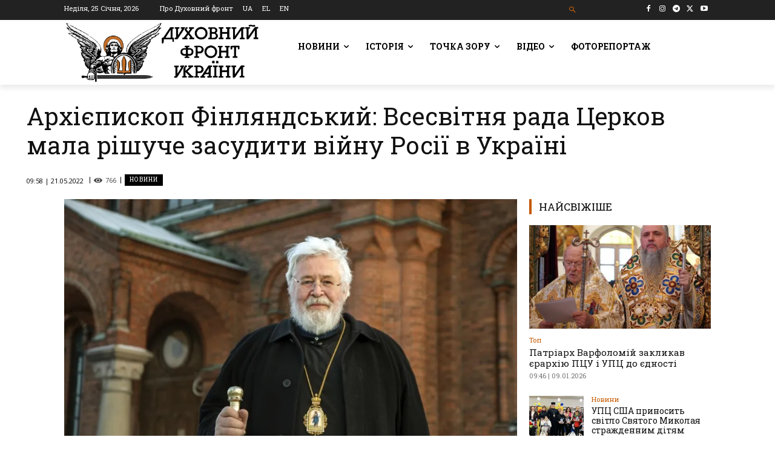

--- FILE ---
content_type: text/html; charset=UTF-8
request_url: https://df.news/2022/05/21/arkhiiepyskop-finliandskyj-vsesvitnia-rada-tserkov-mala-rishuche-zasudyty-vijnu-rosii-v-ukraini/
body_size: 67534
content:
<!doctype html >
<!--[if IE 8]>    <html class="ie8" lang="en"> <![endif]-->
<!--[if IE 9]>    <html class="ie9" lang="en"> <![endif]-->
<!--[if gt IE 8]><!--> <html lang="uk"> <!--<![endif]-->
<head>
    <title>Архієпископ Фінляндський: Всесвітня рада Церков мала рішуче засудити війну Росії в Україні - Духовний Фронт України</title>
    <meta charset="UTF-8" />
    <meta name="viewport" content="width=device-width, initial-scale=1.0">
    <link rel="pingback" href="https://df.news/xmlrpc.php" />
    <meta name='robots' content='index, follow, max-image-preview:large, max-snippet:-1, max-video-preview:-1' />
<link rel="alternate" hreflang="uk" href="https://df.news/2022/05/21/arkhiiepyskop-finliandskyj-vsesvitnia-rada-tserkov-mala-rishuche-zasudyty-vijnu-rosii-v-ukraini/" />
<link rel="alternate" hreflang="x-default" href="https://df.news/2022/05/21/arkhiiepyskop-finliandskyj-vsesvitnia-rada-tserkov-mala-rishuche-zasudyty-vijnu-rosii-v-ukraini/" />
<link rel="icon" type="image/png" href="https://df.news/wp-content/uploads/2020/12/flavicoArtboard-1w16.png"><link rel="apple-touch-icon" sizes="76x76" href="https://df.news/wp-content/uploads/2020/12/76x76.png"/><link rel="apple-touch-icon" sizes="120x120" href="https://df.news/wp-content/uploads/2020/12/120x120.png"/><link rel="apple-touch-icon" sizes="152x152" href="https://df.news/wp-content/uploads/2020/12/152x152.png"/><link rel="apple-touch-icon" sizes="114x114" href="https://df.news/wp-content/uploads/2020/12/114x114.png"/><link rel="apple-touch-icon" sizes="144x144" href="https://df.news/wp-content/uploads/2020/12/144x144.png"/><meta property="og:title" content="Архієпископ Фінляндський: Всесвітня рада Церков мала рішуче засудити війну Росії в Україні"/>
<meta property="og:description" content=""/>
<meta property="og:image" content="https://df.news/wp-content/uploads/2022/05/ARKKIPIISPA-LEO-15.jpg"/>
<meta property="og:image:width" content="1000" />
<meta property="og:image:height" content="659" />
<meta property="og:type" content="article"/>
<meta property="og:article:published_time" content="2022-05-21 09:58:25"/>
<meta property="og:article:modified_time" content="2022-05-20 23:57:16"/>
<meta property="og:article:tag" content="Z-рпц"/>
<meta property="og:article:tag" content="Архієпископ Гельсінський і всієї Фінляндії Лев"/>
<meta property="og:article:tag" content="РПЦ"/>
<meta name="twitter:card" content="summary">
<meta name="twitter:title" content="Архієпископ Фінляндський: Всесвітня рада Церков мала рішуче засудити війну Росії в Україні"/>
<meta name="twitter:description" content=""/>
<meta name="twitter:image" content="https://df.news/wp-content/uploads/2022/05/ARKKIPIISPA-LEO-15.jpg"/>
<meta name="author" content="adm"/>

	<!-- This site is optimized with the Yoast SEO plugin v26.8 - https://yoast.com/product/yoast-seo-wordpress/ -->
	<link rel="canonical" href="https://df.news/2022/05/21/arkhiiepyskop-finliandskyj-vsesvitnia-rada-tserkov-mala-rishuche-zasudyty-vijnu-rosii-v-ukraini/" />
	<meta property="og:url" content="https://df.news/2022/05/21/arkhiiepyskop-finliandskyj-vsesvitnia-rada-tserkov-mala-rishuche-zasudyty-vijnu-rosii-v-ukraini/" />
	<meta property="og:site_name" content="Духовний Фронт України" />
	<meta property="article:publisher" content="https://www.facebook.com/DUKHOVNYY.FRONT/" />
	<meta property="article:published_time" content="2022-05-21T06:58:25+00:00" />
	<meta property="og:image" content="https://i0.wp.com/df.news/wp-content/uploads/2022/05/ARKKIPIISPA-LEO-15.jpg?fit=1000%2C659&ssl=1" />
	<meta property="og:image:width" content="1000" />
	<meta property="og:image:height" content="659" />
	<meta property="og:image:type" content="image/jpeg" />
	<meta name="author" content="adm" />
	<meta name="twitter:creator" content="@duhovnyfront" />
	<meta name="twitter:site" content="@duhovnyfront" />
	<meta name="twitter:label1" content="Написано" />
	<meta name="twitter:data1" content="adm" />
	<script type="application/ld+json" class="yoast-schema-graph">{"@context":"https://schema.org","@graph":[{"@type":"Article","@id":"https://df.news/2022/05/21/arkhiiepyskop-finliandskyj-vsesvitnia-rada-tserkov-mala-rishuche-zasudyty-vijnu-rosii-v-ukraini/#article","isPartOf":{"@id":"https://df.news/2022/05/21/arkhiiepyskop-finliandskyj-vsesvitnia-rada-tserkov-mala-rishuche-zasudyty-vijnu-rosii-v-ukraini/"},"author":{"name":"adm","@id":"https://df.news/#/schema/person/c1fde548318b433037721780d2cc54b2"},"headline":"Архієпископ Фінляндський: Всесвітня рада Церков мала рішуче засудити війну Росії в Україні","datePublished":"2022-05-21T06:58:25+00:00","mainEntityOfPage":{"@id":"https://df.news/2022/05/21/arkhiiepyskop-finliandskyj-vsesvitnia-rada-tserkov-mala-rishuche-zasudyty-vijnu-rosii-v-ukraini/"},"wordCount":191,"commentCount":0,"publisher":{"@id":"https://df.news/#organization"},"image":{"@id":"https://df.news/2022/05/21/arkhiiepyskop-finliandskyj-vsesvitnia-rada-tserkov-mala-rishuche-zasudyty-vijnu-rosii-v-ukraini/#primaryimage"},"thumbnailUrl":"https://i0.wp.com/df.news/wp-content/uploads/2022/05/ARKKIPIISPA-LEO-15.jpg?fit=1000%2C659&ssl=1","keywords":["Z-рпц","Архієпископ Гельсінський і всієї Фінляндії Лев","РПЦ"],"articleSection":["Новини"],"inLanguage":"uk","potentialAction":[{"@type":"CommentAction","name":"Comment","target":["https://df.news/2022/05/21/arkhiiepyskop-finliandskyj-vsesvitnia-rada-tserkov-mala-rishuche-zasudyty-vijnu-rosii-v-ukraini/#respond"]}]},{"@type":"WebPage","@id":"https://df.news/2022/05/21/arkhiiepyskop-finliandskyj-vsesvitnia-rada-tserkov-mala-rishuche-zasudyty-vijnu-rosii-v-ukraini/","url":"https://df.news/2022/05/21/arkhiiepyskop-finliandskyj-vsesvitnia-rada-tserkov-mala-rishuche-zasudyty-vijnu-rosii-v-ukraini/","name":"Архієпископ Фінляндський: Всесвітня рада Церков мала рішуче засудити війну Росії в Україні - Духовний Фронт України","isPartOf":{"@id":"https://df.news/#website"},"primaryImageOfPage":{"@id":"https://df.news/2022/05/21/arkhiiepyskop-finliandskyj-vsesvitnia-rada-tserkov-mala-rishuche-zasudyty-vijnu-rosii-v-ukraini/#primaryimage"},"image":{"@id":"https://df.news/2022/05/21/arkhiiepyskop-finliandskyj-vsesvitnia-rada-tserkov-mala-rishuche-zasudyty-vijnu-rosii-v-ukraini/#primaryimage"},"thumbnailUrl":"https://i0.wp.com/df.news/wp-content/uploads/2022/05/ARKKIPIISPA-LEO-15.jpg?fit=1000%2C659&ssl=1","datePublished":"2022-05-21T06:58:25+00:00","breadcrumb":{"@id":"https://df.news/2022/05/21/arkhiiepyskop-finliandskyj-vsesvitnia-rada-tserkov-mala-rishuche-zasudyty-vijnu-rosii-v-ukraini/#breadcrumb"},"inLanguage":"uk","potentialAction":[{"@type":"ReadAction","target":["https://df.news/2022/05/21/arkhiiepyskop-finliandskyj-vsesvitnia-rada-tserkov-mala-rishuche-zasudyty-vijnu-rosii-v-ukraini/"]}]},{"@type":"ImageObject","inLanguage":"uk","@id":"https://df.news/2022/05/21/arkhiiepyskop-finliandskyj-vsesvitnia-rada-tserkov-mala-rishuche-zasudyty-vijnu-rosii-v-ukraini/#primaryimage","url":"https://i0.wp.com/df.news/wp-content/uploads/2022/05/ARKKIPIISPA-LEO-15.jpg?fit=1000%2C659&ssl=1","contentUrl":"https://i0.wp.com/df.news/wp-content/uploads/2022/05/ARKKIPIISPA-LEO-15.jpg?fit=1000%2C659&ssl=1","width":1000,"height":659,"caption":"Архієпископ Лев"},{"@type":"BreadcrumbList","@id":"https://df.news/2022/05/21/arkhiiepyskop-finliandskyj-vsesvitnia-rada-tserkov-mala-rishuche-zasudyty-vijnu-rosii-v-ukraini/#breadcrumb","itemListElement":[{"@type":"ListItem","position":1,"name":"Головна Сторінка","item":"https://df.news/"},{"@type":"ListItem","position":2,"name":"Архієпископ Фінляндський: Всесвітня рада Церков мала рішуче засудити війну Росії в Україні"}]},{"@type":"WebSite","@id":"https://df.news/#website","url":"https://df.news/","name":"Духовний Фронт","description":"","publisher":{"@id":"https://df.news/#organization"},"potentialAction":[{"@type":"SearchAction","target":{"@type":"EntryPoint","urlTemplate":"https://df.news/?s={search_term_string}"},"query-input":{"@type":"PropertyValueSpecification","valueRequired":true,"valueName":"search_term_string"}}],"inLanguage":"uk"},{"@type":"Organization","@id":"https://df.news/#organization","name":"Духовний фронт","url":"https://df.news/","logo":{"@type":"ImageObject","inLanguage":"uk","@id":"https://df.news/#/schema/logo/image/","url":"https://i0.wp.com/df.news/wp-content/uploads/2020/12/front-logo-544x180-1.png?fit=544%2C180&ssl=1","contentUrl":"https://i0.wp.com/df.news/wp-content/uploads/2020/12/front-logo-544x180-1.png?fit=544%2C180&ssl=1","width":544,"height":180,"caption":"Духовний фронт"},"image":{"@id":"https://df.news/#/schema/logo/image/"},"sameAs":["https://www.facebook.com/DUKHOVNYY.FRONT/","https://x.com/duhovnyfront"]},{"@type":"Person","@id":"https://df.news/#/schema/person/c1fde548318b433037721780d2cc54b2","name":"adm","image":{"@type":"ImageObject","inLanguage":"uk","@id":"https://df.news/#/schema/person/image/","url":"https://secure.gravatar.com/avatar/b3ba60a1f9b586620ef218c57b241034f40510364289e783a19aa1638e30cc1e?s=96&d=mm&r=g","contentUrl":"https://secure.gravatar.com/avatar/b3ba60a1f9b586620ef218c57b241034f40510364289e783a19aa1638e30cc1e?s=96&d=mm&r=g","caption":"adm"},"sameAs":["http://df.news"]}]}</script>
	<!-- / Yoast SEO plugin. -->


<link rel='dns-prefetch' href='//stats.wp.com' />
<link rel='dns-prefetch' href='//fonts.googleapis.com' />
<link rel='preconnect' href='//i0.wp.com' />
<link rel='preconnect' href='//c0.wp.com' />
<link rel="alternate" type="application/rss+xml" title="Духовний Фронт України &raquo; стрічка" href="https://df.news/feed/" />
<link rel="alternate" type="application/rss+xml" title="Духовний Фронт України &raquo; Канал коментарів" href="https://df.news/comments/feed/" />
<link rel="alternate" type="application/rss+xml" title="Духовний Фронт України &raquo; Архієпископ Фінляндський: Всесвітня рада Церков мала рішуче засудити війну Росії в Україні Канал коментарів" href="https://df.news/2022/05/21/arkhiiepyskop-finliandskyj-vsesvitnia-rada-tserkov-mala-rishuche-zasudyty-vijnu-rosii-v-ukraini/feed/" />
<link rel="alternate" title="oEmbed (JSON)" type="application/json+oembed" href="https://df.news/wp-json/oembed/1.0/embed?url=https%3A%2F%2Fdf.news%2F2022%2F05%2F21%2Farkhiiepyskop-finliandskyj-vsesvitnia-rada-tserkov-mala-rishuche-zasudyty-vijnu-rosii-v-ukraini%2F" />
<link rel="alternate" title="oEmbed (XML)" type="text/xml+oembed" href="https://df.news/wp-json/oembed/1.0/embed?url=https%3A%2F%2Fdf.news%2F2022%2F05%2F21%2Farkhiiepyskop-finliandskyj-vsesvitnia-rada-tserkov-mala-rishuche-zasudyty-vijnu-rosii-v-ukraini%2F&#038;format=xml" />
<style id='wp-img-auto-sizes-contain-inline-css' type='text/css'>
img:is([sizes=auto i],[sizes^="auto," i]){contain-intrinsic-size:3000px 1500px}
/*# sourceURL=wp-img-auto-sizes-contain-inline-css */
</style>
<style id='wp-emoji-styles-inline-css' type='text/css'>

	img.wp-smiley, img.emoji {
		display: inline !important;
		border: none !important;
		box-shadow: none !important;
		height: 1em !important;
		width: 1em !important;
		margin: 0 0.07em !important;
		vertical-align: -0.1em !important;
		background: none !important;
		padding: 0 !important;
	}
/*# sourceURL=wp-emoji-styles-inline-css */
</style>
<link rel='stylesheet' id='wp-block-library-css' href='https://c0.wp.com/c/6.9/wp-includes/css/dist/block-library/style.min.css' type='text/css' media='all' />
<style id='global-styles-inline-css' type='text/css'>
:root{--wp--preset--aspect-ratio--square: 1;--wp--preset--aspect-ratio--4-3: 4/3;--wp--preset--aspect-ratio--3-4: 3/4;--wp--preset--aspect-ratio--3-2: 3/2;--wp--preset--aspect-ratio--2-3: 2/3;--wp--preset--aspect-ratio--16-9: 16/9;--wp--preset--aspect-ratio--9-16: 9/16;--wp--preset--color--black: #000000;--wp--preset--color--cyan-bluish-gray: #abb8c3;--wp--preset--color--white: #ffffff;--wp--preset--color--pale-pink: #f78da7;--wp--preset--color--vivid-red: #cf2e2e;--wp--preset--color--luminous-vivid-orange: #ff6900;--wp--preset--color--luminous-vivid-amber: #fcb900;--wp--preset--color--light-green-cyan: #7bdcb5;--wp--preset--color--vivid-green-cyan: #00d084;--wp--preset--color--pale-cyan-blue: #8ed1fc;--wp--preset--color--vivid-cyan-blue: #0693e3;--wp--preset--color--vivid-purple: #9b51e0;--wp--preset--gradient--vivid-cyan-blue-to-vivid-purple: linear-gradient(135deg,rgb(6,147,227) 0%,rgb(155,81,224) 100%);--wp--preset--gradient--light-green-cyan-to-vivid-green-cyan: linear-gradient(135deg,rgb(122,220,180) 0%,rgb(0,208,130) 100%);--wp--preset--gradient--luminous-vivid-amber-to-luminous-vivid-orange: linear-gradient(135deg,rgb(252,185,0) 0%,rgb(255,105,0) 100%);--wp--preset--gradient--luminous-vivid-orange-to-vivid-red: linear-gradient(135deg,rgb(255,105,0) 0%,rgb(207,46,46) 100%);--wp--preset--gradient--very-light-gray-to-cyan-bluish-gray: linear-gradient(135deg,rgb(238,238,238) 0%,rgb(169,184,195) 100%);--wp--preset--gradient--cool-to-warm-spectrum: linear-gradient(135deg,rgb(74,234,220) 0%,rgb(151,120,209) 20%,rgb(207,42,186) 40%,rgb(238,44,130) 60%,rgb(251,105,98) 80%,rgb(254,248,76) 100%);--wp--preset--gradient--blush-light-purple: linear-gradient(135deg,rgb(255,206,236) 0%,rgb(152,150,240) 100%);--wp--preset--gradient--blush-bordeaux: linear-gradient(135deg,rgb(254,205,165) 0%,rgb(254,45,45) 50%,rgb(107,0,62) 100%);--wp--preset--gradient--luminous-dusk: linear-gradient(135deg,rgb(255,203,112) 0%,rgb(199,81,192) 50%,rgb(65,88,208) 100%);--wp--preset--gradient--pale-ocean: linear-gradient(135deg,rgb(255,245,203) 0%,rgb(182,227,212) 50%,rgb(51,167,181) 100%);--wp--preset--gradient--electric-grass: linear-gradient(135deg,rgb(202,248,128) 0%,rgb(113,206,126) 100%);--wp--preset--gradient--midnight: linear-gradient(135deg,rgb(2,3,129) 0%,rgb(40,116,252) 100%);--wp--preset--font-size--small: 11px;--wp--preset--font-size--medium: 20px;--wp--preset--font-size--large: 32px;--wp--preset--font-size--x-large: 42px;--wp--preset--font-size--regular: 15px;--wp--preset--font-size--larger: 50px;--wp--preset--spacing--20: 0.44rem;--wp--preset--spacing--30: 0.67rem;--wp--preset--spacing--40: 1rem;--wp--preset--spacing--50: 1.5rem;--wp--preset--spacing--60: 2.25rem;--wp--preset--spacing--70: 3.38rem;--wp--preset--spacing--80: 5.06rem;--wp--preset--shadow--natural: 6px 6px 9px rgba(0, 0, 0, 0.2);--wp--preset--shadow--deep: 12px 12px 50px rgba(0, 0, 0, 0.4);--wp--preset--shadow--sharp: 6px 6px 0px rgba(0, 0, 0, 0.2);--wp--preset--shadow--outlined: 6px 6px 0px -3px rgb(255, 255, 255), 6px 6px rgb(0, 0, 0);--wp--preset--shadow--crisp: 6px 6px 0px rgb(0, 0, 0);}:where(.is-layout-flex){gap: 0.5em;}:where(.is-layout-grid){gap: 0.5em;}body .is-layout-flex{display: flex;}.is-layout-flex{flex-wrap: wrap;align-items: center;}.is-layout-flex > :is(*, div){margin: 0;}body .is-layout-grid{display: grid;}.is-layout-grid > :is(*, div){margin: 0;}:where(.wp-block-columns.is-layout-flex){gap: 2em;}:where(.wp-block-columns.is-layout-grid){gap: 2em;}:where(.wp-block-post-template.is-layout-flex){gap: 1.25em;}:where(.wp-block-post-template.is-layout-grid){gap: 1.25em;}.has-black-color{color: var(--wp--preset--color--black) !important;}.has-cyan-bluish-gray-color{color: var(--wp--preset--color--cyan-bluish-gray) !important;}.has-white-color{color: var(--wp--preset--color--white) !important;}.has-pale-pink-color{color: var(--wp--preset--color--pale-pink) !important;}.has-vivid-red-color{color: var(--wp--preset--color--vivid-red) !important;}.has-luminous-vivid-orange-color{color: var(--wp--preset--color--luminous-vivid-orange) !important;}.has-luminous-vivid-amber-color{color: var(--wp--preset--color--luminous-vivid-amber) !important;}.has-light-green-cyan-color{color: var(--wp--preset--color--light-green-cyan) !important;}.has-vivid-green-cyan-color{color: var(--wp--preset--color--vivid-green-cyan) !important;}.has-pale-cyan-blue-color{color: var(--wp--preset--color--pale-cyan-blue) !important;}.has-vivid-cyan-blue-color{color: var(--wp--preset--color--vivid-cyan-blue) !important;}.has-vivid-purple-color{color: var(--wp--preset--color--vivid-purple) !important;}.has-black-background-color{background-color: var(--wp--preset--color--black) !important;}.has-cyan-bluish-gray-background-color{background-color: var(--wp--preset--color--cyan-bluish-gray) !important;}.has-white-background-color{background-color: var(--wp--preset--color--white) !important;}.has-pale-pink-background-color{background-color: var(--wp--preset--color--pale-pink) !important;}.has-vivid-red-background-color{background-color: var(--wp--preset--color--vivid-red) !important;}.has-luminous-vivid-orange-background-color{background-color: var(--wp--preset--color--luminous-vivid-orange) !important;}.has-luminous-vivid-amber-background-color{background-color: var(--wp--preset--color--luminous-vivid-amber) !important;}.has-light-green-cyan-background-color{background-color: var(--wp--preset--color--light-green-cyan) !important;}.has-vivid-green-cyan-background-color{background-color: var(--wp--preset--color--vivid-green-cyan) !important;}.has-pale-cyan-blue-background-color{background-color: var(--wp--preset--color--pale-cyan-blue) !important;}.has-vivid-cyan-blue-background-color{background-color: var(--wp--preset--color--vivid-cyan-blue) !important;}.has-vivid-purple-background-color{background-color: var(--wp--preset--color--vivid-purple) !important;}.has-black-border-color{border-color: var(--wp--preset--color--black) !important;}.has-cyan-bluish-gray-border-color{border-color: var(--wp--preset--color--cyan-bluish-gray) !important;}.has-white-border-color{border-color: var(--wp--preset--color--white) !important;}.has-pale-pink-border-color{border-color: var(--wp--preset--color--pale-pink) !important;}.has-vivid-red-border-color{border-color: var(--wp--preset--color--vivid-red) !important;}.has-luminous-vivid-orange-border-color{border-color: var(--wp--preset--color--luminous-vivid-orange) !important;}.has-luminous-vivid-amber-border-color{border-color: var(--wp--preset--color--luminous-vivid-amber) !important;}.has-light-green-cyan-border-color{border-color: var(--wp--preset--color--light-green-cyan) !important;}.has-vivid-green-cyan-border-color{border-color: var(--wp--preset--color--vivid-green-cyan) !important;}.has-pale-cyan-blue-border-color{border-color: var(--wp--preset--color--pale-cyan-blue) !important;}.has-vivid-cyan-blue-border-color{border-color: var(--wp--preset--color--vivid-cyan-blue) !important;}.has-vivid-purple-border-color{border-color: var(--wp--preset--color--vivid-purple) !important;}.has-vivid-cyan-blue-to-vivid-purple-gradient-background{background: var(--wp--preset--gradient--vivid-cyan-blue-to-vivid-purple) !important;}.has-light-green-cyan-to-vivid-green-cyan-gradient-background{background: var(--wp--preset--gradient--light-green-cyan-to-vivid-green-cyan) !important;}.has-luminous-vivid-amber-to-luminous-vivid-orange-gradient-background{background: var(--wp--preset--gradient--luminous-vivid-amber-to-luminous-vivid-orange) !important;}.has-luminous-vivid-orange-to-vivid-red-gradient-background{background: var(--wp--preset--gradient--luminous-vivid-orange-to-vivid-red) !important;}.has-very-light-gray-to-cyan-bluish-gray-gradient-background{background: var(--wp--preset--gradient--very-light-gray-to-cyan-bluish-gray) !important;}.has-cool-to-warm-spectrum-gradient-background{background: var(--wp--preset--gradient--cool-to-warm-spectrum) !important;}.has-blush-light-purple-gradient-background{background: var(--wp--preset--gradient--blush-light-purple) !important;}.has-blush-bordeaux-gradient-background{background: var(--wp--preset--gradient--blush-bordeaux) !important;}.has-luminous-dusk-gradient-background{background: var(--wp--preset--gradient--luminous-dusk) !important;}.has-pale-ocean-gradient-background{background: var(--wp--preset--gradient--pale-ocean) !important;}.has-electric-grass-gradient-background{background: var(--wp--preset--gradient--electric-grass) !important;}.has-midnight-gradient-background{background: var(--wp--preset--gradient--midnight) !important;}.has-small-font-size{font-size: var(--wp--preset--font-size--small) !important;}.has-medium-font-size{font-size: var(--wp--preset--font-size--medium) !important;}.has-large-font-size{font-size: var(--wp--preset--font-size--large) !important;}.has-x-large-font-size{font-size: var(--wp--preset--font-size--x-large) !important;}
/*# sourceURL=global-styles-inline-css */
</style>

<style id='classic-theme-styles-inline-css' type='text/css'>
/*! This file is auto-generated */
.wp-block-button__link{color:#fff;background-color:#32373c;border-radius:9999px;box-shadow:none;text-decoration:none;padding:calc(.667em + 2px) calc(1.333em + 2px);font-size:1.125em}.wp-block-file__button{background:#32373c;color:#fff;text-decoration:none}
/*# sourceURL=/wp-includes/css/classic-themes.min.css */
</style>
<link rel='stylesheet' id='awsm-ead-public-css' href='https://df.news/wp-content/plugins/embed-any-document/css/embed-public.min.css?ver=2.7.12' type='text/css' media='all' />
<link rel='stylesheet' id='wpml-blocks-css' href='https://df.news/wp-content/plugins/sitepress-multilingual-cms/dist/css/blocks/styles.css?ver=4.6.15' type='text/css' media='all' />
<link rel='stylesheet' id='wpml-legacy-horizontal-list-0-css' href='https://df.news/wp-content/plugins/sitepress-multilingual-cms/templates/language-switchers/legacy-list-horizontal/style.min.css?ver=1' type='text/css' media='all' />
<link rel='stylesheet' id='wpml-menu-item-0-css' href='https://df.news/wp-content/plugins/sitepress-multilingual-cms/templates/language-switchers/menu-item/style.min.css?ver=1' type='text/css' media='all' />
<style id='wpml-menu-item-0-inline-css' type='text/css'>
.wpml-ls-slot-230.wpml-ls-current-language, .wpml-ls-slot-230.wpml-ls-current-language a, .wpml-ls-slot-230.wpml-ls-current-language a:visited{color:#c45800;}
.wpml-ls-slot-3935.wpml-ls-current-language, .wpml-ls-slot-3935.wpml-ls-current-language a, .wpml-ls-slot-3935.wpml-ls-current-language a:visited{color:#c45800;}
.wpml-ls-item { display: inline-block; }
/*# sourceURL=wpml-menu-item-0-inline-css */
</style>
<link rel='stylesheet' id='td-plugin-multi-purpose-css' href='https://df.news/wp-content/plugins/td-composer/td-multi-purpose/style.css?ver=9c5a7338c90cbd82cb580e34cffb127f' type='text/css' media='all' />
<style id="google-fonts-style-css" media="all">/* cyrillic-ext */
@font-face {
  font-family: 'Montserrat';
  font-style: normal;
  font-weight: 400;
  font-display: swap;
  src: url(/fonts.gstatic.com/s/montserrat/v31/JTUHjIg1_i6t8kCHKm4532VJOt5-QNFgpCtr6Hw0aXp-p7K4KLjztg.woff2) format('woff2');
  unicode-range: U+0460-052F, U+1C80-1C8A, U+20B4, U+2DE0-2DFF, U+A640-A69F, U+FE2E-FE2F;
}
/* cyrillic */
@font-face {
  font-family: 'Montserrat';
  font-style: normal;
  font-weight: 400;
  font-display: swap;
  src: url(/fonts.gstatic.com/s/montserrat/v31/JTUHjIg1_i6t8kCHKm4532VJOt5-QNFgpCtr6Hw9aXp-p7K4KLjztg.woff2) format('woff2');
  unicode-range: U+0301, U+0400-045F, U+0490-0491, U+04B0-04B1, U+2116;
}
/* vietnamese */
@font-face {
  font-family: 'Montserrat';
  font-style: normal;
  font-weight: 400;
  font-display: swap;
  src: url(/fonts.gstatic.com/s/montserrat/v31/JTUHjIg1_i6t8kCHKm4532VJOt5-QNFgpCtr6Hw2aXp-p7K4KLjztg.woff2) format('woff2');
  unicode-range: U+0102-0103, U+0110-0111, U+0128-0129, U+0168-0169, U+01A0-01A1, U+01AF-01B0, U+0300-0301, U+0303-0304, U+0308-0309, U+0323, U+0329, U+1EA0-1EF9, U+20AB;
}
/* latin-ext */
@font-face {
  font-family: 'Montserrat';
  font-style: normal;
  font-weight: 400;
  font-display: swap;
  src: url(/fonts.gstatic.com/s/montserrat/v31/JTUHjIg1_i6t8kCHKm4532VJOt5-QNFgpCtr6Hw3aXp-p7K4KLjztg.woff2) format('woff2');
  unicode-range: U+0100-02BA, U+02BD-02C5, U+02C7-02CC, U+02CE-02D7, U+02DD-02FF, U+0304, U+0308, U+0329, U+1D00-1DBF, U+1E00-1E9F, U+1EF2-1EFF, U+2020, U+20A0-20AB, U+20AD-20C0, U+2113, U+2C60-2C7F, U+A720-A7FF;
}
/* latin */
@font-face {
  font-family: 'Montserrat';
  font-style: normal;
  font-weight: 400;
  font-display: swap;
  src: url(/fonts.gstatic.com/s/montserrat/v31/JTUHjIg1_i6t8kCHKm4532VJOt5-QNFgpCtr6Hw5aXp-p7K4KLg.woff2) format('woff2');
  unicode-range: U+0000-00FF, U+0131, U+0152-0153, U+02BB-02BC, U+02C6, U+02DA, U+02DC, U+0304, U+0308, U+0329, U+2000-206F, U+20AC, U+2122, U+2191, U+2193, U+2212, U+2215, U+FEFF, U+FFFD;
}
/* cyrillic-ext */
@font-face {
  font-family: 'Open Sans';
  font-style: normal;
  font-weight: 400;
  font-stretch: 100%;
  font-display: swap;
  src: url(/fonts.gstatic.com/s/opensans/v44/memvYaGs126MiZpBA-UvWbX2vVnXBbObj2OVTSKmu0SC55K5gw.woff2) format('woff2');
  unicode-range: U+0460-052F, U+1C80-1C8A, U+20B4, U+2DE0-2DFF, U+A640-A69F, U+FE2E-FE2F;
}
/* cyrillic */
@font-face {
  font-family: 'Open Sans';
  font-style: normal;
  font-weight: 400;
  font-stretch: 100%;
  font-display: swap;
  src: url(/fonts.gstatic.com/s/opensans/v44/memvYaGs126MiZpBA-UvWbX2vVnXBbObj2OVTSumu0SC55K5gw.woff2) format('woff2');
  unicode-range: U+0301, U+0400-045F, U+0490-0491, U+04B0-04B1, U+2116;
}
/* greek-ext */
@font-face {
  font-family: 'Open Sans';
  font-style: normal;
  font-weight: 400;
  font-stretch: 100%;
  font-display: swap;
  src: url(/fonts.gstatic.com/s/opensans/v44/memvYaGs126MiZpBA-UvWbX2vVnXBbObj2OVTSOmu0SC55K5gw.woff2) format('woff2');
  unicode-range: U+1F00-1FFF;
}
/* greek */
@font-face {
  font-family: 'Open Sans';
  font-style: normal;
  font-weight: 400;
  font-stretch: 100%;
  font-display: swap;
  src: url(/fonts.gstatic.com/s/opensans/v44/memvYaGs126MiZpBA-UvWbX2vVnXBbObj2OVTSymu0SC55K5gw.woff2) format('woff2');
  unicode-range: U+0370-0377, U+037A-037F, U+0384-038A, U+038C, U+038E-03A1, U+03A3-03FF;
}
/* hebrew */
@font-face {
  font-family: 'Open Sans';
  font-style: normal;
  font-weight: 400;
  font-stretch: 100%;
  font-display: swap;
  src: url(/fonts.gstatic.com/s/opensans/v44/memvYaGs126MiZpBA-UvWbX2vVnXBbObj2OVTS2mu0SC55K5gw.woff2) format('woff2');
  unicode-range: U+0307-0308, U+0590-05FF, U+200C-2010, U+20AA, U+25CC, U+FB1D-FB4F;
}
/* math */
@font-face {
  font-family: 'Open Sans';
  font-style: normal;
  font-weight: 400;
  font-stretch: 100%;
  font-display: swap;
  src: url(/fonts.gstatic.com/s/opensans/v44/memvYaGs126MiZpBA-UvWbX2vVnXBbObj2OVTVOmu0SC55K5gw.woff2) format('woff2');
  unicode-range: U+0302-0303, U+0305, U+0307-0308, U+0310, U+0312, U+0315, U+031A, U+0326-0327, U+032C, U+032F-0330, U+0332-0333, U+0338, U+033A, U+0346, U+034D, U+0391-03A1, U+03A3-03A9, U+03B1-03C9, U+03D1, U+03D5-03D6, U+03F0-03F1, U+03F4-03F5, U+2016-2017, U+2034-2038, U+203C, U+2040, U+2043, U+2047, U+2050, U+2057, U+205F, U+2070-2071, U+2074-208E, U+2090-209C, U+20D0-20DC, U+20E1, U+20E5-20EF, U+2100-2112, U+2114-2115, U+2117-2121, U+2123-214F, U+2190, U+2192, U+2194-21AE, U+21B0-21E5, U+21F1-21F2, U+21F4-2211, U+2213-2214, U+2216-22FF, U+2308-230B, U+2310, U+2319, U+231C-2321, U+2336-237A, U+237C, U+2395, U+239B-23B7, U+23D0, U+23DC-23E1, U+2474-2475, U+25AF, U+25B3, U+25B7, U+25BD, U+25C1, U+25CA, U+25CC, U+25FB, U+266D-266F, U+27C0-27FF, U+2900-2AFF, U+2B0E-2B11, U+2B30-2B4C, U+2BFE, U+3030, U+FF5B, U+FF5D, U+1D400-1D7FF, U+1EE00-1EEFF;
}
/* symbols */
@font-face {
  font-family: 'Open Sans';
  font-style: normal;
  font-weight: 400;
  font-stretch: 100%;
  font-display: swap;
  src: url(/fonts.gstatic.com/s/opensans/v44/memvYaGs126MiZpBA-UvWbX2vVnXBbObj2OVTUGmu0SC55K5gw.woff2) format('woff2');
  unicode-range: U+0001-000C, U+000E-001F, U+007F-009F, U+20DD-20E0, U+20E2-20E4, U+2150-218F, U+2190, U+2192, U+2194-2199, U+21AF, U+21E6-21F0, U+21F3, U+2218-2219, U+2299, U+22C4-22C6, U+2300-243F, U+2440-244A, U+2460-24FF, U+25A0-27BF, U+2800-28FF, U+2921-2922, U+2981, U+29BF, U+29EB, U+2B00-2BFF, U+4DC0-4DFF, U+FFF9-FFFB, U+10140-1018E, U+10190-1019C, U+101A0, U+101D0-101FD, U+102E0-102FB, U+10E60-10E7E, U+1D2C0-1D2D3, U+1D2E0-1D37F, U+1F000-1F0FF, U+1F100-1F1AD, U+1F1E6-1F1FF, U+1F30D-1F30F, U+1F315, U+1F31C, U+1F31E, U+1F320-1F32C, U+1F336, U+1F378, U+1F37D, U+1F382, U+1F393-1F39F, U+1F3A7-1F3A8, U+1F3AC-1F3AF, U+1F3C2, U+1F3C4-1F3C6, U+1F3CA-1F3CE, U+1F3D4-1F3E0, U+1F3ED, U+1F3F1-1F3F3, U+1F3F5-1F3F7, U+1F408, U+1F415, U+1F41F, U+1F426, U+1F43F, U+1F441-1F442, U+1F444, U+1F446-1F449, U+1F44C-1F44E, U+1F453, U+1F46A, U+1F47D, U+1F4A3, U+1F4B0, U+1F4B3, U+1F4B9, U+1F4BB, U+1F4BF, U+1F4C8-1F4CB, U+1F4D6, U+1F4DA, U+1F4DF, U+1F4E3-1F4E6, U+1F4EA-1F4ED, U+1F4F7, U+1F4F9-1F4FB, U+1F4FD-1F4FE, U+1F503, U+1F507-1F50B, U+1F50D, U+1F512-1F513, U+1F53E-1F54A, U+1F54F-1F5FA, U+1F610, U+1F650-1F67F, U+1F687, U+1F68D, U+1F691, U+1F694, U+1F698, U+1F6AD, U+1F6B2, U+1F6B9-1F6BA, U+1F6BC, U+1F6C6-1F6CF, U+1F6D3-1F6D7, U+1F6E0-1F6EA, U+1F6F0-1F6F3, U+1F6F7-1F6FC, U+1F700-1F7FF, U+1F800-1F80B, U+1F810-1F847, U+1F850-1F859, U+1F860-1F887, U+1F890-1F8AD, U+1F8B0-1F8BB, U+1F8C0-1F8C1, U+1F900-1F90B, U+1F93B, U+1F946, U+1F984, U+1F996, U+1F9E9, U+1FA00-1FA6F, U+1FA70-1FA7C, U+1FA80-1FA89, U+1FA8F-1FAC6, U+1FACE-1FADC, U+1FADF-1FAE9, U+1FAF0-1FAF8, U+1FB00-1FBFF;
}
/* vietnamese */
@font-face {
  font-family: 'Open Sans';
  font-style: normal;
  font-weight: 400;
  font-stretch: 100%;
  font-display: swap;
  src: url(/fonts.gstatic.com/s/opensans/v44/memvYaGs126MiZpBA-UvWbX2vVnXBbObj2OVTSCmu0SC55K5gw.woff2) format('woff2');
  unicode-range: U+0102-0103, U+0110-0111, U+0128-0129, U+0168-0169, U+01A0-01A1, U+01AF-01B0, U+0300-0301, U+0303-0304, U+0308-0309, U+0323, U+0329, U+1EA0-1EF9, U+20AB;
}
/* latin-ext */
@font-face {
  font-family: 'Open Sans';
  font-style: normal;
  font-weight: 400;
  font-stretch: 100%;
  font-display: swap;
  src: url(/fonts.gstatic.com/s/opensans/v44/memvYaGs126MiZpBA-UvWbX2vVnXBbObj2OVTSGmu0SC55K5gw.woff2) format('woff2');
  unicode-range: U+0100-02BA, U+02BD-02C5, U+02C7-02CC, U+02CE-02D7, U+02DD-02FF, U+0304, U+0308, U+0329, U+1D00-1DBF, U+1E00-1E9F, U+1EF2-1EFF, U+2020, U+20A0-20AB, U+20AD-20C0, U+2113, U+2C60-2C7F, U+A720-A7FF;
}
/* latin */
@font-face {
  font-family: 'Open Sans';
  font-style: normal;
  font-weight: 400;
  font-stretch: 100%;
  font-display: swap;
  src: url(/fonts.gstatic.com/s/opensans/v44/memvYaGs126MiZpBA-UvWbX2vVnXBbObj2OVTS-mu0SC55I.woff2) format('woff2');
  unicode-range: U+0000-00FF, U+0131, U+0152-0153, U+02BB-02BC, U+02C6, U+02DA, U+02DC, U+0304, U+0308, U+0329, U+2000-206F, U+20AC, U+2122, U+2191, U+2193, U+2212, U+2215, U+FEFF, U+FFFD;
}
/* cyrillic-ext */
@font-face {
  font-family: 'Open Sans';
  font-style: normal;
  font-weight: 600;
  font-stretch: 100%;
  font-display: swap;
  src: url(/fonts.gstatic.com/s/opensans/v44/memvYaGs126MiZpBA-UvWbX2vVnXBbObj2OVTSKmu0SC55K5gw.woff2) format('woff2');
  unicode-range: U+0460-052F, U+1C80-1C8A, U+20B4, U+2DE0-2DFF, U+A640-A69F, U+FE2E-FE2F;
}
/* cyrillic */
@font-face {
  font-family: 'Open Sans';
  font-style: normal;
  font-weight: 600;
  font-stretch: 100%;
  font-display: swap;
  src: url(/fonts.gstatic.com/s/opensans/v44/memvYaGs126MiZpBA-UvWbX2vVnXBbObj2OVTSumu0SC55K5gw.woff2) format('woff2');
  unicode-range: U+0301, U+0400-045F, U+0490-0491, U+04B0-04B1, U+2116;
}
/* greek-ext */
@font-face {
  font-family: 'Open Sans';
  font-style: normal;
  font-weight: 600;
  font-stretch: 100%;
  font-display: swap;
  src: url(/fonts.gstatic.com/s/opensans/v44/memvYaGs126MiZpBA-UvWbX2vVnXBbObj2OVTSOmu0SC55K5gw.woff2) format('woff2');
  unicode-range: U+1F00-1FFF;
}
/* greek */
@font-face {
  font-family: 'Open Sans';
  font-style: normal;
  font-weight: 600;
  font-stretch: 100%;
  font-display: swap;
  src: url(/fonts.gstatic.com/s/opensans/v44/memvYaGs126MiZpBA-UvWbX2vVnXBbObj2OVTSymu0SC55K5gw.woff2) format('woff2');
  unicode-range: U+0370-0377, U+037A-037F, U+0384-038A, U+038C, U+038E-03A1, U+03A3-03FF;
}
/* hebrew */
@font-face {
  font-family: 'Open Sans';
  font-style: normal;
  font-weight: 600;
  font-stretch: 100%;
  font-display: swap;
  src: url(/fonts.gstatic.com/s/opensans/v44/memvYaGs126MiZpBA-UvWbX2vVnXBbObj2OVTS2mu0SC55K5gw.woff2) format('woff2');
  unicode-range: U+0307-0308, U+0590-05FF, U+200C-2010, U+20AA, U+25CC, U+FB1D-FB4F;
}
/* math */
@font-face {
  font-family: 'Open Sans';
  font-style: normal;
  font-weight: 600;
  font-stretch: 100%;
  font-display: swap;
  src: url(/fonts.gstatic.com/s/opensans/v44/memvYaGs126MiZpBA-UvWbX2vVnXBbObj2OVTVOmu0SC55K5gw.woff2) format('woff2');
  unicode-range: U+0302-0303, U+0305, U+0307-0308, U+0310, U+0312, U+0315, U+031A, U+0326-0327, U+032C, U+032F-0330, U+0332-0333, U+0338, U+033A, U+0346, U+034D, U+0391-03A1, U+03A3-03A9, U+03B1-03C9, U+03D1, U+03D5-03D6, U+03F0-03F1, U+03F4-03F5, U+2016-2017, U+2034-2038, U+203C, U+2040, U+2043, U+2047, U+2050, U+2057, U+205F, U+2070-2071, U+2074-208E, U+2090-209C, U+20D0-20DC, U+20E1, U+20E5-20EF, U+2100-2112, U+2114-2115, U+2117-2121, U+2123-214F, U+2190, U+2192, U+2194-21AE, U+21B0-21E5, U+21F1-21F2, U+21F4-2211, U+2213-2214, U+2216-22FF, U+2308-230B, U+2310, U+2319, U+231C-2321, U+2336-237A, U+237C, U+2395, U+239B-23B7, U+23D0, U+23DC-23E1, U+2474-2475, U+25AF, U+25B3, U+25B7, U+25BD, U+25C1, U+25CA, U+25CC, U+25FB, U+266D-266F, U+27C0-27FF, U+2900-2AFF, U+2B0E-2B11, U+2B30-2B4C, U+2BFE, U+3030, U+FF5B, U+FF5D, U+1D400-1D7FF, U+1EE00-1EEFF;
}
/* symbols */
@font-face {
  font-family: 'Open Sans';
  font-style: normal;
  font-weight: 600;
  font-stretch: 100%;
  font-display: swap;
  src: url(/fonts.gstatic.com/s/opensans/v44/memvYaGs126MiZpBA-UvWbX2vVnXBbObj2OVTUGmu0SC55K5gw.woff2) format('woff2');
  unicode-range: U+0001-000C, U+000E-001F, U+007F-009F, U+20DD-20E0, U+20E2-20E4, U+2150-218F, U+2190, U+2192, U+2194-2199, U+21AF, U+21E6-21F0, U+21F3, U+2218-2219, U+2299, U+22C4-22C6, U+2300-243F, U+2440-244A, U+2460-24FF, U+25A0-27BF, U+2800-28FF, U+2921-2922, U+2981, U+29BF, U+29EB, U+2B00-2BFF, U+4DC0-4DFF, U+FFF9-FFFB, U+10140-1018E, U+10190-1019C, U+101A0, U+101D0-101FD, U+102E0-102FB, U+10E60-10E7E, U+1D2C0-1D2D3, U+1D2E0-1D37F, U+1F000-1F0FF, U+1F100-1F1AD, U+1F1E6-1F1FF, U+1F30D-1F30F, U+1F315, U+1F31C, U+1F31E, U+1F320-1F32C, U+1F336, U+1F378, U+1F37D, U+1F382, U+1F393-1F39F, U+1F3A7-1F3A8, U+1F3AC-1F3AF, U+1F3C2, U+1F3C4-1F3C6, U+1F3CA-1F3CE, U+1F3D4-1F3E0, U+1F3ED, U+1F3F1-1F3F3, U+1F3F5-1F3F7, U+1F408, U+1F415, U+1F41F, U+1F426, U+1F43F, U+1F441-1F442, U+1F444, U+1F446-1F449, U+1F44C-1F44E, U+1F453, U+1F46A, U+1F47D, U+1F4A3, U+1F4B0, U+1F4B3, U+1F4B9, U+1F4BB, U+1F4BF, U+1F4C8-1F4CB, U+1F4D6, U+1F4DA, U+1F4DF, U+1F4E3-1F4E6, U+1F4EA-1F4ED, U+1F4F7, U+1F4F9-1F4FB, U+1F4FD-1F4FE, U+1F503, U+1F507-1F50B, U+1F50D, U+1F512-1F513, U+1F53E-1F54A, U+1F54F-1F5FA, U+1F610, U+1F650-1F67F, U+1F687, U+1F68D, U+1F691, U+1F694, U+1F698, U+1F6AD, U+1F6B2, U+1F6B9-1F6BA, U+1F6BC, U+1F6C6-1F6CF, U+1F6D3-1F6D7, U+1F6E0-1F6EA, U+1F6F0-1F6F3, U+1F6F7-1F6FC, U+1F700-1F7FF, U+1F800-1F80B, U+1F810-1F847, U+1F850-1F859, U+1F860-1F887, U+1F890-1F8AD, U+1F8B0-1F8BB, U+1F8C0-1F8C1, U+1F900-1F90B, U+1F93B, U+1F946, U+1F984, U+1F996, U+1F9E9, U+1FA00-1FA6F, U+1FA70-1FA7C, U+1FA80-1FA89, U+1FA8F-1FAC6, U+1FACE-1FADC, U+1FADF-1FAE9, U+1FAF0-1FAF8, U+1FB00-1FBFF;
}
/* vietnamese */
@font-face {
  font-family: 'Open Sans';
  font-style: normal;
  font-weight: 600;
  font-stretch: 100%;
  font-display: swap;
  src: url(/fonts.gstatic.com/s/opensans/v44/memvYaGs126MiZpBA-UvWbX2vVnXBbObj2OVTSCmu0SC55K5gw.woff2) format('woff2');
  unicode-range: U+0102-0103, U+0110-0111, U+0128-0129, U+0168-0169, U+01A0-01A1, U+01AF-01B0, U+0300-0301, U+0303-0304, U+0308-0309, U+0323, U+0329, U+1EA0-1EF9, U+20AB;
}
/* latin-ext */
@font-face {
  font-family: 'Open Sans';
  font-style: normal;
  font-weight: 600;
  font-stretch: 100%;
  font-display: swap;
  src: url(/fonts.gstatic.com/s/opensans/v44/memvYaGs126MiZpBA-UvWbX2vVnXBbObj2OVTSGmu0SC55K5gw.woff2) format('woff2');
  unicode-range: U+0100-02BA, U+02BD-02C5, U+02C7-02CC, U+02CE-02D7, U+02DD-02FF, U+0304, U+0308, U+0329, U+1D00-1DBF, U+1E00-1E9F, U+1EF2-1EFF, U+2020, U+20A0-20AB, U+20AD-20C0, U+2113, U+2C60-2C7F, U+A720-A7FF;
}
/* latin */
@font-face {
  font-family: 'Open Sans';
  font-style: normal;
  font-weight: 600;
  font-stretch: 100%;
  font-display: swap;
  src: url(/fonts.gstatic.com/s/opensans/v44/memvYaGs126MiZpBA-UvWbX2vVnXBbObj2OVTS-mu0SC55I.woff2) format('woff2');
  unicode-range: U+0000-00FF, U+0131, U+0152-0153, U+02BB-02BC, U+02C6, U+02DA, U+02DC, U+0304, U+0308, U+0329, U+2000-206F, U+20AC, U+2122, U+2191, U+2193, U+2212, U+2215, U+FEFF, U+FFFD;
}
/* cyrillic-ext */
@font-face {
  font-family: 'Open Sans';
  font-style: normal;
  font-weight: 700;
  font-stretch: 100%;
  font-display: swap;
  src: url(/fonts.gstatic.com/s/opensans/v44/memvYaGs126MiZpBA-UvWbX2vVnXBbObj2OVTSKmu0SC55K5gw.woff2) format('woff2');
  unicode-range: U+0460-052F, U+1C80-1C8A, U+20B4, U+2DE0-2DFF, U+A640-A69F, U+FE2E-FE2F;
}
/* cyrillic */
@font-face {
  font-family: 'Open Sans';
  font-style: normal;
  font-weight: 700;
  font-stretch: 100%;
  font-display: swap;
  src: url(/fonts.gstatic.com/s/opensans/v44/memvYaGs126MiZpBA-UvWbX2vVnXBbObj2OVTSumu0SC55K5gw.woff2) format('woff2');
  unicode-range: U+0301, U+0400-045F, U+0490-0491, U+04B0-04B1, U+2116;
}
/* greek-ext */
@font-face {
  font-family: 'Open Sans';
  font-style: normal;
  font-weight: 700;
  font-stretch: 100%;
  font-display: swap;
  src: url(/fonts.gstatic.com/s/opensans/v44/memvYaGs126MiZpBA-UvWbX2vVnXBbObj2OVTSOmu0SC55K5gw.woff2) format('woff2');
  unicode-range: U+1F00-1FFF;
}
/* greek */
@font-face {
  font-family: 'Open Sans';
  font-style: normal;
  font-weight: 700;
  font-stretch: 100%;
  font-display: swap;
  src: url(/fonts.gstatic.com/s/opensans/v44/memvYaGs126MiZpBA-UvWbX2vVnXBbObj2OVTSymu0SC55K5gw.woff2) format('woff2');
  unicode-range: U+0370-0377, U+037A-037F, U+0384-038A, U+038C, U+038E-03A1, U+03A3-03FF;
}
/* hebrew */
@font-face {
  font-family: 'Open Sans';
  font-style: normal;
  font-weight: 700;
  font-stretch: 100%;
  font-display: swap;
  src: url(/fonts.gstatic.com/s/opensans/v44/memvYaGs126MiZpBA-UvWbX2vVnXBbObj2OVTS2mu0SC55K5gw.woff2) format('woff2');
  unicode-range: U+0307-0308, U+0590-05FF, U+200C-2010, U+20AA, U+25CC, U+FB1D-FB4F;
}
/* math */
@font-face {
  font-family: 'Open Sans';
  font-style: normal;
  font-weight: 700;
  font-stretch: 100%;
  font-display: swap;
  src: url(/fonts.gstatic.com/s/opensans/v44/memvYaGs126MiZpBA-UvWbX2vVnXBbObj2OVTVOmu0SC55K5gw.woff2) format('woff2');
  unicode-range: U+0302-0303, U+0305, U+0307-0308, U+0310, U+0312, U+0315, U+031A, U+0326-0327, U+032C, U+032F-0330, U+0332-0333, U+0338, U+033A, U+0346, U+034D, U+0391-03A1, U+03A3-03A9, U+03B1-03C9, U+03D1, U+03D5-03D6, U+03F0-03F1, U+03F4-03F5, U+2016-2017, U+2034-2038, U+203C, U+2040, U+2043, U+2047, U+2050, U+2057, U+205F, U+2070-2071, U+2074-208E, U+2090-209C, U+20D0-20DC, U+20E1, U+20E5-20EF, U+2100-2112, U+2114-2115, U+2117-2121, U+2123-214F, U+2190, U+2192, U+2194-21AE, U+21B0-21E5, U+21F1-21F2, U+21F4-2211, U+2213-2214, U+2216-22FF, U+2308-230B, U+2310, U+2319, U+231C-2321, U+2336-237A, U+237C, U+2395, U+239B-23B7, U+23D0, U+23DC-23E1, U+2474-2475, U+25AF, U+25B3, U+25B7, U+25BD, U+25C1, U+25CA, U+25CC, U+25FB, U+266D-266F, U+27C0-27FF, U+2900-2AFF, U+2B0E-2B11, U+2B30-2B4C, U+2BFE, U+3030, U+FF5B, U+FF5D, U+1D400-1D7FF, U+1EE00-1EEFF;
}
/* symbols */
@font-face {
  font-family: 'Open Sans';
  font-style: normal;
  font-weight: 700;
  font-stretch: 100%;
  font-display: swap;
  src: url(/fonts.gstatic.com/s/opensans/v44/memvYaGs126MiZpBA-UvWbX2vVnXBbObj2OVTUGmu0SC55K5gw.woff2) format('woff2');
  unicode-range: U+0001-000C, U+000E-001F, U+007F-009F, U+20DD-20E0, U+20E2-20E4, U+2150-218F, U+2190, U+2192, U+2194-2199, U+21AF, U+21E6-21F0, U+21F3, U+2218-2219, U+2299, U+22C4-22C6, U+2300-243F, U+2440-244A, U+2460-24FF, U+25A0-27BF, U+2800-28FF, U+2921-2922, U+2981, U+29BF, U+29EB, U+2B00-2BFF, U+4DC0-4DFF, U+FFF9-FFFB, U+10140-1018E, U+10190-1019C, U+101A0, U+101D0-101FD, U+102E0-102FB, U+10E60-10E7E, U+1D2C0-1D2D3, U+1D2E0-1D37F, U+1F000-1F0FF, U+1F100-1F1AD, U+1F1E6-1F1FF, U+1F30D-1F30F, U+1F315, U+1F31C, U+1F31E, U+1F320-1F32C, U+1F336, U+1F378, U+1F37D, U+1F382, U+1F393-1F39F, U+1F3A7-1F3A8, U+1F3AC-1F3AF, U+1F3C2, U+1F3C4-1F3C6, U+1F3CA-1F3CE, U+1F3D4-1F3E0, U+1F3ED, U+1F3F1-1F3F3, U+1F3F5-1F3F7, U+1F408, U+1F415, U+1F41F, U+1F426, U+1F43F, U+1F441-1F442, U+1F444, U+1F446-1F449, U+1F44C-1F44E, U+1F453, U+1F46A, U+1F47D, U+1F4A3, U+1F4B0, U+1F4B3, U+1F4B9, U+1F4BB, U+1F4BF, U+1F4C8-1F4CB, U+1F4D6, U+1F4DA, U+1F4DF, U+1F4E3-1F4E6, U+1F4EA-1F4ED, U+1F4F7, U+1F4F9-1F4FB, U+1F4FD-1F4FE, U+1F503, U+1F507-1F50B, U+1F50D, U+1F512-1F513, U+1F53E-1F54A, U+1F54F-1F5FA, U+1F610, U+1F650-1F67F, U+1F687, U+1F68D, U+1F691, U+1F694, U+1F698, U+1F6AD, U+1F6B2, U+1F6B9-1F6BA, U+1F6BC, U+1F6C6-1F6CF, U+1F6D3-1F6D7, U+1F6E0-1F6EA, U+1F6F0-1F6F3, U+1F6F7-1F6FC, U+1F700-1F7FF, U+1F800-1F80B, U+1F810-1F847, U+1F850-1F859, U+1F860-1F887, U+1F890-1F8AD, U+1F8B0-1F8BB, U+1F8C0-1F8C1, U+1F900-1F90B, U+1F93B, U+1F946, U+1F984, U+1F996, U+1F9E9, U+1FA00-1FA6F, U+1FA70-1FA7C, U+1FA80-1FA89, U+1FA8F-1FAC6, U+1FACE-1FADC, U+1FADF-1FAE9, U+1FAF0-1FAF8, U+1FB00-1FBFF;
}
/* vietnamese */
@font-face {
  font-family: 'Open Sans';
  font-style: normal;
  font-weight: 700;
  font-stretch: 100%;
  font-display: swap;
  src: url(/fonts.gstatic.com/s/opensans/v44/memvYaGs126MiZpBA-UvWbX2vVnXBbObj2OVTSCmu0SC55K5gw.woff2) format('woff2');
  unicode-range: U+0102-0103, U+0110-0111, U+0128-0129, U+0168-0169, U+01A0-01A1, U+01AF-01B0, U+0300-0301, U+0303-0304, U+0308-0309, U+0323, U+0329, U+1EA0-1EF9, U+20AB;
}
/* latin-ext */
@font-face {
  font-family: 'Open Sans';
  font-style: normal;
  font-weight: 700;
  font-stretch: 100%;
  font-display: swap;
  src: url(/fonts.gstatic.com/s/opensans/v44/memvYaGs126MiZpBA-UvWbX2vVnXBbObj2OVTSGmu0SC55K5gw.woff2) format('woff2');
  unicode-range: U+0100-02BA, U+02BD-02C5, U+02C7-02CC, U+02CE-02D7, U+02DD-02FF, U+0304, U+0308, U+0329, U+1D00-1DBF, U+1E00-1E9F, U+1EF2-1EFF, U+2020, U+20A0-20AB, U+20AD-20C0, U+2113, U+2C60-2C7F, U+A720-A7FF;
}
/* latin */
@font-face {
  font-family: 'Open Sans';
  font-style: normal;
  font-weight: 700;
  font-stretch: 100%;
  font-display: swap;
  src: url(/fonts.gstatic.com/s/opensans/v44/memvYaGs126MiZpBA-UvWbX2vVnXBbObj2OVTS-mu0SC55I.woff2) format('woff2');
  unicode-range: U+0000-00FF, U+0131, U+0152-0153, U+02BB-02BC, U+02C6, U+02DA, U+02DC, U+0304, U+0308, U+0329, U+2000-206F, U+20AC, U+2122, U+2191, U+2193, U+2212, U+2215, U+FEFF, U+FFFD;
}
/* cyrillic-ext */
@font-face {
  font-family: 'Roboto';
  font-style: normal;
  font-weight: 400;
  font-stretch: 100%;
  font-display: swap;
  src: url(/fonts.gstatic.com/s/roboto/v50/KFO7CnqEu92Fr1ME7kSn66aGLdTylUAMa3GUBHMdazTgWw.woff2) format('woff2');
  unicode-range: U+0460-052F, U+1C80-1C8A, U+20B4, U+2DE0-2DFF, U+A640-A69F, U+FE2E-FE2F;
}
/* cyrillic */
@font-face {
  font-family: 'Roboto';
  font-style: normal;
  font-weight: 400;
  font-stretch: 100%;
  font-display: swap;
  src: url(/fonts.gstatic.com/s/roboto/v50/KFO7CnqEu92Fr1ME7kSn66aGLdTylUAMa3iUBHMdazTgWw.woff2) format('woff2');
  unicode-range: U+0301, U+0400-045F, U+0490-0491, U+04B0-04B1, U+2116;
}
/* greek-ext */
@font-face {
  font-family: 'Roboto';
  font-style: normal;
  font-weight: 400;
  font-stretch: 100%;
  font-display: swap;
  src: url(/fonts.gstatic.com/s/roboto/v50/KFO7CnqEu92Fr1ME7kSn66aGLdTylUAMa3CUBHMdazTgWw.woff2) format('woff2');
  unicode-range: U+1F00-1FFF;
}
/* greek */
@font-face {
  font-family: 'Roboto';
  font-style: normal;
  font-weight: 400;
  font-stretch: 100%;
  font-display: swap;
  src: url(/fonts.gstatic.com/s/roboto/v50/KFO7CnqEu92Fr1ME7kSn66aGLdTylUAMa3-UBHMdazTgWw.woff2) format('woff2');
  unicode-range: U+0370-0377, U+037A-037F, U+0384-038A, U+038C, U+038E-03A1, U+03A3-03FF;
}
/* math */
@font-face {
  font-family: 'Roboto';
  font-style: normal;
  font-weight: 400;
  font-stretch: 100%;
  font-display: swap;
  src: url(/fonts.gstatic.com/s/roboto/v50/KFO7CnqEu92Fr1ME7kSn66aGLdTylUAMawCUBHMdazTgWw.woff2) format('woff2');
  unicode-range: U+0302-0303, U+0305, U+0307-0308, U+0310, U+0312, U+0315, U+031A, U+0326-0327, U+032C, U+032F-0330, U+0332-0333, U+0338, U+033A, U+0346, U+034D, U+0391-03A1, U+03A3-03A9, U+03B1-03C9, U+03D1, U+03D5-03D6, U+03F0-03F1, U+03F4-03F5, U+2016-2017, U+2034-2038, U+203C, U+2040, U+2043, U+2047, U+2050, U+2057, U+205F, U+2070-2071, U+2074-208E, U+2090-209C, U+20D0-20DC, U+20E1, U+20E5-20EF, U+2100-2112, U+2114-2115, U+2117-2121, U+2123-214F, U+2190, U+2192, U+2194-21AE, U+21B0-21E5, U+21F1-21F2, U+21F4-2211, U+2213-2214, U+2216-22FF, U+2308-230B, U+2310, U+2319, U+231C-2321, U+2336-237A, U+237C, U+2395, U+239B-23B7, U+23D0, U+23DC-23E1, U+2474-2475, U+25AF, U+25B3, U+25B7, U+25BD, U+25C1, U+25CA, U+25CC, U+25FB, U+266D-266F, U+27C0-27FF, U+2900-2AFF, U+2B0E-2B11, U+2B30-2B4C, U+2BFE, U+3030, U+FF5B, U+FF5D, U+1D400-1D7FF, U+1EE00-1EEFF;
}
/* symbols */
@font-face {
  font-family: 'Roboto';
  font-style: normal;
  font-weight: 400;
  font-stretch: 100%;
  font-display: swap;
  src: url(/fonts.gstatic.com/s/roboto/v50/KFO7CnqEu92Fr1ME7kSn66aGLdTylUAMaxKUBHMdazTgWw.woff2) format('woff2');
  unicode-range: U+0001-000C, U+000E-001F, U+007F-009F, U+20DD-20E0, U+20E2-20E4, U+2150-218F, U+2190, U+2192, U+2194-2199, U+21AF, U+21E6-21F0, U+21F3, U+2218-2219, U+2299, U+22C4-22C6, U+2300-243F, U+2440-244A, U+2460-24FF, U+25A0-27BF, U+2800-28FF, U+2921-2922, U+2981, U+29BF, U+29EB, U+2B00-2BFF, U+4DC0-4DFF, U+FFF9-FFFB, U+10140-1018E, U+10190-1019C, U+101A0, U+101D0-101FD, U+102E0-102FB, U+10E60-10E7E, U+1D2C0-1D2D3, U+1D2E0-1D37F, U+1F000-1F0FF, U+1F100-1F1AD, U+1F1E6-1F1FF, U+1F30D-1F30F, U+1F315, U+1F31C, U+1F31E, U+1F320-1F32C, U+1F336, U+1F378, U+1F37D, U+1F382, U+1F393-1F39F, U+1F3A7-1F3A8, U+1F3AC-1F3AF, U+1F3C2, U+1F3C4-1F3C6, U+1F3CA-1F3CE, U+1F3D4-1F3E0, U+1F3ED, U+1F3F1-1F3F3, U+1F3F5-1F3F7, U+1F408, U+1F415, U+1F41F, U+1F426, U+1F43F, U+1F441-1F442, U+1F444, U+1F446-1F449, U+1F44C-1F44E, U+1F453, U+1F46A, U+1F47D, U+1F4A3, U+1F4B0, U+1F4B3, U+1F4B9, U+1F4BB, U+1F4BF, U+1F4C8-1F4CB, U+1F4D6, U+1F4DA, U+1F4DF, U+1F4E3-1F4E6, U+1F4EA-1F4ED, U+1F4F7, U+1F4F9-1F4FB, U+1F4FD-1F4FE, U+1F503, U+1F507-1F50B, U+1F50D, U+1F512-1F513, U+1F53E-1F54A, U+1F54F-1F5FA, U+1F610, U+1F650-1F67F, U+1F687, U+1F68D, U+1F691, U+1F694, U+1F698, U+1F6AD, U+1F6B2, U+1F6B9-1F6BA, U+1F6BC, U+1F6C6-1F6CF, U+1F6D3-1F6D7, U+1F6E0-1F6EA, U+1F6F0-1F6F3, U+1F6F7-1F6FC, U+1F700-1F7FF, U+1F800-1F80B, U+1F810-1F847, U+1F850-1F859, U+1F860-1F887, U+1F890-1F8AD, U+1F8B0-1F8BB, U+1F8C0-1F8C1, U+1F900-1F90B, U+1F93B, U+1F946, U+1F984, U+1F996, U+1F9E9, U+1FA00-1FA6F, U+1FA70-1FA7C, U+1FA80-1FA89, U+1FA8F-1FAC6, U+1FACE-1FADC, U+1FADF-1FAE9, U+1FAF0-1FAF8, U+1FB00-1FBFF;
}
/* vietnamese */
@font-face {
  font-family: 'Roboto';
  font-style: normal;
  font-weight: 400;
  font-stretch: 100%;
  font-display: swap;
  src: url(/fonts.gstatic.com/s/roboto/v50/KFO7CnqEu92Fr1ME7kSn66aGLdTylUAMa3OUBHMdazTgWw.woff2) format('woff2');
  unicode-range: U+0102-0103, U+0110-0111, U+0128-0129, U+0168-0169, U+01A0-01A1, U+01AF-01B0, U+0300-0301, U+0303-0304, U+0308-0309, U+0323, U+0329, U+1EA0-1EF9, U+20AB;
}
/* latin-ext */
@font-face {
  font-family: 'Roboto';
  font-style: normal;
  font-weight: 400;
  font-stretch: 100%;
  font-display: swap;
  src: url(/fonts.gstatic.com/s/roboto/v50/KFO7CnqEu92Fr1ME7kSn66aGLdTylUAMa3KUBHMdazTgWw.woff2) format('woff2');
  unicode-range: U+0100-02BA, U+02BD-02C5, U+02C7-02CC, U+02CE-02D7, U+02DD-02FF, U+0304, U+0308, U+0329, U+1D00-1DBF, U+1E00-1E9F, U+1EF2-1EFF, U+2020, U+20A0-20AB, U+20AD-20C0, U+2113, U+2C60-2C7F, U+A720-A7FF;
}
/* latin */
@font-face {
  font-family: 'Roboto';
  font-style: normal;
  font-weight: 400;
  font-stretch: 100%;
  font-display: swap;
  src: url(/fonts.gstatic.com/s/roboto/v50/KFO7CnqEu92Fr1ME7kSn66aGLdTylUAMa3yUBHMdazQ.woff2) format('woff2');
  unicode-range: U+0000-00FF, U+0131, U+0152-0153, U+02BB-02BC, U+02C6, U+02DA, U+02DC, U+0304, U+0308, U+0329, U+2000-206F, U+20AC, U+2122, U+2191, U+2193, U+2212, U+2215, U+FEFF, U+FFFD;
}
/* cyrillic-ext */
@font-face {
  font-family: 'Roboto';
  font-style: normal;
  font-weight: 600;
  font-stretch: 100%;
  font-display: swap;
  src: url(/fonts.gstatic.com/s/roboto/v50/KFO7CnqEu92Fr1ME7kSn66aGLdTylUAMa3GUBHMdazTgWw.woff2) format('woff2');
  unicode-range: U+0460-052F, U+1C80-1C8A, U+20B4, U+2DE0-2DFF, U+A640-A69F, U+FE2E-FE2F;
}
/* cyrillic */
@font-face {
  font-family: 'Roboto';
  font-style: normal;
  font-weight: 600;
  font-stretch: 100%;
  font-display: swap;
  src: url(/fonts.gstatic.com/s/roboto/v50/KFO7CnqEu92Fr1ME7kSn66aGLdTylUAMa3iUBHMdazTgWw.woff2) format('woff2');
  unicode-range: U+0301, U+0400-045F, U+0490-0491, U+04B0-04B1, U+2116;
}
/* greek-ext */
@font-face {
  font-family: 'Roboto';
  font-style: normal;
  font-weight: 600;
  font-stretch: 100%;
  font-display: swap;
  src: url(/fonts.gstatic.com/s/roboto/v50/KFO7CnqEu92Fr1ME7kSn66aGLdTylUAMa3CUBHMdazTgWw.woff2) format('woff2');
  unicode-range: U+1F00-1FFF;
}
/* greek */
@font-face {
  font-family: 'Roboto';
  font-style: normal;
  font-weight: 600;
  font-stretch: 100%;
  font-display: swap;
  src: url(/fonts.gstatic.com/s/roboto/v50/KFO7CnqEu92Fr1ME7kSn66aGLdTylUAMa3-UBHMdazTgWw.woff2) format('woff2');
  unicode-range: U+0370-0377, U+037A-037F, U+0384-038A, U+038C, U+038E-03A1, U+03A3-03FF;
}
/* math */
@font-face {
  font-family: 'Roboto';
  font-style: normal;
  font-weight: 600;
  font-stretch: 100%;
  font-display: swap;
  src: url(/fonts.gstatic.com/s/roboto/v50/KFO7CnqEu92Fr1ME7kSn66aGLdTylUAMawCUBHMdazTgWw.woff2) format('woff2');
  unicode-range: U+0302-0303, U+0305, U+0307-0308, U+0310, U+0312, U+0315, U+031A, U+0326-0327, U+032C, U+032F-0330, U+0332-0333, U+0338, U+033A, U+0346, U+034D, U+0391-03A1, U+03A3-03A9, U+03B1-03C9, U+03D1, U+03D5-03D6, U+03F0-03F1, U+03F4-03F5, U+2016-2017, U+2034-2038, U+203C, U+2040, U+2043, U+2047, U+2050, U+2057, U+205F, U+2070-2071, U+2074-208E, U+2090-209C, U+20D0-20DC, U+20E1, U+20E5-20EF, U+2100-2112, U+2114-2115, U+2117-2121, U+2123-214F, U+2190, U+2192, U+2194-21AE, U+21B0-21E5, U+21F1-21F2, U+21F4-2211, U+2213-2214, U+2216-22FF, U+2308-230B, U+2310, U+2319, U+231C-2321, U+2336-237A, U+237C, U+2395, U+239B-23B7, U+23D0, U+23DC-23E1, U+2474-2475, U+25AF, U+25B3, U+25B7, U+25BD, U+25C1, U+25CA, U+25CC, U+25FB, U+266D-266F, U+27C0-27FF, U+2900-2AFF, U+2B0E-2B11, U+2B30-2B4C, U+2BFE, U+3030, U+FF5B, U+FF5D, U+1D400-1D7FF, U+1EE00-1EEFF;
}
/* symbols */
@font-face {
  font-family: 'Roboto';
  font-style: normal;
  font-weight: 600;
  font-stretch: 100%;
  font-display: swap;
  src: url(/fonts.gstatic.com/s/roboto/v50/KFO7CnqEu92Fr1ME7kSn66aGLdTylUAMaxKUBHMdazTgWw.woff2) format('woff2');
  unicode-range: U+0001-000C, U+000E-001F, U+007F-009F, U+20DD-20E0, U+20E2-20E4, U+2150-218F, U+2190, U+2192, U+2194-2199, U+21AF, U+21E6-21F0, U+21F3, U+2218-2219, U+2299, U+22C4-22C6, U+2300-243F, U+2440-244A, U+2460-24FF, U+25A0-27BF, U+2800-28FF, U+2921-2922, U+2981, U+29BF, U+29EB, U+2B00-2BFF, U+4DC0-4DFF, U+FFF9-FFFB, U+10140-1018E, U+10190-1019C, U+101A0, U+101D0-101FD, U+102E0-102FB, U+10E60-10E7E, U+1D2C0-1D2D3, U+1D2E0-1D37F, U+1F000-1F0FF, U+1F100-1F1AD, U+1F1E6-1F1FF, U+1F30D-1F30F, U+1F315, U+1F31C, U+1F31E, U+1F320-1F32C, U+1F336, U+1F378, U+1F37D, U+1F382, U+1F393-1F39F, U+1F3A7-1F3A8, U+1F3AC-1F3AF, U+1F3C2, U+1F3C4-1F3C6, U+1F3CA-1F3CE, U+1F3D4-1F3E0, U+1F3ED, U+1F3F1-1F3F3, U+1F3F5-1F3F7, U+1F408, U+1F415, U+1F41F, U+1F426, U+1F43F, U+1F441-1F442, U+1F444, U+1F446-1F449, U+1F44C-1F44E, U+1F453, U+1F46A, U+1F47D, U+1F4A3, U+1F4B0, U+1F4B3, U+1F4B9, U+1F4BB, U+1F4BF, U+1F4C8-1F4CB, U+1F4D6, U+1F4DA, U+1F4DF, U+1F4E3-1F4E6, U+1F4EA-1F4ED, U+1F4F7, U+1F4F9-1F4FB, U+1F4FD-1F4FE, U+1F503, U+1F507-1F50B, U+1F50D, U+1F512-1F513, U+1F53E-1F54A, U+1F54F-1F5FA, U+1F610, U+1F650-1F67F, U+1F687, U+1F68D, U+1F691, U+1F694, U+1F698, U+1F6AD, U+1F6B2, U+1F6B9-1F6BA, U+1F6BC, U+1F6C6-1F6CF, U+1F6D3-1F6D7, U+1F6E0-1F6EA, U+1F6F0-1F6F3, U+1F6F7-1F6FC, U+1F700-1F7FF, U+1F800-1F80B, U+1F810-1F847, U+1F850-1F859, U+1F860-1F887, U+1F890-1F8AD, U+1F8B0-1F8BB, U+1F8C0-1F8C1, U+1F900-1F90B, U+1F93B, U+1F946, U+1F984, U+1F996, U+1F9E9, U+1FA00-1FA6F, U+1FA70-1FA7C, U+1FA80-1FA89, U+1FA8F-1FAC6, U+1FACE-1FADC, U+1FADF-1FAE9, U+1FAF0-1FAF8, U+1FB00-1FBFF;
}
/* vietnamese */
@font-face {
  font-family: 'Roboto';
  font-style: normal;
  font-weight: 600;
  font-stretch: 100%;
  font-display: swap;
  src: url(/fonts.gstatic.com/s/roboto/v50/KFO7CnqEu92Fr1ME7kSn66aGLdTylUAMa3OUBHMdazTgWw.woff2) format('woff2');
  unicode-range: U+0102-0103, U+0110-0111, U+0128-0129, U+0168-0169, U+01A0-01A1, U+01AF-01B0, U+0300-0301, U+0303-0304, U+0308-0309, U+0323, U+0329, U+1EA0-1EF9, U+20AB;
}
/* latin-ext */
@font-face {
  font-family: 'Roboto';
  font-style: normal;
  font-weight: 600;
  font-stretch: 100%;
  font-display: swap;
  src: url(/fonts.gstatic.com/s/roboto/v50/KFO7CnqEu92Fr1ME7kSn66aGLdTylUAMa3KUBHMdazTgWw.woff2) format('woff2');
  unicode-range: U+0100-02BA, U+02BD-02C5, U+02C7-02CC, U+02CE-02D7, U+02DD-02FF, U+0304, U+0308, U+0329, U+1D00-1DBF, U+1E00-1E9F, U+1EF2-1EFF, U+2020, U+20A0-20AB, U+20AD-20C0, U+2113, U+2C60-2C7F, U+A720-A7FF;
}
/* latin */
@font-face {
  font-family: 'Roboto';
  font-style: normal;
  font-weight: 600;
  font-stretch: 100%;
  font-display: swap;
  src: url(/fonts.gstatic.com/s/roboto/v50/KFO7CnqEu92Fr1ME7kSn66aGLdTylUAMa3yUBHMdazQ.woff2) format('woff2');
  unicode-range: U+0000-00FF, U+0131, U+0152-0153, U+02BB-02BC, U+02C6, U+02DA, U+02DC, U+0304, U+0308, U+0329, U+2000-206F, U+20AC, U+2122, U+2191, U+2193, U+2212, U+2215, U+FEFF, U+FFFD;
}
/* cyrillic-ext */
@font-face {
  font-family: 'Roboto';
  font-style: normal;
  font-weight: 700;
  font-stretch: 100%;
  font-display: swap;
  src: url(/fonts.gstatic.com/s/roboto/v50/KFO7CnqEu92Fr1ME7kSn66aGLdTylUAMa3GUBHMdazTgWw.woff2) format('woff2');
  unicode-range: U+0460-052F, U+1C80-1C8A, U+20B4, U+2DE0-2DFF, U+A640-A69F, U+FE2E-FE2F;
}
/* cyrillic */
@font-face {
  font-family: 'Roboto';
  font-style: normal;
  font-weight: 700;
  font-stretch: 100%;
  font-display: swap;
  src: url(/fonts.gstatic.com/s/roboto/v50/KFO7CnqEu92Fr1ME7kSn66aGLdTylUAMa3iUBHMdazTgWw.woff2) format('woff2');
  unicode-range: U+0301, U+0400-045F, U+0490-0491, U+04B0-04B1, U+2116;
}
/* greek-ext */
@font-face {
  font-family: 'Roboto';
  font-style: normal;
  font-weight: 700;
  font-stretch: 100%;
  font-display: swap;
  src: url(/fonts.gstatic.com/s/roboto/v50/KFO7CnqEu92Fr1ME7kSn66aGLdTylUAMa3CUBHMdazTgWw.woff2) format('woff2');
  unicode-range: U+1F00-1FFF;
}
/* greek */
@font-face {
  font-family: 'Roboto';
  font-style: normal;
  font-weight: 700;
  font-stretch: 100%;
  font-display: swap;
  src: url(/fonts.gstatic.com/s/roboto/v50/KFO7CnqEu92Fr1ME7kSn66aGLdTylUAMa3-UBHMdazTgWw.woff2) format('woff2');
  unicode-range: U+0370-0377, U+037A-037F, U+0384-038A, U+038C, U+038E-03A1, U+03A3-03FF;
}
/* math */
@font-face {
  font-family: 'Roboto';
  font-style: normal;
  font-weight: 700;
  font-stretch: 100%;
  font-display: swap;
  src: url(/fonts.gstatic.com/s/roboto/v50/KFO7CnqEu92Fr1ME7kSn66aGLdTylUAMawCUBHMdazTgWw.woff2) format('woff2');
  unicode-range: U+0302-0303, U+0305, U+0307-0308, U+0310, U+0312, U+0315, U+031A, U+0326-0327, U+032C, U+032F-0330, U+0332-0333, U+0338, U+033A, U+0346, U+034D, U+0391-03A1, U+03A3-03A9, U+03B1-03C9, U+03D1, U+03D5-03D6, U+03F0-03F1, U+03F4-03F5, U+2016-2017, U+2034-2038, U+203C, U+2040, U+2043, U+2047, U+2050, U+2057, U+205F, U+2070-2071, U+2074-208E, U+2090-209C, U+20D0-20DC, U+20E1, U+20E5-20EF, U+2100-2112, U+2114-2115, U+2117-2121, U+2123-214F, U+2190, U+2192, U+2194-21AE, U+21B0-21E5, U+21F1-21F2, U+21F4-2211, U+2213-2214, U+2216-22FF, U+2308-230B, U+2310, U+2319, U+231C-2321, U+2336-237A, U+237C, U+2395, U+239B-23B7, U+23D0, U+23DC-23E1, U+2474-2475, U+25AF, U+25B3, U+25B7, U+25BD, U+25C1, U+25CA, U+25CC, U+25FB, U+266D-266F, U+27C0-27FF, U+2900-2AFF, U+2B0E-2B11, U+2B30-2B4C, U+2BFE, U+3030, U+FF5B, U+FF5D, U+1D400-1D7FF, U+1EE00-1EEFF;
}
/* symbols */
@font-face {
  font-family: 'Roboto';
  font-style: normal;
  font-weight: 700;
  font-stretch: 100%;
  font-display: swap;
  src: url(/fonts.gstatic.com/s/roboto/v50/KFO7CnqEu92Fr1ME7kSn66aGLdTylUAMaxKUBHMdazTgWw.woff2) format('woff2');
  unicode-range: U+0001-000C, U+000E-001F, U+007F-009F, U+20DD-20E0, U+20E2-20E4, U+2150-218F, U+2190, U+2192, U+2194-2199, U+21AF, U+21E6-21F0, U+21F3, U+2218-2219, U+2299, U+22C4-22C6, U+2300-243F, U+2440-244A, U+2460-24FF, U+25A0-27BF, U+2800-28FF, U+2921-2922, U+2981, U+29BF, U+29EB, U+2B00-2BFF, U+4DC0-4DFF, U+FFF9-FFFB, U+10140-1018E, U+10190-1019C, U+101A0, U+101D0-101FD, U+102E0-102FB, U+10E60-10E7E, U+1D2C0-1D2D3, U+1D2E0-1D37F, U+1F000-1F0FF, U+1F100-1F1AD, U+1F1E6-1F1FF, U+1F30D-1F30F, U+1F315, U+1F31C, U+1F31E, U+1F320-1F32C, U+1F336, U+1F378, U+1F37D, U+1F382, U+1F393-1F39F, U+1F3A7-1F3A8, U+1F3AC-1F3AF, U+1F3C2, U+1F3C4-1F3C6, U+1F3CA-1F3CE, U+1F3D4-1F3E0, U+1F3ED, U+1F3F1-1F3F3, U+1F3F5-1F3F7, U+1F408, U+1F415, U+1F41F, U+1F426, U+1F43F, U+1F441-1F442, U+1F444, U+1F446-1F449, U+1F44C-1F44E, U+1F453, U+1F46A, U+1F47D, U+1F4A3, U+1F4B0, U+1F4B3, U+1F4B9, U+1F4BB, U+1F4BF, U+1F4C8-1F4CB, U+1F4D6, U+1F4DA, U+1F4DF, U+1F4E3-1F4E6, U+1F4EA-1F4ED, U+1F4F7, U+1F4F9-1F4FB, U+1F4FD-1F4FE, U+1F503, U+1F507-1F50B, U+1F50D, U+1F512-1F513, U+1F53E-1F54A, U+1F54F-1F5FA, U+1F610, U+1F650-1F67F, U+1F687, U+1F68D, U+1F691, U+1F694, U+1F698, U+1F6AD, U+1F6B2, U+1F6B9-1F6BA, U+1F6BC, U+1F6C6-1F6CF, U+1F6D3-1F6D7, U+1F6E0-1F6EA, U+1F6F0-1F6F3, U+1F6F7-1F6FC, U+1F700-1F7FF, U+1F800-1F80B, U+1F810-1F847, U+1F850-1F859, U+1F860-1F887, U+1F890-1F8AD, U+1F8B0-1F8BB, U+1F8C0-1F8C1, U+1F900-1F90B, U+1F93B, U+1F946, U+1F984, U+1F996, U+1F9E9, U+1FA00-1FA6F, U+1FA70-1FA7C, U+1FA80-1FA89, U+1FA8F-1FAC6, U+1FACE-1FADC, U+1FADF-1FAE9, U+1FAF0-1FAF8, U+1FB00-1FBFF;
}
/* vietnamese */
@font-face {
  font-family: 'Roboto';
  font-style: normal;
  font-weight: 700;
  font-stretch: 100%;
  font-display: swap;
  src: url(/fonts.gstatic.com/s/roboto/v50/KFO7CnqEu92Fr1ME7kSn66aGLdTylUAMa3OUBHMdazTgWw.woff2) format('woff2');
  unicode-range: U+0102-0103, U+0110-0111, U+0128-0129, U+0168-0169, U+01A0-01A1, U+01AF-01B0, U+0300-0301, U+0303-0304, U+0308-0309, U+0323, U+0329, U+1EA0-1EF9, U+20AB;
}
/* latin-ext */
@font-face {
  font-family: 'Roboto';
  font-style: normal;
  font-weight: 700;
  font-stretch: 100%;
  font-display: swap;
  src: url(/fonts.gstatic.com/s/roboto/v50/KFO7CnqEu92Fr1ME7kSn66aGLdTylUAMa3KUBHMdazTgWw.woff2) format('woff2');
  unicode-range: U+0100-02BA, U+02BD-02C5, U+02C7-02CC, U+02CE-02D7, U+02DD-02FF, U+0304, U+0308, U+0329, U+1D00-1DBF, U+1E00-1E9F, U+1EF2-1EFF, U+2020, U+20A0-20AB, U+20AD-20C0, U+2113, U+2C60-2C7F, U+A720-A7FF;
}
/* latin */
@font-face {
  font-family: 'Roboto';
  font-style: normal;
  font-weight: 700;
  font-stretch: 100%;
  font-display: swap;
  src: url(/fonts.gstatic.com/s/roboto/v50/KFO7CnqEu92Fr1ME7kSn66aGLdTylUAMa3yUBHMdazQ.woff2) format('woff2');
  unicode-range: U+0000-00FF, U+0131, U+0152-0153, U+02BB-02BC, U+02C6, U+02DA, U+02DC, U+0304, U+0308, U+0329, U+2000-206F, U+20AC, U+2122, U+2191, U+2193, U+2212, U+2215, U+FEFF, U+FFFD;
}
/* cyrillic-ext */
@font-face {
  font-family: 'Roboto';
  font-style: normal;
  font-weight: 900;
  font-stretch: 100%;
  font-display: swap;
  src: url(/fonts.gstatic.com/s/roboto/v50/KFO7CnqEu92Fr1ME7kSn66aGLdTylUAMa3GUBHMdazTgWw.woff2) format('woff2');
  unicode-range: U+0460-052F, U+1C80-1C8A, U+20B4, U+2DE0-2DFF, U+A640-A69F, U+FE2E-FE2F;
}
/* cyrillic */
@font-face {
  font-family: 'Roboto';
  font-style: normal;
  font-weight: 900;
  font-stretch: 100%;
  font-display: swap;
  src: url(/fonts.gstatic.com/s/roboto/v50/KFO7CnqEu92Fr1ME7kSn66aGLdTylUAMa3iUBHMdazTgWw.woff2) format('woff2');
  unicode-range: U+0301, U+0400-045F, U+0490-0491, U+04B0-04B1, U+2116;
}
/* greek-ext */
@font-face {
  font-family: 'Roboto';
  font-style: normal;
  font-weight: 900;
  font-stretch: 100%;
  font-display: swap;
  src: url(/fonts.gstatic.com/s/roboto/v50/KFO7CnqEu92Fr1ME7kSn66aGLdTylUAMa3CUBHMdazTgWw.woff2) format('woff2');
  unicode-range: U+1F00-1FFF;
}
/* greek */
@font-face {
  font-family: 'Roboto';
  font-style: normal;
  font-weight: 900;
  font-stretch: 100%;
  font-display: swap;
  src: url(/fonts.gstatic.com/s/roboto/v50/KFO7CnqEu92Fr1ME7kSn66aGLdTylUAMa3-UBHMdazTgWw.woff2) format('woff2');
  unicode-range: U+0370-0377, U+037A-037F, U+0384-038A, U+038C, U+038E-03A1, U+03A3-03FF;
}
/* math */
@font-face {
  font-family: 'Roboto';
  font-style: normal;
  font-weight: 900;
  font-stretch: 100%;
  font-display: swap;
  src: url(/fonts.gstatic.com/s/roboto/v50/KFO7CnqEu92Fr1ME7kSn66aGLdTylUAMawCUBHMdazTgWw.woff2) format('woff2');
  unicode-range: U+0302-0303, U+0305, U+0307-0308, U+0310, U+0312, U+0315, U+031A, U+0326-0327, U+032C, U+032F-0330, U+0332-0333, U+0338, U+033A, U+0346, U+034D, U+0391-03A1, U+03A3-03A9, U+03B1-03C9, U+03D1, U+03D5-03D6, U+03F0-03F1, U+03F4-03F5, U+2016-2017, U+2034-2038, U+203C, U+2040, U+2043, U+2047, U+2050, U+2057, U+205F, U+2070-2071, U+2074-208E, U+2090-209C, U+20D0-20DC, U+20E1, U+20E5-20EF, U+2100-2112, U+2114-2115, U+2117-2121, U+2123-214F, U+2190, U+2192, U+2194-21AE, U+21B0-21E5, U+21F1-21F2, U+21F4-2211, U+2213-2214, U+2216-22FF, U+2308-230B, U+2310, U+2319, U+231C-2321, U+2336-237A, U+237C, U+2395, U+239B-23B7, U+23D0, U+23DC-23E1, U+2474-2475, U+25AF, U+25B3, U+25B7, U+25BD, U+25C1, U+25CA, U+25CC, U+25FB, U+266D-266F, U+27C0-27FF, U+2900-2AFF, U+2B0E-2B11, U+2B30-2B4C, U+2BFE, U+3030, U+FF5B, U+FF5D, U+1D400-1D7FF, U+1EE00-1EEFF;
}
/* symbols */
@font-face {
  font-family: 'Roboto';
  font-style: normal;
  font-weight: 900;
  font-stretch: 100%;
  font-display: swap;
  src: url(/fonts.gstatic.com/s/roboto/v50/KFO7CnqEu92Fr1ME7kSn66aGLdTylUAMaxKUBHMdazTgWw.woff2) format('woff2');
  unicode-range: U+0001-000C, U+000E-001F, U+007F-009F, U+20DD-20E0, U+20E2-20E4, U+2150-218F, U+2190, U+2192, U+2194-2199, U+21AF, U+21E6-21F0, U+21F3, U+2218-2219, U+2299, U+22C4-22C6, U+2300-243F, U+2440-244A, U+2460-24FF, U+25A0-27BF, U+2800-28FF, U+2921-2922, U+2981, U+29BF, U+29EB, U+2B00-2BFF, U+4DC0-4DFF, U+FFF9-FFFB, U+10140-1018E, U+10190-1019C, U+101A0, U+101D0-101FD, U+102E0-102FB, U+10E60-10E7E, U+1D2C0-1D2D3, U+1D2E0-1D37F, U+1F000-1F0FF, U+1F100-1F1AD, U+1F1E6-1F1FF, U+1F30D-1F30F, U+1F315, U+1F31C, U+1F31E, U+1F320-1F32C, U+1F336, U+1F378, U+1F37D, U+1F382, U+1F393-1F39F, U+1F3A7-1F3A8, U+1F3AC-1F3AF, U+1F3C2, U+1F3C4-1F3C6, U+1F3CA-1F3CE, U+1F3D4-1F3E0, U+1F3ED, U+1F3F1-1F3F3, U+1F3F5-1F3F7, U+1F408, U+1F415, U+1F41F, U+1F426, U+1F43F, U+1F441-1F442, U+1F444, U+1F446-1F449, U+1F44C-1F44E, U+1F453, U+1F46A, U+1F47D, U+1F4A3, U+1F4B0, U+1F4B3, U+1F4B9, U+1F4BB, U+1F4BF, U+1F4C8-1F4CB, U+1F4D6, U+1F4DA, U+1F4DF, U+1F4E3-1F4E6, U+1F4EA-1F4ED, U+1F4F7, U+1F4F9-1F4FB, U+1F4FD-1F4FE, U+1F503, U+1F507-1F50B, U+1F50D, U+1F512-1F513, U+1F53E-1F54A, U+1F54F-1F5FA, U+1F610, U+1F650-1F67F, U+1F687, U+1F68D, U+1F691, U+1F694, U+1F698, U+1F6AD, U+1F6B2, U+1F6B9-1F6BA, U+1F6BC, U+1F6C6-1F6CF, U+1F6D3-1F6D7, U+1F6E0-1F6EA, U+1F6F0-1F6F3, U+1F6F7-1F6FC, U+1F700-1F7FF, U+1F800-1F80B, U+1F810-1F847, U+1F850-1F859, U+1F860-1F887, U+1F890-1F8AD, U+1F8B0-1F8BB, U+1F8C0-1F8C1, U+1F900-1F90B, U+1F93B, U+1F946, U+1F984, U+1F996, U+1F9E9, U+1FA00-1FA6F, U+1FA70-1FA7C, U+1FA80-1FA89, U+1FA8F-1FAC6, U+1FACE-1FADC, U+1FADF-1FAE9, U+1FAF0-1FAF8, U+1FB00-1FBFF;
}
/* vietnamese */
@font-face {
  font-family: 'Roboto';
  font-style: normal;
  font-weight: 900;
  font-stretch: 100%;
  font-display: swap;
  src: url(/fonts.gstatic.com/s/roboto/v50/KFO7CnqEu92Fr1ME7kSn66aGLdTylUAMa3OUBHMdazTgWw.woff2) format('woff2');
  unicode-range: U+0102-0103, U+0110-0111, U+0128-0129, U+0168-0169, U+01A0-01A1, U+01AF-01B0, U+0300-0301, U+0303-0304, U+0308-0309, U+0323, U+0329, U+1EA0-1EF9, U+20AB;
}
/* latin-ext */
@font-face {
  font-family: 'Roboto';
  font-style: normal;
  font-weight: 900;
  font-stretch: 100%;
  font-display: swap;
  src: url(/fonts.gstatic.com/s/roboto/v50/KFO7CnqEu92Fr1ME7kSn66aGLdTylUAMa3KUBHMdazTgWw.woff2) format('woff2');
  unicode-range: U+0100-02BA, U+02BD-02C5, U+02C7-02CC, U+02CE-02D7, U+02DD-02FF, U+0304, U+0308, U+0329, U+1D00-1DBF, U+1E00-1E9F, U+1EF2-1EFF, U+2020, U+20A0-20AB, U+20AD-20C0, U+2113, U+2C60-2C7F, U+A720-A7FF;
}
/* latin */
@font-face {
  font-family: 'Roboto';
  font-style: normal;
  font-weight: 900;
  font-stretch: 100%;
  font-display: swap;
  src: url(/fonts.gstatic.com/s/roboto/v50/KFO7CnqEu92Fr1ME7kSn66aGLdTylUAMa3yUBHMdazQ.woff2) format('woff2');
  unicode-range: U+0000-00FF, U+0131, U+0152-0153, U+02BB-02BC, U+02C6, U+02DA, U+02DC, U+0304, U+0308, U+0329, U+2000-206F, U+20AC, U+2122, U+2191, U+2193, U+2212, U+2215, U+FEFF, U+FFFD;
}
/* cyrillic-ext */
@font-face {
  font-family: 'Roboto Slab';
  font-style: normal;
  font-weight: 400;
  font-display: swap;
  src: url(/fonts.gstatic.com/s/robotoslab/v36/BngMUXZYTXPIvIBgJJSb6ufA5qWr4xCCQ_k.woff2) format('woff2');
  unicode-range: U+0460-052F, U+1C80-1C8A, U+20B4, U+2DE0-2DFF, U+A640-A69F, U+FE2E-FE2F;
}
/* cyrillic */
@font-face {
  font-family: 'Roboto Slab';
  font-style: normal;
  font-weight: 400;
  font-display: swap;
  src: url(/fonts.gstatic.com/s/robotoslab/v36/BngMUXZYTXPIvIBgJJSb6ufJ5qWr4xCCQ_k.woff2) format('woff2');
  unicode-range: U+0301, U+0400-045F, U+0490-0491, U+04B0-04B1, U+2116;
}
/* greek-ext */
@font-face {
  font-family: 'Roboto Slab';
  font-style: normal;
  font-weight: 400;
  font-display: swap;
  src: url(/fonts.gstatic.com/s/robotoslab/v36/BngMUXZYTXPIvIBgJJSb6ufB5qWr4xCCQ_k.woff2) format('woff2');
  unicode-range: U+1F00-1FFF;
}
/* greek */
@font-face {
  font-family: 'Roboto Slab';
  font-style: normal;
  font-weight: 400;
  font-display: swap;
  src: url(/fonts.gstatic.com/s/robotoslab/v36/BngMUXZYTXPIvIBgJJSb6ufO5qWr4xCCQ_k.woff2) format('woff2');
  unicode-range: U+0370-0377, U+037A-037F, U+0384-038A, U+038C, U+038E-03A1, U+03A3-03FF;
}
/* vietnamese */
@font-face {
  font-family: 'Roboto Slab';
  font-style: normal;
  font-weight: 400;
  font-display: swap;
  src: url(/fonts.gstatic.com/s/robotoslab/v36/BngMUXZYTXPIvIBgJJSb6ufC5qWr4xCCQ_k.woff2) format('woff2');
  unicode-range: U+0102-0103, U+0110-0111, U+0128-0129, U+0168-0169, U+01A0-01A1, U+01AF-01B0, U+0300-0301, U+0303-0304, U+0308-0309, U+0323, U+0329, U+1EA0-1EF9, U+20AB;
}
/* latin-ext */
@font-face {
  font-family: 'Roboto Slab';
  font-style: normal;
  font-weight: 400;
  font-display: swap;
  src: url(/fonts.gstatic.com/s/robotoslab/v36/BngMUXZYTXPIvIBgJJSb6ufD5qWr4xCCQ_k.woff2) format('woff2');
  unicode-range: U+0100-02BA, U+02BD-02C5, U+02C7-02CC, U+02CE-02D7, U+02DD-02FF, U+0304, U+0308, U+0329, U+1D00-1DBF, U+1E00-1E9F, U+1EF2-1EFF, U+2020, U+20A0-20AB, U+20AD-20C0, U+2113, U+2C60-2C7F, U+A720-A7FF;
}
/* latin */
@font-face {
  font-family: 'Roboto Slab';
  font-style: normal;
  font-weight: 400;
  font-display: swap;
  src: url(/fonts.gstatic.com/s/robotoslab/v36/BngMUXZYTXPIvIBgJJSb6ufN5qWr4xCC.woff2) format('woff2');
  unicode-range: U+0000-00FF, U+0131, U+0152-0153, U+02BB-02BC, U+02C6, U+02DA, U+02DC, U+0304, U+0308, U+0329, U+2000-206F, U+20AC, U+2122, U+2191, U+2193, U+2212, U+2215, U+FEFF, U+FFFD;
}
/* cyrillic-ext */
@font-face {
  font-family: 'Roboto Slab';
  font-style: normal;
  font-weight: 700;
  font-display: swap;
  src: url(/fonts.gstatic.com/s/robotoslab/v36/BngMUXZYTXPIvIBgJJSb6ufA5qWr4xCCQ_k.woff2) format('woff2');
  unicode-range: U+0460-052F, U+1C80-1C8A, U+20B4, U+2DE0-2DFF, U+A640-A69F, U+FE2E-FE2F;
}
/* cyrillic */
@font-face {
  font-family: 'Roboto Slab';
  font-style: normal;
  font-weight: 700;
  font-display: swap;
  src: url(/fonts.gstatic.com/s/robotoslab/v36/BngMUXZYTXPIvIBgJJSb6ufJ5qWr4xCCQ_k.woff2) format('woff2');
  unicode-range: U+0301, U+0400-045F, U+0490-0491, U+04B0-04B1, U+2116;
}
/* greek-ext */
@font-face {
  font-family: 'Roboto Slab';
  font-style: normal;
  font-weight: 700;
  font-display: swap;
  src: url(/fonts.gstatic.com/s/robotoslab/v36/BngMUXZYTXPIvIBgJJSb6ufB5qWr4xCCQ_k.woff2) format('woff2');
  unicode-range: U+1F00-1FFF;
}
/* greek */
@font-face {
  font-family: 'Roboto Slab';
  font-style: normal;
  font-weight: 700;
  font-display: swap;
  src: url(/fonts.gstatic.com/s/robotoslab/v36/BngMUXZYTXPIvIBgJJSb6ufO5qWr4xCCQ_k.woff2) format('woff2');
  unicode-range: U+0370-0377, U+037A-037F, U+0384-038A, U+038C, U+038E-03A1, U+03A3-03FF;
}
/* vietnamese */
@font-face {
  font-family: 'Roboto Slab';
  font-style: normal;
  font-weight: 700;
  font-display: swap;
  src: url(/fonts.gstatic.com/s/robotoslab/v36/BngMUXZYTXPIvIBgJJSb6ufC5qWr4xCCQ_k.woff2) format('woff2');
  unicode-range: U+0102-0103, U+0110-0111, U+0128-0129, U+0168-0169, U+01A0-01A1, U+01AF-01B0, U+0300-0301, U+0303-0304, U+0308-0309, U+0323, U+0329, U+1EA0-1EF9, U+20AB;
}
/* latin-ext */
@font-face {
  font-family: 'Roboto Slab';
  font-style: normal;
  font-weight: 700;
  font-display: swap;
  src: url(/fonts.gstatic.com/s/robotoslab/v36/BngMUXZYTXPIvIBgJJSb6ufD5qWr4xCCQ_k.woff2) format('woff2');
  unicode-range: U+0100-02BA, U+02BD-02C5, U+02C7-02CC, U+02CE-02D7, U+02DD-02FF, U+0304, U+0308, U+0329, U+1D00-1DBF, U+1E00-1E9F, U+1EF2-1EFF, U+2020, U+20A0-20AB, U+20AD-20C0, U+2113, U+2C60-2C7F, U+A720-A7FF;
}
/* latin */
@font-face {
  font-family: 'Roboto Slab';
  font-style: normal;
  font-weight: 700;
  font-display: swap;
  src: url(/fonts.gstatic.com/s/robotoslab/v36/BngMUXZYTXPIvIBgJJSb6ufN5qWr4xCC.woff2) format('woff2');
  unicode-range: U+0000-00FF, U+0131, U+0152-0153, U+02BB-02BC, U+02C6, U+02DA, U+02DC, U+0304, U+0308, U+0329, U+2000-206F, U+20AC, U+2122, U+2191, U+2193, U+2212, U+2215, U+FEFF, U+FFFD;
}
</style>
<link rel='stylesheet' id='td-theme-css' href='https://df.news/wp-content/themes/Newspaper/style.css?ver=12.7.4' type='text/css' media='all' />
<style id='td-theme-inline-css' type='text/css'>@media (max-width:767px){.td-header-desktop-wrap{display:none}}@media (min-width:767px){.td-header-mobile-wrap{display:none}}</style>
<link rel='stylesheet' id='td-legacy-framework-front-style-css' href='https://df.news/wp-content/plugins/td-composer/legacy/Newspaper/assets/css/td_legacy_main.css?ver=9c5a7338c90cbd82cb580e34cffb127f' type='text/css' media='all' />
<link rel='stylesheet' id='td-standard-pack-framework-front-style-css' href='https://df.news/wp-content/plugins/td-standard-pack/Newspaper/assets/css/td_standard_pack_main.css?ver=1314111a2e147bac488ccdd97e4704ff' type='text/css' media='all' />
<link rel='stylesheet' id='td-theme-demo-style-css' href='https://df.news/wp-content/plugins/td-composer/legacy/Newspaper/includes/demos/politics/demo_style.css?ver=12.7.4' type='text/css' media='all' />
<link rel='stylesheet' id='tdb_style_cloud_templates_front-css' href='https://df.news/wp-content/plugins/td-cloud-library/assets/css/tdb_main.css?ver=496e217dc78570a2932146e73f7c4a14' type='text/css' media='all' />
<link rel='stylesheet' id='sharedaddy-css' href='https://c0.wp.com/p/jetpack/15.4/modules/sharedaddy/sharing.css' type='text/css' media='all' />
<link rel='stylesheet' id='social-logos-css' href='https://c0.wp.com/p/jetpack/15.4/_inc/social-logos/social-logos.min.css' type='text/css' media='all' />
<script type="text/javascript" id="wpml-cookie-js-extra">
/* <![CDATA[ */
var wpml_cookies = {"wp-wpml_current_language":{"value":"uk","expires":1,"path":"/"}};
var wpml_cookies = {"wp-wpml_current_language":{"value":"uk","expires":1,"path":"/"}};
//# sourceURL=wpml-cookie-js-extra
/* ]]> */
</script>
<script type="text/javascript" src="https://df.news/wp-content/plugins/sitepress-multilingual-cms/res/js/cookies/language-cookie.js?ver=4.6.15" id="wpml-cookie-js" defer="defer" data-wp-strategy="defer"></script>
<script type="text/javascript" src="https://c0.wp.com/c/6.9/wp-includes/js/jquery/jquery.min.js" id="jquery-core-js"></script>
<script type="text/javascript" src="https://c0.wp.com/c/6.9/wp-includes/js/jquery/jquery-migrate.min.js" id="jquery-migrate-js"></script>
<link rel="https://api.w.org/" href="https://df.news/wp-json/" /><link rel="alternate" title="JSON" type="application/json" href="https://df.news/wp-json/wp/v2/posts/107002" /><link rel="EditURI" type="application/rsd+xml" title="RSD" href="https://df.news/xmlrpc.php?rsd" />
<meta name="generator" content="WordPress 6.9" />
<link rel='shortlink' href='https://df.news/?p=107002' />
<meta name="generator" content="WPML ver:4.6.15 stt:1,13,54;" />
	<style>img#wpstats{display:none}</style>
		    <script>
        window.tdb_global_vars = {"wpRestUrl":"https:\/\/df.news\/wp-json\/","permalinkStructure":"\/%year%\/%monthnum%\/%day%\/%postname%\/"};
        window.tdb_p_autoload_vars = {"isAjax":false,"isAdminBarShowing":false,"autoloadStatus":"on","origPostEditUrl":null};
    </script>
    
    <style id="tdb-global-colors">:root{--accent-color:#fff}</style>

    
	<link rel="amphtml" href="https://df.news/2022/05/21/arkhiiepyskop-finliandskyj-vsesvitnia-rada-tserkov-mala-rishuche-zasudyty-vijnu-rosii-v-ukraini/?amp"><meta name="generator" content="Powered by Slider Revolution 6.5.8 - responsive, Mobile-Friendly Slider Plugin for WordPress with comfortable drag and drop interface." />

<!-- JS generated by theme -->

<script type="text/javascript" id="td-generated-header-js">
    
    

	    var tdBlocksArray = []; //here we store all the items for the current page

	    // td_block class - each ajax block uses a object of this class for requests
	    function tdBlock() {
		    this.id = '';
		    this.block_type = 1; //block type id (1-234 etc)
		    this.atts = '';
		    this.td_column_number = '';
		    this.td_current_page = 1; //
		    this.post_count = 0; //from wp
		    this.found_posts = 0; //from wp
		    this.max_num_pages = 0; //from wp
		    this.td_filter_value = ''; //current live filter value
		    this.is_ajax_running = false;
		    this.td_user_action = ''; // load more or infinite loader (used by the animation)
		    this.header_color = '';
		    this.ajax_pagination_infinite_stop = ''; //show load more at page x
	    }

        // td_js_generator - mini detector
        ( function () {
            var htmlTag = document.getElementsByTagName("html")[0];

	        if ( navigator.userAgent.indexOf("MSIE 10.0") > -1 ) {
                htmlTag.className += ' ie10';
            }

            if ( !!navigator.userAgent.match(/Trident.*rv\:11\./) ) {
                htmlTag.className += ' ie11';
            }

	        if ( navigator.userAgent.indexOf("Edge") > -1 ) {
                htmlTag.className += ' ieEdge';
            }

            if ( /(iPad|iPhone|iPod)/g.test(navigator.userAgent) ) {
                htmlTag.className += ' td-md-is-ios';
            }

            var user_agent = navigator.userAgent.toLowerCase();
            if ( user_agent.indexOf("android") > -1 ) {
                htmlTag.className += ' td-md-is-android';
            }

            if ( -1 !== navigator.userAgent.indexOf('Mac OS X')  ) {
                htmlTag.className += ' td-md-is-os-x';
            }

            if ( /chrom(e|ium)/.test(navigator.userAgent.toLowerCase()) ) {
               htmlTag.className += ' td-md-is-chrome';
            }

            if ( -1 !== navigator.userAgent.indexOf('Firefox') ) {
                htmlTag.className += ' td-md-is-firefox';
            }

            if ( -1 !== navigator.userAgent.indexOf('Safari') && -1 === navigator.userAgent.indexOf('Chrome') ) {
                htmlTag.className += ' td-md-is-safari';
            }

            if( -1 !== navigator.userAgent.indexOf('IEMobile') ){
                htmlTag.className += ' td-md-is-iemobile';
            }

        })();

        var tdLocalCache = {};

        ( function () {
            "use strict";

            tdLocalCache = {
                data: {},
                remove: function (resource_id) {
                    delete tdLocalCache.data[resource_id];
                },
                exist: function (resource_id) {
                    return tdLocalCache.data.hasOwnProperty(resource_id) && tdLocalCache.data[resource_id] !== null;
                },
                get: function (resource_id) {
                    return tdLocalCache.data[resource_id];
                },
                set: function (resource_id, cachedData) {
                    tdLocalCache.remove(resource_id);
                    tdLocalCache.data[resource_id] = cachedData;
                }
            };
        })();

    
    
var td_viewport_interval_list=[{"limitBottom":767,"sidebarWidth":228},{"limitBottom":1018,"sidebarWidth":300},{"limitBottom":1140,"sidebarWidth":324}];
var td_animation_stack_effect="type0";
var tds_animation_stack=true;
var td_animation_stack_specific_selectors=".entry-thumb, img, .td-lazy-img";
var td_animation_stack_general_selectors=".td-animation-stack img, .td-animation-stack .entry-thumb, .post img, .td-animation-stack .td-lazy-img";
var tdc_is_installed="yes";
var tdc_domain_active=false;
var td_ajax_url="https:\/\/df.news\/wp-admin\/admin-ajax.php?td_theme_name=Newspaper&v=12.7.4";
var td_get_template_directory_uri="https:\/\/df.news\/wp-content\/plugins\/td-composer\/legacy\/common";
var tds_snap_menu="";
var tds_logo_on_sticky="";
var tds_header_style="7";
var td_please_wait="Please wait...";
var td_email_user_pass_incorrect="User or password incorrect!";
var td_email_user_incorrect="Email or username incorrect!";
var td_email_incorrect="Email incorrect!";
var td_user_incorrect="Username incorrect!";
var td_email_user_empty="Email or username empty!";
var td_pass_empty="Pass empty!";
var td_pass_pattern_incorrect="Invalid Pass Pattern!";
var td_retype_pass_incorrect="Retyped Pass incorrect!";
var tds_more_articles_on_post_enable="";
var tds_more_articles_on_post_time_to_wait="3";
var tds_more_articles_on_post_pages_distance_from_top=0;
var tds_captcha="";
var tds_theme_color_site_wide="#000000";
var tds_smart_sidebar="enabled";
var tdThemeName="Newspaper";
var tdThemeNameWl="Newspaper";
var td_magnific_popup_translation_tPrev="Previous (Left arrow key)";
var td_magnific_popup_translation_tNext="Next (Right arrow key)";
var td_magnific_popup_translation_tCounter="%curr% of %total%";
var td_magnific_popup_translation_ajax_tError="The content from %url% could not be loaded.";
var td_magnific_popup_translation_image_tError="The image #%curr% could not be loaded.";
var tdBlockNonce="c57f0119a9";
var tdMobileMenu="enabled";
var tdMobileSearch="enabled";
var tdDateNamesI18n={"month_names":["\u0421\u0456\u0447\u0435\u043d\u044c","\u041b\u044e\u0442\u0438\u0439","\u0411\u0435\u0440\u0435\u0437\u0435\u043d\u044c","\u041a\u0432\u0456\u0442\u0435\u043d\u044c","\u0422\u0440\u0430\u0432\u0435\u043d\u044c","\u0427\u0435\u0440\u0432\u0435\u043d\u044c","\u041b\u0438\u043f\u0435\u043d\u044c","\u0421\u0435\u0440\u043f\u0435\u043d\u044c","\u0412\u0435\u0440\u0435\u0441\u0435\u043d\u044c","\u0416\u043e\u0432\u0442\u0435\u043d\u044c","\u041b\u0438\u0441\u0442\u043e\u043f\u0430\u0434","\u0413\u0440\u0443\u0434\u0435\u043d\u044c"],"month_names_short":["\u0421\u0456\u0447","\u041b\u044e\u0442","\u0411\u0435\u0440","\u041a\u0432\u0456","\u0422\u0440\u0430","\u0427\u0435\u0440","\u041b\u0438\u043f","\u0421\u0435\u0440","\u0412\u0435\u0440","\u0416\u043e\u0432","\u041b\u0438\u0441","\u0413\u0440\u0443"],"day_names":["\u041d\u0435\u0434\u0456\u043b\u044f","\u041f\u043e\u043d\u0435\u0434\u0456\u043b\u043e\u043a","\u0412\u0456\u0432\u0442\u043e\u0440\u043e\u043a","\u0421\u0435\u0440\u0435\u0434\u0430","\u0427\u0435\u0442\u0432\u0435\u0440","\u041f\u2019\u044f\u0442\u043d\u0438\u0446\u044f","\u0421\u0443\u0431\u043e\u0442\u0430"],"day_names_short":["\u041d\u0434","\u041f\u043d","\u0412\u0442","\u0421\u0440","\u0427\u0442","\u041f\u0442","\u0421\u0431"]};
var tdb_modal_confirm="Save";
var tdb_modal_cancel="Cancel";
var tdb_modal_confirm_alt="Yes";
var tdb_modal_cancel_alt="No";
var td_deploy_mode="deploy";
var td_ad_background_click_link="";
var td_ad_background_click_target="";
</script>


<!-- Header style compiled by theme -->

<style>ul.sf-menu>.menu-item>a{font-family:"Roboto Slab";font-size:16px;text-transform:none}.sf-menu ul .menu-item a{font-family:"Roboto Slab"}.td-mobile-content .td-mobile-main-menu>li>a{font-family:"Roboto Slab"}.td-mobile-content .sub-menu a{font-family:"Roboto Slab"}.td-header-wrap .td-logo-text-container .td-logo-text{font-family:"Roboto Slab"}.td-header-wrap .td-logo-text-container .td-tagline-text{font-family:"Roboto Slab"}#td-mobile-nav,#td-mobile-nav .wpb_button,.td-search-wrap-mob{font-family:"Roboto Slab"}.td-page-title,.td-category-title-holder .td-page-title{font-family:"Roboto Slab";font-weight:normal}body,p{font-family:"Roboto Slab";font-weight:normal}.white-popup-block:before{background-image:url('https://df.news/wp-content/uploads/2020/12/10.jpg')}:root{--td_theme_color:#000000;--td_slider_text:rgba(0,0,0,0.7);--td_container_transparent:transparent;--td_mobile_menu_color:#313b45;--td_mobile_gradient_one_mob:rgba(0,0,0,0.88);--td_mobile_gradient_two_mob:#0a0a0a;--td_mobile_text_active_color:#c45800;--td_login_gradient_one:rgba(36,34,51,0.9);--td_login_gradient_two:rgba(69,120,249,0.9)}.td-header-style-12 .td-header-menu-wrap-full,.td-header-style-12 .td-affix,.td-grid-style-1.td-hover-1 .td-big-grid-post:hover .td-post-category,.td-grid-style-5.td-hover-1 .td-big-grid-post:hover .td-post-category,.td_category_template_3 .td-current-sub-category,.td_category_template_8 .td-category-header .td-category a.td-current-sub-category,.td_category_template_4 .td-category-siblings .td-category a:hover,.td_block_big_grid_9.td-grid-style-1 .td-post-category,.td_block_big_grid_9.td-grid-style-5 .td-post-category,.td-grid-style-6.td-hover-1 .td-module-thumb:after,.tdm-menu-active-style5 .td-header-menu-wrap .sf-menu>.current-menu-item>a,.tdm-menu-active-style5 .td-header-menu-wrap .sf-menu>.current-menu-ancestor>a,.tdm-menu-active-style5 .td-header-menu-wrap .sf-menu>.current-category-ancestor>a,.tdm-menu-active-style5 .td-header-menu-wrap .sf-menu>li>a:hover,.tdm-menu-active-style5 .td-header-menu-wrap .sf-menu>.sfHover>a{background-color:#000000}.td_mega_menu_sub_cats .cur-sub-cat,.td-mega-span h3 a:hover,.td_mod_mega_menu:hover .entry-title a,.header-search-wrap .result-msg a:hover,.td-header-top-menu .td-drop-down-search .td_module_wrap:hover .entry-title a,.td-header-top-menu .td-icon-search:hover,.td-header-wrap .result-msg a:hover,.top-header-menu li a:hover,.top-header-menu .current-menu-item>a,.top-header-menu .current-menu-ancestor>a,.top-header-menu .current-category-ancestor>a,.td-social-icon-wrap>a:hover,.td-header-sp-top-widget .td-social-icon-wrap a:hover,.td_mod_related_posts:hover h3>a,.td-post-template-11 .td-related-title .td-related-left:hover,.td-post-template-11 .td-related-title .td-related-right:hover,.td-post-template-11 .td-related-title .td-cur-simple-item,.td-post-template-11 .td_block_related_posts .td-next-prev-wrap a:hover,.td-category-header .td-pulldown-category-filter-link:hover,.td-category-siblings .td-subcat-dropdown a:hover,.td-category-siblings .td-subcat-dropdown a.td-current-sub-category,.footer-text-wrap .footer-email-wrap a,.footer-social-wrap a:hover,.td_module_17 .td-read-more a:hover,.td_module_18 .td-read-more a:hover,.td_module_19 .td-post-author-name a:hover,.td-pulldown-syle-2 .td-subcat-dropdown:hover .td-subcat-more span,.td-pulldown-syle-2 .td-subcat-dropdown:hover .td-subcat-more i,.td-pulldown-syle-3 .td-subcat-dropdown:hover .td-subcat-more span,.td-pulldown-syle-3 .td-subcat-dropdown:hover .td-subcat-more i,.tdm-menu-active-style3 .tdm-header.td-header-wrap .sf-menu>.current-category-ancestor>a,.tdm-menu-active-style3 .tdm-header.td-header-wrap .sf-menu>.current-menu-ancestor>a,.tdm-menu-active-style3 .tdm-header.td-header-wrap .sf-menu>.current-menu-item>a,.tdm-menu-active-style3 .tdm-header.td-header-wrap .sf-menu>.sfHover>a,.tdm-menu-active-style3 .tdm-header.td-header-wrap .sf-menu>li>a:hover{color:#000000}.td-mega-menu-page .wpb_content_element ul li a:hover,.td-theme-wrap .td-aj-search-results .td_module_wrap:hover .entry-title a,.td-theme-wrap .header-search-wrap .result-msg a:hover{color:#000000!important}.td_category_template_8 .td-category-header .td-category a.td-current-sub-category,.td_category_template_4 .td-category-siblings .td-category a:hover,.tdm-menu-active-style4 .tdm-header .sf-menu>.current-menu-item>a,.tdm-menu-active-style4 .tdm-header .sf-menu>.current-menu-ancestor>a,.tdm-menu-active-style4 .tdm-header .sf-menu>.current-category-ancestor>a,.tdm-menu-active-style4 .tdm-header .sf-menu>li>a:hover,.tdm-menu-active-style4 .tdm-header .sf-menu>.sfHover>a{border-color:#000000}.td-header-wrap .td-header-top-menu-full,.td-header-wrap .top-header-menu .sub-menu,.tdm-header-style-1.td-header-wrap .td-header-top-menu-full,.tdm-header-style-1.td-header-wrap .top-header-menu .sub-menu,.tdm-header-style-2.td-header-wrap .td-header-top-menu-full,.tdm-header-style-2.td-header-wrap .top-header-menu .sub-menu,.tdm-header-style-3.td-header-wrap .td-header-top-menu-full,.tdm-header-style-3.td-header-wrap .top-header-menu .sub-menu{background-color:#000000}.td-header-style-8 .td-header-top-menu-full{background-color:transparent}.td-header-style-8 .td-header-top-menu-full .td-header-top-menu{background-color:#000000;padding-left:15px;padding-right:15px}.td-header-wrap .td-header-top-menu-full .td-header-top-menu,.td-header-wrap .td-header-top-menu-full{border-bottom:none}.td-header-top-menu,.td-header-top-menu a,.td-header-wrap .td-header-top-menu-full .td-header-top-menu,.td-header-wrap .td-header-top-menu-full a,.td-header-style-8 .td-header-top-menu,.td-header-style-8 .td-header-top-menu a,.td-header-top-menu .td-drop-down-search .entry-title a{color:#ffffff}.td-header-wrap .td-header-sp-top-widget .td-icon-font,.td-header-style-7 .td-header-top-menu .td-social-icon-wrap .td-icon-font{color:#ffffff}.td-header-wrap .td-header-sp-top-widget i.td-icon-font:hover{color:#c45800}.sf-menu>.current-menu-item>a:after,.sf-menu>.current-menu-ancestor>a:after,.sf-menu>.current-category-ancestor>a:after,.sf-menu>li:hover>a:after,.sf-menu>.sfHover>a:after,.td_block_mega_menu .td-next-prev-wrap a:hover,.td-mega-span .td-post-category:hover,.td-header-wrap .black-menu .sf-menu>li>a:hover,.td-header-wrap .black-menu .sf-menu>.current-menu-ancestor>a,.td-header-wrap .black-menu .sf-menu>.sfHover>a,.td-header-wrap .black-menu .sf-menu>.current-menu-item>a,.td-header-wrap .black-menu .sf-menu>.current-menu-ancestor>a,.td-header-wrap .black-menu .sf-menu>.current-category-ancestor>a,.tdm-menu-active-style5 .tdm-header .td-header-menu-wrap .sf-menu>.current-menu-item>a,.tdm-menu-active-style5 .tdm-header .td-header-menu-wrap .sf-menu>.current-menu-ancestor>a,.tdm-menu-active-style5 .tdm-header .td-header-menu-wrap .sf-menu>.current-category-ancestor>a,.tdm-menu-active-style5 .tdm-header .td-header-menu-wrap .sf-menu>li>a:hover,.tdm-menu-active-style5 .tdm-header .td-header-menu-wrap .sf-menu>.sfHover>a{background-color:#c45800}.td_block_mega_menu .td-next-prev-wrap a:hover,.tdm-menu-active-style4 .tdm-header .sf-menu>.current-menu-item>a,.tdm-menu-active-style4 .tdm-header .sf-menu>.current-menu-ancestor>a,.tdm-menu-active-style4 .tdm-header .sf-menu>.current-category-ancestor>a,.tdm-menu-active-style4 .tdm-header .sf-menu>li>a:hover,.tdm-menu-active-style4 .tdm-header .sf-menu>.sfHover>a{border-color:#c45800}.header-search-wrap .td-drop-down-search:before{border-color:transparent transparent #c45800 transparent}.td_mega_menu_sub_cats .cur-sub-cat,.td_mod_mega_menu:hover .entry-title a,.td-theme-wrap .sf-menu ul .td-menu-item>a:hover,.td-theme-wrap .sf-menu ul .sfHover>a,.td-theme-wrap .sf-menu ul .current-menu-ancestor>a,.td-theme-wrap .sf-menu ul .current-category-ancestor>a,.td-theme-wrap .sf-menu ul .current-menu-item>a,.tdm-menu-active-style3 .tdm-header.td-header-wrap .sf-menu>.current-menu-item>a,.tdm-menu-active-style3 .tdm-header.td-header-wrap .sf-menu>.current-menu-ancestor>a,.tdm-menu-active-style3 .tdm-header.td-header-wrap .sf-menu>.current-category-ancestor>a,.tdm-menu-active-style3 .tdm-header.td-header-wrap .sf-menu>li>a:hover,.tdm-menu-active-style3 .tdm-header.td-header-wrap .sf-menu>.sfHover>a{color:#c45800}ul.sf-menu>.td-menu-item>a,.td-theme-wrap .td-header-menu-social{font-family:"Roboto Slab";font-size:16px;text-transform:none}.sf-menu ul .td-menu-item a{font-family:"Roboto Slab"}.td-header-wrap .td-header-menu-social .td-social-icon-wrap:hover i{color:#c45800}.td-theme-wrap .td_mega_menu_sub_cats{background-color:#ffffff}@media (min-width:1141px){.td_stretch_content .td_block_mega_menu:before{background-color:#ffffff}}.td-theme-wrap .td_mod_mega_menu:hover .entry-title a,.td-theme-wrap .sf-menu .td_mega_menu_sub_cats .cur-sub-cat{color:#c45800}.td-theme-wrap .sf-menu .td-mega-menu .td-post-category:hover,.td-theme-wrap .td-mega-menu .td-next-prev-wrap a:hover{background-color:#c45800}.td-theme-wrap .td-mega-menu .td-next-prev-wrap a:hover{border-color:#c45800}.td-theme-wrap .header-search-wrap .td-drop-down-search .btn:hover,.td-theme-wrap .td-aj-search-results .td_module_wrap:hover .entry-title a,.td-theme-wrap .header-search-wrap .result-msg a:hover{color:#c45800!important}.td-theme-wrap .sf-menu .td-normal-menu .td-menu-item>a:hover,.td-theme-wrap .sf-menu .td-normal-menu .sfHover>a,.td-theme-wrap .sf-menu .td-normal-menu .current-menu-ancestor>a,.td-theme-wrap .sf-menu .td-normal-menu .current-category-ancestor>a,.td-theme-wrap .sf-menu .td-normal-menu .current-menu-item>a{color:#c45800}.td-footer-wrapper,.td-footer-wrapper .td_block_template_7 .td-block-title>*,.td-footer-wrapper .td_block_template_17 .td-block-title,.td-footer-wrapper .td-block-title-wrap .td-wrapper-pulldown-filter{background-color:#000000}.td-sub-footer-container,.td-subfooter-menu li a{color:#000000}.td-footer-wrapper::before{background-size:100% auto}.block-title>span,.block-title>a,.widgettitle,body .td-trending-now-title,.wpb_tabs li a,.vc_tta-container .vc_tta-color-grey.vc_tta-tabs-position-top.vc_tta-style-classic .vc_tta-tabs-container .vc_tta-tab>a,.td-theme-wrap .td-related-title a,.woocommerce div.product .woocommerce-tabs ul.tabs li a,.woocommerce .product .products h2:not(.woocommerce-loop-product__title),.td-theme-wrap .td-block-title{font-family:"Roboto Slab";font-size:16px}.td-post-date .entry-date{font-family:"Roboto Slab"}.td-module-comments a,.td-post-views span,.td-post-comments a{font-family:"Roboto Slab"}.td-big-grid-meta .td-post-category,.td_module_wrap .td-post-category,.td-module-image .td-post-category{font-family:"Roboto Slab"}.top-header-menu>li>a,.td-weather-top-widget .td-weather-now .td-big-degrees,.td-weather-top-widget .td-weather-header .td-weather-city,.td-header-sp-top-menu .td_data_time{font-family:"Roboto Slab"}.top-header-menu .menu-item-has-children li a{font-family:"Roboto Slab"}.td_mod_mega_menu .item-details a{font-family:"Roboto Slab";font-size:15px}.td_mega_menu_sub_cats .block-mega-child-cats a{font-family:"Roboto Slab";font-size:15px}.td-subcat-filter .td-subcat-dropdown a,.td-subcat-filter .td-subcat-list a,.td-subcat-filter .td-subcat-dropdown span{font-family:"Roboto Slab"}.td-excerpt,.td_module_14 .td-excerpt{font-family:"Roboto Slab"}.td_module_wrap .td-module-title{font-family:"Roboto Slab"}.td_module_1 .td-module-title{font-family:"Roboto Slab"}.td_module_2 .td-module-title{font-family:"Roboto Slab"}.td_module_3 .td-module-title{font-family:"Roboto Slab"}.td_module_4 .td-module-title{font-family:"Roboto Slab"}.td_module_5 .td-module-title{font-family:"Roboto Slab"}.td_module_11 .td-module-title{font-family:"Roboto Slab"}.td_module_12 .td-module-title{font-family:"Roboto Slab";font-size:25px;font-weight:normal}.td_block_trending_now .entry-title,.td-theme-slider .td-module-title,.td-big-grid-post .entry-title{font-family:"Roboto Slab"}.post .td-post-header .entry-title{font-family:"Roboto Slab"}.td-post-template-default .td-post-header .entry-title{font-family:"Roboto Slab";font-weight:normal}.td-post-template-2 .td-post-header .entry-title{font-family:"Roboto Slab";font-weight:normal}.td-post-content p,.td-post-content{font-family:"Roboto Slab"}.td-sub-footer-copy{font-family:"Roboto Slab"}.td-sub-footer-menu ul li a{font-family:"Roboto Slab"}.entry-crumbs a,.entry-crumbs span,#bbpress-forums .bbp-breadcrumb a,#bbpress-forums .bbp-breadcrumb .bbp-breadcrumb-current{font-family:"Roboto Slab"}.widget_archive a,.widget_calendar,.widget_categories a,.widget_nav_menu a,.widget_meta a,.widget_pages a,.widget_recent_comments a,.widget_recent_entries a,.widget_text .textwidget,.widget_tag_cloud a,.widget_search input,.woocommerce .product-categories a,.widget_display_forums a,.widget_display_replies a,.widget_display_topics a,.widget_display_views a,.widget_display_stats{font-family:"Roboto Slab";font-size:16px}input[type="submit"],.td-read-more a,.vc_btn,.woocommerce a.button,.woocommerce button.button,.woocommerce #respond input#submit{font-family:"Roboto Slab"}body{background-color:#ffffff}ul.sf-menu>.menu-item>a{font-family:"Roboto Slab";font-size:16px;text-transform:none}.sf-menu ul .menu-item a{font-family:"Roboto Slab"}.td-mobile-content .td-mobile-main-menu>li>a{font-family:"Roboto Slab"}.td-mobile-content .sub-menu a{font-family:"Roboto Slab"}.td-header-wrap .td-logo-text-container .td-logo-text{font-family:"Roboto Slab"}.td-header-wrap .td-logo-text-container .td-tagline-text{font-family:"Roboto Slab"}#td-mobile-nav,#td-mobile-nav .wpb_button,.td-search-wrap-mob{font-family:"Roboto Slab"}.td-page-title,.td-category-title-holder .td-page-title{font-family:"Roboto Slab";font-weight:normal}body,p{font-family:"Roboto Slab";font-weight:normal}.white-popup-block:before{background-image:url('https://df.news/wp-content/uploads/2020/12/10.jpg')}:root{--td_theme_color:#000000;--td_slider_text:rgba(0,0,0,0.7);--td_container_transparent:transparent;--td_mobile_menu_color:#313b45;--td_mobile_gradient_one_mob:rgba(0,0,0,0.88);--td_mobile_gradient_two_mob:#0a0a0a;--td_mobile_text_active_color:#c45800;--td_login_gradient_one:rgba(36,34,51,0.9);--td_login_gradient_two:rgba(69,120,249,0.9)}.td-header-style-12 .td-header-menu-wrap-full,.td-header-style-12 .td-affix,.td-grid-style-1.td-hover-1 .td-big-grid-post:hover .td-post-category,.td-grid-style-5.td-hover-1 .td-big-grid-post:hover .td-post-category,.td_category_template_3 .td-current-sub-category,.td_category_template_8 .td-category-header .td-category a.td-current-sub-category,.td_category_template_4 .td-category-siblings .td-category a:hover,.td_block_big_grid_9.td-grid-style-1 .td-post-category,.td_block_big_grid_9.td-grid-style-5 .td-post-category,.td-grid-style-6.td-hover-1 .td-module-thumb:after,.tdm-menu-active-style5 .td-header-menu-wrap .sf-menu>.current-menu-item>a,.tdm-menu-active-style5 .td-header-menu-wrap .sf-menu>.current-menu-ancestor>a,.tdm-menu-active-style5 .td-header-menu-wrap .sf-menu>.current-category-ancestor>a,.tdm-menu-active-style5 .td-header-menu-wrap .sf-menu>li>a:hover,.tdm-menu-active-style5 .td-header-menu-wrap .sf-menu>.sfHover>a{background-color:#000000}.td_mega_menu_sub_cats .cur-sub-cat,.td-mega-span h3 a:hover,.td_mod_mega_menu:hover .entry-title a,.header-search-wrap .result-msg a:hover,.td-header-top-menu .td-drop-down-search .td_module_wrap:hover .entry-title a,.td-header-top-menu .td-icon-search:hover,.td-header-wrap .result-msg a:hover,.top-header-menu li a:hover,.top-header-menu .current-menu-item>a,.top-header-menu .current-menu-ancestor>a,.top-header-menu .current-category-ancestor>a,.td-social-icon-wrap>a:hover,.td-header-sp-top-widget .td-social-icon-wrap a:hover,.td_mod_related_posts:hover h3>a,.td-post-template-11 .td-related-title .td-related-left:hover,.td-post-template-11 .td-related-title .td-related-right:hover,.td-post-template-11 .td-related-title .td-cur-simple-item,.td-post-template-11 .td_block_related_posts .td-next-prev-wrap a:hover,.td-category-header .td-pulldown-category-filter-link:hover,.td-category-siblings .td-subcat-dropdown a:hover,.td-category-siblings .td-subcat-dropdown a.td-current-sub-category,.footer-text-wrap .footer-email-wrap a,.footer-social-wrap a:hover,.td_module_17 .td-read-more a:hover,.td_module_18 .td-read-more a:hover,.td_module_19 .td-post-author-name a:hover,.td-pulldown-syle-2 .td-subcat-dropdown:hover .td-subcat-more span,.td-pulldown-syle-2 .td-subcat-dropdown:hover .td-subcat-more i,.td-pulldown-syle-3 .td-subcat-dropdown:hover .td-subcat-more span,.td-pulldown-syle-3 .td-subcat-dropdown:hover .td-subcat-more i,.tdm-menu-active-style3 .tdm-header.td-header-wrap .sf-menu>.current-category-ancestor>a,.tdm-menu-active-style3 .tdm-header.td-header-wrap .sf-menu>.current-menu-ancestor>a,.tdm-menu-active-style3 .tdm-header.td-header-wrap .sf-menu>.current-menu-item>a,.tdm-menu-active-style3 .tdm-header.td-header-wrap .sf-menu>.sfHover>a,.tdm-menu-active-style3 .tdm-header.td-header-wrap .sf-menu>li>a:hover{color:#000000}.td-mega-menu-page .wpb_content_element ul li a:hover,.td-theme-wrap .td-aj-search-results .td_module_wrap:hover .entry-title a,.td-theme-wrap .header-search-wrap .result-msg a:hover{color:#000000!important}.td_category_template_8 .td-category-header .td-category a.td-current-sub-category,.td_category_template_4 .td-category-siblings .td-category a:hover,.tdm-menu-active-style4 .tdm-header .sf-menu>.current-menu-item>a,.tdm-menu-active-style4 .tdm-header .sf-menu>.current-menu-ancestor>a,.tdm-menu-active-style4 .tdm-header .sf-menu>.current-category-ancestor>a,.tdm-menu-active-style4 .tdm-header .sf-menu>li>a:hover,.tdm-menu-active-style4 .tdm-header .sf-menu>.sfHover>a{border-color:#000000}.td-header-wrap .td-header-top-menu-full,.td-header-wrap .top-header-menu .sub-menu,.tdm-header-style-1.td-header-wrap .td-header-top-menu-full,.tdm-header-style-1.td-header-wrap .top-header-menu .sub-menu,.tdm-header-style-2.td-header-wrap .td-header-top-menu-full,.tdm-header-style-2.td-header-wrap .top-header-menu .sub-menu,.tdm-header-style-3.td-header-wrap .td-header-top-menu-full,.tdm-header-style-3.td-header-wrap .top-header-menu .sub-menu{background-color:#000000}.td-header-style-8 .td-header-top-menu-full{background-color:transparent}.td-header-style-8 .td-header-top-menu-full .td-header-top-menu{background-color:#000000;padding-left:15px;padding-right:15px}.td-header-wrap .td-header-top-menu-full .td-header-top-menu,.td-header-wrap .td-header-top-menu-full{border-bottom:none}.td-header-top-menu,.td-header-top-menu a,.td-header-wrap .td-header-top-menu-full .td-header-top-menu,.td-header-wrap .td-header-top-menu-full a,.td-header-style-8 .td-header-top-menu,.td-header-style-8 .td-header-top-menu a,.td-header-top-menu .td-drop-down-search .entry-title a{color:#ffffff}.td-header-wrap .td-header-sp-top-widget .td-icon-font,.td-header-style-7 .td-header-top-menu .td-social-icon-wrap .td-icon-font{color:#ffffff}.td-header-wrap .td-header-sp-top-widget i.td-icon-font:hover{color:#c45800}.sf-menu>.current-menu-item>a:after,.sf-menu>.current-menu-ancestor>a:after,.sf-menu>.current-category-ancestor>a:after,.sf-menu>li:hover>a:after,.sf-menu>.sfHover>a:after,.td_block_mega_menu .td-next-prev-wrap a:hover,.td-mega-span .td-post-category:hover,.td-header-wrap .black-menu .sf-menu>li>a:hover,.td-header-wrap .black-menu .sf-menu>.current-menu-ancestor>a,.td-header-wrap .black-menu .sf-menu>.sfHover>a,.td-header-wrap .black-menu .sf-menu>.current-menu-item>a,.td-header-wrap .black-menu .sf-menu>.current-menu-ancestor>a,.td-header-wrap .black-menu .sf-menu>.current-category-ancestor>a,.tdm-menu-active-style5 .tdm-header .td-header-menu-wrap .sf-menu>.current-menu-item>a,.tdm-menu-active-style5 .tdm-header .td-header-menu-wrap .sf-menu>.current-menu-ancestor>a,.tdm-menu-active-style5 .tdm-header .td-header-menu-wrap .sf-menu>.current-category-ancestor>a,.tdm-menu-active-style5 .tdm-header .td-header-menu-wrap .sf-menu>li>a:hover,.tdm-menu-active-style5 .tdm-header .td-header-menu-wrap .sf-menu>.sfHover>a{background-color:#c45800}.td_block_mega_menu .td-next-prev-wrap a:hover,.tdm-menu-active-style4 .tdm-header .sf-menu>.current-menu-item>a,.tdm-menu-active-style4 .tdm-header .sf-menu>.current-menu-ancestor>a,.tdm-menu-active-style4 .tdm-header .sf-menu>.current-category-ancestor>a,.tdm-menu-active-style4 .tdm-header .sf-menu>li>a:hover,.tdm-menu-active-style4 .tdm-header .sf-menu>.sfHover>a{border-color:#c45800}.header-search-wrap .td-drop-down-search:before{border-color:transparent transparent #c45800 transparent}.td_mega_menu_sub_cats .cur-sub-cat,.td_mod_mega_menu:hover .entry-title a,.td-theme-wrap .sf-menu ul .td-menu-item>a:hover,.td-theme-wrap .sf-menu ul .sfHover>a,.td-theme-wrap .sf-menu ul .current-menu-ancestor>a,.td-theme-wrap .sf-menu ul .current-category-ancestor>a,.td-theme-wrap .sf-menu ul .current-menu-item>a,.tdm-menu-active-style3 .tdm-header.td-header-wrap .sf-menu>.current-menu-item>a,.tdm-menu-active-style3 .tdm-header.td-header-wrap .sf-menu>.current-menu-ancestor>a,.tdm-menu-active-style3 .tdm-header.td-header-wrap .sf-menu>.current-category-ancestor>a,.tdm-menu-active-style3 .tdm-header.td-header-wrap .sf-menu>li>a:hover,.tdm-menu-active-style3 .tdm-header.td-header-wrap .sf-menu>.sfHover>a{color:#c45800}ul.sf-menu>.td-menu-item>a,.td-theme-wrap .td-header-menu-social{font-family:"Roboto Slab";font-size:16px;text-transform:none}.sf-menu ul .td-menu-item a{font-family:"Roboto Slab"}.td-header-wrap .td-header-menu-social .td-social-icon-wrap:hover i{color:#c45800}.td-theme-wrap .td_mega_menu_sub_cats{background-color:#ffffff}@media (min-width:1141px){.td_stretch_content .td_block_mega_menu:before{background-color:#ffffff}}.td-theme-wrap .td_mod_mega_menu:hover .entry-title a,.td-theme-wrap .sf-menu .td_mega_menu_sub_cats .cur-sub-cat{color:#c45800}.td-theme-wrap .sf-menu .td-mega-menu .td-post-category:hover,.td-theme-wrap .td-mega-menu .td-next-prev-wrap a:hover{background-color:#c45800}.td-theme-wrap .td-mega-menu .td-next-prev-wrap a:hover{border-color:#c45800}.td-theme-wrap .header-search-wrap .td-drop-down-search .btn:hover,.td-theme-wrap .td-aj-search-results .td_module_wrap:hover .entry-title a,.td-theme-wrap .header-search-wrap .result-msg a:hover{color:#c45800!important}.td-theme-wrap .sf-menu .td-normal-menu .td-menu-item>a:hover,.td-theme-wrap .sf-menu .td-normal-menu .sfHover>a,.td-theme-wrap .sf-menu .td-normal-menu .current-menu-ancestor>a,.td-theme-wrap .sf-menu .td-normal-menu .current-category-ancestor>a,.td-theme-wrap .sf-menu .td-normal-menu .current-menu-item>a{color:#c45800}.td-footer-wrapper,.td-footer-wrapper .td_block_template_7 .td-block-title>*,.td-footer-wrapper .td_block_template_17 .td-block-title,.td-footer-wrapper .td-block-title-wrap .td-wrapper-pulldown-filter{background-color:#000000}.td-sub-footer-container,.td-subfooter-menu li a{color:#000000}.td-footer-wrapper::before{background-size:100% auto}.block-title>span,.block-title>a,.widgettitle,body .td-trending-now-title,.wpb_tabs li a,.vc_tta-container .vc_tta-color-grey.vc_tta-tabs-position-top.vc_tta-style-classic .vc_tta-tabs-container .vc_tta-tab>a,.td-theme-wrap .td-related-title a,.woocommerce div.product .woocommerce-tabs ul.tabs li a,.woocommerce .product .products h2:not(.woocommerce-loop-product__title),.td-theme-wrap .td-block-title{font-family:"Roboto Slab";font-size:16px}.td-post-date .entry-date{font-family:"Roboto Slab"}.td-module-comments a,.td-post-views span,.td-post-comments a{font-family:"Roboto Slab"}.td-big-grid-meta .td-post-category,.td_module_wrap .td-post-category,.td-module-image .td-post-category{font-family:"Roboto Slab"}.top-header-menu>li>a,.td-weather-top-widget .td-weather-now .td-big-degrees,.td-weather-top-widget .td-weather-header .td-weather-city,.td-header-sp-top-menu .td_data_time{font-family:"Roboto Slab"}.top-header-menu .menu-item-has-children li a{font-family:"Roboto Slab"}.td_mod_mega_menu .item-details a{font-family:"Roboto Slab";font-size:15px}.td_mega_menu_sub_cats .block-mega-child-cats a{font-family:"Roboto Slab";font-size:15px}.td-subcat-filter .td-subcat-dropdown a,.td-subcat-filter .td-subcat-list a,.td-subcat-filter .td-subcat-dropdown span{font-family:"Roboto Slab"}.td-excerpt,.td_module_14 .td-excerpt{font-family:"Roboto Slab"}.td_module_wrap .td-module-title{font-family:"Roboto Slab"}.td_module_1 .td-module-title{font-family:"Roboto Slab"}.td_module_2 .td-module-title{font-family:"Roboto Slab"}.td_module_3 .td-module-title{font-family:"Roboto Slab"}.td_module_4 .td-module-title{font-family:"Roboto Slab"}.td_module_5 .td-module-title{font-family:"Roboto Slab"}.td_module_11 .td-module-title{font-family:"Roboto Slab"}.td_module_12 .td-module-title{font-family:"Roboto Slab";font-size:25px;font-weight:normal}.td_block_trending_now .entry-title,.td-theme-slider .td-module-title,.td-big-grid-post .entry-title{font-family:"Roboto Slab"}.post .td-post-header .entry-title{font-family:"Roboto Slab"}.td-post-template-default .td-post-header .entry-title{font-family:"Roboto Slab";font-weight:normal}.td-post-template-2 .td-post-header .entry-title{font-family:"Roboto Slab";font-weight:normal}.td-post-content p,.td-post-content{font-family:"Roboto Slab"}.td-sub-footer-copy{font-family:"Roboto Slab"}.td-sub-footer-menu ul li a{font-family:"Roboto Slab"}.entry-crumbs a,.entry-crumbs span,#bbpress-forums .bbp-breadcrumb a,#bbpress-forums .bbp-breadcrumb .bbp-breadcrumb-current{font-family:"Roboto Slab"}.widget_archive a,.widget_calendar,.widget_categories a,.widget_nav_menu a,.widget_meta a,.widget_pages a,.widget_recent_comments a,.widget_recent_entries a,.widget_text .textwidget,.widget_tag_cloud a,.widget_search input,.woocommerce .product-categories a,.widget_display_forums a,.widget_display_replies a,.widget_display_topics a,.widget_display_views a,.widget_display_stats{font-family:"Roboto Slab";font-size:16px}input[type="submit"],.td-read-more a,.vc_btn,.woocommerce a.button,.woocommerce button.button,.woocommerce #respond input#submit{font-family:"Roboto Slab"}.td-politics .td-header-style-11 .sf-menu>li>a:hover,.td-politics .td-header-style-11 .sf-menu>.sfHover>a,.td-politics .td-header-style-11 .sf-menu>.current-menu-item>a,.td-politics .td-header-style-11 .sf-menu>.current-menu-ancestor>a,.td-politics .td-header-style-11 .sf-menu>.current-category-ancestor>a{background-color:#c45800}</style>

<script async src="https://www.googletagmanager.com/gtag/js?id=G-5KD9PYMJRD"></script>
<script>
  window.dataLayer = window.dataLayer || [];
  function gtag(){dataLayer.push(arguments);}
  gtag('js', new Date());

  gtag('config', 'G-5KD9PYMJRD');
</script>
<link rel="icon" href="https://i0.wp.com/df.news/wp-content/uploads/2020/12/cropped-flavicoArtboard-176-px.png?fit=32%2C32&#038;ssl=1" sizes="32x32" />
<link rel="icon" href="https://i0.wp.com/df.news/wp-content/uploads/2020/12/cropped-flavicoArtboard-176-px.png?fit=192%2C192&#038;ssl=1" sizes="192x192" />
<link rel="apple-touch-icon" href="https://i0.wp.com/df.news/wp-content/uploads/2020/12/cropped-flavicoArtboard-176-px.png?fit=180%2C180&#038;ssl=1" />
<meta name="msapplication-TileImage" content="https://i0.wp.com/df.news/wp-content/uploads/2020/12/cropped-flavicoArtboard-176-px.png?fit=270%2C270&#038;ssl=1" />
<script type="text/javascript">function setREVStartSize(e){
			//window.requestAnimationFrame(function() {				 
				window.RSIW = window.RSIW===undefined ? window.innerWidth : window.RSIW;	
				window.RSIH = window.RSIH===undefined ? window.innerHeight : window.RSIH;	
				try {								
					var pw = document.getElementById(e.c).parentNode.offsetWidth,
						newh;
					pw = pw===0 || isNaN(pw) ? window.RSIW : pw;
					e.tabw = e.tabw===undefined ? 0 : parseInt(e.tabw);
					e.thumbw = e.thumbw===undefined ? 0 : parseInt(e.thumbw);
					e.tabh = e.tabh===undefined ? 0 : parseInt(e.tabh);
					e.thumbh = e.thumbh===undefined ? 0 : parseInt(e.thumbh);
					e.tabhide = e.tabhide===undefined ? 0 : parseInt(e.tabhide);
					e.thumbhide = e.thumbhide===undefined ? 0 : parseInt(e.thumbhide);
					e.mh = e.mh===undefined || e.mh=="" || e.mh==="auto" ? 0 : parseInt(e.mh,0);		
					if(e.layout==="fullscreen" || e.l==="fullscreen") 						
						newh = Math.max(e.mh,window.RSIH);					
					else{					
						e.gw = Array.isArray(e.gw) ? e.gw : [e.gw];
						for (var i in e.rl) if (e.gw[i]===undefined || e.gw[i]===0) e.gw[i] = e.gw[i-1];					
						e.gh = e.el===undefined || e.el==="" || (Array.isArray(e.el) && e.el.length==0)? e.gh : e.el;
						e.gh = Array.isArray(e.gh) ? e.gh : [e.gh];
						for (var i in e.rl) if (e.gh[i]===undefined || e.gh[i]===0) e.gh[i] = e.gh[i-1];
											
						var nl = new Array(e.rl.length),
							ix = 0,						
							sl;					
						e.tabw = e.tabhide>=pw ? 0 : e.tabw;
						e.thumbw = e.thumbhide>=pw ? 0 : e.thumbw;
						e.tabh = e.tabhide>=pw ? 0 : e.tabh;
						e.thumbh = e.thumbhide>=pw ? 0 : e.thumbh;					
						for (var i in e.rl) nl[i] = e.rl[i]<window.RSIW ? 0 : e.rl[i];
						sl = nl[0];									
						for (var i in nl) if (sl>nl[i] && nl[i]>0) { sl = nl[i]; ix=i;}															
						var m = pw>(e.gw[ix]+e.tabw+e.thumbw) ? 1 : (pw-(e.tabw+e.thumbw)) / (e.gw[ix]);					
						newh =  (e.gh[ix] * m) + (e.tabh + e.thumbh);
					}
					var el = document.getElementById(e.c);
					if (el!==null && el) el.style.height = newh+"px";					
					el = document.getElementById(e.c+"_wrapper");
					if (el!==null && el) {
						el.style.height = newh+"px";
						el.style.display = "block";
					}
				} catch(e){
					console.log("Failure at Presize of Slider:" + e)
				}					   
			//});
		  };</script>

<!-- Button style compiled by theme -->

<style>.tdm-btn-style1{background-color:#000000}.tdm-btn-style2:before{border-color:#000000}.tdm-btn-style2{color:#000000}.tdm-btn-style3{-webkit-box-shadow:0 2px 16px #000000;-moz-box-shadow:0 2px 16px #000000;box-shadow:0 2px 16px #000000}.tdm-btn-style3:hover{-webkit-box-shadow:0 4px 26px #000000;-moz-box-shadow:0 4px 26px #000000;box-shadow:0 4px 26px #000000}</style>

	<style id="tdw-css-placeholder"></style><link rel='stylesheet' id='rs-plugin-settings-css' href='https://df.news/wp-content/plugins/revslider/public/assets/css/rs6.css?ver=6.5.8' type='text/css' media='all' />
<style id='rs-plugin-settings-inline-css' type='text/css'>
#rs-demo-id {}
/*# sourceURL=rs-plugin-settings-inline-css */
</style>
</head>

<body class="wp-singular post-template-default single single-post postid-107002 single-format-standard wp-theme-Newspaper td-standard-pack arkhiiepyskop-finliandskyj-vsesvitnia-rada-tserkov-mala-rishuche-zasudyty-vijnu-rosii-v-ukraini global-block-template-1 td-politics tdb_template_27814 td-wpml tdb-template  tdc-header-template td-animation-stack-type0 td-full-layout" itemscope="itemscope" itemtype="https://schema.org/WebPage">

<div class="td-scroll-up" data-style="style1"><i class="td-icon-menu-up"></i></div>
    <div class="td-menu-background" style="visibility:hidden"></div>
<div id="td-mobile-nav" style="visibility:hidden">
    <div class="td-mobile-container">
        <!-- mobile menu top section -->
        <div class="td-menu-socials-wrap">
            <!-- socials -->
            <div class="td-menu-socials">
                
        <span class="td-social-icon-wrap">
            <a target="_blank" href="https://www.facebook.com/Spiritual-Front-of-Ukraine-100195328977100/" title="Facebook">
                <i class="td-icon-font td-icon-facebook"></i>
                <span style="display: none">Facebook</span>
            </a>
        </span>
        <span class="td-social-icon-wrap">
            <a target="_blank" href="https://www.instagram.com/dfu_ua/" title="Instagram">
                <i class="td-icon-font td-icon-instagram"></i>
                <span style="display: none">Instagram</span>
            </a>
        </span>
        <span class="td-social-icon-wrap">
            <a target="_blank" href="https://t.me/duhovnyfront" title="Telegram">
                <i class="td-icon-font td-icon-telegram"></i>
                <span style="display: none">Telegram</span>
            </a>
        </span>
        <span class="td-social-icon-wrap">
            <a target="_blank" href="https://twitter.com/duhovnyfront" title="Twitter">
                <i class="td-icon-font td-icon-twitter"></i>
                <span style="display: none">Twitter</span>
            </a>
        </span>
        <span class="td-social-icon-wrap">
            <a target="_blank" href="https://www.youtube.com/channel/UCJvCQp7bdHaMv_jvFS8TOdg" title="Youtube">
                <i class="td-icon-font td-icon-youtube"></i>
                <span style="display: none">Youtube</span>
            </a>
        </span>            </div>
            <!-- close button -->
            <div class="td-mobile-close">
                <span><i class="td-icon-close-mobile"></i></span>
            </div>
        </div>

        <!-- login section -->
        
        <!-- menu section -->
        <div class="td-mobile-content">
            <div class="menu-mobile-container"><ul id="menu-mobile" class="td-mobile-main-menu"><li id="menu-item-wpml-ls-3935-uk" class="menu-item wpml-ls-slot-3935 wpml-ls-item wpml-ls-item-uk wpml-ls-current-language wpml-ls-menu-item wpml-ls-first-item menu-item-type-wpml_ls_menu_item menu-item-object-wpml_ls_menu_item menu-item-first menu-item-wpml-ls-3935-uk"><a title="UA" href="https://df.news/2022/05/21/arkhiiepyskop-finliandskyj-vsesvitnia-rada-tserkov-mala-rishuche-zasudyty-vijnu-rosii-v-ukraini/"><span class="wpml-ls-display">UA</span></a></li>
<li id="menu-item-wpml-ls-3935-el" class="menu-item wpml-ls-slot-3935 wpml-ls-item wpml-ls-item-el wpml-ls-menu-item menu-item-type-wpml_ls_menu_item menu-item-object-wpml_ls_menu_item menu-item-wpml-ls-3935-el"><a title="EL" href="https://df.news/el/"><span class="wpml-ls-display">EL</span></a></li>
<li id="menu-item-wpml-ls-3935-en" class="menu-item wpml-ls-slot-3935 wpml-ls-item wpml-ls-item-en wpml-ls-menu-item wpml-ls-last-item menu-item-type-wpml_ls_menu_item menu-item-object-wpml_ls_menu_item menu-item-wpml-ls-3935-en"><a title="EN" href="https://df.news/en/"><span class="wpml-ls-display">EN</span></a></li>
<li id="menu-item-28931" class="menu-item menu-item-type-taxonomy menu-item-object-category current-post-ancestor current-menu-parent current-post-parent menu-item-has-children menu-item-28931"><a href="https://df.news/category/novini/">Новини<i class="td-icon-menu-right td-element-after"></i></a>
<ul class="sub-menu">
	<li class="menu-item-0"><a href="https://df.news/category/novini/danger/">(Не)Безпека</a></li>
	<li class="menu-item-0"><a href="https://df.news/category/novini/war/">Війна</a></li>
	<li class="menu-item-0"><a href="https://df.news/category/novini/state/">Держава</a></li>
	<li class="menu-item-0"><a href="https://df.news/category/novini/people/">Народ</a></li>
	<li class="menu-item-0"><a href="https://df.news/category/novini/world/">Світ</a></li>
	<li class="menu-item-0"><a href="https://df.news/category/novini/church/">Церква</a></li>
</ul>
</li>
<li id="menu-item-28930" class="menu-item menu-item-type-taxonomy menu-item-object-category menu-item-28930"><a href="https://df.news/category/history/">Історія</a></li>
<li id="menu-item-28932" class="menu-item menu-item-type-taxonomy menu-item-object-category menu-item-has-children menu-item-28932"><a href="https://df.news/category/reading/">Точка зору<i class="td-icon-menu-right td-element-after"></i></a>
<ul class="sub-menu">
	<li class="menu-item-0"><a href="https://df.news/category/reading/blogs/">Блоги</a></li>
	<li class="menu-item-0"><a href="https://df.news/category/reading/interview/">Інтерв&#8217;ю</a></li>
</ul>
</li>
<li id="menu-item-28929" class="menu-item menu-item-type-taxonomy menu-item-object-category menu-item-28929"><a href="https://df.news/category/video/">Відео</a></li>
<li id="menu-item-28933" class="menu-item menu-item-type-taxonomy menu-item-object-category menu-item-28933"><a href="https://df.news/category/fotoreportazh/">Фоторепортаж</a></li>
<li id="menu-item-28935" class="menu-item menu-item-type-post_type menu-item-object-page menu-item-28935"><a href="https://df.news/pro-dukhovnyj-front/">Про Духовний фронт</a></li>
</ul></div>        </div>
    </div>

    <!-- register/login section -->
    </div><div class="td-search-background" style="visibility:hidden"></div>
<div class="td-search-wrap-mob" style="visibility:hidden">
	<div class="td-drop-down-search">
		<form method="get" class="td-search-form" action="https://df.news/">
			<!-- close button -->
			<div class="td-search-close">
				<span><i class="td-icon-close-mobile"></i></span>
			</div>
			<div role="search" class="td-search-input">
				<span>Search</span>
				<input id="td-header-search-mob" type="text" value="" name="s" autocomplete="off" />
			</div>
		</form>
		<div id="td-aj-search-mob" class="td-ajax-search-flex"></div>
	</div>
</div>

    <div id="td-outer-wrap" class="td-theme-wrap">
    
                    <div class="td-header-template-wrap" style="position: relative">
                                    <div class="td-header-mobile-wrap ">
                        <div id="tdi_1" class="tdc-zone"><div class="tdc_zone tdi_2  wpb_row td-pb-row"  >
<style scoped>.tdi_2{min-height:0}.td-header-mobile-wrap{position:relative;width:100%}</style><div id="tdi_3" class="tdc-row"><div class="vc_row tdi_4  wpb_row td-pb-row tdc-element-style" >
<style scoped>.tdi_4,.tdi_4 .tdc-columns{min-height:0}.tdi_4,.tdi_4 .tdc-columns{display:block}.tdi_4 .tdc-columns{width:100%}.tdi_4:before,.tdi_4:after{display:table}@media (max-width:767px){.tdi_4:before{display:block;width:100vw;height:100%;position:absolute;left:50%;transform:translateX(-50%);box-shadow:0px 6px 8px 0px rgba(0,0,0,0.08);z-index:20;pointer-events:none;top:0}@media (min-width:768px){.tdi_4{margin-left:-0px;margin-right:-0px}.tdi_4 .tdc-row-video-background-error,.tdi_4>.vc_column,.tdi_4>.tdc-columns>.vc_column{padding-left:0px;padding-right:0px}}}@media (max-width:767px){.tdi_4{position:relative}}</style>
<div class="tdi_3_rand_style td-element-style" ><style>@media (max-width:767px){.tdi_3_rand_style{background-color:#ffffff!important}}</style></div><div class="vc_column tdi_6  wpb_column vc_column_container tdc-column td-pb-span4">
<style scoped>.tdi_6{vertical-align:baseline}.tdi_6>.wpb_wrapper,.tdi_6>.wpb_wrapper>.tdc-elements{display:block}.tdi_6>.wpb_wrapper>.tdc-elements{width:100%}.tdi_6>.wpb_wrapper>.vc_row_inner{width:auto}.tdi_6>.wpb_wrapper{width:auto;height:auto}@media (max-width:767px){.tdi_6{vertical-align:middle}}@media (max-width:767px){.tdi_6{width:20%!important;display:inline-block!important}}</style><div class="wpb_wrapper" ><div class="td_block_wrap tdb_mobile_menu tdi_7 td-pb-border-top td_block_template_1 tdb-header-align"  data-td-block-uid="tdi_7" >
<style>@media (max-width:767px){.tdi_7{margin-left:-13px!important;border-color:#ffffff!important;border-style:solid!important;position:relative}}</style>
<style>.tdb-header-align{vertical-align:middle}.tdb_mobile_menu{margin-bottom:0;clear:none}.tdb_mobile_menu a{display:inline-block!important;position:relative;text-align:center;color:var(--td_theme_color,#4db2ec)}.tdb_mobile_menu a>span{display:flex;align-items:center;justify-content:center}.tdb_mobile_menu svg{height:auto}.tdb_mobile_menu svg,.tdb_mobile_menu svg *{fill:var(--td_theme_color,#4db2ec)}#tdc-live-iframe .tdb_mobile_menu a{pointer-events:none}.td-menu-mob-open-menu{overflow:hidden}.td-menu-mob-open-menu #td-outer-wrap{position:static}.tdi_7{display:inline-block}.tdi_7 .tdb-mobile-menu-button i{font-size:22px;width:55px;height:55px;line-height:55px}.tdi_7 .tdb-mobile-menu-button svg{width:22px}.tdi_7 .tdb-mobile-menu-button .tdb-mobile-menu-icon-svg{width:55px;height:55px}.tdi_7 .tdb-mobile-menu-button{color:#000000}.tdi_7 .tdb-mobile-menu-button svg,.tdi_7 .tdb-mobile-menu-button svg *{fill:#000000}.tdi_7 .tdb-mobile-menu-button:hover{color:#000000}.tdi_7 .tdb-mobile-menu-button:hover svg,.tdi_7 .tdb-mobile-menu-button:hover svg *{fill:#000000}@media (max-width:767px){.tdi_7 .tdb-mobile-menu-button i{font-size:27px;width:54px;height:54px;line-height:54px}.tdi_7 .tdb-mobile-menu-button svg{width:27px}.tdi_7 .tdb-mobile-menu-button .tdb-mobile-menu-icon-svg{width:54px;height:54px}}</style>
<div class="tdi_7_rand_style td-element-style"><style>
/* phone */
@media (max-width: 767px)
{
.tdi_7_rand_style{
background-color:#ffffff !important;
}
}
 
/* phone */
@media (max-width: 767px)
{

.tdi_7_rand_style::after{
content:'' !important;
width:100% !important;
height:100% !important;
position:absolute !important;
top:0 !important;
left:0 !important;
z-index:0 !important;
display:block !important;
background: linear-gradient(#ffffff, #ffffff) !important;
}
}
</style></div><div class="tdb-block-inner td-fix-index"><span class="tdb-mobile-menu-button"><i class="tdb-mobile-menu-icon td-icon-mobile"></i></span></div></div> <!-- ./block --></div></div><div class="vc_column tdi_9  wpb_column vc_column_container tdc-column td-pb-span4">
<style scoped>.tdi_9{vertical-align:baseline}.tdi_9>.wpb_wrapper,.tdi_9>.wpb_wrapper>.tdc-elements{display:block}.tdi_9>.wpb_wrapper>.tdc-elements{width:100%}.tdi_9>.wpb_wrapper>.vc_row_inner{width:auto}.tdi_9>.wpb_wrapper{width:auto;height:auto}@media (max-width:767px){.tdi_9{vertical-align:middle}}@media (max-width:767px){.tdi_9{width:60%!important;display:inline-block!important}}</style><div class="wpb_wrapper" ><div class="td_block_wrap tdb_header_logo tdi_10 td-pb-border-top td_block_template_1 tdb-header-align"  data-td-block-uid="tdi_10" >
<style>.tdb_header_logo{margin-bottom:0;clear:none}.tdb_header_logo .tdb-logo-a,.tdb_header_logo h1{display:flex;pointer-events:auto;align-items:flex-start}.tdb_header_logo h1{margin:0;line-height:0}.tdb_header_logo .tdb-logo-img-wrap img{display:block}.tdb_header_logo .tdb-logo-svg-wrap+.tdb-logo-img-wrap{display:none}.tdb_header_logo .tdb-logo-svg-wrap svg{width:50px;display:block;transition:fill .3s ease}.tdb_header_logo .tdb-logo-text-wrap{display:flex}.tdb_header_logo .tdb-logo-text-title,.tdb_header_logo .tdb-logo-text-tagline{-webkit-transition:all 0.2s ease;transition:all 0.2s ease}.tdb_header_logo .tdb-logo-text-title{background-size:cover;background-position:center center;font-size:75px;font-family:serif;line-height:1.1;color:#222;white-space:nowrap}.tdb_header_logo .tdb-logo-text-tagline{margin-top:2px;font-size:12px;font-family:serif;letter-spacing:1.8px;line-height:1;color:#767676}.tdb_header_logo .tdb-logo-icon{position:relative;font-size:46px;color:#000}.tdb_header_logo .tdb-logo-icon-svg{line-height:0}.tdb_header_logo .tdb-logo-icon-svg svg{width:46px;height:auto}.tdb_header_logo .tdb-logo-icon-svg svg,.tdb_header_logo .tdb-logo-icon-svg svg *{fill:#000}.tdi_10 .tdb-logo-a,.tdi_10 h1{flex-direction:row;align-items:center;justify-content:flex-start}.tdi_10 .tdb-logo-svg-wrap{display:block}.tdi_10 .tdb-logo-svg-wrap+.tdb-logo-img-wrap{display:none}.tdi_10 .tdb-logo-img-wrap{display:block}.tdi_10 .tdb-logo-text-tagline{margin-top:2px;margin-left:0}.tdi_10 .tdb-logo-text-wrap{flex-direction:column;align-items:center}.tdi_10 .tdb-logo-icon{top:0px;display:block}@media (max-width:767px){.tdb_header_logo .tdb-logo-text-title{font-size:36px}}@media (max-width:767px){.tdb_header_logo .tdb-logo-text-tagline{font-size:11px}}@media (max-width:767px){.tdi_10 .tdb-logo-text-title{display:none}.tdi_10 .tdb-logo-text-tagline{display:none}}</style><div class="tdb-block-inner td-fix-index"><a class="tdb-logo-a" href="https://df.news/" title="Духовний Фронт України - логотип"><span class="tdb-logo-img-wrap"><img class="tdb-logo-img td-retina-data" data-retina="https://df.news/wp-content/uploads/2020/12/front-logo-544x180-1.png" src="https://df.news/wp-content/uploads/2020/12/front-logo-544x180-1.png" alt="Духовний Фронт України"  title="Духовний Фронт України - логотип"  /></span><span class="tdb-logo-text-wrap"><span class="tdb-logo-text-title">Духовний Фронт України</span></span></a></div></div> <!-- ./block --></div></div><div class="vc_column tdi_12  wpb_column vc_column_container tdc-column td-pb-span4">
<style scoped>.tdi_12{vertical-align:baseline}.tdi_12>.wpb_wrapper,.tdi_12>.wpb_wrapper>.tdc-elements{display:block}.tdi_12>.wpb_wrapper>.tdc-elements{width:100%}.tdi_12>.wpb_wrapper>.vc_row_inner{width:auto}.tdi_12>.wpb_wrapper{width:auto;height:auto}@media (max-width:767px){.tdi_12{vertical-align:middle}}@media (max-width:767px){.tdi_12{width:20%!important;display:inline-block!important}}</style><div class="wpb_wrapper" ><div class="td_block_wrap tdb_mobile_search tdi_13 td-pb-border-top td_block_template_1 tdb-header-align"  data-td-block-uid="tdi_13" >
<style>@media (max-width:767px){.tdi_13{border-color:#ffffff!important;border-style:solid!important;border-width:0px 0px 0px 15px!important}}</style>
<style>.tdb_mobile_search{margin-bottom:0;clear:none}.tdb_mobile_search a{display:inline-block!important;position:relative;text-align:center;color:var(--td_theme_color,#4db2ec)}.tdb_mobile_search a>span{display:flex;align-items:center;justify-content:center}.tdb_mobile_search svg{height:auto}.tdb_mobile_search svg,.tdb_mobile_search svg *{fill:var(--td_theme_color,#4db2ec)}#tdc-live-iframe .tdb_mobile_search a{pointer-events:none}.td-search-opened{overflow:hidden}.td-search-opened #td-outer-wrap{position:static}.td-search-opened .td-search-wrap-mob{position:fixed;height:calc(100% + 1px)}.td-search-opened .td-drop-down-search{height:calc(100% + 1px);overflow-y:scroll;overflow-x:hidden}.tdi_13{display:inline-block}.tdi_13 .tdb-header-search-button-mob i{font-size:22px;width:55px;height:55px;line-height:55px}.tdi_13 .tdb-header-search-button-mob svg{width:22px}.tdi_13 .tdb-header-search-button-mob .tdb-mobile-search-icon-svg{width:55px;height:55px;display:flex;justify-content:center}.tdi_13 .tdb-header-search-button-mob{color:#c45800}.tdi_13 .tdb-header-search-button-mob svg,.tdi_13 .tdb-header-search-button-mob svg *{fill:#c45800}</style><div class="tdb-block-inner td-fix-index"><span class="tdb-header-search-button-mob dropdown-toggle" data-toggle="dropdown"><i class="tdb-mobile-search-icon td-icon-search"></i></span></div></div> <!-- ./block --></div></div></div></div></div></div>                    </div>
                
                    <div class="td-header-desktop-wrap ">
                        <div id="tdi_14" class="tdc-zone"><div class="tdc_zone tdi_15  wpb_row td-pb-row tdc-element-style"  >
<style scoped>.tdi_15{min-height:0}.td-header-desktop-wrap{position:relative}.tdi_15{position:relative}</style>
<div class="tdi_14_rand_style td-element-style" ><style>.tdi_14_rand_style{background-color:#ffffff!important}</style></div><div id="tdi_16" class="tdc-row stretch_row"><div class="vc_row tdi_17  wpb_row td-pb-row tdc-element-style tdc-row-content-vert-center" >
<style scoped>.tdi_17,.tdi_17 .tdc-columns{min-height:0}.tdi_17,.tdi_17 .tdc-columns{display:block}.tdi_17 .tdc-columns{width:100%}.tdi_17:before,.tdi_17:after{display:table}@media (min-width:768px){.tdi_17{margin-left:-0px;margin-right:-0px}.tdi_17 .tdc-row-video-background-error,.tdi_17>.vc_column,.tdi_17>.tdc-columns>.vc_column{padding-left:0px;padding-right:0px}}@media (min-width:767px){.tdi_17.tdc-row-content-vert-center,.tdi_17.tdc-row-content-vert-center .tdc-columns{display:flex;align-items:center;flex:1}.tdi_17.tdc-row-content-vert-bottom,.tdi_17.tdc-row-content-vert-bottom .tdc-columns{display:flex;align-items:flex-end;flex:1}.tdi_17.tdc-row-content-vert-center .td_block_wrap{vertical-align:middle}.tdi_17.tdc-row-content-vert-bottom .td_block_wrap{vertical-align:bottom}}.tdi_17{padding-top:2px!important;padding-bottom:2px!important;position:relative}.tdi_17 .td_block_wrap{text-align:left}</style>
<div class="tdi_16_rand_style td-element-style" ><style>.tdi_16_rand_style{background-color:#222222!important}</style></div><div class="vc_column tdi_19  wpb_column vc_column_container tdc-column td-pb-span9">
<style scoped>.tdi_19{vertical-align:baseline}.tdi_19>.wpb_wrapper,.tdi_19>.wpb_wrapper>.tdc-elements{display:block}.tdi_19>.wpb_wrapper>.tdc-elements{width:100%}.tdi_19>.wpb_wrapper>.vc_row_inner{width:auto}.tdi_19>.wpb_wrapper{width:auto;height:auto}.tdi_19{width:80%!important}@media (min-width:768px) and (max-width:1018px){.tdi_19{margin-top:3px!important}}</style><div class="wpb_wrapper" ><div class="td_block_wrap tdb_header_search tdi_20 tdb-header-search-trigger-enabled td-pb-border-top td_block_template_1 tdb-header-align"  data-td-block-uid="tdi_20" >
<style>@media (min-width:768px) and (max-width:1018px){.tdi_20{margin-top:-5px!important}}</style>
<style>.tdb_module_header{width:100%;padding-bottom:0}.tdb_module_header .td-module-container{display:flex;flex-direction:column;position:relative}.tdb_module_header .td-module-container:before{content:'';position:absolute;bottom:0;left:0;width:100%;height:1px}.tdb_module_header .td-image-wrap{display:block;position:relative;padding-bottom:70%}.tdb_module_header .td-image-container{position:relative;width:100%;flex:0 0 auto}.tdb_module_header .td-module-thumb{margin-bottom:0}.tdb_module_header .td-module-meta-info{width:100%;margin-bottom:0;padding:7px 0 0 0;z-index:1;border:0 solid #eaeaea;min-height:0}.tdb_module_header .entry-title{margin:0;font-size:13px;font-weight:500;line-height:18px}.tdb_module_header .td-post-author-name,.tdb_module_header .td-post-date,.tdb_module_header .td-module-comments{vertical-align:text-top}.tdb_module_header .td-post-author-name,.tdb_module_header .td-post-date{top:3px}.tdb_module_header .td-thumb-css{width:100%;height:100%;position:absolute;background-size:cover;background-position:center center}.tdb_module_header .td-category-pos-image .td-post-category:not(.td-post-extra-category),.tdb_module_header .td-post-vid-time{position:absolute;z-index:2;bottom:0}.tdb_module_header .td-category-pos-image .td-post-category:not(.td-post-extra-category){left:0}.tdb_module_header .td-post-vid-time{right:0;background-color:#000;padding:3px 6px 4px;font-family:var(--td_default_google_font_1,'Open Sans','Open Sans Regular',sans-serif);font-size:10px;font-weight:600;line-height:1;color:#fff}.tdb_module_header .td-excerpt{margin:20px 0 0;line-height:21px}.tdb_module_header .td-read-more{margin:20px 0 0}.tdb_module_search .tdb-author-photo{display:inline-block}.tdb_module_search .tdb-author-photo,.tdb_module_search .tdb-author-photo img{vertical-align:middle}.tdb_module_search .td-post-author-name{white-space:normal}.tdb_header_search{margin-bottom:0;clear:none}.tdb_header_search .tdb-block-inner{position:relative;display:inline-block;width:100%}.tdb_header_search .tdb-search-form{position:relative;padding:20px;border-width:3px 0 0;border-style:solid;border-color:var(--td_theme_color,#4db2ec);pointer-events:auto}.tdb_header_search .tdb-search-form:before{content:'';position:absolute;top:0;left:0;width:100%;height:100%;background-color:#fff}.tdb_header_search .tdb-search-form-inner{position:relative;display:flex;background-color:#fff}.tdb_header_search .tdb-search-form-inner:after{content:'';position:absolute;top:0;left:0;width:100%;height:100%;border:1px solid #e1e1e1;pointer-events:none}.tdb_header_search .tdb-head-search-placeholder{position:absolute;top:50%;transform:translateY(-50%);padding:3px 9px;font-size:12px;line-height:21px;color:#999;-webkit-transition:all 0.3s ease;transition:all 0.3s ease;pointer-events:none}.tdb_header_search .tdb-head-search-form-input:focus+.tdb-head-search-placeholder,.tdb-head-search-form-input:not(:placeholder-shown)~.tdb-head-search-placeholder{opacity:0}.tdb_header_search .tdb-head-search-form-btn,.tdb_header_search .tdb-head-search-form-input{height:auto;min-height:32px}.tdb_header_search .tdb-head-search-form-input{color:#444;flex:1;background-color:transparent;border:0}.tdb_header_search .tdb-head-search-form-input.tdb-head-search-nofocus{color:transparent;text-shadow:0 0 0 #444}.tdb_header_search .tdb-head-search-form-btn{margin-bottom:0;padding:0 15px;background-color:#222222;font-family:var(--td_default_google_font_2,'Roboto',sans-serif);font-size:13px;font-weight:500;color:#fff;-webkit-transition:all 0.3s ease;transition:all 0.3s ease;z-index:1}.tdb_header_search .tdb-head-search-form-btn:hover{background-color:var(--td_theme_color,#4db2ec)}.tdb_header_search .tdb-head-search-form-btn i,.tdb_header_search .tdb-head-search-form-btn span{display:inline-block;vertical-align:middle}.tdb_header_search .tdb-head-search-form-btn i{font-size:12px}.tdb_header_search .tdb-head-search-form-btn .tdb-head-search-form-btn-icon{position:relative}.tdb_header_search .tdb-head-search-form-btn .tdb-head-search-form-btn-icon-svg{line-height:0}.tdb_header_search .tdb-head-search-form-btn svg{width:12px;height:auto}.tdb_header_search .tdb-head-search-form-btn svg,.tdb_header_search .tdb-head-search-form-btn svg *{fill:#fff;-webkit-transition:all 0.3s ease;transition:all 0.3s ease}.tdb_header_search .tdb-aj-search-results{padding:20px;background-color:rgba(144,144,144,0.02);border-width:1px 0;border-style:solid;border-color:#ededed;background-color:#fff}.tdb_header_search .tdb-aj-search-results .td_module_wrap:last-child{margin-bottom:0;padding-bottom:0}.tdb_header_search .tdb-aj-search-results .td_module_wrap:last-child .td-module-container:before{display:none}.tdb_header_search .tdb-aj-search-inner{display:flex;flex-wrap:wrap;*zoom:1}.tdb_header_search .tdb-aj-search-inner:before,.tdb_header_search .tdb-aj-search-inner:after{display:table;content:'';line-height:0}.tdb_header_search .tdb-aj-search-inner:after{clear:both}.tdb_header_search .result-msg{padding:4px 0 6px 0;font-family:var(--td_default_google_font_2,'Roboto',sans-serif);font-size:12px;font-style:italic;background-color:#fff}.tdb_header_search .result-msg a{color:#222}.tdb_header_search .result-msg a:hover{color:var(--td_theme_color,#4db2ec)}.tdb_header_search .td-module-meta-info,.tdb_header_search .td-next-prev-wrap{text-align:left}.tdb_header_search .td_module_wrap:hover .entry-title a{color:var(--td_theme_color,#4db2ec)}.tdb_header_search .tdb-aj-cur-element .entry-title a{color:var(--td_theme_color,#4db2ec)}.tdc-dragged .tdb-head-search-btn:after,.tdc-dragged .tdb-drop-down-search{visibility:hidden!important;opacity:0!important;-webkit-transition:all 0.3s ease;transition:all 0.3s ease}.tdb-header-search-trigger-enabled{z-index:1000}.tdb-header-search-trigger-enabled .tdb-head-search-btn{display:flex;align-items:center;position:relative;text-align:center;color:var(--td_theme_color,#4db2ec)}.tdb-header-search-trigger-enabled .tdb-head-search-btn:after{visibility:hidden;opacity:0;content:'';display:block;position:absolute;bottom:0;left:0;right:0;margin:0 auto;width:0;height:0;border-style:solid;border-width:0 6.5px 7px 6.5px;-webkit-transform:translate3d(0,20px,0);transform:translate3d(0,20px,0);-webkit-transition:all 0.4s ease;transition:all 0.4s ease;border-color:transparent transparent var(--td_theme_color,#4db2ec) transparent}.tdb-header-search-trigger-enabled .tdb-drop-down-search-open+.tdb-head-search-btn:after{visibility:visible;opacity:1;-webkit-transform:translate3d(0,0,0);transform:translate3d(0,0,0)}.tdb-header-search-trigger-enabled .tdb-search-icon,.tdb-header-search-trigger-enabled .tdb-search-txt,.tdb-header-search-trigger-enabled .tdb-search-icon-svg svg *{-webkit-transition:all 0.3s ease-in-out;transition:all 0.3s ease-in-out}.tdb-header-search-trigger-enabled .tdb-search-icon-svg{display:flex;align-items:center;justify-content:center}.tdb-header-search-trigger-enabled .tdb-search-icon-svg svg{height:auto}.tdb-header-search-trigger-enabled .tdb-search-icon-svg svg,.tdb-header-search-trigger-enabled .tdb-search-icon-svg svg *{fill:var(--td_theme_color,#4db2ec)}.tdb-header-search-trigger-enabled .tdb-search-txt{position:relative;line-height:1}.tdb-header-search-trigger-enabled .tdb-drop-down-search{visibility:hidden;opacity:0;position:absolute;top:100%;left:0;-webkit-transform:translate3d(0,20px,0);transform:translate3d(0,20px,0);-webkit-transition:all 0.4s ease;transition:all 0.4s ease;pointer-events:none;z-index:10}.tdb-header-search-trigger-enabled .tdb-drop-down-search-open{visibility:visible;opacity:1;-webkit-transform:translate3d(0,0,0);transform:translate3d(0,0,0)}.tdb-header-search-trigger-enabled .tdb-drop-down-search-inner{position:relative;max-width:300px;pointer-events:all}.rtl .tdb-header-search-trigger-enabled .tdb-drop-down-search-inner{margin-left:0}.tdb_header_search .tdb-aj-srs-title{margin-bottom:10px;font-family:var(--td_default_google_font_2,'Roboto',sans-serif);font-weight:500;font-size:13px;line-height:1.3;color:#888}.tdb_header_search .tdb-aj-sr-taxonomies{display:flex;flex-direction:column}.tdb_header_search .tdb-aj-sr-taxonomy{font-family:var(--td_default_google_font_2,'Roboto',sans-serif);font-size:13px;font-weight:500;line-height:18px;color:#111}.tdb_header_search .tdb-aj-sr-taxonomy:not(:last-child){margin-bottom:5px}.tdb_header_search .tdb-aj-sr-taxonomy:hover{color:var(--td_theme_color,#4db2ec)}.tdi_20 .tdb-head-search-btn i{font-size:12px;width:28.8px;height:28.8px;line-height:28.8px;color:#c45e0b}.tdi_20 .tdb-head-search-btn svg{width:12px}.tdi_20 .tdb-search-icon-svg{width:28.8px;height:28.8px}.tdi_20{display:inline-block;float:right;clear:none}.tdi_20 .tdb-search-txt{top:0px}.tdi_20 .tdb-drop-down-search{left:auto;right:0}body .tdi_20 .tdb-drop-down-search-inner,.tdi_20 .tdb-search-form,.tdi_20 .tdb-aj-search{margin-left:auto;margin-right:0}.tdi_20 .tdb-head-search-form-btn-icon{top:0px}.tdi_20 .result-msg{text-align:center}.tdi_20 .tdb-head-search-btn svg,.tdi_20 .tdb-head-search-btn svg *{fill:#c45e0b}.tdi_20 .tdb-search-form{border-color:#c45e0b}.tdi_20 .tdb-head-search-btn:after{border-bottom-color:#c45e0b}.tdi_20 .tdb-drop-down-search-inner{box-shadow:0px 2px 6px 0px rgba(0,0,0,0.2)}.tdi_20 .tdb-head-search-form-input{color:#000000}.tdi_20 .tdb-head-search-form-input.tdb-head-search-nofocus{text-shadow:0 0 0 #000000}.tdi_20 .tdb-head-search-form-btn{background-color:#000000;border-color:#000000}.tdi_20 .tdb-head-search-form-btn:hover{background-color:#000000;border-color:#000000}.tdi_20 .result-msg,.tdi_20 .result-msg a{color:#000000}.tdi_20 .result-msg a:hover{color:#000000}.tdi_20 .td_module_wrap{width:100%;float:left;padding-left:11px;padding-right:11px;padding-bottom:10px;margin-bottom:10px}.tdi_20 .td_module_wrap:nth-last-child(-n+1){margin-bottom:0;padding-bottom:0}.tdi_20 .td_module_wrap:nth-last-child(-n+1) .td-module-container:before{display:none}.tdi_20 .tdb-aj-search-inner{margin-left:-11px;margin-right:-11px}.tdi_20 .td-module-container:before{bottom:-10px;border-color:#eaeaea}.tdi_20 .td-module-container{border-color:#eaeaea;flex-direction:row}.tdi_20 .entry-thumb{background-position:center 50%}.tdi_20 .td-image-container{flex:0 0 30%;width:30%;display:block;order:0}.ie10 .tdi_20 .td-image-container,.ie11 .tdi_20 .td-image-container{flex:0 0 auto}.ie10 .tdi_20 .td-module-meta-info,.ie11 .tdi_20 .td-module-meta-info{flex:1}.tdi_20 .td-post-vid-time{display:block}.tdi_20 .td-module-meta-info{padding:2px 0 0 15px;border-color:#eaeaea}.tdi_20 .entry-title{margin:0 0 5px}.tdi_20 .td-excerpt{column-count:1;column-gap:48px;display:none}.tdi_20 .td-post-category:not(.td-post-extra-category){display:none}.tdi_20 .td-read-more{display:none}.tdi_20 .td-author-date{display:inline}.tdi_20 .td-post-author-name{display:none}.tdi_20 .entry-review-stars{display:none}.tdi_20 .td-icon-star,.tdi_20 .td-icon-star-empty,.tdi_20 .td-icon-star-half{font-size:15px}.tdi_20 .td-module-comments{display:none}.tdi_20 .tdb-author-photo .avatar{width:20px;height:20px;margin-right:6px;border-radius:50%}.tdi_20 .td-module-title a{color:#000000;box-shadow:inset 0 0 0 0 #000}body .tdi_20 .td_module_wrap:hover .td-module-title a,.tdi_20 .tdb-aj-cur-element .entry-title a{color:#000000!important}@media (min-width:768px){.tdi_20 .td-module-title a{transition:all 0.2s ease;-webkit-transition:all 0.2s ease}}@media (min-width:1019px) and (max-width:1140px){.tdi_20 .td_module_wrap{padding-bottom:10px!important;margin-bottom:10px!important;padding-bottom:10px;margin-bottom:10px}.tdi_20 .td_module_wrap:nth-last-child(-n+1){margin-bottom:0!important;padding-bottom:0!important}.tdi_20 .td_module_wrap .td-module-container:before{display:block!important}.tdi_20 .td_module_wrap:nth-last-child(-n+1) .td-module-container:before{display:none!important}.tdi_20 .td-module-container:before{bottom:-10px}.tdi_20 .td-module-title a{box-shadow:inset 0 0 0 0 #000}@media (min-width:768px){.tdi_20 .td-module-title a{transition:all 0.2s ease;-webkit-transition:all 0.2s ease}}}@media (min-width:768px) and (max-width:1018px){.tdi_20 .tdb-head-search-btn i{font-size:15px;width:40.5px;height:40.5px;line-height:40.5px}.tdi_20 .tdb-head-search-btn svg{width:15px}.tdi_20 .tdb-search-icon-svg{width:40.5px;height:40.5px}.tdi_20 .td_module_wrap{padding-bottom:10px!important;margin-bottom:10px!important;padding-bottom:10px;margin-bottom:10px}.tdi_20 .td_module_wrap:nth-last-child(-n+1){margin-bottom:0!important;padding-bottom:0!important}.tdi_20 .td_module_wrap .td-module-container:before{display:block!important}.tdi_20 .td_module_wrap:nth-last-child(-n+1) .td-module-container:before{display:none!important}.tdi_20 .td-module-container:before{bottom:-10px}.tdi_20 .td-module-title a{box-shadow:inset 0 0 0 0 #000}@media (min-width:768px){.tdi_20 .td-module-title a{transition:all 0.2s ease;-webkit-transition:all 0.2s ease}}}@media (max-width:767px){.tdi_20 .td_module_wrap{padding-bottom:10px!important;margin-bottom:10px!important;padding-bottom:10px;margin-bottom:10px}.tdi_20 .td_module_wrap:nth-last-child(-n+1){margin-bottom:0!important;padding-bottom:0!important}.tdi_20 .td_module_wrap .td-module-container:before{display:block!important}.tdi_20 .td_module_wrap:nth-last-child(-n+1) .td-module-container:before{display:none!important}.tdi_20 .td-module-container:before{bottom:-10px}.tdi_20 .td-module-title a{box-shadow:inset 0 0 0 0 #000}@media (min-width:768px){.tdi_20 .td-module-title a{transition:all 0.2s ease;-webkit-transition:all 0.2s ease}}}</style><div class="tdb-block-inner td-fix-index"><div class="tdb-drop-down-search" aria-labelledby="td-header-search-button"><div class="tdb-drop-down-search-inner"><form method="get" class="tdb-search-form" action="https://df.news/"><div class="tdb-search-form-inner"><input class="tdb-head-search-form-input" placeholder=" " type="text" value="" name="s" autocomplete="off" /><button class="wpb_button wpb_btn-inverse btn tdb-head-search-form-btn" title="Search" type="submit" aria-label="Search"><span>Пошук</span></button></div></form><div class="tdb-aj-search"></div></div></div><a href="#" role="button" aria-label="Search" class="tdb-head-search-btn dropdown-toggle" data-toggle="dropdown"><i class="tdb-search-icon td-icon-search"></i></a></div></div> <!-- ./block --><div class="td_block_wrap tdb_header_date tdi_21 td-pb-border-top td_block_template_1 tdb-header-align"  data-td-block-uid="tdi_21" >
<style>.tdi_21{margin-top:-1px!important;margin-right:32px!important}@media (min-width:768px) and (max-width:1018px){.tdi_21{margin-top:8px!important}}</style>
<style>.tdb_header_date{margin-bottom:0;clear:none}.tdb_header_date .tdb-block-inner{display:flex;align-items:baseline}.tdb_header_date .tdb-head-date-txt{font-family:var(--td_default_google_font_1,'Open Sans','Open Sans Regular',sans-serif);font-size:11px;line-height:1;color:#000}.tdi_21{display:inline-block}.tdi_21 .tdb-head-date-txt{color:#ffffff;font-family:Roboto Slab!important}</style><div class="tdb-block-inner td-fix-index"><div class="tdb-head-date-txt">Неділя, 25 Січня, 2026</div></div></div> <!-- ./block --><div class="td_block_wrap tdb_mobile_horiz_menu tdi_22 td-pb-border-top td_block_template_1 tdb-header-align"  data-td-block-uid="tdi_22"  style=" z-index: 999;">
<style>.tdi_22{margin-top:-2px!important;margin-bottom:0px!important}@media (min-width:768px) and (max-width:1018px){.tdi_22{margin-top:6px!important}}</style>
<style>.tdb_mobile_horiz_menu{margin-bottom:0;clear:none}.tdb_mobile_horiz_menu.tdb-horiz-menu-singleline{width:100%}.tdb_mobile_horiz_menu.tdb-horiz-menu-singleline .tdb-horiz-menu{display:block;width:100%;overflow-x:auto;overflow-y:hidden;font-size:0;white-space:nowrap}.tdb_mobile_horiz_menu.tdb-horiz-menu-singleline .tdb-horiz-menu>li{position:static;display:inline-block;float:none}.tdb_mobile_horiz_menu.tdb-horiz-menu-singleline .tdb-horiz-menu ul{left:0;width:100%;z-index:-1}.tdb-horiz-menu{display:table;margin:0}.tdb-horiz-menu,.tdb-horiz-menu ul{list-style-type:none}.tdb-horiz-menu ul,.tdb-horiz-menu li{line-height:1}.tdb-horiz-menu li{margin:0;font-family:var(--td_default_google_font_1,'Open Sans','Open Sans Regular',sans-serif)}.tdb-horiz-menu li.current-menu-item>a,.tdb-horiz-menu li.current-menu-ancestor>a,.tdb-horiz-menu li.current-category-ancestor>a,.tdb-horiz-menu li.current-page-ancestor>a,.tdb-horiz-menu li:hover>a,.tdb-horiz-menu li.tdb-hover>a{color:var(--td_theme_color,#4db2ec)}.tdb-horiz-menu li.current-menu-item>a .tdb-sub-menu-icon-svg,.tdb-horiz-menu li.current-menu-ancestor>a .tdb-sub-menu-icon-svg,.tdb-horiz-menu li.current-category-ancestor>a .tdb-sub-menu-icon-svg,.tdb-horiz-menu li.current-page-ancestor>a .tdb-sub-menu-icon-svg,.tdb-horiz-menu li:hover>a .tdb-sub-menu-icon-svg,.tdb-horiz-menu li.tdb-hover>a .tdb-sub-menu-icon-svg,.tdb-horiz-menu li.current-menu-item>a .tdb-sub-menu-icon-svg *,.tdb-horiz-menu li.current-menu-ancestor>a .tdb-sub-menu-icon-svg *,.tdb-horiz-menu li.current-category-ancestor>a .tdb-sub-menu-icon-svg *,.tdb-horiz-menu li.current-page-ancestor>a .tdb-sub-menu-icon-svg *,.tdb-horiz-menu li:hover>a .tdb-sub-menu-icon-svg *,.tdb-horiz-menu li.tdb-hover>a .tdb-sub-menu-icon-svg *{fill:var(--td_theme_color,#4db2ec)}.tdb-horiz-menu>li{position:relative;float:left;font-size:0}.tdb-horiz-menu>li:hover ul{visibility:visible;opacity:1}.tdb-horiz-menu>li>a{display:inline-block;padding:0 9px;font-weight:700;font-size:13px;line-height:41px;vertical-align:middle;-webkit-backface-visibility:hidden;color:#000}.tdb-horiz-menu>li>a>.tdb-menu-item-text{display:inline-block}.tdb-horiz-menu>li>a .tdb-sub-menu-icon{margin:0 0 0 6px}.tdb-horiz-menu>li>a .tdb-sub-menu-icon-svg svg{position:relative;top:-1px;width:13px}.tdb-horiz-menu>li .tdb-menu-sep{position:relative}.tdb-horiz-menu>li:last-child .tdb-menu-sep{display:none}.tdb-horiz-menu .tdb-sub-menu-icon-svg,.tdb-horiz-menu .tdb-menu-sep-svg{line-height:0}.tdb-horiz-menu .tdb-sub-menu-icon-svg svg,.tdb-horiz-menu .tdb-menu-sep-svg svg{height:auto}.tdb-horiz-menu .tdb-sub-menu-icon-svg svg,.tdb-horiz-menu .tdb-menu-sep-svg svg,.tdb-horiz-menu .tdb-sub-menu-icon-svg svg *,.tdb-horiz-menu .tdb-menu-sep-svg svg *{fill:#000}.tdb-horiz-menu .tdb-sub-menu-icon{vertical-align:middle;position:relative;top:0;padding-left:0}.tdb-horiz-menu .tdb-menu-sep{vertical-align:middle;font-size:12px}.tdb-horiz-menu .tdb-menu-sep-svg svg{width:12px}.tdb-horiz-menu ul{position:absolute;top:auto;left:-7px;padding:8px 0;background-color:#fff;visibility:hidden;opacity:0}.tdb-horiz-menu ul li>a{white-space:nowrap;display:block;padding:5px 18px;font-size:11px;line-height:18px;color:#111}.tdb-horiz-menu ul li>a .tdb-sub-menu-icon{float:right;font-size:7px;line-height:20px}.tdb-horiz-menu ul li>a .tdb-sub-menu-icon-svg svg{width:7px}.tdc-dragged .tdb-horiz-menu ul{visibility:hidden!important;opacity:0!important;-webkit-transition:all 0.3s ease;transition:all 0.3s ease}.tdi_22{display:inline-block}.tdi_22 .tdb-horiz-menu>li{margin-right:16px}.tdi_22 .tdb-horiz-menu>li:last-child{margin-right:0}.tdi_22 .tdb-horiz-menu>li>a{padding:0px;color:#ffffff;font-family:Roboto Slab!important;font-size:11px!important;line-height:1!important;font-weight:400!important}.tdi_22 .tdb-horiz-menu>li .tdb-menu-sep{top:0px}.tdi_22 .tdb-horiz-menu>li>a .tdb-sub-menu-icon{top:0px}.tdi_22 .tdb-horiz-menu>li>a .tdb-sub-menu-icon-svg svg,.tdi_22 .tdb-horiz-menu>li>a .tdb-sub-menu-icon-svg svg *{fill:#ffffff}.tdi_22 .tdb-horiz-menu>li.current-menu-item>a,.tdi_22 .tdb-horiz-menu>li.current-menu-ancestor>a,.tdi_22 .tdb-horiz-menu>li.current-category-ancestor>a,.tdi_22 .tdb-horiz-menu>li.current-page-ancestor>a,.tdi_22 .tdb-horiz-menu>li:hover>a{color:#c45800}.tdi_22 .tdb-horiz-menu>li.current-menu-item>a .tdb-sub-menu-icon-svg svg,.tdi_22 .tdb-horiz-menu>li.current-menu-item>a .tdb-sub-menu-icon-svg svg *,.tdi_22 .tdb-horiz-menu>li.current-menu-ancestor>a .tdb-sub-menu-icon-svg svg,.tdi_22 .tdb-horiz-menu>li.current-menu-ancestor>a .tdb-sub-menu-icon-svg svg *,.tdi_22 .tdb-horiz-menu>li.current-category-ancestor>a .tdb-sub-menu-icon-svg svg,.tdi_22 .tdb-horiz-menu>li.current-category-ancestor>a .tdb-sub-menu-icon-svg svg *,.tdi_22 .tdb-horiz-menu>li.current-page-ancestor>a .tdb-sub-menu-icon-svg svg,.tdi_22 .tdb-horiz-menu>li.current-page-ancestor>a .tdb-sub-menu-icon-svg svg *,.tdi_22 .tdb-horiz-menu>li:hover>a .tdb-sub-menu-icon-svg svg,.tdi_22 .tdb-horiz-menu>li:hover>a .tdb-sub-menu-icon-svg svg *{fill:#c45800}.tdi_22 .tdb-horiz-menu ul{box-shadow:1px 1px 4px 0px rgba(0,0,0,0.15)}.tdi_22 .tdb-horiz-menu ul li>a{font-weight:400!important}</style><div id=tdi_22 class="td_block_inner td-fix-index"><div class="menu-td-demo-top-menu-container"><ul id="menu-td-demo-top-menu" class="tdb-horiz-menu"><li id="menu-item-27905" class="menu-item menu-item-type-post_type menu-item-object-page menu-item-27905"><a href="https://df.news/pro-dukhovnyj-front/"><div class="tdb-menu-item-text">Про Духовний фронт</div></a></li>
<li id="menu-item-wpml-ls-230-uk" class="menu-item wpml-ls-slot-230 wpml-ls-item wpml-ls-item-uk wpml-ls-current-language wpml-ls-menu-item wpml-ls-first-item menu-item-type-wpml_ls_menu_item menu-item-object-wpml_ls_menu_item menu-item-wpml-ls-230-uk"><a title="UA" href="https://df.news/2022/05/21/arkhiiepyskop-finliandskyj-vsesvitnia-rada-tserkov-mala-rishuche-zasudyty-vijnu-rosii-v-ukraini/"><div class="tdb-menu-item-text"><span class="wpml-ls-native" lang="uk">UA</span></div></a></li>
<li id="menu-item-wpml-ls-230-el" class="menu-item wpml-ls-slot-230 wpml-ls-item wpml-ls-item-el wpml-ls-menu-item menu-item-type-wpml_ls_menu_item menu-item-object-wpml_ls_menu_item menu-item-wpml-ls-230-el"><a title="EL" href="https://df.news/el/"><div class="tdb-menu-item-text"><span class="wpml-ls-native" lang="el">EL</span></div></a></li>
<li id="menu-item-wpml-ls-230-en" class="menu-item wpml-ls-slot-230 wpml-ls-item wpml-ls-item-en wpml-ls-menu-item wpml-ls-last-item menu-item-type-wpml_ls_menu_item menu-item-object-wpml_ls_menu_item menu-item-wpml-ls-230-en"><a title="EN" href="https://df.news/en/"><div class="tdb-menu-item-text"><span class="wpml-ls-native" lang="en">EN</span></div></a></li>
</ul></div></div></div></div></div><div class="vc_column tdi_24  wpb_column vc_column_container tdc-column td-pb-span3">
<style scoped>.tdi_24{vertical-align:baseline}.tdi_24>.wpb_wrapper,.tdi_24>.wpb_wrapper>.tdc-elements{display:block}.tdi_24>.wpb_wrapper>.tdc-elements{width:100%}.tdi_24>.wpb_wrapper>.vc_row_inner{width:auto}.tdi_24>.wpb_wrapper{width:auto;height:auto}.tdi_24{width:20%!important;justify-content:flex-end!important;text-align:right!important}</style><div class="wpb_wrapper" ><div class="tdm_block td_block_wrap tdm_block_socials tdi_25 tdm-inline-block tdm-content-horiz-left td-pb-border-top td_block_template_1"  data-td-block-uid="tdi_25" >
<style>.tdi_25{margin-top:-10px!important}@media (min-width:768px) and (max-width:1018px){.tdi_25{margin-top:-10px!important}}</style>
<style>.tdm_block.tdm_block_socials{margin-bottom:0}.tdm-social-wrapper{*zoom:1}.tdm-social-wrapper:before,.tdm-social-wrapper:after{display:table;content:'';line-height:0}.tdm-social-wrapper:after{clear:both}.tdm-social-item-wrap{display:inline-block}.tdm-social-item{position:relative;display:inline-flex;align-items:center;justify-content:center;vertical-align:middle;-webkit-transition:all 0.2s;transition:all 0.2s;text-align:center;-webkit-transform:translateZ(0);transform:translateZ(0)}.tdm-social-item i{font-size:14px;color:var(--td_theme_color,#4db2ec);-webkit-transition:all 0.2s;transition:all 0.2s}.tdm-social-text{display:none;margin-top:-1px;vertical-align:middle;font-size:13px;color:var(--td_theme_color,#4db2ec);-webkit-transition:all 0.2s;transition:all 0.2s}.tdm-social-item-wrap:hover i,.tdm-social-item-wrap:hover .tdm-social-text{color:#000}.tdm-social-item-wrap:last-child .tdm-social-text{margin-right:0!important}</style>
<style>.tdi_26 .tdm-social-item i{font-size:12px;vertical-align:middle;line-height:22.8px}.tdi_26 .tdm-social-item i.td-icon-linkedin,.tdi_26 .tdm-social-item i.td-icon-pinterest,.tdi_26 .tdm-social-item i.td-icon-blogger,.tdi_26 .tdm-social-item i.td-icon-vimeo{font-size:9.6px}.tdi_26 .tdm-social-item{width:22.8px;height:22.8px;margin:0px 0px 0px 0}.tdi_26 .tdm-social-item-wrap:last-child .tdm-social-item{margin-right:0!important}.tdi_26 .tdm-social-item i,.tds-team-member2 .tdi_26.tds-social1 .tdm-social-item i{color:#ffffff}.tdi_26 .tdm-social-item-wrap:hover i,.tds-team-member2 .tdi_26.tds-social1 .tdm-social-item:hover i{color:#c45e0b}.tdi_26 .tdm-social-text{display:none;margin-left:2px;margin-right:18px}</style><div class="tdm-social-wrapper tds-social1 tdi_26"><div class="tdm-social-item-wrap"><a href="https://www.facebook.com/DUKHOVNYY.FRONT/"  target="_blank"  title="Facebook" class="tdm-social-item"><i class="td-icon-font td-icon-facebook"></i><span style="display: none">Facebook</span></a></div><div class="tdm-social-item-wrap"><a href="https://www.instagram.com/dfu_ua/"  target="_blank"  title="Instagram" class="tdm-social-item"><i class="td-icon-font td-icon-instagram"></i><span style="display: none">Instagram</span></a></div><div class="tdm-social-item-wrap"><a href="https://t.me/duhovnyfront"  target="_blank"  title="Telegram" class="tdm-social-item"><i class="td-icon-font td-icon-telegram"></i><span style="display: none">Telegram</span></a></div><div class="tdm-social-item-wrap"><a href="https://twitter.com/duhovnyfront"  target="_blank"  title="Twitter" class="tdm-social-item"><i class="td-icon-font td-icon-twitter"></i><span style="display: none">Twitter</span></a></div><div class="tdm-social-item-wrap"><a href="https://www.youtube.com/channel/UCJvCQp7bdHaMv_jvFS8TOdg"  target="_blank"  title="Youtube" class="tdm-social-item"><i class="td-icon-font td-icon-youtube"></i><span style="display: none">Youtube</span></a></div></div></div></div></div></div></div><div id="tdi_27" class="tdc-row"><div class="vc_row tdi_28  wpb_row td-pb-row" >
<style scoped>.tdi_28,.tdi_28 .tdc-columns{min-height:0}.tdi_28:before{display:block;width:100vw;height:100%;position:absolute;left:50%;transform:translateX(-50%);box-shadow:0px 6px 8px 0px rgba(0,0,0,0.08);z-index:20;pointer-events:none;top:0}.tdi_28,.tdi_28 .tdc-columns{display:block}.tdi_28 .tdc-columns{width:100%}.tdi_28:before,.tdi_28:after{display:table}</style><div class="vc_column tdi_30  wpb_column vc_column_container tdc-column td-pb-span4">
<style scoped>.tdi_30{vertical-align:baseline}.tdi_30>.wpb_wrapper,.tdi_30>.wpb_wrapper>.tdc-elements{display:block}.tdi_30>.wpb_wrapper>.tdc-elements{width:100%}.tdi_30>.wpb_wrapper>.vc_row_inner{width:auto}.tdi_30>.wpb_wrapper{width:auto;height:auto}</style><div class="wpb_wrapper" ><div class="td_block_wrap tdb_header_logo tdi_31 td-pb-border-top td_block_template_1 tdb-header-align"  data-td-block-uid="tdi_31" >
<style>.tdi_31 .tdb-logo-a,.tdi_31 h1{flex-direction:row;align-items:center;justify-content:flex-start}.tdi_31 .tdb-logo-svg-wrap{display:block}.tdi_31 .tdb-logo-svg-wrap+.tdb-logo-img-wrap{display:none}.tdi_31 .tdb-logo-img-wrap{display:block}.tdi_31 .tdb-logo-text-tagline{margin-top:2px;margin-left:0;display:none}.tdi_31 .tdb-logo-text-title{display:none}.tdi_31 .tdb-logo-text-wrap{flex-direction:column;align-items:flex-start}.tdi_31 .tdb-logo-icon{top:0px;display:block}</style><div class="tdb-block-inner td-fix-index"><a class="tdb-logo-a" href="https://df.news/" title="Духовний Фронт України - логотип"><span class="tdb-logo-img-wrap"><img class="tdb-logo-img td-retina-data" data-retina="https://df.news/wp-content/uploads/2020/12/front-logo-544x180-1.png" src="https://df.news/wp-content/uploads/2020/12/front-logo-544x180-1.png" alt="Духовний Фронт України"  title="Духовний Фронт України - логотип"  /></span><span class="tdb-logo-text-wrap"><span class="tdb-logo-text-title">Духовний Фронт України</span></span></a></div></div> <!-- ./block --></div></div><div class="vc_column tdi_33  wpb_column vc_column_container tdc-column td-pb-span8">
<style scoped>.tdi_33{vertical-align:baseline}.tdi_33>.wpb_wrapper,.tdi_33>.wpb_wrapper>.tdc-elements{display:block}.tdi_33>.wpb_wrapper>.tdc-elements{width:100%}.tdi_33>.wpb_wrapper>.vc_row_inner{width:auto}.tdi_33>.wpb_wrapper{width:auto;height:auto}</style><div class="wpb_wrapper" ><div class="td_block_wrap tdb_header_menu tdi_34 tds_menu_active3 tds_menu_sub_active1 tdb-head-menu-inline tdb-menu-items-in-more tdb-mm-align-screen td-pb-border-top td_block_template_1 tdb-header-align"  data-td-block-uid="tdi_34"  style=" z-index: 999;">
<style>.tdi_34{padding-top:20px!important}</style>
<style>.tdb_header_menu .tdb-menu-items-pulldown{-webkit-transition:opacity 0.5s;transition:opacity 0.5s;opacity:1}.tdb_header_menu .tdb-menu-items-pulldown.tdb-menu-items-pulldown-inactive{white-space:nowrap;opacity:0}.tdb_header_menu .tdb-menu-items-pulldown.tdb-menu-items-pulldown-inactive .tdb-menu{white-space:nowrap}.tdb_header_menu .tdb-menu-items-pulldown.tdb-menu-items-pulldown-inactive .tdb-menu>li{float:none;display:inline-block}.tdb_header_menu .tdb-menu-items-dropdown{position:relative;display:inline-block;vertical-align:middle;font-family:var(--td_default_google_font_1,'Open Sans','Open Sans Regular',sans-serif)}.tdb_header_menu .tdb-menu-items-dropdown:hover .td-pulldown-filter-list{display:block}.tdb_header_menu .tdb-menu-items-dropdown:hover .td-subcat-more:after{width:100%}.tdb_header_menu .tdb-menu-items-dropdown .tdb-menu-sep{position:relative;vertical-align:middle;font-size:14px}.tdb_header_menu .tdb-menu-items-dropdown .tdb-menu-more-icon-svg,.tdb_header_menu .tdb-menu-items-dropdown .tdb-menu-sep-svg{line-height:0}.tdb_header_menu .tdb-menu-items-dropdown .tdb-menu-more-icon-svg svg,.tdb_header_menu .tdb-menu-items-dropdown .tdb-menu-sep-svg svg{width:14px;height:auto}.tdb_header_menu .tdb-menu-items-dropdown .tdb-menu-more-icon-svg{vertical-align:middle}.tdb_header_menu .tdb-menu-items-empty+.tdb-menu-items-dropdown .tdb-menu-sep{display:none}.tdb_header_menu .td-subcat-more{position:relative;display:inline-block;padding:0 14px;font-size:14px;line-height:48px;vertical-align:middle;-webkit-backface-visibility:hidden;color:#000;cursor:pointer}.tdb_header_menu .td-subcat-more>.tdb-menu-item-text{font-weight:700;text-transform:uppercase;font-family:var(--td_default_google_font_1,'Open Sans','Open Sans Regular',sans-serif);float:left}.tdb_header_menu .td-subcat-more:after{content:'';position:absolute;bottom:0;left:0;right:0;margin:0 auto;width:0;height:3px;background-color:var(--td_theme_color,#4db2ec);-webkit-transform:translate3d(0,0,0);transform:translate3d(0,0,0);-webkit-transition:width 0.2s ease;transition:width 0.2s ease}.tdb_header_menu .td-subcat-more .tdb-menu-more-subicon{margin:0 0 0 7px}.tdb_header_menu .td-subcat-more .tdb-menu-more-subicon-svg{line-height:0}.tdb_header_menu .td-subcat-more .tdb-menu-more-subicon-svg svg{width:14px;height:auto}.tdb_header_menu .td-subcat-more .tdb-menu-more-subicon-svg svg,.tdb_header_menu .td-subcat-more .tdb-menu-more-subicon-svg svg *{fill:#000}.tdb_header_menu .td-pulldown-filter-list,.tdb_header_menu .td-pulldown-filter-list .sub-menu{position:absolute;width:170px!important;background-color:#fff;display:none;z-index:99}.tdb_header_menu .td-pulldown-filter-list{list-style-type:none;top:100%;left:-15px;margin:0;padding:15px 0;text-align:left}.tdb_header_menu .td-pulldown-filter-list .sub-menu{top:0;right:100%;left:auto;margin-top:-15px}.tdb_header_menu .td-pulldown-filter-list li{margin:0}.tdb_header_menu .td-pulldown-filter-list li a{position:relative;display:block;padding:7px 30px;font-size:12px;line-height:20px;color:#111}.tdb_header_menu .td-pulldown-filter-list li:hover>a{color:var(--td_theme_color,#4db2ec)}.tdb_header_menu .td-pulldown-filter-list li:hover>.sub-menu{display:block!important}.tdb_header_menu .td-pulldown-filter-list li .tdb-menu-sep{display:none}.tdb_header_menu .td-pulldown-filter-list li:not(.tdb-normal-menu)>a>.tdb-sub-menu-icon,.tdb_header_menu .td-pulldown-filter-list li:not(.tdb-normal-menu) .sub-menu{display:none!important}.tdb_header_menu{margin-bottom:0;z-index:999;clear:none}.tdb_header_menu .tdb-main-sub-icon-fake,.tdb_header_menu .tdb-sub-icon-fake{display:none}.rtl .tdb_header_menu .tdb-menu{display:flex}.tdb_header_menu .tdb-menu{display:inline-block;vertical-align:middle;margin:0}.tdb_header_menu .tdb-menu .tdb-mega-menu-inactive,.tdb_header_menu .tdb-menu .tdb-menu-item-inactive{pointer-events:none}.tdb_header_menu .tdb-menu .tdb-mega-menu-inactive>ul,.tdb_header_menu .tdb-menu .tdb-menu-item-inactive>ul{visibility:hidden;opacity:0}.tdb_header_menu .tdb-menu .sub-menu{font-size:14px;position:absolute;top:-999em;background-color:#fff;z-index:99}.tdb_header_menu .tdb-menu .sub-menu>li{list-style-type:none;margin:0;font-family:var(--td_default_google_font_1,'Open Sans','Open Sans Regular',sans-serif)}.tdb_header_menu .tdb-menu>li{float:left;list-style-type:none;margin:0}.tdb_header_menu .tdb-menu>li>a{position:relative;display:inline-block;padding:0 14px;font-weight:700;font-size:14px;line-height:48px;vertical-align:middle;text-transform:uppercase;-webkit-backface-visibility:hidden;color:#000;font-family:var(--td_default_google_font_1,'Open Sans','Open Sans Regular',sans-serif)}.tdb_header_menu .tdb-menu>li>a:after{content:'';position:absolute;bottom:0;left:0;right:0;margin:0 auto;width:0;height:3px;background-color:var(--td_theme_color,#4db2ec);-webkit-transform:translate3d(0,0,0);transform:translate3d(0,0,0);-webkit-transition:width 0.2s ease;transition:width 0.2s ease}.tdb_header_menu .tdb-menu>li>a>.tdb-menu-item-text{display:inline-block}.tdb_header_menu .tdb-menu>li>a .tdb-menu-item-text,.tdb_header_menu .tdb-menu>li>a span{vertical-align:middle;float:left}.tdb_header_menu .tdb-menu>li>a .tdb-sub-menu-icon{margin:0 0 0 7px}.tdb_header_menu .tdb-menu>li>a .tdb-sub-menu-icon-svg{float:none;line-height:0}.tdb_header_menu .tdb-menu>li>a .tdb-sub-menu-icon-svg svg{width:14px;height:auto}.tdb_header_menu .tdb-menu>li>a .tdb-sub-menu-icon-svg svg,.tdb_header_menu .tdb-menu>li>a .tdb-sub-menu-icon-svg svg *{fill:#000}.tdb_header_menu .tdb-menu>li.current-menu-item>a:after,.tdb_header_menu .tdb-menu>li.current-menu-ancestor>a:after,.tdb_header_menu .tdb-menu>li.current-category-ancestor>a:after,.tdb_header_menu .tdb-menu>li.current-page-ancestor>a:after,.tdb_header_menu .tdb-menu>li:hover>a:after,.tdb_header_menu .tdb-menu>li.tdb-hover>a:after{width:100%}.tdb_header_menu .tdb-menu>li:hover>ul,.tdb_header_menu .tdb-menu>li.tdb-hover>ul{top:auto;display:block!important}.tdb_header_menu .tdb-menu>li.td-normal-menu>ul.sub-menu{top:auto;left:0;z-index:99}.tdb_header_menu .tdb-menu>li .tdb-menu-sep{position:relative;vertical-align:middle;font-size:14px}.tdb_header_menu .tdb-menu>li .tdb-menu-sep-svg{line-height:0}.tdb_header_menu .tdb-menu>li .tdb-menu-sep-svg svg{width:14px;height:auto}.tdb_header_menu .tdb-menu>li:last-child .tdb-menu-sep{display:none}.tdb_header_menu .tdb-menu-item-text{word-wrap:break-word}.tdb_header_menu .tdb-menu-item-text,.tdb_header_menu .tdb-sub-menu-icon,.tdb_header_menu .tdb-menu-more-subicon{vertical-align:middle}.tdb_header_menu .tdb-sub-menu-icon,.tdb_header_menu .tdb-menu-more-subicon{position:relative;top:0;padding-left:0}.tdb_header_menu .tdb-normal-menu{position:relative}.tdb_header_menu .tdb-normal-menu ul{left:0;padding:15px 0;text-align:left}.tdb_header_menu .tdb-normal-menu ul ul{margin-top:-15px}.tdb_header_menu .tdb-normal-menu ul .tdb-menu-item{position:relative;list-style-type:none}.tdb_header_menu .tdb-normal-menu ul .tdb-menu-item>a{position:relative;display:block;padding:7px 30px;font-size:12px;line-height:20px;color:#111}.tdb_header_menu .tdb-normal-menu ul .tdb-menu-item>a .tdb-sub-menu-icon,.tdb_header_menu .td-pulldown-filter-list .tdb-menu-item>a .tdb-sub-menu-icon{position:absolute;top:50%;-webkit-transform:translateY(-50%);transform:translateY(-50%);right:0;padding-right:inherit;font-size:7px;line-height:20px}.tdb_header_menu .tdb-normal-menu ul .tdb-menu-item>a .tdb-sub-menu-icon-svg,.tdb_header_menu .td-pulldown-filter-list .tdb-menu-item>a .tdb-sub-menu-icon-svg{line-height:0}.tdb_header_menu .tdb-normal-menu ul .tdb-menu-item>a .tdb-sub-menu-icon-svg svg,.tdb_header_menu .td-pulldown-filter-list .tdb-menu-item>a .tdb-sub-menu-icon-svg svg{width:7px;height:auto}.tdb_header_menu .tdb-normal-menu ul .tdb-menu-item>a .tdb-sub-menu-icon-svg svg,.tdb_header_menu .tdb-normal-menu ul .tdb-menu-item>a .tdb-sub-menu-icon-svg svg *,.tdb_header_menu .td-pulldown-filter-list .tdb-menu-item>a .tdb-sub-menu-icon svg,.tdb_header_menu .td-pulldown-filter-list .tdb-menu-item>a .tdb-sub-menu-icon svg *{fill:#000}.tdb_header_menu .tdb-normal-menu ul .tdb-menu-item:hover>ul,.tdb_header_menu .tdb-normal-menu ul .tdb-menu-item.tdb-hover>ul{top:0;display:block!important}.tdb_header_menu .tdb-normal-menu ul .tdb-menu-item.current-menu-item>a,.tdb_header_menu .tdb-normal-menu ul .tdb-menu-item.current-menu-ancestor>a,.tdb_header_menu .tdb-normal-menu ul .tdb-menu-item.current-category-ancestor>a,.tdb_header_menu .tdb-normal-menu ul .tdb-menu-item.current-page-ancestor>a,.tdb_header_menu .tdb-normal-menu ul .tdb-menu-item.tdb-hover>a,.tdb_header_menu .tdb-normal-menu ul .tdb-menu-item:hover>a{color:var(--td_theme_color,#4db2ec)}.tdb_header_menu .tdb-normal-menu>ul{left:-15px}.tdb_header_menu.tdb-menu-sub-inline .tdb-normal-menu ul,.tdb_header_menu.tdb-menu-sub-inline .td-pulldown-filter-list{width:100%!important}.tdb_header_menu.tdb-menu-sub-inline .tdb-normal-menu ul li,.tdb_header_menu.tdb-menu-sub-inline .td-pulldown-filter-list li{display:inline-block;width:auto!important}.tdb_header_menu.tdb-menu-sub-inline .tdb-normal-menu,.tdb_header_menu.tdb-menu-sub-inline .tdb-normal-menu .tdb-menu-item{position:static}.tdb_header_menu.tdb-menu-sub-inline .tdb-normal-menu ul ul{margin-top:0!important}.tdb_header_menu.tdb-menu-sub-inline .tdb-normal-menu>ul{left:0!important}.tdb_header_menu.tdb-menu-sub-inline .tdb-normal-menu .tdb-menu-item>a .tdb-sub-menu-icon{float:none;line-height:1}.tdb_header_menu.tdb-menu-sub-inline .tdb-normal-menu .tdb-menu-item:hover>ul,.tdb_header_menu.tdb-menu-sub-inline .tdb-normal-menu .tdb-menu-item.tdb-hover>ul{top:100%}.tdb_header_menu.tdb-menu-sub-inline .tdb-menu-items-dropdown{position:static}.tdb_header_menu.tdb-menu-sub-inline .td-pulldown-filter-list{left:0!important}.tdb-menu .tdb-mega-menu .sub-menu{-webkit-transition:opacity 0.3s ease;transition:opacity 0.3s ease;width:1114px!important}.tdb-menu .tdb-mega-menu .sub-menu,.tdb-menu .tdb-mega-menu .sub-menu>li{position:absolute;left:50%;-webkit-transform:translateX(-50%);transform:translateX(-50%)}.tdb-menu .tdb-mega-menu .sub-menu>li{top:0;width:100%;max-width:1114px!important;height:auto;background-color:#fff;border:1px solid #eaeaea;overflow:hidden}.tdc-dragged .tdb-block-menu ul{visibility:hidden!important;opacity:0!important;-webkit-transition:all 0.3s ease;transition:all 0.3s ease}.tdb-mm-align-screen .tdb-menu .tdb-mega-menu .sub-menu{-webkit-transform:translateX(0);transform:translateX(0)}.tdb-mm-align-parent .tdb-menu .tdb-mega-menu{position:relative}.tdb-menu .tdb-mega-menu .tdc-row:not([class*='stretch_row_']),.tdb-menu .tdb-mega-menu .tdc-row-composer:not([class*='stretch_row_']){width:auto!important;max-width:1240px}.tdb-menu .tdb-mega-menu-page>.sub-menu>li .tdb-page-tpl-edit-btns{position:absolute;top:0;left:0;display:none;flex-wrap:wrap;gap:0 4px}.tdb-menu .tdb-mega-menu-page>.sub-menu>li:hover .tdb-page-tpl-edit-btns{display:flex}.tdb-menu .tdb-mega-menu-page>.sub-menu>li .tdb-page-tpl-edit-btn{background-color:#000;padding:1px 8px 2px;font-size:11px;color:#fff;z-index:100}.tdi_34{display:inline-block}.tdi_34 .td_block_inner{text-align:center}.tdi_34 .tdb-menu>li .tdb-menu-sep,.tdi_34 .tdb-menu-items-dropdown .tdb-menu-sep{top:-1px}.tdi_34 .tdb-menu>li>a .tdb-sub-menu-icon,.tdi_34 .td-subcat-more .tdb-menu-more-subicon{top:-1px;color:#000000}.tdi_34 .td-subcat-more .tdb-menu-more-icon{top:0px}.tdi_34 .tdb-menu>li>a,.tdi_34 .td-subcat-more{color:#000000}.tdi_34 .tdb-menu>li>a .tdb-sub-menu-icon-svg svg,.tdi_34 .tdb-menu>li>a .tdb-sub-menu-icon-svg svg *,.tdi_34 .td-subcat-more .tdb-menu-more-subicon-svg svg,.tdi_34 .td-subcat-more .tdb-menu-more-subicon-svg svg *,.tdi_34 .td-subcat-more .tdb-menu-more-icon-svg,.tdi_34 .td-subcat-more .tdb-menu-more-icon-svg *{fill:#000000}.tdi_34 .tdb-menu>li>a .tdb-sub-menu-icon-svg svg,.tdi_34 .tdb-menu>li>a .tdb-sub-menu-icon-svg svg *,.tdi_34 .td-subcat-more .tdb-menu-more-subicon-svg svg,.tdi_34 .td-subcat-more .tdb-menu-more-subicon-svg svg *{fill:#000000}.tdi_34 .tdb-menu>li>a,.tdi_34 .td-subcat-more,.tdi_34 .td-subcat-more>.tdb-menu-item-text{font-family:Roboto Slab!important;text-transform:uppercase!important}.tdi_34 .tdb-normal-menu ul .tdb-menu-item>a .tdb-sub-menu-icon,.tdi_34 .td-pulldown-filter-list .tdb-menu-item>a .tdb-sub-menu-icon{right:0;margin-top:1px}.tdi_34 .tdb-menu .tdb-normal-menu ul,.tdi_34 .td-pulldown-filter-list,.tdi_34 .td-pulldown-filter-list .sub-menu{background-color:#ffffff;box-shadow:1px 1px 4px 0px rgba(0,0,0,0.15)}.tdi_34 .tdb-menu .tdb-normal-menu ul .tdb-menu-item>a,.tdi_34 .td-pulldown-filter-list li a,.tdi_34 .td-pulldown-filter-list .sub-menu li a{background-color:#ffffff}.tdi_34 .tdb-menu .tdb-normal-menu ul .tdb-menu-item>a,.tdi_34 .tdb-menu-items-dropdown .td-pulldown-filter-list li a,.tdi_34 .tdb-menu-items-dropdown .td-pulldown-filter-list li a{color:#c45800}.tdi_34 .tdb-menu .tdb-normal-menu ul .tdb-menu-item>a .tdb-sub-menu-icon-svg svg,.tdi_34 .tdb-menu .tdb-normal-menu ul .tdb-menu-item>a .tdb-sub-menu-icon-svg svg *,.tdi_34 .tdb-menu-items-dropdown .td-pulldown-filter-list li a .tdb-sub-menu-icon-svg svg,.tdi_34 .tdb-menu-items-dropdown .td-pulldown-filter-list li a .tdb-sub-menu-icon-svg svg *{fill:#c45800}.tdi_34 .tdb-menu .tdb-normal-menu ul .tdb-menu-item>a .tdb-sub-menu-icon,.tdi_34 .tdb-menu-items-dropdown .td-pulldown-filter-list li a .tdb-sub-menu-icon{color:#000000}.tdi_34 .tdb-menu .tdb-normal-menu ul .tdb-menu-item>a .tdb-sub-menu-icon-svg svg,.tdi_34 .tdb-menu .tdb-normal-menu ul .tdb-menu-item>a .tdb-sub-menu-icon-svg svg *,.tdi_34 .tdb-menu-items-dropdown .td-pulldown-filter-list li a .tdb-sub-menu-icon-svg svg,.tdi_34 .tdb-menu-items-dropdown .td-pulldown-filter-list li a .tdb-sub-menu-icon-svg svg *{fill:#000000}.tdi_34 .tdb-menu .tdb-normal-menu ul .tdb-menu-item>a,.tdi_34 .td-pulldown-filter-list li a{font-family:Roboto Slab!important;text-transform:none!important}.tdi_34 .tdb-menu .tdb-mega-menu .sub-menu>li{box-shadow:0px 2px 6px 0px rgba(0,0,0,0.1)}@media (max-width:1018px){.tdb_header_menu .td-pulldown-filter-list{left:auto;right:-15px}}@media (max-width:1140px){.tdb-menu .tdb-mega-menu .sub-menu>li{width:100%!important}}@media (min-width:768px) and (max-width:1018px){.tdi_34 .tdb-menu>li>a,.tdi_34 .td-subcat-more{padding:0 9px}.tdi_34 .tdb-menu>li>a,.tdi_34 .td-subcat-more,.tdi_34 .td-subcat-more>.tdb-menu-item-text{font-size:11px!important;line-height:40px!important}.tdi_34 .tdb-menu .tdb-normal-menu ul .tdb-menu-item>a,.tdi_34 .td-pulldown-filter-list li a{text-transform:uppercase!important}}</style>
<style>.tds_menu_active3 .tdb-menu>li>a:after{opacity:0;-webkit-transition:opacity 0.2s ease;transition:opacity 0.2s ease;height:100%;z-index:-1}.tds_menu_active3 .tdb-menu>li.current-menu-item>a:after,.tds_menu_active3 .tdb-menu>li.current-menu-ancestor>a:after,.tds_menu_active3 .tdb-menu>li.current-category-ancestor>a:after,.tds_menu_active3 .tdb-menu>li.current-page-ancestor>a:after,.tds_menu_active3 .tdb-menu>li:hover>a:after,.tds_menu_active3 .tdb-menu>li.tdb-hover>a:after{opacity:1}.tds_menu_active3 .tdb-menu-items-dropdown .td-subcat-more:after{opacity:0;-webkit-transition:opacity 0.2s ease;transition:opacity 0.2s ease;height:100%;z-index:-1}.tds_menu_active3 .tdb-menu-items-dropdown:hover .td-subcat-more:after{opacity:1}.tdi_34 .tdb-menu>li.current-menu-item>a,.tdi_34 .tdb-menu>li.current-menu-ancestor>a,.tdi_34 .tdb-menu>li.current-category-ancestor>a,.tdi_34 .tdb-menu>li.current-page-ancestor>a,.tdi_34 .tdb-menu>li:hover>a,.tdi_34 .tdb-menu>li.tdb-hover>a,.tdi_34 .tdb-menu-items-dropdown:hover .td-subcat-more{color:#000000}.tdi_34 .tdb-menu>li.current-menu-item>a .tdb-sub-menu-icon-svg svg,.tdi_34 .tdb-menu>li.current-menu-item>a .tdb-sub-menu-icon-svg svg *,.tdi_34 .tdb-menu>li.current-menu-ancestor>a .tdb-sub-menu-icon-svg svg,.tdi_34 .tdb-menu>li.current-menu-ancestor>a .tdb-sub-menu-icon-svg svg *,.tdi_34 .tdb-menu>li.current-category-ancestor>a .tdb-sub-menu-icon-svg svg,.tdi_34 .tdb-menu>li.current-category-ancestor>a .tdb-sub-menu-icon-svg svg *,.tdi_34 .tdb-menu>li.current-page-ancestor>a .tdb-sub-menu-icon-svg svg *,.tdi_34 .tdb-menu>li:hover>a .tdb-sub-menu-icon-svg svg,.tdi_34 .tdb-menu>li:hover>a .tdb-sub-menu-icon-svg svg *,.tdi_34 .tdb-menu>li.tdb-hover>a .tdb-sub-menu-icon-svg svg,.tdi_34 .tdb-menu>li.tdb-hover>a .tdb-sub-menu-icon-svg svg *,.tdi_34 .tdb-menu-items-dropdown:hover .td-subcat-more .tdb-menu-more-icon-svg svg,.tdi_34 .tdb-menu-items-dropdown:hover .td-subcat-more .tdb-menu-more-icon-svg svg *{fill:#000000;fill:#000000}.tdi_34 .tdb-menu>li.current-menu-item>a .tdb-sub-menu-icon,.tdi_34 .tdb-menu>li.current-menu-ancestor>a .tdb-sub-menu-icon,.tdi_34 .tdb-menu>li.current-category-ancestor>a .tdb-sub-menu-icon,.tdi_34 .tdb-menu>li.current-page-ancestor>a .tdb-sub-menu-icon,.tdi_34 .tdb-menu>li:hover>a .tdb-sub-menu-icon,.tdi_34 .tdb-menu>li.tdb-hover>a .tdb-sub-menu-icon,.tdi_34 .tdb-menu-items-dropdown:hover .td-subcat-more .tdb-menu-more-icon{color:#000000}.tdi_34 .tdb-menu>li>a:after,.tdi_34 .tdb-menu-items-dropdown .td-subcat-more:after{background-color:#c45800}</style>
<style>.tdi_34 .tdb-menu ul .tdb-normal-menu.current-menu-item>a,.tdi_34 .tdb-menu ul .tdb-normal-menu.current-menu-ancestor>a,.tdi_34 .tdb-menu ul .tdb-normal-menu.current-category-ancestor>a,.tdi_34 .tdb-menu ul .tdb-normal-menu.tdb-hover>a,.tdi_34 .tdb-menu ul .tdb-normal-menu:hover>a,.tdi_34 .tdb-menu-items-dropdown .td-pulldown-filter-list li:hover>a{color:#000000}.tdi_34 .tdb-menu ul .tdb-normal-menu.current-menu-item>a .tdb-sub-menu-icon-svg svg,.tdi_34 .tdb-menu ul .tdb-normal-menu.current-menu-item>a .tdb-sub-menu-icon-svg svg *,.tdi_34 .tdb-menu ul .tdb-normal-menu.current-menu-ancestor>a .tdb-sub-menu-icon-svg svg,.tdi_34 .tdb-menu ul .tdb-normal-menu.current-menu-ancestor>a .tdb-sub-menu-icon-svg svg *,.tdi_34 .tdb-menu ul .tdb-normal-menu.current-category-ancestor>a .tdb-sub-menu-icon-svg svg,.tdi_34 .tdb-menu ul .tdb-normal-menu.current-category-ancestor>a .tdb-sub-menu-icon-svg svg *,.tdi_34 .tdb-menu ul .tdb-normal-menu.tdb-hover>a .tdb-sub-menu-icon-svg svg,.tdi_34 .tdb-menu ul .tdb-normal-menu.tdb-hover>a .tdb-sub-menu-icon-svg svg *,.tdi_34 .tdb-menu ul .tdb-normal-menu:hover>a .tdb-sub-menu-icon-svg svg,.tdi_34 .tdb-menu ul .tdb-normal-menu:hover>a .tdb-sub-menu-icon-svg svg *,.tdi_34 .tdb-menu-items-dropdown .td-pulldown-filter-list li:hover>a .tdb-sub-menu-icon-svg svg,.tdi_34 .tdb-menu-items-dropdown .td-pulldown-filter-list li:hover>a .tdb-sub-menu-icon-svg svg *{fill:#000000}</style><div id=tdi_34 class="td_block_inner td-fix-index"><div class="tdb-main-sub-icon-fake"><i class="tdb-sub-menu-icon td-icon-down tdb-main-sub-menu-icon"></i></div><div class="tdb-sub-icon-fake"><i class="tdb-sub-menu-icon td-icon-right-arrow"></i></div><div class="tdb-menu-items-pulldown tdb-menu-items-pulldown-inactive"><ul id="menu-td-demo-header-menu-2" class="tdb-block-menu tdb-menu tdb-menu-items-visible"><li class="menu-item menu-item-type-taxonomy menu-item-object-category current-post-ancestor current-menu-parent current-post-parent tdb-cur-menu-item menu-item-first tdb-menu-item-button tdb-menu-item tdb-mega-menu tdb-mega-menu-inactive tdb-mega-menu-cat tdb-mega-menu-cats-first menu-item-27610"><a href="https://df.news/category/novini/"><div class="tdb-menu-item-text">Новини</div><i class="tdb-sub-menu-icon td-icon-down tdb-main-sub-menu-icon"></i></a>
<ul class="sub-menu">
	<li class="menu-item-0"><div class="tdb-menu-item-text"><div class="tdb_header_mega_menu tdi_35 td_with_ajax_pagination td-pb-border-top td_block_template_1 td_ajax_preloading_preload"  data-td-block-uid="tdi_35" >
<style>.tdb_header_mega_menu{display:flex;overflow:visible}.tdb_header_mega_menu .block-mega-child-cats{position:relative;padding:22px 0;width:200px;max-height:none;vertical-align:top;text-align:left;overflow:visible}.tdb_header_mega_menu .block-mega-child-cats:before{content:'';position:absolute;top:0;right:0;width:100vw;height:100%;background-color:#fafafa;z-index:-1}.tdb_header_mega_menu .block-mega-child-cats:after{content:'';position:absolute;top:0;left:0;width:100%;height:100%;border-width:0 1px 0 0;border-style:solid;border-color:#eaeaea}.tdb_header_mega_menu .block-mega-child-cats a{display:block;font-size:13px;font-weight:600;color:#333;padding:5px 22px;position:relative;vertical-align:middle;border-width:1px 0;border-style:solid;border-color:transparent;z-index:99}.tdb_header_mega_menu .block-mega-child-cats .cur-sub-cat{background-color:#fff;color:var(--td_theme_color,#4db2ec);border-color:#eaeaea;z-index:99}.tdb_header_mega_menu .td-next-prev-wrap{text-align:left}.tdb_header_mega_menu .td-next-prev-wrap a{width:auto;height:auto;min-width:25px;min-height:25px}.td-js-loaded .tdb_header_mega_menu .td-audio-player{visibility:inherit}.tdb-mega-modules-wrap{flex:1;padding:22px;display:flex;flex-direction:column;justify-content:space-between}.tdb-mega-modules-wrap .td_block_inner{*zoom:1}.tdb-mega-modules-wrap .td_block_inner:before,.tdb-mega-modules-wrap .td_block_inner:after{display:table;content:'';line-height:0}.tdb-mega-modules-wrap .td_block_inner:after{clear:both}.tdb_module_mm .td-author-photo{display:inline-block}.tdb_module_mm .td-author-photo,.tdb_module_mm .td-author-photo img{vertical-align:middle}.tdb_module_mm .td-module-meta-info{text-align:left}.tdi_35 .block-mega-child-cats:after{border-width:0 1px 0 0}.tdi_35 .block-mega-child-cats{text-align:right}.tdi_35:not(.td-no-subcats) .td_module_wrap{width:25%;float:left}.td-md-is-safari .tdi_35:not(.td-no-subcats) .td_module_wrap{margin-right:-1px}.tdi_35.td-no-subcats .td_module_wrap{width:20%;float:left}.td-md-is-safari .tdi_35.td-no-subcats .td_module_wrap{margin-right:-1px}.tdi_35 .td_module_wrap:nth-child(4n+1){clear:both}.tdi_35 .td_module_wrap:nth-last-child(-n+4){margin-bottom:0;padding-bottom:0}.tdi_35 .td_module_wrap:nth-last-child(-n+4) .td-module-container:before{display:none}.tdi_35 .td_module_wrap{padding-left:11px;padding-right:11px;padding-bottom:18px;margin-bottom:18px;display:flex;flex-direction:column}.tdi_35 .td_block_inner{margin-left:-11px;margin-right:-11px;display:flex;flex-wrap:wrap}.tdi_35 .td-module-container:before{bottom:-18px;border-color:#eaeaea}.tdi_35 .td-module-container{border-color:#eaeaea;flex-direction:column;flex:1;flex-basis:auto}.tdi_35 .entry-thumb{background-position:center 50%}.tdi_35 .td-image-container{display:block;order:0}.ie10 .tdi_35 .td-module-meta-info,.ie11 .tdi_35 .td-module-meta-info{flex:auto}.tdi_35 .td-post-vid-time{display:block}.tdi_35 .td-excerpt{column-count:1;column-gap:48px;display:none;text-transform:none!important}.tdi_35 .td-audio-player{font-size:12px;opacity:1;visibility:visible;height:auto}.tdi_35 .td-module-meta-info{border-color:#eaeaea}.tdi_35 .td-post-category:not(.td-post-extra-category){display:inline-block}.tdi_35 .td-author-date{display:inline}.tdi_35 .td-post-author-name{display:none}.tdi_35 .td-post-date,.tdi_35 .td-post-author-name span{display:none}.tdi_35 .entry-review-stars{display:inline-block}.tdi_35 .td-icon-star,.tdi_35 .td-icon-star-empty,.tdi_35 .td-icon-star-half{font-size:15px}.tdi_35 .td-module-comments{display:none}.tdi_35 .td-author-photo .avatar{width:20px;height:20px;margin-right:6px;border-radius:50%}.tdi_35:not(.td-no-subcats) .block-mega-child-cats:before{background-color:#ffffff}.tdi_35 .block-mega-child-cats .cur-sub-cat{color:#c45800}.tdi_35 .td-module-title a{box-shadow:inset 0 0 0 0 #000}.tdi_35 .block-mega-child-cats a{font-family:Roboto Slab!important;text-transform:none!important}.tdi_35 .entry-title{font-family:Roboto Slab!important;text-transform:none!important}.tdi_35 .td-post-category{font-family:Roboto Slab!important;text-transform:none!important}.tdi_35 .td-editor-date,.tdi_35 .td-editor-date .td-post-author-name,.tdi_35 .td-module-comments a{font-family:Roboto Slab!important;text-transform:none!important}html:not([class*='ie']) .tdi_35 .td-module-container:hover .entry-thumb:before{opacity:0}@media (min-width:768px){.tdi_35 .td-module-title a{transition:all 0.2s ease;-webkit-transition:all 0.2s ease}}@media (min-width:1019px) and (max-width:1140px){.tdi_35 .td_module_wrap{padding-bottom:18px!important;margin-bottom:18px!important;clear:none!important;padding-bottom:18px;margin-bottom:18px}.tdi_35 .td_module_wrap:nth-last-child(-n+4){margin-bottom:0!important;padding-bottom:0!important}.tdi_35 .td_module_wrap .td-module-container:before{display:block!important}.tdi_35 .td_module_wrap:nth-last-child(-n+4) .td-module-container:before{display:none!important}.tdi_35 .td_module_wrap:nth-child(4n+1){clear:both!important}.tdi_35 .td-module-container:before{bottom:-18px}.tdi_35 .td-module-title a{box-shadow:inset 0 0 0 0 #000}@media (min-width:768px){.tdi_35 .td-module-title a{transition:all 0.2s ease;-webkit-transition:all 0.2s ease}}}@media (min-width:768px) and (max-width:1018px){.tdi_35 .td_module_wrap{padding-bottom:18px!important;margin-bottom:18px!important;clear:none!important;padding-bottom:18px;margin-bottom:18px}.tdi_35 .td_module_wrap:nth-last-child(-n+4){margin-bottom:0!important;padding-bottom:0!important}.tdi_35 .td_module_wrap .td-module-container:before{display:block!important}.tdi_35 .td_module_wrap:nth-last-child(-n+4) .td-module-container:before{display:none!important}.tdi_35 .td_module_wrap:nth-child(4n+1){clear:both!important}.tdi_35 .td-module-container:before{bottom:-18px}.tdi_35 .td-module-title a{box-shadow:inset 0 0 0 0 #000}.tdi_35 .block-mega-child-cats a{text-transform:uppercase!important}@media (min-width:768px){.tdi_35 .td-module-title a{transition:all 0.2s ease;-webkit-transition:all 0.2s ease}}}@media (max-width:767px){.tdi_35 .td_module_wrap{padding-bottom:18px!important;margin-bottom:18px!important;clear:none!important;padding-bottom:18px;margin-bottom:18px}.tdi_35 .td_module_wrap:nth-last-child(-n+4){margin-bottom:0!important;padding-bottom:0!important}.tdi_35 .td_module_wrap .td-module-container:before{display:block!important}.tdi_35 .td_module_wrap:nth-last-child(-n+4) .td-module-container:before{display:none!important}.tdi_35 .td_module_wrap:nth-child(4n+1){clear:both!important}.tdi_35 .td-module-container:before{bottom:-18px}.tdi_35 .td-module-title a{box-shadow:inset 0 0 0 0 #000}@media (min-width:768px){.tdi_35 .td-module-title a{transition:all 0.2s ease;-webkit-transition:all 0.2s ease}}}</style><script>var block_tdi_35 = new tdBlock();
block_tdi_35.id = "tdi_35";
block_tdi_35.atts = '{"main_sub_tdicon":"td-icon-down","sub_tdicon":"td-icon-right-arrow","mm_align_horiz":"content-horiz-center","modules_on_row_regular":"20%","modules_on_row_cats":"25%","image_size":"td_324x400","modules_category":"image","show_excerpt":"none","show_com":"none","show_date":"none","show_author":"none","mm_sub_align_horiz":"content-horiz-right","mm_elem_align_horiz":"content-horiz-right","inline":"yes","mm_align_screen":"yes","f_elem_font_size":"eyJwb3J0cmFpdCI6IjExIn0=","elem_padd":"eyJwb3J0cmFpdCI6IjAgOXB4In0=","menu_id":"229","f_elem_font_line_height":"eyJwb3J0cmFpdCI6IjQwcHgifQ==","more":"yes","tds_menu_active":"tds_menu_active3","tds_menu_active3-bg_color":"#c45800","align_horiz":"content-horiz-center","sub_text_color":"#c45800","text_color":"#000000","main_sub_color":"#000000","tds_menu_active3-text_color_h":"#000000","tds_menu_active3-main_sub_color_h":"#000000","sub_elem_bg_color":"#ffffff","tds_menu_sub_active1-sub_text_color_h":"#000000","sub_bg_color":"#ffffff","sub_color":"#000000","mm_subcats_bg":"#ffffff","mm_elem_color_a":"#c45800","more_txt":"\u0411i\u043b\u044c\u0448\u0435","f_elem_font_family":"523","f_sub_elem_font_family":"523","f_mm_sub_font_family":"523","f_title_font_family":"523","f_cat_font_family":"523","f_meta_font_family":"523","mm_ajax_preloading":"preload","mm_hide_all_item":"yes","f_elem_font_transform":"eyJhbGwiOiJ1cHBlcmNhc2UiLCJwb3J0cmFpdCI6InVwcGVyY2FzZSJ9","f_sub_elem_font_transform":"eyJhbGwiOiJub25lIiwicG9ydHJhaXQiOiJ1cHBlcmNhc2UifQ==","f_mm_sub_font_transform":"eyJhbGwiOiJub25lIiwicG9ydHJhaXQiOiJ1cHBlcmNhc2UifQ==","f_title_font_transform":"eyJhbGwiOiJub25lIiwicG9ydHJhaXQiOiIifQ==","f_cat_font_transform":"eyJhbGwiOiJub25lIiwicG9ydHJhaXQiOiIifQ==","f_meta_font_transform":"eyJhbGwiOiJub25lIiwicG9ydHJhaXQiOiIifQ==","f_ex_font_transform":"eyJhbGwiOiJub25lIiwicG9ydHJhaXQiOiIifQ==","block_type":"tdb_header_mega_menu","show_subcat":"","show_mega":"","show_mega_cats":"","mob_load":"","separator":"","width":"","float_right":"","elem_space":"","main_sub_icon_size":"","main_sub_icon_space":"","main_sub_icon_align":"-1","sep_tdicon":"","sep_icon_size":"","sep_icon_space":"","sep_icon_align":"-1","more_tdicon":"","more_icon_size":"","more_icon_align":"0","sub_width":"","sub_first_left":"","sub_rest_top":"","sub_padd":"","sub_align_horiz":"content-horiz-left","sub_elem_inline":"","sub_elem_space":"","sub_elem_padd":"","sub_elem_radius":"0","sub_icon_size":"","sub_icon_space":"","sub_icon_pos":"","sub_icon_align":"1","mm_width":"","mm_content_width":"","mm_height":"","mm_padd":"","mm_radius":"","mm_offset":"","mm_posts_limit":"5","mm_subcats_posts_limit":"4","mm_child_cats":"","open_in_new_window":"","mm_sub_width":"","mm_sub_padd":"","mm_sub_border":"","mm_sub_inline":"","mm_elem_order":"name","mm_elem_space":"","mm_elem_padd":"","mm_elem_border":"","mm_elem_border_a":"","mm_elem_border_rad":"","mc1_tl":"","mc1_title_tag":"","mc1_el":"","modules_gap":"","m_padding":"","all_modules_space":"36","modules_border_size":"","modules_border_style":"","modules_border_color":"#eaeaea","modules_divider":"","modules_divider_color":"#eaeaea","h_effect":"","image_alignment":"50","image_height":"","image_width":"","image_floated":"no_float","image_radius":"","hide_image":"","video_icon":"","show_vid_t":"block","vid_t_margin":"","vid_t_padding":"","vid_t_color":"","vid_t_bg_color":"","f_vid_time_font_header":"","f_vid_time_font_title":"Video duration text","f_vid_time_font_settings":"","f_vid_time_font_family":"","f_vid_time_font_size":"","f_vid_time_font_line_height":"","f_vid_time_font_style":"","f_vid_time_font_weight":"","f_vid_time_font_transform":"","f_vid_time_font_spacing":"","f_vid_time_":"","show_audio":"block","hide_audio":"","art_audio":"","art_audio_size":"1","meta_info_align":"","meta_info_horiz":"content-horiz-left","meta_width":"","meta_margin":"","meta_padding":"","art_title":"","meta_info_border_size":"","meta_info_border_style":"","meta_info_border_color":"#eaeaea","modules_category_margin":"","modules_category_padding":"","modules_cat_border":"","modules_category_radius":"0","show_cat":"inline-block","modules_extra_cat":"","author_photo":"","author_photo_size":"","author_photo_space":"","author_photo_radius":"","show_modified_date":"","time_ago":"","time_ago_add_txt":"ago","time_ago_txt_pos":"","art_excerpt":"","excerpt_col":"1","excerpt_gap":"","excerpt_middle":"","show_review":"inline-block","review_space":"","review_size":"2.5","review_distance":"","show_pagination":"","pag_space":"","pag_padding":"","pag_border_width":"","pag_border_radius":"","prev_tdicon":"","next_tdicon":"","pag_icons_size":"","sep_color":"","more_icon_color":"","hover_opacity":"","f_elem_font_header":"","f_elem_font_title":"Elements text","f_elem_font_settings":"","f_elem_font_style":"","f_elem_font_weight":"","f_elem_font_spacing":"","f_elem_":"","sub_border_size":"","sub_border_color":"","sub_border_radius":"","sub_shadow_shadow_header":"","sub_shadow_shadow_title":"Shadow","sub_shadow_shadow_size":"","sub_shadow_shadow_offset_horizontal":"","sub_shadow_shadow_offset_vertical":"","sub_shadow_shadow_spread":"","sub_shadow_shadow_color":"","tds_menu_sub_active":"tds_menu_sub_active1","f_sub_elem_font_header":"","f_sub_elem_font_title":"Elements text","f_sub_elem_font_settings":"","f_sub_elem_font_size":"","f_sub_elem_font_line_height":"","f_sub_elem_font_style":"","f_sub_elem_font_weight":"","f_sub_elem_font_spacing":"","f_sub_elem_":"","mm_bg":"","mm_content_bg":"","mm_border_size":"","mm_border_color":"","mm_shadow_shadow_header":"","mm_shadow_shadow_title":"Shadow","mm_shadow_shadow_size":"","mm_shadow_shadow_offset_horizontal":"","mm_shadow_shadow_offset_vertical":"","mm_shadow_shadow_spread":"","mm_shadow_shadow_color":"","mm_subcats_border_color":"","mm_elem_color":"","mm_elem_bg":"","mm_elem_bg_a":"","mm_elem_border_color":"","mm_elem_border_color_a":"","mm_elem_shadow_shadow_header":"","mm_elem_shadow_shadow_title":"Elements shadow","mm_elem_shadow_shadow_size":"","mm_elem_shadow_shadow_offset_horizontal":"","mm_elem_shadow_shadow_offset_vertical":"","mm_elem_shadow_shadow_spread":"","mm_elem_shadow_shadow_color":"","f_mm_sub_font_header":"","f_mm_sub_font_title":"Sub categories elements","f_mm_sub_font_settings":"","f_mm_sub_font_size":"","f_mm_sub_font_line_height":"","f_mm_sub_font_style":"","f_mm_sub_font_weight":"","f_mm_sub_font_spacing":"","f_mm_sub_":"","m_bg":"","color_overlay":"","shadow_shadow_header":"","shadow_shadow_title":"Module Shadow","shadow_shadow_size":"","shadow_shadow_offset_horizontal":"","shadow_shadow_offset_vertical":"","shadow_shadow_spread":"","shadow_shadow_color":"","title_txt":"","title_txt_hover":"","all_underline_height":"","all_underline_color":"#000","cat_bg":"","cat_bg_hover":"","cat_txt":"","cat_txt_hover":"","cat_border":"","cat_border_hover":"","meta_bg":"","author_txt":"","author_txt_hover":"","date_txt":"","ex_txt":"","com_bg":"","com_txt":"","rev_txt":"","shadow_m_shadow_header":"","shadow_m_shadow_title":"Meta info shadow","shadow_m_shadow_size":"","shadow_m_shadow_offset_horizontal":"","shadow_m_shadow_offset_vertical":"","shadow_m_shadow_spread":"","shadow_m_shadow_color":"","audio_btn_color":"","audio_time_color":"","audio_bar_color":"","audio_bar_curr_color":"","pag_text":"","pag_h_text":"","pag_bg":"","pag_h_bg":"","pag_border":"","pag_h_border":"","f_title_font_header":"","f_title_font_title":"Article title","f_title_font_settings":"","f_title_font_size":"","f_title_font_line_height":"","f_title_font_style":"","f_title_font_weight":"","f_title_font_spacing":"","f_title_":"","f_cat_font_title":"Article category tag","f_cat_font_settings":"","f_cat_font_size":"","f_cat_font_line_height":"","f_cat_font_style":"","f_cat_font_weight":"","f_cat_font_spacing":"","f_cat_":"","f_meta_font_title":"Article meta info","f_meta_font_settings":"","f_meta_font_size":"","f_meta_font_line_height":"","f_meta_font_style":"","f_meta_font_weight":"","f_meta_font_spacing":"","f_meta_":"","f_ex_font_title":"Article excerpt","f_ex_font_settings":"","f_ex_font_family":"","f_ex_font_size":"","f_ex_font_line_height":"","f_ex_font_style":"","f_ex_font_weight":"","f_ex_font_spacing":"","f_ex_":"","mix_color":"","mix_type":"","fe_brightness":"1","fe_contrast":"1","fe_saturate":"1","mix_color_h":"","mix_type_h":"","fe_brightness_h":"1","fe_contrast_h":"1","fe_saturate_h":"1","el_class":"","block_template_id":"","td_column_number":3,"header_color":"","ajax_pagination_infinite_stop":"","offset":"","limit":"4","td_ajax_preloading":"preload","td_ajax_filter_type":"td_category_ids_filter","td_filter_default_txt":"","td_ajax_filter_ids":"","color_preset":"","ajax_pagination":"next_prev","ajax_pagination_next_prev_swipe":"","border_top":"","css":"","tdc_css_class":"tdi_35","tdc_css_class_style":"tdi_35_rand_style","category_id":"3080","subcats_posts_limit":"4","child_cats_limit":"4","hide_all":"yes","tdc_css":"","class":"tdi_35"}';
block_tdi_35.td_column_number = "3";
block_tdi_35.block_type = "tdb_header_mega_menu";
block_tdi_35.post_count = "4";
block_tdi_35.found_posts = "26315";
block_tdi_35.header_color = "";
block_tdi_35.ajax_pagination_infinite_stop = "";
block_tdi_35.max_num_pages = "6579";
tdBlocksArray.push(block_tdi_35);
</script>            <script>
                var tmpObj = JSON.parse(JSON.stringify(block_tdi_35));
                tmpObj.is_ajax_running = true;
                var currentBlockObjSignature = JSON.stringify(tmpObj);
                tdLocalCache.set(currentBlockObjSignature, JSON.stringify({"td_data":"\r\n        <div class=\"tdb_module_header tdb_module_mm td_module_wrap td-animation-stack td-cpt-post\">\r\n            <div class=\"td-module-container td-category-pos-image\">\r\n                                    <div class=\"td-image-container\">\r\n                        <a href=\"https:\/\/df.news\/category\/top\/\" class=\"td-post-category\" >To\u043f<\/a>                        <div class=\"td-module-thumb\"><a href=\"https:\/\/df.news\/2026\/01\/09\/patriarkh-varfolomij-zaklykav-ierarkhiiu-ptsu-i-upts-do-iednosti\/\"  rel=\"bookmark\" class=\"td-image-wrap \" title=\"\u041f\u0430\u0442\u0440\u0456\u0430\u0440\u0445 \u0412\u0430\u0440\u0444\u043e\u043b\u043e\u043c\u0456\u0439 \u0437\u0430\u043a\u043b\u0438\u043a\u0430\u0432 \u0454\u0440\u0430\u0440\u0445\u0456\u044e \u041f\u0426\u0423 \u0456 \u0423\u041f\u0426 \u0434\u043e \u0454\u0434\u043d\u043e\u0441\u0442\u0456\" ><span class=\"entry-thumb td-thumb-css \" style=\"background-image: url('https:\/\/i0.wp.com\/df.news\/wp-content\/uploads\/2026\/01\/1767896958_bartholomew-and-epiphaniy.jpg?resize=324%2C400&ssl=1')\" ><\/span><\/a><\/div>                                            <\/div>\r\n                \r\n                <div class=\"td-module-meta-info\">\r\n                                        \r\n                    <h3 class=\"entry-title td-module-title\"><a href=\"https:\/\/df.news\/2026\/01\/09\/patriarkh-varfolomij-zaklykav-ierarkhiiu-ptsu-i-upts-do-iednosti\/\"  rel=\"bookmark\" title=\"\u041f\u0430\u0442\u0440\u0456\u0430\u0440\u0445 \u0412\u0430\u0440\u0444\u043e\u043b\u043e\u043c\u0456\u0439 \u0437\u0430\u043a\u043b\u0438\u043a\u0430\u0432 \u0454\u0440\u0430\u0440\u0445\u0456\u044e \u041f\u0426\u0423 \u0456 \u0423\u041f\u0426 \u0434\u043e \u0454\u0434\u043d\u043e\u0441\u0442\u0456\">\u041f\u0430\u0442\u0440\u0456\u0430\u0440\u0445 \u0412\u0430\u0440\u0444\u043e\u043b\u043e\u043c\u0456\u0439 \u0437\u0430\u043a\u043b\u0438\u043a\u0430\u0432 \u0454\u0440\u0430\u0440\u0445\u0456\u044e \u041f\u0426\u0423 \u0456 \u0423\u041f\u0426 \u0434\u043e \u0454\u0434\u043d\u043e\u0441\u0442\u0456<\/a><\/h3>\r\n                    \r\n                    \r\n                    \r\n                                    <\/div>\r\n            <\/div>\r\n        <\/div>\r\n\r\n        \r\n        <div class=\"tdb_module_header tdb_module_mm td_module_wrap td-animation-stack td-cpt-post\">\r\n            <div class=\"td-module-container td-category-pos-image\">\r\n                                    <div class=\"td-image-container\">\r\n                        <a href=\"https:\/\/df.news\/category\/novini\/\" class=\"td-post-category\" >\u041d\u043e\u0432\u0438\u043d\u0438<\/a>                        <div class=\"td-module-thumb\"><a href=\"https:\/\/df.news\/2025\/12\/04\/upts-ssha-prynosyt-svitlo-sviatoho-mykolaia-strazhdennym-ditiam-donechchyny\/\"  rel=\"bookmark\" class=\"td-image-wrap \" title=\"\u0423\u041f\u0426 \u0421\u0428\u0410 \u043f\u0440\u0438\u043d\u043e\u0441\u0438\u0442\u044c \u0441\u0432\u0456\u0442\u043b\u043e \u0421\u0432\u044f\u0442\u043e\u0433\u043e \u041c\u0438\u043a\u043e\u043b\u0430\u044f \u0441\u0442\u0440\u0430\u0436\u0434\u0435\u043d\u043d\u0438\u043c \u0434\u0456\u0442\u044f\u043c \u0414\u043e\u043d\u0435\u0447\u0447\u0438\u043d\u0438\" ><span class=\"entry-thumb td-thumb-css \" style=\"background-image: url('https:\/\/i0.wp.com\/df.news\/wp-content\/uploads\/2025\/12\/display_image.jpeg?resize=324%2C400&ssl=1')\" ><\/span><\/a><\/div>                                            <\/div>\r\n                \r\n                <div class=\"td-module-meta-info\">\r\n                                        \r\n                    <h3 class=\"entry-title td-module-title\"><a href=\"https:\/\/df.news\/2025\/12\/04\/upts-ssha-prynosyt-svitlo-sviatoho-mykolaia-strazhdennym-ditiam-donechchyny\/\"  rel=\"bookmark\" title=\"\u0423\u041f\u0426 \u0421\u0428\u0410 \u043f\u0440\u0438\u043d\u043e\u0441\u0438\u0442\u044c \u0441\u0432\u0456\u0442\u043b\u043e \u0421\u0432\u044f\u0442\u043e\u0433\u043e \u041c\u0438\u043a\u043e\u043b\u0430\u044f \u0441\u0442\u0440\u0430\u0436\u0434\u0435\u043d\u043d\u0438\u043c \u0434\u0456\u0442\u044f\u043c \u0414\u043e\u043d\u0435\u0447\u0447\u0438\u043d\u0438\">\u0423\u041f\u0426 \u0421\u0428\u0410 \u043f\u0440\u0438\u043d\u043e\u0441\u0438\u0442\u044c \u0441\u0432\u0456\u0442\u043b\u043e \u0421\u0432\u044f\u0442\u043e\u0433\u043e \u041c\u0438\u043a\u043e\u043b\u0430\u044f \u0441\u0442\u0440\u0430\u0436\u0434\u0435\u043d\u043d\u0438\u043c \u0434\u0456\u0442\u044f\u043c \u0414\u043e\u043d\u0435\u0447\u0447\u0438\u043d\u0438<\/a><\/h3>\r\n                    \r\n                    \r\n                    \r\n                                    <\/div>\r\n            <\/div>\r\n        <\/div>\r\n\r\n        \r\n        <div class=\"tdb_module_header tdb_module_mm td_module_wrap td-animation-stack td-cpt-post\">\r\n            <div class=\"td-module-container td-category-pos-image\">\r\n                                    <div class=\"td-image-container\">\r\n                        <a href=\"https:\/\/df.news\/category\/novini\/\" class=\"td-post-category\" >\u041d\u043e\u0432\u0438\u043d\u0438<\/a>                        <div class=\"td-module-thumb\"><a href=\"https:\/\/df.news\/2025\/11\/27\/patriarkh-varfolomij-pryjniav-posla-ssha-u-fokusi-khalkinska-seminariia\/\"  rel=\"bookmark\" class=\"td-image-wrap \" title=\"\u041f\u0430\u0442\u0440\u0456\u0430\u0440\u0445 \u0412\u0430\u0440\u0444\u043e\u043b\u043e\u043c\u0456\u0439 \u043f\u0440\u0438\u0439\u043d\u044f\u0432 \u043f\u043e\u0441\u043b\u0430 \u0421\u0428\u0410: \u0443 \u0444\u043e\u043a\u0443\u0441\u0456 \u2013 \u0425\u0430\u043b\u043a\u0456\u043d\u0441\u044c\u043a\u0430 \u0441\u0435\u043c\u0456\u043d\u0430\u0440\u0456\u044f\" ><span class=\"entry-thumb td-thumb-css \" style=\"background-image: url('https:\/\/i0.wp.com\/df.news\/wp-content\/uploads\/2025\/11\/590104024_1506888074465633_4422130593621355048_n.jpg?resize=324%2C400&ssl=1')\" ><\/span><\/a><\/div>                                            <\/div>\r\n                \r\n                <div class=\"td-module-meta-info\">\r\n                                        \r\n                    <h3 class=\"entry-title td-module-title\"><a href=\"https:\/\/df.news\/2025\/11\/27\/patriarkh-varfolomij-pryjniav-posla-ssha-u-fokusi-khalkinska-seminariia\/\"  rel=\"bookmark\" title=\"\u041f\u0430\u0442\u0440\u0456\u0430\u0440\u0445 \u0412\u0430\u0440\u0444\u043e\u043b\u043e\u043c\u0456\u0439 \u043f\u0440\u0438\u0439\u043d\u044f\u0432 \u043f\u043e\u0441\u043b\u0430 \u0421\u0428\u0410: \u0443 \u0444\u043e\u043a\u0443\u0441\u0456 \u2013 \u0425\u0430\u043b\u043a\u0456\u043d\u0441\u044c\u043a\u0430 \u0441\u0435\u043c\u0456\u043d\u0430\u0440\u0456\u044f\">\u041f\u0430\u0442\u0440\u0456\u0430\u0440\u0445 \u0412\u0430\u0440\u0444\u043e\u043b\u043e\u043c\u0456\u0439 \u043f\u0440\u0438\u0439\u043d\u044f\u0432 \u043f\u043e\u0441\u043b\u0430 \u0421\u0428\u0410: \u0443 \u0444\u043e\u043a\u0443\u0441\u0456 \u2013 \u0425\u0430\u043b\u043a\u0456\u043d\u0441\u044c\u043a\u0430 \u0441\u0435\u043c\u0456\u043d\u0430\u0440\u0456\u044f<\/a><\/h3>\r\n                    \r\n                    \r\n                    \r\n                                    <\/div>\r\n            <\/div>\r\n        <\/div>\r\n\r\n        \r\n        <div class=\"tdb_module_header tdb_module_mm td_module_wrap td-animation-stack td-cpt-post\">\r\n            <div class=\"td-module-container td-category-pos-image\">\r\n                                    <div class=\"td-image-container\">\r\n                        <a href=\"https:\/\/df.news\/category\/novini\/\" class=\"td-post-category\" >\u041d\u043e\u0432\u0438\u043d\u0438<\/a>                        <div class=\"td-module-thumb\"><a href=\"https:\/\/df.news\/2025\/11\/22\/kalendari-liubovi-ukraintsi-kanady-zibraly-12-000-na-dopomohu-vijskovomu-hospitaliu-u-lvovi\/\"  rel=\"bookmark\" class=\"td-image-wrap \" title=\"\u041a\u0430\u043b\u0435\u043d\u0434\u0430\u0440\u0456 \u043b\u044e\u0431\u043e\u0432\u0456: \u0443\u043a\u0440\u0430\u0457\u043d\u0446\u0456 \u041a\u0430\u043d\u0430\u0434\u0438 \u0437\u0456\u0431\u0440\u0430\u043b\u0438 $12 000 \u043d\u0430 \u0434\u043e\u043f\u043e\u043c\u043e\u0433\u0443 \u0432\u0456\u0439\u0441\u044c\u043a\u043e\u0432\u043e\u043c\u0443 \u0433\u043e\u0441\u043f\u0456\u0442\u0430\u043b\u044e \u0443 \u041b\u044c\u0432\u043e\u0432\u0456\" ><span class=\"entry-thumb td-thumb-css \" style=\"background-image: url('https:\/\/i0.wp.com\/df.news\/wp-content\/uploads\/2025\/11\/588578393_1282846757221945_740220330740576572_n.jpg?resize=324%2C400&ssl=1')\" ><\/span><\/a><\/div>                                            <\/div>\r\n                \r\n                <div class=\"td-module-meta-info\">\r\n                                        \r\n                    <h3 class=\"entry-title td-module-title\"><a href=\"https:\/\/df.news\/2025\/11\/22\/kalendari-liubovi-ukraintsi-kanady-zibraly-12-000-na-dopomohu-vijskovomu-hospitaliu-u-lvovi\/\"  rel=\"bookmark\" title=\"\u041a\u0430\u043b\u0435\u043d\u0434\u0430\u0440\u0456 \u043b\u044e\u0431\u043e\u0432\u0456: \u0443\u043a\u0440\u0430\u0457\u043d\u0446\u0456 \u041a\u0430\u043d\u0430\u0434\u0438 \u0437\u0456\u0431\u0440\u0430\u043b\u0438 $12 000 \u043d\u0430 \u0434\u043e\u043f\u043e\u043c\u043e\u0433\u0443 \u0432\u0456\u0439\u0441\u044c\u043a\u043e\u0432\u043e\u043c\u0443 \u0433\u043e\u0441\u043f\u0456\u0442\u0430\u043b\u044e \u0443 \u041b\u044c\u0432\u043e\u0432\u0456\">\u041a\u0430\u043b\u0435\u043d\u0434\u0430\u0440\u0456 \u043b\u044e\u0431\u043e\u0432\u0456: \u0443\u043a\u0440\u0430\u0457\u043d\u0446\u0456 \u041a\u0430\u043d\u0430\u0434\u0438 \u0437\u0456\u0431\u0440\u0430\u043b\u0438 $12 000 \u043d\u0430 \u0434\u043e\u043f\u043e\u043c\u043e\u0433\u0443 \u0432\u0456\u0439\u0441\u044c\u043a\u043e\u0432\u043e\u043c\u0443 \u0433\u043e\u0441\u043f\u0456\u0442\u0430\u043b\u044e \u0443 \u041b\u044c\u0432\u043e\u0432\u0456<\/a><\/h3>\r\n                    \r\n                    \r\n                    \r\n                                    <\/div>\r\n            <\/div>\r\n        <\/div>\r\n\r\n        ","td_block_id":"tdi_35","td_hide_prev":true,"td_hide_next":false}));
                                            tmpObj = JSON.parse(JSON.stringify(block_tdi_35));
                            tmpObj.is_ajax_running = true;
                            tmpObj.td_current_page = 1;
                            tmpObj.td_filter_value = 3280;
                            var currentBlockObjSignature = JSON.stringify(tmpObj);
                            tdLocalCache.set(currentBlockObjSignature, JSON.stringify({"td_data":"\r\n        <div class=\"tdb_module_header tdb_module_mm td_module_wrap td-animation-stack td-cpt-post\">\r\n            <div class=\"td-module-container td-category-pos-image\">\r\n                                    <div class=\"td-image-container\">\r\n                        <a href=\"https:\/\/df.news\/category\/novini\/danger\/\" class=\"td-post-category\" >(\u041d\u0435)\u0411\u0435\u0437\u043f\u0435\u043a\u0430<\/a>                        <div class=\"td-module-thumb\"><a href=\"https:\/\/df.news\/2025\/11\/19\/sbu-povidomyla-pro-pidozru-holovnomu-vijskovomu-kapelanu-rf-iakyj-blahoslovliav-okupantiv\/\"  rel=\"bookmark\" class=\"td-image-wrap \" title=\"\u0421\u0411\u0423 \u043f\u043e\u0432\u0456\u0434\u043e\u043c\u0438\u043b\u0430 \u043f\u0440\u043e \u043f\u0456\u0434\u043e\u0437\u0440\u0443 \u0433\u043e\u043b\u043e\u0432\u043d\u043e\u043c\u0443 \u0432\u0456\u0439\u0441\u044c\u043a\u043e\u0432\u043e\u043c\u0443 \u00ab\u043a\u0430\u043f\u0435\u043b\u0430\u043d\u0443\u00bb \u0420\u0424, \u044f\u043a\u0438\u0439 \u0431\u043b\u0430\u0433\u043e\u0441\u043b\u043e\u0432\u043b\u044f\u0432 \u043e\u043a\u0443\u043f\u0430\u043d\u0442\u0456\u0432\" ><span class=\"entry-thumb td-thumb-css \" style=\"background-image: url('https:\/\/i0.wp.com\/df.news\/wp-content\/uploads\/2025\/11\/Screenshot_135.jpg?resize=324%2C400&ssl=1')\" ><\/span><\/a><\/div>                                            <\/div>\r\n                \r\n                <div class=\"td-module-meta-info\">\r\n                                        \r\n                    <h3 class=\"entry-title td-module-title\"><a href=\"https:\/\/df.news\/2025\/11\/19\/sbu-povidomyla-pro-pidozru-holovnomu-vijskovomu-kapelanu-rf-iakyj-blahoslovliav-okupantiv\/\"  rel=\"bookmark\" title=\"\u0421\u0411\u0423 \u043f\u043e\u0432\u0456\u0434\u043e\u043c\u0438\u043b\u0430 \u043f\u0440\u043e \u043f\u0456\u0434\u043e\u0437\u0440\u0443 \u0433\u043e\u043b\u043e\u0432\u043d\u043e\u043c\u0443 \u0432\u0456\u0439\u0441\u044c\u043a\u043e\u0432\u043e\u043c\u0443 \u00ab\u043a\u0430\u043f\u0435\u043b\u0430\u043d\u0443\u00bb \u0420\u0424, \u044f\u043a\u0438\u0439 \u0431\u043b\u0430\u0433\u043e\u0441\u043b\u043e\u0432\u043b\u044f\u0432 \u043e\u043a\u0443\u043f\u0430\u043d\u0442\u0456\u0432\">\u0421\u0411\u0423 \u043f\u043e\u0432\u0456\u0434\u043e\u043c\u0438\u043b\u0430 \u043f\u0440\u043e \u043f\u0456\u0434\u043e\u0437\u0440\u0443 \u0433\u043e\u043b\u043e\u0432\u043d\u043e\u043c\u0443 \u0432\u0456\u0439\u0441\u044c\u043a\u043e\u0432\u043e\u043c\u0443 \u00ab\u043a\u0430\u043f\u0435\u043b\u0430\u043d\u0443\u00bb \u0420\u0424, \u044f\u043a\u0438\u0439 \u0431\u043b\u0430\u0433\u043e\u0441\u043b\u043e\u0432\u043b\u044f\u0432 \u043e\u043a\u0443\u043f\u0430\u043d\u0442\u0456\u0432<\/a><\/h3>\r\n                    \r\n                    \r\n                    \r\n                                    <\/div>\r\n            <\/div>\r\n        <\/div>\r\n\r\n        \r\n        <div class=\"tdb_module_header tdb_module_mm td_module_wrap td-animation-stack td-cpt-post\">\r\n            <div class=\"td-module-container td-category-pos-image\">\r\n                                    <div class=\"td-image-container\">\r\n                        <a href=\"https:\/\/df.news\/category\/novini\/danger\/\" class=\"td-post-category\" >(\u041d\u0435)\u0411\u0435\u0437\u043f\u0435\u043a\u0430<\/a>                        <div class=\"td-module-thumb\"><a href=\"https:\/\/df.news\/2025\/08\/13\/sbu-vykryla-u-zaporizhzhi-ahenturnu-merezhu-voiennoi-rozvidky-rf-iaku-koordynuvav-nastoiatel-khramu-upts-mp\/\"  rel=\"bookmark\" class=\"td-image-wrap \" title=\"\u0421\u0411\u0423 \u0432\u0438\u043a\u0440\u0438\u043b\u0430 \u0443 \u0417\u0430\u043f\u043e\u0440\u0456\u0436\u0436\u0456 \u0430\u0433\u0435\u043d\u0442\u0443\u0440\u043d\u0443 \u043c\u0435\u0440\u0435\u0436\u0443 \u0432\u043e\u0454\u043d\u043d\u043e\u0457 \u0440\u043e\u0437\u0432\u0456\u0434\u043a\u0438 \u0440\u0444, \u044f\u043a\u0443 \u043a\u043e\u043e\u0440\u0434\u0438\u043d\u0443\u0432\u0430\u0432 \u043d\u0430\u0441\u0442\u043e\u044f\u0442\u0435\u043b\u044c \u0445\u0440\u0430\u043c\u0443 \u0423\u041f\u0426 (\u041c\u041f)\" ><span class=\"entry-thumb td-thumb-css \" style=\"background-image: url('https:\/\/i0.wp.com\/df.news\/wp-content\/uploads\/2025\/08\/532257706_1130691485824427_8955669627549339555_n.jpg?resize=324%2C400&ssl=1')\" ><\/span><\/a><\/div>                                            <\/div>\r\n                \r\n                <div class=\"td-module-meta-info\">\r\n                                        \r\n                    <h3 class=\"entry-title td-module-title\"><a href=\"https:\/\/df.news\/2025\/08\/13\/sbu-vykryla-u-zaporizhzhi-ahenturnu-merezhu-voiennoi-rozvidky-rf-iaku-koordynuvav-nastoiatel-khramu-upts-mp\/\"  rel=\"bookmark\" title=\"\u0421\u0411\u0423 \u0432\u0438\u043a\u0440\u0438\u043b\u0430 \u0443 \u0417\u0430\u043f\u043e\u0440\u0456\u0436\u0436\u0456 \u0430\u0433\u0435\u043d\u0442\u0443\u0440\u043d\u0443 \u043c\u0435\u0440\u0435\u0436\u0443 \u0432\u043e\u0454\u043d\u043d\u043e\u0457 \u0440\u043e\u0437\u0432\u0456\u0434\u043a\u0438 \u0440\u0444, \u044f\u043a\u0443 \u043a\u043e\u043e\u0440\u0434\u0438\u043d\u0443\u0432\u0430\u0432 \u043d\u0430\u0441\u0442\u043e\u044f\u0442\u0435\u043b\u044c \u0445\u0440\u0430\u043c\u0443 \u0423\u041f\u0426 (\u041c\u041f)\">\u0421\u0411\u0423 \u0432\u0438\u043a\u0440\u0438\u043b\u0430 \u0443 \u0417\u0430\u043f\u043e\u0440\u0456\u0436\u0436\u0456 \u0430\u0433\u0435\u043d\u0442\u0443\u0440\u043d\u0443 \u043c\u0435\u0440\u0435\u0436\u0443 \u0432\u043e\u0454\u043d\u043d\u043e\u0457 \u0440\u043e\u0437\u0432\u0456\u0434\u043a\u0438 \u0440\u0444, \u044f\u043a\u0443 \u043a\u043e\u043e\u0440\u0434\u0438\u043d\u0443\u0432\u0430\u0432 \u043d\u0430\u0441\u0442\u043e\u044f\u0442\u0435\u043b\u044c \u0445\u0440\u0430\u043c\u0443 \u0423\u041f\u0426 (\u041c\u041f)<\/a><\/h3>\r\n                    \r\n                    \r\n                    \r\n                                    <\/div>\r\n            <\/div>\r\n        <\/div>\r\n\r\n        \r\n        <div class=\"tdb_module_header tdb_module_mm td_module_wrap td-animation-stack td-cpt-post\">\r\n            <div class=\"td-module-container td-category-pos-image\">\r\n                                    <div class=\"td-image-container\">\r\n                        <a href=\"https:\/\/df.news\/category\/novini\/danger\/\" class=\"td-post-category\" >(\u041d\u0435)\u0411\u0435\u0437\u043f\u0435\u043a\u0430<\/a>                        <div class=\"td-module-thumb\"><a href=\"https:\/\/df.news\/2025\/05\/14\/patriarkh-kiril-pomichenyj-z-panahiieiu-iaka-jmovirno-bula-vykradenoiu-u-mytropolyta-oleksandra-drabynka-novi-obstavyny-u-spravi-vosmyrichnoi-davnosti\/\"  rel=\"bookmark\" class=\"td-image-wrap \" title=\"\u041f\u0430\u0442\u0440\u0456\u0430\u0440\u0445 \u041a\u0456\u0440\u0456\u043b \u043f\u043e\u043c\u0456\u0447\u0435\u043d\u0438\u0439 \u0437 \u043f\u0430\u043d\u0430\u0433\u0456\u0454\u044e, \u044f\u043a\u0430 \u0439\u043c\u043e\u0432\u0456\u0440\u043d\u043e \u0431\u0443\u043b\u0430 \u0432\u0438\u043a\u0440\u0430\u0434\u0435\u043d\u043e\u044e \u0443 \u043c\u0438\u0442\u0440\u043e\u043f\u043e\u043b\u0438\u0442\u0430 \u041e\u043b\u0435\u043a\u0441\u0430\u043d\u0434\u0440\u0430 (\u0414\u0440\u0430\u0431\u0438\u043d\u043a\u0430): \u043d\u043e\u0432\u0456 \u043e\u0431\u0441\u0442\u0430\u0432\u0438\u043d\u0438 \u0443 \u0441\u043f\u0440\u0430\u0432\u0456 \u0432\u043e\u0441\u044c\u043c\u0438\u0440\u0456\u0447\u043d\u043e\u0457 \u0434\u0430\u0432\u043d\u043e\u0441\u0442\u0456\" ><span class=\"entry-thumb td-thumb-css \" style=\"background-image: url('https:\/\/i0.wp.com\/df.news\/wp-content\/uploads\/2025\/05\/Tilky-DFU-2_.jpg?resize=324%2C400&ssl=1')\" ><\/span><\/a><\/div>                                            <\/div>\r\n                \r\n                <div class=\"td-module-meta-info\">\r\n                                        \r\n                    <h3 class=\"entry-title td-module-title\"><a href=\"https:\/\/df.news\/2025\/05\/14\/patriarkh-kiril-pomichenyj-z-panahiieiu-iaka-jmovirno-bula-vykradenoiu-u-mytropolyta-oleksandra-drabynka-novi-obstavyny-u-spravi-vosmyrichnoi-davnosti\/\"  rel=\"bookmark\" title=\"\u041f\u0430\u0442\u0440\u0456\u0430\u0440\u0445 \u041a\u0456\u0440\u0456\u043b \u043f\u043e\u043c\u0456\u0447\u0435\u043d\u0438\u0439 \u0437 \u043f\u0430\u043d\u0430\u0433\u0456\u0454\u044e, \u044f\u043a\u0430 \u0439\u043c\u043e\u0432\u0456\u0440\u043d\u043e \u0431\u0443\u043b\u0430 \u0432\u0438\u043a\u0440\u0430\u0434\u0435\u043d\u043e\u044e \u0443 \u043c\u0438\u0442\u0440\u043e\u043f\u043e\u043b\u0438\u0442\u0430 \u041e\u043b\u0435\u043a\u0441\u0430\u043d\u0434\u0440\u0430 (\u0414\u0440\u0430\u0431\u0438\u043d\u043a\u0430): \u043d\u043e\u0432\u0456 \u043e\u0431\u0441\u0442\u0430\u0432\u0438\u043d\u0438 \u0443 \u0441\u043f\u0440\u0430\u0432\u0456 \u0432\u043e\u0441\u044c\u043c\u0438\u0440\u0456\u0447\u043d\u043e\u0457 \u0434\u0430\u0432\u043d\u043e\u0441\u0442\u0456\">\u041f\u0430\u0442\u0440\u0456\u0430\u0440\u0445 \u041a\u0456\u0440\u0456\u043b \u043f\u043e\u043c\u0456\u0447\u0435\u043d\u0438\u0439 \u0437 \u043f\u0430\u043d\u0430\u0433\u0456\u0454\u044e, \u044f\u043a\u0430 \u0439\u043c\u043e\u0432\u0456\u0440\u043d\u043e \u0431\u0443\u043b\u0430 \u0432\u0438\u043a\u0440\u0430\u0434\u0435\u043d\u043e\u044e \u0443 \u043c\u0438\u0442\u0440\u043e\u043f\u043e\u043b\u0438\u0442\u0430 \u041e\u043b\u0435\u043a\u0441\u0430\u043d\u0434\u0440\u0430 (\u0414\u0440\u0430\u0431\u0438\u043d\u043a\u0430): \u043d\u043e\u0432\u0456 \u043e\u0431\u0441\u0442\u0430\u0432\u0438\u043d\u0438 \u0443 \u0441\u043f\u0440\u0430\u0432\u0456 \u0432\u043e\u0441\u044c\u043c\u0438\u0440\u0456\u0447\u043d\u043e\u0457 \u0434\u0430\u0432\u043d\u043e\u0441\u0442\u0456<\/a><\/h3>\r\n                    \r\n                    \r\n                    \r\n                                    <\/div>\r\n            <\/div>\r\n        <\/div>\r\n\r\n        \r\n        <div class=\"tdb_module_header tdb_module_mm td_module_wrap td-animation-stack td-cpt-post\">\r\n            <div class=\"td-module-container td-category-pos-image\">\r\n                                    <div class=\"td-image-container\">\r\n                        <a href=\"https:\/\/df.news\/category\/novini\/danger\/\" class=\"td-post-category\" >(\u041d\u0435)\u0411\u0435\u0437\u043f\u0435\u043a\u0430<\/a>                        <div class=\"td-module-thumb\"><a href=\"https:\/\/df.news\/2025\/05\/09\/na-zakarpatti-u-mizhhir-i-sviashchennyk-upts-mp-i-dyiakon-rozhuliuvaly-z-radianskoiu-symvolikoiu\/\"  rel=\"bookmark\" class=\"td-image-wrap \" title=\"\u041d\u0430 \u0417\u0430\u043a\u0430\u0440\u043f\u0430\u0442\u0442\u0456 \u0443 \u041c\u0456\u0436\u0433\u0456\u0440&#8217;\u0457 \u0441\u0432\u044f\u0449\u0435\u043d\u043d\u0438\u043a \u0423\u041f\u0426 (\u041c\u041f) \u0456 \u0434\u0438\u044f\u043a\u043e\u043d \u0440\u043e\u0437\u0433\u0443\u043b\u044e\u0432\u0430\u043b\u0438 \u0437 \u0440\u0430\u0434\u044f\u043d\u0441\u044c\u043a\u043e\u044e \u0441\u0438\u043c\u0432\u043e\u043b\u0456\u043a\u043e\u044e\" ><span class=\"entry-thumb td-thumb-css \" style=\"background-image: url('https:\/\/i0.wp.com\/df.news\/wp-content\/uploads\/2025\/05\/Screenshot_106.jpg?resize=324%2C400&ssl=1')\" ><\/span><\/a><\/div>                                            <\/div>\r\n                \r\n                <div class=\"td-module-meta-info\">\r\n                                        \r\n                    <h3 class=\"entry-title td-module-title\"><a href=\"https:\/\/df.news\/2025\/05\/09\/na-zakarpatti-u-mizhhir-i-sviashchennyk-upts-mp-i-dyiakon-rozhuliuvaly-z-radianskoiu-symvolikoiu\/\"  rel=\"bookmark\" title=\"\u041d\u0430 \u0417\u0430\u043a\u0430\u0440\u043f\u0430\u0442\u0442\u0456 \u0443 \u041c\u0456\u0436\u0433\u0456\u0440&#8217;\u0457 \u0441\u0432\u044f\u0449\u0435\u043d\u043d\u0438\u043a \u0423\u041f\u0426 (\u041c\u041f) \u0456 \u0434\u0438\u044f\u043a\u043e\u043d \u0440\u043e\u0437\u0433\u0443\u043b\u044e\u0432\u0430\u043b\u0438 \u0437 \u0440\u0430\u0434\u044f\u043d\u0441\u044c\u043a\u043e\u044e \u0441\u0438\u043c\u0432\u043e\u043b\u0456\u043a\u043e\u044e\">\u041d\u0430 \u0417\u0430\u043a\u0430\u0440\u043f\u0430\u0442\u0442\u0456 \u0443 \u041c\u0456\u0436\u0433\u0456\u0440&#8217;\u0457 \u0441\u0432\u044f\u0449\u0435\u043d\u043d\u0438\u043a \u0423\u041f\u0426 (\u041c\u041f) \u0456 \u0434\u0438\u044f\u043a\u043e\u043d \u0440\u043e\u0437\u0433\u0443\u043b\u044e\u0432\u0430\u043b\u0438 \u0437 \u0440\u0430\u0434\u044f\u043d\u0441\u044c\u043a\u043e\u044e \u0441\u0438\u043c\u0432\u043e\u043b\u0456\u043a\u043e\u044e<\/a><\/h3>\r\n                    \r\n                    \r\n                    \r\n                                    <\/div>\r\n            <\/div>\r\n        <\/div>\r\n\r\n        ","td_block_id":"tdi_35","td_hide_prev":true,"td_hide_next":false}));
                                                    tmpObj = JSON.parse(JSON.stringify(block_tdi_35));
                            tmpObj.is_ajax_running = true;
                            tmpObj.td_current_page = 1;
                            tmpObj.td_filter_value = 1357;
                            var currentBlockObjSignature = JSON.stringify(tmpObj);
                            tdLocalCache.set(currentBlockObjSignature, JSON.stringify({"td_data":"\r\n        <div class=\"tdb_module_header tdb_module_mm td_module_wrap td-animation-stack td-cpt-post\">\r\n            <div class=\"td-module-container td-category-pos-image\">\r\n                                    <div class=\"td-image-container\">\r\n                        <a href=\"https:\/\/df.news\/category\/top\/\" class=\"td-post-category\" >To\u043f<\/a>                        <div class=\"td-module-thumb\"><a href=\"https:\/\/df.news\/2026\/01\/09\/patriarkh-varfolomij-zaklykav-ierarkhiiu-ptsu-i-upts-do-iednosti\/\"  rel=\"bookmark\" class=\"td-image-wrap \" title=\"\u041f\u0430\u0442\u0440\u0456\u0430\u0440\u0445 \u0412\u0430\u0440\u0444\u043e\u043b\u043e\u043c\u0456\u0439 \u0437\u0430\u043a\u043b\u0438\u043a\u0430\u0432 \u0454\u0440\u0430\u0440\u0445\u0456\u044e \u041f\u0426\u0423 \u0456 \u0423\u041f\u0426 \u0434\u043e \u0454\u0434\u043d\u043e\u0441\u0442\u0456\" ><span class=\"entry-thumb td-thumb-css \" style=\"background-image: url('https:\/\/i0.wp.com\/df.news\/wp-content\/uploads\/2026\/01\/1767896958_bartholomew-and-epiphaniy.jpg?resize=324%2C400&ssl=1')\" ><\/span><\/a><\/div>                                            <\/div>\r\n                \r\n                <div class=\"td-module-meta-info\">\r\n                                        \r\n                    <h3 class=\"entry-title td-module-title\"><a href=\"https:\/\/df.news\/2026\/01\/09\/patriarkh-varfolomij-zaklykav-ierarkhiiu-ptsu-i-upts-do-iednosti\/\"  rel=\"bookmark\" title=\"\u041f\u0430\u0442\u0440\u0456\u0430\u0440\u0445 \u0412\u0430\u0440\u0444\u043e\u043b\u043e\u043c\u0456\u0439 \u0437\u0430\u043a\u043b\u0438\u043a\u0430\u0432 \u0454\u0440\u0430\u0440\u0445\u0456\u044e \u041f\u0426\u0423 \u0456 \u0423\u041f\u0426 \u0434\u043e \u0454\u0434\u043d\u043e\u0441\u0442\u0456\">\u041f\u0430\u0442\u0440\u0456\u0430\u0440\u0445 \u0412\u0430\u0440\u0444\u043e\u043b\u043e\u043c\u0456\u0439 \u0437\u0430\u043a\u043b\u0438\u043a\u0430\u0432 \u0454\u0440\u0430\u0440\u0445\u0456\u044e \u041f\u0426\u0423 \u0456 \u0423\u041f\u0426 \u0434\u043e \u0454\u0434\u043d\u043e\u0441\u0442\u0456<\/a><\/h3>\r\n                    \r\n                    \r\n                    \r\n                                    <\/div>\r\n            <\/div>\r\n        <\/div>\r\n\r\n        \r\n        <div class=\"tdb_module_header tdb_module_mm td_module_wrap td-animation-stack td-cpt-post\">\r\n            <div class=\"td-module-container td-category-pos-image\">\r\n                                    <div class=\"td-image-container\">\r\n                        <a href=\"https:\/\/df.news\/category\/top\/\" class=\"td-post-category\" >To\u043f<\/a>                        <div class=\"td-module-thumb\"><a href=\"https:\/\/df.news\/2025\/11\/20\/khrystyianska-malodushnist-pid-politychnym-sontsem\/\"  rel=\"bookmark\" class=\"td-image-wrap \" title=\"\u0425\u0440\u0438\u0441\u0442\u0438\u044f\u043d\u0441\u044c\u043a\u0430 \u043c\u0430\u043b\u043e\u0434\u0443\u0448\u043d\u0456\u0441\u0442\u044c \u043f\u0456\u0434 \u043f\u043e\u043b\u0456\u0442\u0438\u0447\u043d\u0438\u043c \u0441\u043e\u043d\u0446\u0435\u043c\" ><span class=\"entry-thumb td-thumb-css \" style=\"background-image: url('https:\/\/i0.wp.com\/df.news\/wp-content\/uploads\/2025\/11\/586927890_1291400379673292_8936035468104574630_n.jpg?resize=324%2C400&ssl=1')\" ><\/span><\/a><\/div>                                            <\/div>\r\n                \r\n                <div class=\"td-module-meta-info\">\r\n                                        \r\n                    <h3 class=\"entry-title td-module-title\"><a href=\"https:\/\/df.news\/2025\/11\/20\/khrystyianska-malodushnist-pid-politychnym-sontsem\/\"  rel=\"bookmark\" title=\"\u0425\u0440\u0438\u0441\u0442\u0438\u044f\u043d\u0441\u044c\u043a\u0430 \u043c\u0430\u043b\u043e\u0434\u0443\u0448\u043d\u0456\u0441\u0442\u044c \u043f\u0456\u0434 \u043f\u043e\u043b\u0456\u0442\u0438\u0447\u043d\u0438\u043c \u0441\u043e\u043d\u0446\u0435\u043c\">\u0425\u0440\u0438\u0441\u0442\u0438\u044f\u043d\u0441\u044c\u043a\u0430 \u043c\u0430\u043b\u043e\u0434\u0443\u0448\u043d\u0456\u0441\u0442\u044c \u043f\u0456\u0434 \u043f\u043e\u043b\u0456\u0442\u0438\u0447\u043d\u0438\u043c \u0441\u043e\u043d\u0446\u0435\u043c<\/a><\/h3>\r\n                    \r\n                    \r\n                    \r\n                                    <\/div>\r\n            <\/div>\r\n        <\/div>\r\n\r\n        \r\n        <div class=\"tdb_module_header tdb_module_mm td_module_wrap td-animation-stack td-cpt-post\">\r\n            <div class=\"td-module-container td-category-pos-image\">\r\n                                    <div class=\"td-image-container\">\r\n                        <a href=\"https:\/\/df.news\/category\/top\/\" class=\"td-post-category\" >To\u043f<\/a>                        <div class=\"td-module-thumb\"><a href=\"https:\/\/df.news\/2025\/11\/19\/iepyskop-komanskyj-mykhail-prokhannia-pro-vziattia-na-poruky-chernyshova-prodyktovane-khrystyianskymy-pryntsypamy\/\"  rel=\"bookmark\" class=\"td-image-wrap \" title=\"\u0404\u043f\u0438\u0441\u043a\u043e\u043f \u041a\u043e\u043c\u0430\u043d\u0441\u044c\u043a\u0438\u0439 \u041c\u0438\u0445\u0430\u0457\u043b: \u00ab\u041f\u0440\u043e\u0445\u0430\u043d\u043d\u044f \u043f\u0440\u043e \u0432\u0437\u044f\u0442\u0442\u044f \u043d\u0430 \u043f\u043e\u0440\u0443\u043a\u0438 \u0427\u0435\u0440\u043d\u0438\u0448\u043e\u0432\u0430 \u043f\u0440\u043e\u0434\u0438\u043a\u0442\u043e\u0432\u0430\u043d\u0435 \u0445\u0440\u0438\u0441\u0442\u0438\u044f\u043d\u0441\u044c\u043a\u0438\u043c\u0438 \u043f\u0440\u0438\u043d\u0446\u0438\u043f\u0430\u043c\u0438\u00bb\" ><span class=\"entry-thumb td-thumb-css \" style=\"background-image: url('https:\/\/i0.wp.com\/df.news\/wp-content\/uploads\/2025\/11\/d72bba6c-eed6-4dc4-839a-45d03bdf3e7d-scaled.jpg?resize=324%2C400&ssl=1')\" ><\/span><\/a><\/div>                                            <\/div>\r\n                \r\n                <div class=\"td-module-meta-info\">\r\n                                        \r\n                    <h3 class=\"entry-title td-module-title\"><a href=\"https:\/\/df.news\/2025\/11\/19\/iepyskop-komanskyj-mykhail-prokhannia-pro-vziattia-na-poruky-chernyshova-prodyktovane-khrystyianskymy-pryntsypamy\/\"  rel=\"bookmark\" title=\"\u0404\u043f\u0438\u0441\u043a\u043e\u043f \u041a\u043e\u043c\u0430\u043d\u0441\u044c\u043a\u0438\u0439 \u041c\u0438\u0445\u0430\u0457\u043b: \u00ab\u041f\u0440\u043e\u0445\u0430\u043d\u043d\u044f \u043f\u0440\u043e \u0432\u0437\u044f\u0442\u0442\u044f \u043d\u0430 \u043f\u043e\u0440\u0443\u043a\u0438 \u0427\u0435\u0440\u043d\u0438\u0448\u043e\u0432\u0430 \u043f\u0440\u043e\u0434\u0438\u043a\u0442\u043e\u0432\u0430\u043d\u0435 \u0445\u0440\u0438\u0441\u0442\u0438\u044f\u043d\u0441\u044c\u043a\u0438\u043c\u0438 \u043f\u0440\u0438\u043d\u0446\u0438\u043f\u0430\u043c\u0438\u00bb\">\u0404\u043f\u0438\u0441\u043a\u043e\u043f \u041a\u043e\u043c\u0430\u043d\u0441\u044c\u043a\u0438\u0439 \u041c\u0438\u0445\u0430\u0457\u043b: \u00ab\u041f\u0440\u043e\u0445\u0430\u043d\u043d\u044f \u043f\u0440\u043e \u0432\u0437\u044f\u0442\u0442\u044f \u043d\u0430 \u043f\u043e\u0440\u0443\u043a\u0438 \u0427\u0435\u0440\u043d\u0438\u0448\u043e\u0432\u0430 \u043f\u0440\u043e\u0434\u0438\u043a\u0442\u043e\u0432\u0430\u043d\u0435 \u0445\u0440\u0438\u0441\u0442\u0438\u044f\u043d\u0441\u044c\u043a\u0438\u043c\u0438 \u043f\u0440\u0438\u043d\u0446\u0438\u043f\u0430\u043c\u0438\u00bb<\/a><\/h3>\r\n                    \r\n                    \r\n                    \r\n                                    <\/div>\r\n            <\/div>\r\n        <\/div>\r\n\r\n        \r\n        <div class=\"tdb_module_header tdb_module_mm td_module_wrap td-animation-stack td-cpt-post\">\r\n            <div class=\"td-module-container td-category-pos-image\">\r\n                                    <div class=\"td-image-container\">\r\n                        <a href=\"https:\/\/df.news\/category\/top\/\" class=\"td-post-category\" >To\u043f<\/a>                        <div class=\"td-module-thumb\"><a href=\"https:\/\/df.news\/2025\/11\/12\/ekzarkhat-pid-omoforom-vselenskoho-prestolu-zmist-i-reaktsii-upts-ptsu-ta-rpts-iak-kanonichnyj-arbitrazh-mozhe-zabezpechyty-dukhovnu-nezalezhnist-i-vede-do-realnoi-iednosti\/\"  rel=\"bookmark\" class=\"td-image-wrap \" title=\"\u0415\u043a\u0437\u0430\u0440\u0445\u0430\u0442 \u043f\u0456\u0434 \u043e\u043c\u043e\u0444\u043e\u0440\u043e\u043c \u0412\u0441\u0435\u043b\u0435\u043d\u0441\u044c\u043a\u043e\u0433\u043e \u041f\u0440\u0435\u0441\u0442\u043e\u043b\u0443: \u0437\u043c\u0456\u0441\u0442 \u0456 \u0440\u0435\u0430\u043a\u0446\u0456\u0457 \u0423\u041f\u0426, \u041f\u0426\u0423 \u0442\u0430 \u0420\u041f\u0426. \u042f\u043a \u043a\u0430\u043d\u043e\u043d\u0456\u0447\u043d\u0438\u0439 \u0430\u0440\u0431\u0456\u0442\u0440\u0430\u0436 \u043c\u043e\u0436\u0435 \u0437\u0430\u0431\u0435\u0437\u043f\u0435\u0447\u0438\u0442\u0438 \u00ab\u0434\u0443\u0445\u043e\u0432\u043d\u0443 \u043d\u0435\u0437\u0430\u043b\u0435\u0436\u043d\u0456\u0441\u0442\u044c\u00bb \u0456 \u0432\u0435\u0434\u0435 \u0434\u043e \u0440\u0435\u0430\u043b\u044c\u043d\u043e\u0457 \u0454\u0434\u043d\u043e\u0441\u0442\u0456\" ><span class=\"entry-thumb td-thumb-css \" style=\"background-image: url('https:\/\/i0.wp.com\/df.news\/wp-content\/uploads\/2025\/11\/Tilky-DFU-1-15x.jpg?resize=324%2C400&ssl=1')\" ><\/span><\/a><\/div>                                            <\/div>\r\n                \r\n                <div class=\"td-module-meta-info\">\r\n                                        \r\n                    <h3 class=\"entry-title td-module-title\"><a href=\"https:\/\/df.news\/2025\/11\/12\/ekzarkhat-pid-omoforom-vselenskoho-prestolu-zmist-i-reaktsii-upts-ptsu-ta-rpts-iak-kanonichnyj-arbitrazh-mozhe-zabezpechyty-dukhovnu-nezalezhnist-i-vede-do-realnoi-iednosti\/\"  rel=\"bookmark\" title=\"\u0415\u043a\u0437\u0430\u0440\u0445\u0430\u0442 \u043f\u0456\u0434 \u043e\u043c\u043e\u0444\u043e\u0440\u043e\u043c \u0412\u0441\u0435\u043b\u0435\u043d\u0441\u044c\u043a\u043e\u0433\u043e \u041f\u0440\u0435\u0441\u0442\u043e\u043b\u0443: \u0437\u043c\u0456\u0441\u0442 \u0456 \u0440\u0435\u0430\u043a\u0446\u0456\u0457 \u0423\u041f\u0426, \u041f\u0426\u0423 \u0442\u0430 \u0420\u041f\u0426. \u042f\u043a \u043a\u0430\u043d\u043e\u043d\u0456\u0447\u043d\u0438\u0439 \u0430\u0440\u0431\u0456\u0442\u0440\u0430\u0436 \u043c\u043e\u0436\u0435 \u0437\u0430\u0431\u0435\u0437\u043f\u0435\u0447\u0438\u0442\u0438 \u00ab\u0434\u0443\u0445\u043e\u0432\u043d\u0443 \u043d\u0435\u0437\u0430\u043b\u0435\u0436\u043d\u0456\u0441\u0442\u044c\u00bb \u0456 \u0432\u0435\u0434\u0435 \u0434\u043e \u0440\u0435\u0430\u043b\u044c\u043d\u043e\u0457 \u0454\u0434\u043d\u043e\u0441\u0442\u0456\">\u0415\u043a\u0437\u0430\u0440\u0445\u0430\u0442 \u043f\u0456\u0434 \u043e\u043c\u043e\u0444\u043e\u0440\u043e\u043c \u0412\u0441\u0435\u043b\u0435\u043d\u0441\u044c\u043a\u043e\u0433\u043e \u041f\u0440\u0435\u0441\u0442\u043e\u043b\u0443: \u0437\u043c\u0456\u0441\u0442 \u0456 \u0440\u0435\u0430\u043a\u0446\u0456\u0457 \u0423\u041f\u0426, \u041f\u0426\u0423 \u0442\u0430 \u0420\u041f\u0426. \u042f\u043a \u043a\u0430\u043d\u043e\u043d\u0456\u0447\u043d\u0438\u0439 \u0430\u0440\u0431\u0456\u0442\u0440\u0430\u0436 \u043c\u043e\u0436\u0435 \u0437\u0430\u0431\u0435\u0437\u043f\u0435\u0447\u0438\u0442\u0438 \u00ab\u0434\u0443\u0445\u043e\u0432\u043d\u0443 \u043d\u0435\u0437\u0430\u043b\u0435\u0436\u043d\u0456\u0441\u0442\u044c\u00bb \u0456 \u0432\u0435\u0434\u0435 \u0434\u043e \u0440\u0435\u0430\u043b\u044c\u043d\u043e\u0457 \u0454\u0434\u043d\u043e\u0441\u0442\u0456<\/a><\/h3>\r\n                    \r\n                    \r\n                    \r\n                                    <\/div>\r\n            <\/div>\r\n        <\/div>\r\n\r\n        ","td_block_id":"tdi_35","td_hide_prev":true,"td_hide_next":false}));
                                                    tmpObj = JSON.parse(JSON.stringify(block_tdi_35));
                            tmpObj.is_ajax_running = true;
                            tmpObj.td_current_page = 1;
                            tmpObj.td_filter_value = 3082;
                            var currentBlockObjSignature = JSON.stringify(tmpObj);
                            tdLocalCache.set(currentBlockObjSignature, JSON.stringify({"td_data":"\r\n        <div class=\"tdb_module_header tdb_module_mm td_module_wrap td-animation-stack td-cpt-post\">\r\n            <div class=\"td-module-container td-category-pos-image\">\r\n                                    <div class=\"td-image-container\">\r\n                        <a href=\"https:\/\/df.news\/category\/reading\/blogs\/\" class=\"td-post-category\" >\u0411\u043b\u043e\u0433\u0438<\/a>                        <div class=\"td-module-thumb\"><a href=\"https:\/\/df.news\/2025\/11\/22\/blazhennishyj-mytropolyt-volodymyr-ta-borotba-tserkvy-proty-politychnoho-pravoslav-ia\/\"  rel=\"bookmark\" class=\"td-image-wrap \" title=\"\u0411\u043b\u0430\u0436\u0435\u043d\u043d\u0456\u0448\u0438\u0439 \u041c\u0438\u0442\u0440\u043e\u043f\u043e\u043b\u0438\u0442 \u0412\u043e\u043b\u043e\u0434\u0438\u043c\u0438\u0440 \u0442\u0430 \u0431\u043e\u0440\u043e\u0442\u044c\u0431\u0430 \u0426\u0435\u0440\u043a\u0432\u0438 \u043f\u0440\u043e\u0442\u0438 \u201c\u043f\u043e\u043b\u0456\u0442\u0438\u0447\u043d\u043e\u0433\u043e \u043f\u0440\u0430\u0432\u043e\u0441\u043b\u0430\u0432\u2019\u044f\u201d\" ><span class=\"entry-thumb td-thumb-css \" style=\"background-image: url('https:\/\/i0.wp.com\/df.news\/wp-content\/uploads\/2025\/11\/image-1.jpg?resize=324%2C400&ssl=1')\" ><\/span><\/a><\/div>                                            <\/div>\r\n                \r\n                <div class=\"td-module-meta-info\">\r\n                                        \r\n                    <h3 class=\"entry-title td-module-title\"><a href=\"https:\/\/df.news\/2025\/11\/22\/blazhennishyj-mytropolyt-volodymyr-ta-borotba-tserkvy-proty-politychnoho-pravoslav-ia\/\"  rel=\"bookmark\" title=\"\u0411\u043b\u0430\u0436\u0435\u043d\u043d\u0456\u0448\u0438\u0439 \u041c\u0438\u0442\u0440\u043e\u043f\u043e\u043b\u0438\u0442 \u0412\u043e\u043b\u043e\u0434\u0438\u043c\u0438\u0440 \u0442\u0430 \u0431\u043e\u0440\u043e\u0442\u044c\u0431\u0430 \u0426\u0435\u0440\u043a\u0432\u0438 \u043f\u0440\u043e\u0442\u0438 \u201c\u043f\u043e\u043b\u0456\u0442\u0438\u0447\u043d\u043e\u0433\u043e \u043f\u0440\u0430\u0432\u043e\u0441\u043b\u0430\u0432\u2019\u044f\u201d\">\u0411\u043b\u0430\u0436\u0435\u043d\u043d\u0456\u0448\u0438\u0439 \u041c\u0438\u0442\u0440\u043e\u043f\u043e\u043b\u0438\u0442 \u0412\u043e\u043b\u043e\u0434\u0438\u043c\u0438\u0440 \u0442\u0430 \u0431\u043e\u0440\u043e\u0442\u044c\u0431\u0430 \u0426\u0435\u0440\u043a\u0432\u0438 \u043f\u0440\u043e\u0442\u0438 \u201c\u043f\u043e\u043b\u0456\u0442\u0438\u0447\u043d\u043e\u0433\u043e \u043f\u0440\u0430\u0432\u043e\u0441\u043b\u0430\u0432\u2019\u044f\u201d<\/a><\/h3>\r\n                    \r\n                    \r\n                    \r\n                                    <\/div>\r\n            <\/div>\r\n        <\/div>\r\n\r\n        \r\n        <div class=\"tdb_module_header tdb_module_mm td_module_wrap td-animation-stack td-cpt-post\">\r\n            <div class=\"td-module-container td-category-pos-image\">\r\n                                    <div class=\"td-image-container\">\r\n                        <a href=\"https:\/\/df.news\/category\/reading\/blogs\/\" class=\"td-post-category\" >\u0411\u043b\u043e\u0433\u0438<\/a>                        <div class=\"td-module-thumb\"><a href=\"https:\/\/df.news\/2025\/08\/17\/formula-myru-dlia-ukrainy-vid-aristotelia-do-maksyma-spovidnyka\/\"  rel=\"bookmark\" class=\"td-image-wrap \" title=\"\u0424\u043e\u0440\u043c\u0443\u043b\u0430 \u043c\u0438\u0440\u0443 \u0434\u043b\u044f \u0423\u043a\u0440\u0430\u0457\u043d\u0438: \u0432\u0456\u0434 \u0410\u0440\u0456\u0441\u0442\u043e\u0442\u0435\u043b\u044f \u0434\u043e \u041c\u0430\u043a\u0441\u0438\u043c\u0430 \u0421\u043f\u043e\u0432\u0456\u0434\u043d\u0438\u043a\u0430\" ><span class=\"entry-thumb td-thumb-css \" style=\"background-image: url('https:\/\/i0.wp.com\/df.news\/wp-content\/uploads\/2025\/08\/532816425_1168613728461482_2542996465001366867_n.jpg?resize=324%2C275&ssl=1')\" ><\/span><\/a><\/div>                                            <\/div>\r\n                \r\n                <div class=\"td-module-meta-info\">\r\n                                        \r\n                    <h3 class=\"entry-title td-module-title\"><a href=\"https:\/\/df.news\/2025\/08\/17\/formula-myru-dlia-ukrainy-vid-aristotelia-do-maksyma-spovidnyka\/\"  rel=\"bookmark\" title=\"\u0424\u043e\u0440\u043c\u0443\u043b\u0430 \u043c\u0438\u0440\u0443 \u0434\u043b\u044f \u0423\u043a\u0440\u0430\u0457\u043d\u0438: \u0432\u0456\u0434 \u0410\u0440\u0456\u0441\u0442\u043e\u0442\u0435\u043b\u044f \u0434\u043e \u041c\u0430\u043a\u0441\u0438\u043c\u0430 \u0421\u043f\u043e\u0432\u0456\u0434\u043d\u0438\u043a\u0430\">\u0424\u043e\u0440\u043c\u0443\u043b\u0430 \u043c\u0438\u0440\u0443 \u0434\u043b\u044f \u0423\u043a\u0440\u0430\u0457\u043d\u0438: \u0432\u0456\u0434 \u0410\u0440\u0456\u0441\u0442\u043e\u0442\u0435\u043b\u044f \u0434\u043e \u041c\u0430\u043a\u0441\u0438\u043c\u0430 \u0421\u043f\u043e\u0432\u0456\u0434\u043d\u0438\u043a\u0430<\/a><\/h3>\r\n                    \r\n                    \r\n                    \r\n                                    <\/div>\r\n            <\/div>\r\n        <\/div>\r\n\r\n        \r\n        <div class=\"tdb_module_header tdb_module_mm td_module_wrap td-animation-stack td-cpt-post\">\r\n            <div class=\"td-module-container td-category-pos-image\">\r\n                                    <div class=\"td-image-container\">\r\n                        <a href=\"https:\/\/df.news\/category\/reading\/blogs\/\" class=\"td-post-category\" >\u0411\u043b\u043e\u0433\u0438<\/a>                        <div class=\"td-module-thumb\"><a href=\"https:\/\/df.news\/2025\/08\/09\/keruiuchomu-spravamy-ne-rozumiiemo-arkhiiereiv-iaki-vidstoiuiut-iednist-z-vbyvtsiamy\/\"  rel=\"bookmark\" class=\"td-image-wrap \" title=\"\u041a\u0435\u0440\u0443\u044e\u0447\u043e\u043c\u0443 \u0441\u043f\u0440\u0430\u0432\u0430\u043c\u0438: \u00ab\u041d\u0435 \u0440\u043e\u0437\u0443\u043c\u0456\u0454\u043c\u043e \u0430\u0440\u0445\u0456\u0454\u0440\u0435\u0457\u0432, \u044f\u043a\u0456 \u0432\u0456\u0434\u0441\u0442\u043e\u044e\u044e\u0442\u044c \u0454\u0434\u043d\u0456\u0441\u0442\u044c \u0437 \u0432\u0431\u0438\u0432\u0446\u044f\u043c\u0438\u00bb\" ><span class=\"entry-thumb td-thumb-css \" style=\"background-image: url('https:\/\/i0.wp.com\/df.news\/wp-content\/uploads\/2025\/08\/img_8288-2.jpg?resize=324%2C400&ssl=1')\" ><\/span><\/a><\/div>                                            <\/div>\r\n                \r\n                <div class=\"td-module-meta-info\">\r\n                                        \r\n                    <h3 class=\"entry-title td-module-title\"><a href=\"https:\/\/df.news\/2025\/08\/09\/keruiuchomu-spravamy-ne-rozumiiemo-arkhiiereiv-iaki-vidstoiuiut-iednist-z-vbyvtsiamy\/\"  rel=\"bookmark\" title=\"\u041a\u0435\u0440\u0443\u044e\u0447\u043e\u043c\u0443 \u0441\u043f\u0440\u0430\u0432\u0430\u043c\u0438: \u00ab\u041d\u0435 \u0440\u043e\u0437\u0443\u043c\u0456\u0454\u043c\u043e \u0430\u0440\u0445\u0456\u0454\u0440\u0435\u0457\u0432, \u044f\u043a\u0456 \u0432\u0456\u0434\u0441\u0442\u043e\u044e\u044e\u0442\u044c \u0454\u0434\u043d\u0456\u0441\u0442\u044c \u0437 \u0432\u0431\u0438\u0432\u0446\u044f\u043c\u0438\u00bb\">\u041a\u0435\u0440\u0443\u044e\u0447\u043e\u043c\u0443 \u0441\u043f\u0440\u0430\u0432\u0430\u043c\u0438: \u00ab\u041d\u0435 \u0440\u043e\u0437\u0443\u043c\u0456\u0454\u043c\u043e \u0430\u0440\u0445\u0456\u0454\u0440\u0435\u0457\u0432, \u044f\u043a\u0456 \u0432\u0456\u0434\u0441\u0442\u043e\u044e\u044e\u0442\u044c \u0454\u0434\u043d\u0456\u0441\u0442\u044c \u0437 \u0432\u0431\u0438\u0432\u0446\u044f\u043c\u0438\u00bb<\/a><\/h3>\r\n                    \r\n                    \r\n                    \r\n                                    <\/div>\r\n            <\/div>\r\n        <\/div>\r\n\r\n        \r\n        <div class=\"tdb_module_header tdb_module_mm td_module_wrap td-animation-stack td-cpt-post\">\r\n            <div class=\"td-module-container td-category-pos-image\">\r\n                                    <div class=\"td-image-container\">\r\n                        <a href=\"https:\/\/df.news\/category\/reading\/blogs\/\" class=\"td-post-category\" >\u0411\u043b\u043e\u0433\u0438<\/a>                        <div class=\"td-module-thumb\"><a href=\"https:\/\/df.news\/2025\/07\/01\/ekzarkh-mykhail-iepyskop-komanskyj-treba-chuty-odyn-odnoho-shchob-znyzyty-hradus-avtorytarii-iakyj-pronyk-u-vzaiemovidnosyny-vseredyni-tserkvy\/\"  rel=\"bookmark\" class=\"td-image-wrap \" title=\"\u0415\u043a\u0437\u0430\u0440\u0445 \u041c\u0438\u0445\u0430\u0457\u043b, \u0454\u043f\u0438\u0441\u043a\u043e\u043f \u041a\u043e\u043c\u0430\u043d\u0441\u044c\u043a\u0438\u0439: \u00ab\u0422\u0440\u0435\u0431\u0430 \u0447\u0443\u0442\u0438 \u043e\u0434\u0438\u043d \u043e\u0434\u043d\u043e\u0433\u043e, \u0449\u043e\u0431 \u0437\u043d\u0438\u0437\u0438\u0442\u0438 \u0433\u0440\u0430\u0434\u0443\u0441 \u0430\u0432\u0442\u043e\u0440\u0438\u0442\u0430\u0440\u0456\u0457, \u044f\u043a\u0438\u0439 \u043f\u0440\u043e\u043d\u0438\u043a \u0443 \u0432\u0437\u0430\u0454\u043c\u043e\u0432\u0456\u0434\u043d\u043e\u0441\u0438\u043d\u0438 \u0432\u0441\u0435\u0440\u0435\u0434\u0438\u043d\u0456 \u0446\u0435\u0440\u043a\u0432\u0438\u00bb\" ><span class=\"entry-thumb td-thumb-css \" style=\"background-image: url('https:\/\/i0.wp.com\/df.news\/wp-content\/uploads\/2025\/07\/image-2025-06-18-103626.jpg?resize=324%2C400&ssl=1')\" ><\/span><\/a><\/div>                                            <\/div>\r\n                \r\n                <div class=\"td-module-meta-info\">\r\n                                        \r\n                    <h3 class=\"entry-title td-module-title\"><a href=\"https:\/\/df.news\/2025\/07\/01\/ekzarkh-mykhail-iepyskop-komanskyj-treba-chuty-odyn-odnoho-shchob-znyzyty-hradus-avtorytarii-iakyj-pronyk-u-vzaiemovidnosyny-vseredyni-tserkvy\/\"  rel=\"bookmark\" title=\"\u0415\u043a\u0437\u0430\u0440\u0445 \u041c\u0438\u0445\u0430\u0457\u043b, \u0454\u043f\u0438\u0441\u043a\u043e\u043f \u041a\u043e\u043c\u0430\u043d\u0441\u044c\u043a\u0438\u0439: \u00ab\u0422\u0440\u0435\u0431\u0430 \u0447\u0443\u0442\u0438 \u043e\u0434\u0438\u043d \u043e\u0434\u043d\u043e\u0433\u043e, \u0449\u043e\u0431 \u0437\u043d\u0438\u0437\u0438\u0442\u0438 \u0433\u0440\u0430\u0434\u0443\u0441 \u0430\u0432\u0442\u043e\u0440\u0438\u0442\u0430\u0440\u0456\u0457, \u044f\u043a\u0438\u0439 \u043f\u0440\u043e\u043d\u0438\u043a \u0443 \u0432\u0437\u0430\u0454\u043c\u043e\u0432\u0456\u0434\u043d\u043e\u0441\u0438\u043d\u0438 \u0432\u0441\u0435\u0440\u0435\u0434\u0438\u043d\u0456 \u0446\u0435\u0440\u043a\u0432\u0438\u00bb\">\u0415\u043a\u0437\u0430\u0440\u0445 \u041c\u0438\u0445\u0430\u0457\u043b, \u0454\u043f\u0438\u0441\u043a\u043e\u043f \u041a\u043e\u043c\u0430\u043d\u0441\u044c\u043a\u0438\u0439: \u00ab\u0422\u0440\u0435\u0431\u0430 \u0447\u0443\u0442\u0438 \u043e\u0434\u0438\u043d \u043e\u0434\u043d\u043e\u0433\u043e, \u0449\u043e\u0431 \u0437\u043d\u0438\u0437\u0438\u0442\u0438 \u0433\u0440\u0430\u0434\u0443\u0441 \u0430\u0432\u0442\u043e\u0440\u0438\u0442\u0430\u0440\u0456\u0457, \u044f\u043a\u0438\u0439 \u043f\u0440\u043e\u043d\u0438\u043a \u0443 \u0432\u0437\u0430\u0454\u043c\u043e\u0432\u0456\u0434\u043d\u043e\u0441\u0438\u043d\u0438 \u0432\u0441\u0435\u0440\u0435\u0434\u0438\u043d\u0456 \u0446\u0435\u0440\u043a\u0432\u0438\u00bb<\/a><\/h3>\r\n                    \r\n                    \r\n                    \r\n                                    <\/div>\r\n            <\/div>\r\n        <\/div>\r\n\r\n        ","td_block_id":"tdi_35","td_hide_prev":true,"td_hide_next":false}));
                                                    tmpObj = JSON.parse(JSON.stringify(block_tdi_35));
                            tmpObj.is_ajax_running = true;
                            tmpObj.td_current_page = 1;
                            tmpObj.td_filter_value = 1348;
                            var currentBlockObjSignature = JSON.stringify(tmpObj);
                            tdLocalCache.set(currentBlockObjSignature, JSON.stringify({"td_data":"\r\n        <div class=\"tdb_module_header tdb_module_mm td_module_wrap td-animation-stack td-cpt-post\">\r\n            <div class=\"td-module-container td-category-pos-image\">\r\n                                    <div class=\"td-image-container\">\r\n                        <a href=\"https:\/\/df.news\/category\/video\/\" class=\"td-post-category\" >\u0412\u0456\u0434\u0435\u043e<\/a>                        <div class=\"td-module-thumb\"><a href=\"https:\/\/df.news\/2025\/02\/28\/u-hretsii-bilia-afinskoho-mytropolychoho-soboru-spalakhnuly-sutychky\/\"  rel=\"bookmark\" class=\"td-image-wrap \" title=\"\u0423 \u0413\u0440\u0435\u0446\u0456\u0457 \u0431\u0456\u043b\u044f \u0410\u0444\u0456\u043d\u0441\u044c\u043a\u043e\u0433\u043e \u043c\u0438\u0442\u0440\u043e\u043f\u043e\u043b\u0438\u0447\u043e\u0433\u043e \u0441\u043e\u0431\u043e\u0440\u0443 \u0441\u043f\u0430\u043b\u0430\u0445\u043d\u0443\u043b\u0438 \u0441\u0443\u0442\u0438\u0447\u043a\u0438\" ><span class=\"entry-thumb td-thumb-css \" style=\"background-image: url('https:\/\/i0.wp.com\/df.news\/wp-content\/uploads\/2025\/02\/6480850-scaled-1.jpg?resize=324%2C400&ssl=1')\" ><\/span><\/a><\/div>                                            <\/div>\r\n                \r\n                <div class=\"td-module-meta-info\">\r\n                                        \r\n                    <h3 class=\"entry-title td-module-title\"><a href=\"https:\/\/df.news\/2025\/02\/28\/u-hretsii-bilia-afinskoho-mytropolychoho-soboru-spalakhnuly-sutychky\/\"  rel=\"bookmark\" title=\"\u0423 \u0413\u0440\u0435\u0446\u0456\u0457 \u0431\u0456\u043b\u044f \u0410\u0444\u0456\u043d\u0441\u044c\u043a\u043e\u0433\u043e \u043c\u0438\u0442\u0440\u043e\u043f\u043e\u043b\u0438\u0447\u043e\u0433\u043e \u0441\u043e\u0431\u043e\u0440\u0443 \u0441\u043f\u0430\u043b\u0430\u0445\u043d\u0443\u043b\u0438 \u0441\u0443\u0442\u0438\u0447\u043a\u0438\">\u0423 \u0413\u0440\u0435\u0446\u0456\u0457 \u0431\u0456\u043b\u044f \u0410\u0444\u0456\u043d\u0441\u044c\u043a\u043e\u0433\u043e \u043c\u0438\u0442\u0440\u043e\u043f\u043e\u043b\u0438\u0447\u043e\u0433\u043e \u0441\u043e\u0431\u043e\u0440\u0443 \u0441\u043f\u0430\u043b\u0430\u0445\u043d\u0443\u043b\u0438 \u0441\u0443\u0442\u0438\u0447\u043a\u0438<\/a><\/h3>\r\n                    \r\n                    \r\n                    \r\n                                    <\/div>\r\n            <\/div>\r\n        <\/div>\r\n\r\n        \r\n        <div class=\"tdb_module_header tdb_module_mm td_module_wrap td-animation-stack td-cpt-post\">\r\n            <div class=\"td-module-container td-category-pos-image\">\r\n                                    <div class=\"td-image-container\">\r\n                        <a href=\"https:\/\/df.news\/category\/video\/\" class=\"td-post-category\" >\u0412\u0456\u0434\u0435\u043e<\/a>                        <div class=\"td-module-thumb\"><a href=\"https:\/\/df.news\/2025\/02\/12\/za-nebesne-tsarstvo-proty-vijny-iak-patriarkh-kiril-vysmiiav-sviashchennyka-iakyj-vystupyv-proty-patriotyzmu-rpts\/\"  rel=\"bookmark\" class=\"td-image-wrap \" title=\"\u0417\u0430 \u041d\u0435\u0431\u0435\u0441\u043d\u0435 \u0426\u0430\u0440\u0441\u0442\u0432\u043e \u043f\u0440\u043e\u0442\u0438 \u0432\u0456\u0439\u043d\u0438: \u044f\u043a \u043f\u0430\u0442\u0440\u0456\u0430\u0440\u0445 \u041a\u0456\u0440\u0456\u043b \u0432\u0438\u0441\u043c\u0456\u044f\u0432 \u0441\u0432\u044f\u0449\u0435\u043d\u043d\u0438\u043a\u0430, \u044f\u043a\u0438\u0439 \u0432\u0438\u0441\u0442\u0443\u043f\u0438\u0432 \u043f\u0440\u043e\u0442\u0438 \u00ab\u043f\u0430\u0442\u0440\u0456\u043e\u0442\u0438\u0437\u043c\u0443\u00bb \u0420\u041f\u0426\" ><span class=\"entry-thumb td-thumb-css \" style=\"background-image: url('https:\/\/i0.wp.com\/df.news\/wp-content\/uploads\/2025\/02\/Screenshot_71.jpg?resize=324%2C400&ssl=1')\" ><\/span><\/a><\/div>                                            <\/div>\r\n                \r\n                <div class=\"td-module-meta-info\">\r\n                                        \r\n                    <h3 class=\"entry-title td-module-title\"><a href=\"https:\/\/df.news\/2025\/02\/12\/za-nebesne-tsarstvo-proty-vijny-iak-patriarkh-kiril-vysmiiav-sviashchennyka-iakyj-vystupyv-proty-patriotyzmu-rpts\/\"  rel=\"bookmark\" title=\"\u0417\u0430 \u041d\u0435\u0431\u0435\u0441\u043d\u0435 \u0426\u0430\u0440\u0441\u0442\u0432\u043e \u043f\u0440\u043e\u0442\u0438 \u0432\u0456\u0439\u043d\u0438: \u044f\u043a \u043f\u0430\u0442\u0440\u0456\u0430\u0440\u0445 \u041a\u0456\u0440\u0456\u043b \u0432\u0438\u0441\u043c\u0456\u044f\u0432 \u0441\u0432\u044f\u0449\u0435\u043d\u043d\u0438\u043a\u0430, \u044f\u043a\u0438\u0439 \u0432\u0438\u0441\u0442\u0443\u043f\u0438\u0432 \u043f\u0440\u043e\u0442\u0438 \u00ab\u043f\u0430\u0442\u0440\u0456\u043e\u0442\u0438\u0437\u043c\u0443\u00bb \u0420\u041f\u0426\">\u0417\u0430 \u041d\u0435\u0431\u0435\u0441\u043d\u0435 \u0426\u0430\u0440\u0441\u0442\u0432\u043e \u043f\u0440\u043e\u0442\u0438 \u0432\u0456\u0439\u043d\u0438: \u044f\u043a \u043f\u0430\u0442\u0440\u0456\u0430\u0440\u0445 \u041a\u0456\u0440\u0456\u043b \u0432\u0438\u0441\u043c\u0456\u044f\u0432 \u0441\u0432\u044f\u0449\u0435\u043d\u043d\u0438\u043a\u0430, \u044f\u043a\u0438\u0439 \u0432\u0438\u0441\u0442\u0443\u043f\u0438\u0432 \u043f\u0440\u043e\u0442\u0438 \u00ab\u043f\u0430\u0442\u0440\u0456\u043e\u0442\u0438\u0437\u043c\u0443\u00bb \u0420\u041f\u0426<\/a><\/h3>\r\n                    \r\n                    \r\n                    \r\n                                    <\/div>\r\n            <\/div>\r\n        <\/div>\r\n\r\n        \r\n        <div class=\"tdb_module_header tdb_module_mm td_module_wrap td-animation-stack td-cpt-post\">\r\n            <div class=\"td-module-container td-category-pos-image\">\r\n                                    <div class=\"td-image-container\">\r\n                        <a href=\"https:\/\/df.news\/category\/video\/\" class=\"td-post-category\" >\u0412\u0456\u0434\u0435\u043e<\/a>                        <div class=\"td-module-thumb\"><a href=\"https:\/\/df.news\/2025\/01\/27\/do-ptsu-doluchylas-parafiia-na-khmelnychchyni-2\/\"  rel=\"bookmark\" class=\"td-image-wrap \" title=\"\u0414\u043e \u041f\u0426\u0423 \u0434\u043e\u043b\u0443\u0447\u0438\u043b\u0430\u0441\u044c \u043f\u0430\u0440\u0430\u0444\u0456\u044f \u043d\u0430 \u0425\u043c\u0435\u043b\u044c\u043d\u0438\u0447\u0447\u0438\u043d\u0456\" ><span class=\"entry-thumb td-thumb-css \" style=\"background-image: url('https:\/\/i0.wp.com\/df.news\/wp-content\/uploads\/2025\/01\/image-3-1.jpg?resize=324%2C400&ssl=1')\" ><\/span><\/a><\/div>                                            <\/div>\r\n                \r\n                <div class=\"td-module-meta-info\">\r\n                                        \r\n                    <h3 class=\"entry-title td-module-title\"><a href=\"https:\/\/df.news\/2025\/01\/27\/do-ptsu-doluchylas-parafiia-na-khmelnychchyni-2\/\"  rel=\"bookmark\" title=\"\u0414\u043e \u041f\u0426\u0423 \u0434\u043e\u043b\u0443\u0447\u0438\u043b\u0430\u0441\u044c \u043f\u0430\u0440\u0430\u0444\u0456\u044f \u043d\u0430 \u0425\u043c\u0435\u043b\u044c\u043d\u0438\u0447\u0447\u0438\u043d\u0456\">\u0414\u043e \u041f\u0426\u0423 \u0434\u043e\u043b\u0443\u0447\u0438\u043b\u0430\u0441\u044c \u043f\u0430\u0440\u0430\u0444\u0456\u044f \u043d\u0430 \u0425\u043c\u0435\u043b\u044c\u043d\u0438\u0447\u0447\u0438\u043d\u0456<\/a><\/h3>\r\n                    \r\n                    \r\n                    \r\n                                    <\/div>\r\n            <\/div>\r\n        <\/div>\r\n\r\n        \r\n        <div class=\"tdb_module_header tdb_module_mm td_module_wrap td-animation-stack td-cpt-post\">\r\n            <div class=\"td-module-container td-category-pos-image\">\r\n                                    <div class=\"td-image-container\">\r\n                        <a href=\"https:\/\/df.news\/category\/video\/\" class=\"td-post-category\" >\u0412\u0456\u0434\u0435\u043e<\/a>                        <div class=\"td-module-thumb\"><a href=\"https:\/\/df.news\/2024\/12\/22\/u-peristeri-hretsiia-vidsluzhena-liturhiia-ukrainskoiu-movoiu\/\"  rel=\"bookmark\" class=\"td-image-wrap \" title=\"\u0423 \u041f\u0435\u0440\u0456\u0441\u0442\u0435\u0440\u0456 (\u0413\u0440\u0435\u0446\u0456\u044f) \u0432\u0456\u0434\u0441\u043b\u0443\u0436\u0435\u043d\u0430 \u043b\u0456\u0442\u0443\u0440\u0433\u0456\u044f \u0443\u043a\u0440\u0430\u0457\u043d\u0441\u044c\u043a\u043e\u044e \u043c\u043e\u0432\u043e\u044e\" ><span class=\"entry-thumb td-thumb-css \" style=\"background-image: url('https:\/\/i0.wp.com\/df.news\/wp-content\/uploads\/2024\/12\/Screenshot_53.jpg?resize=324%2C400&ssl=1')\" ><\/span><\/a><\/div>                                            <\/div>\r\n                \r\n                <div class=\"td-module-meta-info\">\r\n                                        \r\n                    <h3 class=\"entry-title td-module-title\"><a href=\"https:\/\/df.news\/2024\/12\/22\/u-peristeri-hretsiia-vidsluzhena-liturhiia-ukrainskoiu-movoiu\/\"  rel=\"bookmark\" title=\"\u0423 \u041f\u0435\u0440\u0456\u0441\u0442\u0435\u0440\u0456 (\u0413\u0440\u0435\u0446\u0456\u044f) \u0432\u0456\u0434\u0441\u043b\u0443\u0436\u0435\u043d\u0430 \u043b\u0456\u0442\u0443\u0440\u0433\u0456\u044f \u0443\u043a\u0440\u0430\u0457\u043d\u0441\u044c\u043a\u043e\u044e \u043c\u043e\u0432\u043e\u044e\">\u0423 \u041f\u0435\u0440\u0456\u0441\u0442\u0435\u0440\u0456 (\u0413\u0440\u0435\u0446\u0456\u044f) \u0432\u0456\u0434\u0441\u043b\u0443\u0436\u0435\u043d\u0430 \u043b\u0456\u0442\u0443\u0440\u0433\u0456\u044f \u0443\u043a\u0440\u0430\u0457\u043d\u0441\u044c\u043a\u043e\u044e \u043c\u043e\u0432\u043e\u044e<\/a><\/h3>\r\n                    \r\n                    \r\n                    \r\n                                    <\/div>\r\n            <\/div>\r\n        <\/div>\r\n\r\n        ","td_block_id":"tdi_35","td_hide_prev":true,"td_hide_next":false}));
                                                    tmpObj = JSON.parse(JSON.stringify(block_tdi_35));
                            tmpObj.is_ajax_running = true;
                            tmpObj.td_current_page = 1;
                            tmpObj.td_filter_value = 3230;
                            var currentBlockObjSignature = JSON.stringify(tmpObj);
                            tdLocalCache.set(currentBlockObjSignature, JSON.stringify({"td_data":"\r\n        <div class=\"tdb_module_header tdb_module_mm td_module_wrap td-animation-stack td-cpt-post\">\r\n            <div class=\"td-module-container td-category-pos-image\">\r\n                                    <div class=\"td-image-container\">\r\n                        <a href=\"https:\/\/df.news\/category\/top\/\" class=\"td-post-category\" >To\u043f<\/a>                        <div class=\"td-module-thumb\"><a href=\"https:\/\/df.news\/2025\/04\/11\/mzs-ukrainy-rosiia-provodyt-masshtabni-represii-proty-dukhovenstva-ta-relihijnykh-hromad-na-okupovanykh-terytoriiakh\/\"  rel=\"bookmark\" class=\"td-image-wrap \" title=\"\u041c\u0417\u0421 \u0423\u043a\u0440\u0430\u0457\u043d\u0438: \u0420\u043e\u0441\u0456\u044f \u043f\u0440\u043e\u0432\u043e\u0434\u0438\u0442\u044c \u043c\u0430\u0441\u0448\u0442\u0430\u0431\u043d\u0456 \u0440\u0435\u043f\u0440\u0435\u0441\u0456\u0457 \u043f\u0440\u043e\u0442\u0438 \u0434\u0443\u0445\u043e\u0432\u0435\u043d\u0441\u0442\u0432\u0430 \u0442\u0430 \u0440\u0435\u043b\u0456\u0433\u0456\u0439\u043d\u0438\u0445 \u0433\u0440\u043e\u043c\u0430\u0434 \u043d\u0430 \u043e\u043a\u0443\u043f\u043e\u0432\u0430\u043d\u0438\u0445 \u0442\u0435\u0440\u0438\u0442\u043e\u0440\u0456\u044f\u0445\" ><span class=\"entry-thumb td-thumb-css \" style=\"background-image: url('https:\/\/i0.wp.com\/df.news\/wp-content\/uploads\/2020\/11\/1234_3_29_650x410.jpg?resize=324%2C400&ssl=1')\" ><\/span><\/a><\/div>                                            <\/div>\r\n                \r\n                <div class=\"td-module-meta-info\">\r\n                                        \r\n                    <h3 class=\"entry-title td-module-title\"><a href=\"https:\/\/df.news\/2025\/04\/11\/mzs-ukrainy-rosiia-provodyt-masshtabni-represii-proty-dukhovenstva-ta-relihijnykh-hromad-na-okupovanykh-terytoriiakh\/\"  rel=\"bookmark\" title=\"\u041c\u0417\u0421 \u0423\u043a\u0440\u0430\u0457\u043d\u0438: \u0420\u043e\u0441\u0456\u044f \u043f\u0440\u043e\u0432\u043e\u0434\u0438\u0442\u044c \u043c\u0430\u0441\u0448\u0442\u0430\u0431\u043d\u0456 \u0440\u0435\u043f\u0440\u0435\u0441\u0456\u0457 \u043f\u0440\u043e\u0442\u0438 \u0434\u0443\u0445\u043e\u0432\u0435\u043d\u0441\u0442\u0432\u0430 \u0442\u0430 \u0440\u0435\u043b\u0456\u0433\u0456\u0439\u043d\u0438\u0445 \u0433\u0440\u043e\u043c\u0430\u0434 \u043d\u0430 \u043e\u043a\u0443\u043f\u043e\u0432\u0430\u043d\u0438\u0445 \u0442\u0435\u0440\u0438\u0442\u043e\u0440\u0456\u044f\u0445\">\u041c\u0417\u0421 \u0423\u043a\u0440\u0430\u0457\u043d\u0438: \u0420\u043e\u0441\u0456\u044f \u043f\u0440\u043e\u0432\u043e\u0434\u0438\u0442\u044c \u043c\u0430\u0441\u0448\u0442\u0430\u0431\u043d\u0456 \u0440\u0435\u043f\u0440\u0435\u0441\u0456\u0457 \u043f\u0440\u043e\u0442\u0438 \u0434\u0443\u0445\u043e\u0432\u0435\u043d\u0441\u0442\u0432\u0430 \u0442\u0430 \u0440\u0435\u043b\u0456\u0433\u0456\u0439\u043d\u0438\u0445 \u0433\u0440\u043e\u043c\u0430\u0434 \u043d\u0430 \u043e\u043a\u0443\u043f\u043e\u0432\u0430\u043d\u0438\u0445 \u0442\u0435\u0440\u0438\u0442\u043e\u0440\u0456\u044f\u0445<\/a><\/h3>\r\n                    \r\n                    \r\n                    \r\n                                    <\/div>\r\n            <\/div>\r\n        <\/div>\r\n\r\n        \r\n        <div class=\"tdb_module_header tdb_module_mm td_module_wrap td-animation-stack td-cpt-post\">\r\n            <div class=\"td-module-container td-category-pos-image\">\r\n                                    <div class=\"td-image-container\">\r\n                        <a href=\"https:\/\/df.news\/category\/novini\/war\/\" class=\"td-post-category\" >\u0412\u0456\u0439\u043d\u0430<\/a>                        <div class=\"td-module-thumb\"><a href=\"https:\/\/df.news\/2025\/04\/05\/sofijske-bratstvo-zasudylo-raketnyj-obstril-kryvoho-rohu-ta-zvynuvatylo-rpts-u-spivuchasti-v-zlochynakh-proty-liudstva\/\"  rel=\"bookmark\" class=\"td-image-wrap \" title=\"\u00ab\u0421\u043e\u0444\u0456\u0439\u0441\u044c\u043a\u0435 \u0431\u0440\u0430\u0442\u0441\u0442\u0432\u043e\u00bb \u0437\u0430\u0441\u0443\u0434\u0438\u043b\u043e \u0440\u0430\u043a\u0435\u0442\u043d\u0438\u0439 \u043e\u0431\u0441\u0442\u0440\u0456\u043b \u041a\u0440\u0438\u0432\u043e\u0433\u043e \u0420\u043e\u0433\u0443 \u0442\u0430 \u0437\u0432\u0438\u043d\u0443\u0432\u0430\u0442\u0438\u043b\u043e \u0420\u041f\u0426 \u0443 \u0441\u043f\u0456\u0432\u0443\u0447\u0430\u0441\u0442\u0456 \u0432 \u0437\u043b\u043e\u0447\u0438\u043d\u0430\u0445 \u043f\u0440\u043e\u0442\u0438 \u043b\u044e\u0434\u0441\u0442\u0432\u0430\" ><span class=\"entry-thumb td-thumb-css \" style=\"background-image: url('https:\/\/i0.wp.com\/df.news\/wp-content\/uploads\/2025\/04\/488445505_122229421232198022_1905495427820087400_n.jpg?resize=324%2C400&ssl=1')\" ><\/span><\/a><\/div>                                            <\/div>\r\n                \r\n                <div class=\"td-module-meta-info\">\r\n                                        \r\n                    <h3 class=\"entry-title td-module-title\"><a href=\"https:\/\/df.news\/2025\/04\/05\/sofijske-bratstvo-zasudylo-raketnyj-obstril-kryvoho-rohu-ta-zvynuvatylo-rpts-u-spivuchasti-v-zlochynakh-proty-liudstva\/\"  rel=\"bookmark\" title=\"\u00ab\u0421\u043e\u0444\u0456\u0439\u0441\u044c\u043a\u0435 \u0431\u0440\u0430\u0442\u0441\u0442\u0432\u043e\u00bb \u0437\u0430\u0441\u0443\u0434\u0438\u043b\u043e \u0440\u0430\u043a\u0435\u0442\u043d\u0438\u0439 \u043e\u0431\u0441\u0442\u0440\u0456\u043b \u041a\u0440\u0438\u0432\u043e\u0433\u043e \u0420\u043e\u0433\u0443 \u0442\u0430 \u0437\u0432\u0438\u043d\u0443\u0432\u0430\u0442\u0438\u043b\u043e \u0420\u041f\u0426 \u0443 \u0441\u043f\u0456\u0432\u0443\u0447\u0430\u0441\u0442\u0456 \u0432 \u0437\u043b\u043e\u0447\u0438\u043d\u0430\u0445 \u043f\u0440\u043e\u0442\u0438 \u043b\u044e\u0434\u0441\u0442\u0432\u0430\">\u00ab\u0421\u043e\u0444\u0456\u0439\u0441\u044c\u043a\u0435 \u0431\u0440\u0430\u0442\u0441\u0442\u0432\u043e\u00bb \u0437\u0430\u0441\u0443\u0434\u0438\u043b\u043e \u0440\u0430\u043a\u0435\u0442\u043d\u0438\u0439 \u043e\u0431\u0441\u0442\u0440\u0456\u043b \u041a\u0440\u0438\u0432\u043e\u0433\u043e \u0420\u043e\u0433\u0443 \u0442\u0430 \u0437\u0432\u0438\u043d\u0443\u0432\u0430\u0442\u0438\u043b\u043e \u0420\u041f\u0426 \u0443 \u0441\u043f\u0456\u0432\u0443\u0447\u0430\u0441\u0442\u0456 \u0432 \u0437\u043b\u043e\u0447\u0438\u043d\u0430\u0445 \u043f\u0440\u043e\u0442\u0438 \u043b\u044e\u0434\u0441\u0442\u0432\u0430<\/a><\/h3>\r\n                    \r\n                    \r\n                    \r\n                                    <\/div>\r\n            <\/div>\r\n        <\/div>\r\n\r\n        \r\n        <div class=\"tdb_module_header tdb_module_mm td_module_wrap td-animation-stack td-cpt-post\">\r\n            <div class=\"td-module-container td-category-pos-image\">\r\n                                    <div class=\"td-image-container\">\r\n                        <a href=\"https:\/\/df.news\/category\/novini\/war\/\" class=\"td-post-category\" >\u0412\u0456\u0439\u043d\u0430<\/a>                        <div class=\"td-module-thumb\"><a href=\"https:\/\/df.news\/2025\/03\/27\/u-dnipri-vnaslidok-ataky-rf-poshkodzhena-istorychna-budivlia-palats-kniazia-potomkina\/\"  rel=\"bookmark\" class=\"td-image-wrap \" title=\"\u0423 \u0414\u043d\u0456\u043f\u0440\u0456 \u0432\u043d\u0430\u0441\u043b\u0456\u0434\u043e\u043a \u0430\u0442\u0430\u043a\u0438 \u0420\u0424 \u043f\u043e\u0448\u043a\u043e\u0434\u0436\u0435\u043d\u0430 \u0456\u0441\u0442\u043e\u0440\u0438\u0447\u043d\u0430 \u0431\u0443\u0434\u0456\u0432\u043b\u044f &#8211; \u043f\u0430\u043b\u0430\u0446 \u043a\u043d\u044f\u0437\u044f \u041f\u043e\u0442\u044c\u043e\u043c\u043a\u0456\u043d\u0430\" ><span class=\"entry-thumb td-thumb-css \" style=\"background-image: url('https:\/\/i0.wp.com\/df.news\/wp-content\/uploads\/2025\/03\/630_360_1743061265-630.jpg?resize=324%2C360&ssl=1')\" ><\/span><\/a><\/div>                                            <\/div>\r\n                \r\n                <div class=\"td-module-meta-info\">\r\n                                        \r\n                    <h3 class=\"entry-title td-module-title\"><a href=\"https:\/\/df.news\/2025\/03\/27\/u-dnipri-vnaslidok-ataky-rf-poshkodzhena-istorychna-budivlia-palats-kniazia-potomkina\/\"  rel=\"bookmark\" title=\"\u0423 \u0414\u043d\u0456\u043f\u0440\u0456 \u0432\u043d\u0430\u0441\u043b\u0456\u0434\u043e\u043a \u0430\u0442\u0430\u043a\u0438 \u0420\u0424 \u043f\u043e\u0448\u043a\u043e\u0434\u0436\u0435\u043d\u0430 \u0456\u0441\u0442\u043e\u0440\u0438\u0447\u043d\u0430 \u0431\u0443\u0434\u0456\u0432\u043b\u044f &#8211; \u043f\u0430\u043b\u0430\u0446 \u043a\u043d\u044f\u0437\u044f \u041f\u043e\u0442\u044c\u043e\u043c\u043a\u0456\u043d\u0430\">\u0423 \u0414\u043d\u0456\u043f\u0440\u0456 \u0432\u043d\u0430\u0441\u043b\u0456\u0434\u043e\u043a \u0430\u0442\u0430\u043a\u0438 \u0420\u0424 \u043f\u043e\u0448\u043a\u043e\u0434\u0436\u0435\u043d\u0430 \u0456\u0441\u0442\u043e\u0440\u0438\u0447\u043d\u0430 \u0431\u0443\u0434\u0456\u0432\u043b\u044f &#8211; \u043f\u0430\u043b\u0430\u0446 \u043a\u043d\u044f\u0437\u044f \u041f\u043e\u0442\u044c\u043e\u043c\u043a\u0456\u043d\u0430<\/a><\/h3>\r\n                    \r\n                    \r\n                    \r\n                                    <\/div>\r\n            <\/div>\r\n        <\/div>\r\n\r\n        \r\n        <div class=\"tdb_module_header tdb_module_mm td_module_wrap td-animation-stack td-cpt-post\">\r\n            <div class=\"td-module-container td-category-pos-image\">\r\n                                    <div class=\"td-image-container\">\r\n                        <a href=\"https:\/\/df.news\/category\/novini\/war\/\" class=\"td-post-category\" >\u0412\u0456\u0439\u043d\u0430<\/a>                        <div class=\"td-module-thumb\"><a href=\"https:\/\/df.news\/2025\/03\/12\/u-sankt-peterburzi-na-molytovnomu-snidanku-molylysia-za-tykh-khto-vbyvaie-ukraintsiv\/\"  rel=\"bookmark\" class=\"td-image-wrap \" title=\"\u0423 \u0421\u0430\u043d\u043a\u0442-\u041f\u0435\u0442\u0435\u0440\u0431\u0443\u0440\u0437\u0456 \u043d\u0430 &#8220;\u041c\u043e\u043b\u0438\u0442\u043e\u0432\u043d\u043e\u043c\u0443 \u0441\u043d\u0456\u0434\u0430\u043d\u043a\u0443&#8221; \u043c\u043e\u043b\u0438\u043b\u0438\u0441\u044f \u0437\u0430 \u0442\u0438\u0445, \u0445\u0442\u043e \u0432\u0431\u0438\u0432\u0430\u0454 \u0443\u043a\u0440\u0430\u0457\u043d\u0446\u0456\u0432\" ><span class=\"entry-thumb td-thumb-css \" style=\"background-image: url('https:\/\/i0.wp.com\/df.news\/wp-content\/uploads\/2025\/03\/photo_2025-03-12_15-23-59.jpg?resize=324%2C400&ssl=1')\" ><\/span><\/a><\/div>                                            <\/div>\r\n                \r\n                <div class=\"td-module-meta-info\">\r\n                                        \r\n                    <h3 class=\"entry-title td-module-title\"><a href=\"https:\/\/df.news\/2025\/03\/12\/u-sankt-peterburzi-na-molytovnomu-snidanku-molylysia-za-tykh-khto-vbyvaie-ukraintsiv\/\"  rel=\"bookmark\" title=\"\u0423 \u0421\u0430\u043d\u043a\u0442-\u041f\u0435\u0442\u0435\u0440\u0431\u0443\u0440\u0437\u0456 \u043d\u0430 &#8220;\u041c\u043e\u043b\u0438\u0442\u043e\u0432\u043d\u043e\u043c\u0443 \u0441\u043d\u0456\u0434\u0430\u043d\u043a\u0443&#8221; \u043c\u043e\u043b\u0438\u043b\u0438\u0441\u044f \u0437\u0430 \u0442\u0438\u0445, \u0445\u0442\u043e \u0432\u0431\u0438\u0432\u0430\u0454 \u0443\u043a\u0440\u0430\u0457\u043d\u0446\u0456\u0432\">\u0423 \u0421\u0430\u043d\u043a\u0442-\u041f\u0435\u0442\u0435\u0440\u0431\u0443\u0440\u0437\u0456 \u043d\u0430 &#8220;\u041c\u043e\u043b\u0438\u0442\u043e\u0432\u043d\u043e\u043c\u0443 \u0441\u043d\u0456\u0434\u0430\u043d\u043a\u0443&#8221; \u043c\u043e\u043b\u0438\u043b\u0438\u0441\u044f \u0437\u0430 \u0442\u0438\u0445, \u0445\u0442\u043e \u0432\u0431\u0438\u0432\u0430\u0454 \u0443\u043a\u0440\u0430\u0457\u043d\u0446\u0456\u0432<\/a><\/h3>\r\n                    \r\n                    \r\n                    \r\n                                    <\/div>\r\n            <\/div>\r\n        <\/div>\r\n\r\n        ","td_block_id":"tdi_35","td_hide_prev":true,"td_hide_next":false}));
                                                    tmpObj = JSON.parse(JSON.stringify(block_tdi_35));
                            tmpObj.is_ajax_running = true;
                            tmpObj.td_current_page = 1;
                            tmpObj.td_filter_value = 3217;
                            var currentBlockObjSignature = JSON.stringify(tmpObj);
                            tdLocalCache.set(currentBlockObjSignature, JSON.stringify({"td_data":"\r\n        <div class=\"tdb_module_header tdb_module_mm td_module_wrap td-animation-stack td-cpt-post\">\r\n            <div class=\"td-module-container td-category-pos-image\">\r\n                                    <div class=\"td-image-container\">\r\n                        <a href=\"https:\/\/df.news\/category\/top\/\" class=\"td-post-category\" >To\u043f<\/a>                        <div class=\"td-module-thumb\"><a href=\"https:\/\/df.news\/2025\/05\/23\/sud-zobov-iazav-kyivsku-mytropoliiu-upts-mp-sprostuvaty-naklep-na-mytropolyta-oleksandra-drabynka\/\"  rel=\"bookmark\" class=\"td-image-wrap \" title=\"\u0421\u0443\u0434 \u0437\u043e\u0431\u043e\u0432&#8217;\u044f\u0437\u0430\u0432 \u041a\u0438\u0457\u0432\u0441\u044c\u043a\u0443 \u041c\u0438\u0442\u0440\u043e\u043f\u043e\u043b\u0456\u044e \u0423\u041f\u0426 (\u041c\u041f) \u0441\u043f\u0440\u043e\u0441\u0442\u0443\u0432\u0430\u0442\u0438 \u043d\u0430\u043a\u043b\u0435\u043f \u043d\u0430 \u043c\u0438\u0442\u0440\u043e\u043f\u043e\u043b\u0438\u0442\u0430 \u041e\u043b\u0435\u043a\u0441\u0430\u043d\u0434\u0440\u0430 (\u0414\u0440\u0430\u0431\u0438\u043d\u043a\u0430)\" ><span class=\"entry-thumb td-thumb-css \" style=\"background-image: url('https:\/\/i0.wp.com\/df.news\/wp-content\/uploads\/2025\/05\/Tilky-DFU-2_-2.jpg?resize=324%2C400&ssl=1')\" ><\/span><\/a><\/div>                                            <\/div>\r\n                \r\n                <div class=\"td-module-meta-info\">\r\n                                        \r\n                    <h3 class=\"entry-title td-module-title\"><a href=\"https:\/\/df.news\/2025\/05\/23\/sud-zobov-iazav-kyivsku-mytropoliiu-upts-mp-sprostuvaty-naklep-na-mytropolyta-oleksandra-drabynka\/\"  rel=\"bookmark\" title=\"\u0421\u0443\u0434 \u0437\u043e\u0431\u043e\u0432&#8217;\u044f\u0437\u0430\u0432 \u041a\u0438\u0457\u0432\u0441\u044c\u043a\u0443 \u041c\u0438\u0442\u0440\u043e\u043f\u043e\u043b\u0456\u044e \u0423\u041f\u0426 (\u041c\u041f) \u0441\u043f\u0440\u043e\u0441\u0442\u0443\u0432\u0430\u0442\u0438 \u043d\u0430\u043a\u043b\u0435\u043f \u043d\u0430 \u043c\u0438\u0442\u0440\u043e\u043f\u043e\u043b\u0438\u0442\u0430 \u041e\u043b\u0435\u043a\u0441\u0430\u043d\u0434\u0440\u0430 (\u0414\u0440\u0430\u0431\u0438\u043d\u043a\u0430)\">\u0421\u0443\u0434 \u0437\u043e\u0431\u043e\u0432&#8217;\u044f\u0437\u0430\u0432 \u041a\u0438\u0457\u0432\u0441\u044c\u043a\u0443 \u041c\u0438\u0442\u0440\u043e\u043f\u043e\u043b\u0456\u044e \u0423\u041f\u0426 (\u041c\u041f) \u0441\u043f\u0440\u043e\u0441\u0442\u0443\u0432\u0430\u0442\u0438 \u043d\u0430\u043a\u043b\u0435\u043f \u043d\u0430 \u043c\u0438\u0442\u0440\u043e\u043f\u043e\u043b\u0438\u0442\u0430 \u041e\u043b\u0435\u043a\u0441\u0430\u043d\u0434\u0440\u0430 (\u0414\u0440\u0430\u0431\u0438\u043d\u043a\u0430)<\/a><\/h3>\r\n                    \r\n                    \r\n                    \r\n                                    <\/div>\r\n            <\/div>\r\n        <\/div>\r\n\r\n        \r\n        <div class=\"tdb_module_header tdb_module_mm td_module_wrap td-animation-stack td-cpt-post\">\r\n            <div class=\"td-module-container td-category-pos-image\">\r\n                                    <div class=\"td-image-container\">\r\n                        <a href=\"https:\/\/df.news\/category\/novini\/state\/\" class=\"td-post-category\" >\u0414\u0435\u0440\u0436\u0430\u0432\u0430<\/a>                        <div class=\"td-module-thumb\"><a href=\"https:\/\/df.news\/2025\/04\/29\/zelenskyj-poiasnyv-shapiro-sytuatsiiu-z-upts-mp-nikhto-nichoho-ne-zakryvav\/\"  rel=\"bookmark\" class=\"td-image-wrap \" title=\"\u0417\u0435\u043b\u0435\u043d\u0441\u044c\u043a\u0438\u0439 \u043f\u043e\u044f\u0441\u043d\u0438\u0432 \u0428\u0430\u043f\u0456\u0440\u043e \u0441\u0438\u0442\u0443\u0430\u0446\u0456\u044e \u0437 \u0423\u041f\u0426 (\u041c\u041f): \u041d\u0456\u0445\u0442\u043e \u043d\u0456\u0447\u043e\u0433\u043e \u043d\u0435 \u0437\u0430\u043a\u0440\u0438\u0432\u0430\u0432\" ><span class=\"entry-thumb td-thumb-css \" style=\"background-image: url('https:\/\/i0.wp.com\/df.news\/wp-content\/uploads\/2025\/04\/img.4qW7SFRIYrh.webp?resize=324%2C400&ssl=1')\" ><\/span><\/a><\/div>                                            <\/div>\r\n                \r\n                <div class=\"td-module-meta-info\">\r\n                                        \r\n                    <h3 class=\"entry-title td-module-title\"><a href=\"https:\/\/df.news\/2025\/04\/29\/zelenskyj-poiasnyv-shapiro-sytuatsiiu-z-upts-mp-nikhto-nichoho-ne-zakryvav\/\"  rel=\"bookmark\" title=\"\u0417\u0435\u043b\u0435\u043d\u0441\u044c\u043a\u0438\u0439 \u043f\u043e\u044f\u0441\u043d\u0438\u0432 \u0428\u0430\u043f\u0456\u0440\u043e \u0441\u0438\u0442\u0443\u0430\u0446\u0456\u044e \u0437 \u0423\u041f\u0426 (\u041c\u041f): \u041d\u0456\u0445\u0442\u043e \u043d\u0456\u0447\u043e\u0433\u043e \u043d\u0435 \u0437\u0430\u043a\u0440\u0438\u0432\u0430\u0432\">\u0417\u0435\u043b\u0435\u043d\u0441\u044c\u043a\u0438\u0439 \u043f\u043e\u044f\u0441\u043d\u0438\u0432 \u0428\u0430\u043f\u0456\u0440\u043e \u0441\u0438\u0442\u0443\u0430\u0446\u0456\u044e \u0437 \u0423\u041f\u0426 (\u041c\u041f): \u041d\u0456\u0445\u0442\u043e \u043d\u0456\u0447\u043e\u0433\u043e \u043d\u0435 \u0437\u0430\u043a\u0440\u0438\u0432\u0430\u0432<\/a><\/h3>\r\n                    \r\n                    \r\n                    \r\n                                    <\/div>\r\n            <\/div>\r\n        <\/div>\r\n\r\n        \r\n        <div class=\"tdb_module_header tdb_module_mm td_module_wrap td-animation-stack td-cpt-post\">\r\n            <div class=\"td-module-container td-category-pos-image\">\r\n                                    <div class=\"td-image-container\">\r\n                        <a href=\"https:\/\/df.news\/category\/novini\/state\/\" class=\"td-post-category\" >\u0414\u0435\u0440\u0436\u0430\u0432\u0430<\/a>                        <div class=\"td-module-thumb\"><a href=\"https:\/\/df.news\/2025\/04\/16\/sbu-ta-natspolitsiia-vykryly-nastoiatelia-khramu-upts-mp-iakyj-pryvatyzuvav-tserkvu-na-kyivshchyni\/\"  rel=\"bookmark\" class=\"td-image-wrap \" title=\"\u0421\u0411\u0423 \u0442\u0430 \u041d\u0430\u0446\u043f\u043e\u043b\u0456\u0446\u0456\u044f \u0432\u0438\u043a\u0440\u0438\u043b\u0438 \u043d\u0430\u0441\u0442\u043e\u044f\u0442\u0435\u043b\u044f \u0445\u0440\u0430\u043c\u0443 \u0423\u041f\u0426 (\u041c\u041f), \u044f\u043a\u0438\u0439 \u00ab\u043f\u0440\u0438\u0432\u0430\u0442\u0438\u0437\u0443\u0432\u0430\u0432\u00bb \u0446\u0435\u0440\u043a\u0432\u0443 \u043d\u0430 \u041a\u0438\u0457\u0432\u0449\u0438\u043d\u0456\" ><span class=\"entry-thumb td-thumb-css \" style=\"background-image: url('https:\/\/i0.wp.com\/df.news\/wp-content\/uploads\/2025\/04\/Screenshot_102.jpg?resize=324%2C400&ssl=1')\" ><\/span><\/a><\/div>                                            <\/div>\r\n                \r\n                <div class=\"td-module-meta-info\">\r\n                                        \r\n                    <h3 class=\"entry-title td-module-title\"><a href=\"https:\/\/df.news\/2025\/04\/16\/sbu-ta-natspolitsiia-vykryly-nastoiatelia-khramu-upts-mp-iakyj-pryvatyzuvav-tserkvu-na-kyivshchyni\/\"  rel=\"bookmark\" title=\"\u0421\u0411\u0423 \u0442\u0430 \u041d\u0430\u0446\u043f\u043e\u043b\u0456\u0446\u0456\u044f \u0432\u0438\u043a\u0440\u0438\u043b\u0438 \u043d\u0430\u0441\u0442\u043e\u044f\u0442\u0435\u043b\u044f \u0445\u0440\u0430\u043c\u0443 \u0423\u041f\u0426 (\u041c\u041f), \u044f\u043a\u0438\u0439 \u00ab\u043f\u0440\u0438\u0432\u0430\u0442\u0438\u0437\u0443\u0432\u0430\u0432\u00bb \u0446\u0435\u0440\u043a\u0432\u0443 \u043d\u0430 \u041a\u0438\u0457\u0432\u0449\u0438\u043d\u0456\">\u0421\u0411\u0423 \u0442\u0430 \u041d\u0430\u0446\u043f\u043e\u043b\u0456\u0446\u0456\u044f \u0432\u0438\u043a\u0440\u0438\u043b\u0438 \u043d\u0430\u0441\u0442\u043e\u044f\u0442\u0435\u043b\u044f \u0445\u0440\u0430\u043c\u0443 \u0423\u041f\u0426 (\u041c\u041f), \u044f\u043a\u0438\u0439 \u00ab\u043f\u0440\u0438\u0432\u0430\u0442\u0438\u0437\u0443\u0432\u0430\u0432\u00bb \u0446\u0435\u0440\u043a\u0432\u0443 \u043d\u0430 \u041a\u0438\u0457\u0432\u0449\u0438\u043d\u0456<\/a><\/h3>\r\n                    \r\n                    \r\n                    \r\n                                    <\/div>\r\n            <\/div>\r\n        <\/div>\r\n\r\n        \r\n        <div class=\"tdb_module_header tdb_module_mm td_module_wrap td-animation-stack td-cpt-post\">\r\n            <div class=\"td-module-container td-category-pos-image\">\r\n                                    <div class=\"td-image-container\">\r\n                        <a href=\"https:\/\/df.news\/category\/novini\/state\/\" class=\"td-post-category\" >\u0414\u0435\u0440\u0436\u0430\u0432\u0430<\/a>                        <div class=\"td-module-thumb\"><a href=\"https:\/\/df.news\/2025\/03\/15\/zelenskyj-podiakuvav-pastoru-hremu-za-pidtrymku-ukraintsiv\/\"  rel=\"bookmark\" class=\"td-image-wrap \" title=\"\u0417\u0435\u043b\u0435\u043d\u0441\u044c\u043a\u0438\u0439 \u043f\u043e\u0434\u044f\u043a\u0443\u0432\u0430\u0432 \u043f\u0430\u0441\u0442\u043e\u0440\u0443 \u0413\u0440\u0435\u043c\u0443 \u0437\u0430 \u043f\u0456\u0434\u0442\u0440\u0438\u043c\u043a\u0443 \u0443\u043a\u0440\u0430\u0457\u043d\u0446\u0456\u0432\" ><span class=\"entry-thumb td-thumb-css \" style=\"background-image: url('https:\/\/i0.wp.com\/df.news\/wp-content\/uploads\/2025\/03\/fe1b0d28-af86-4cec-989e-260694cbe4af.jpg?resize=324%2C400&ssl=1')\" ><\/span><\/a><\/div>                                            <\/div>\r\n                \r\n                <div class=\"td-module-meta-info\">\r\n                                        \r\n                    <h3 class=\"entry-title td-module-title\"><a href=\"https:\/\/df.news\/2025\/03\/15\/zelenskyj-podiakuvav-pastoru-hremu-za-pidtrymku-ukraintsiv\/\"  rel=\"bookmark\" title=\"\u0417\u0435\u043b\u0435\u043d\u0441\u044c\u043a\u0438\u0439 \u043f\u043e\u0434\u044f\u043a\u0443\u0432\u0430\u0432 \u043f\u0430\u0441\u0442\u043e\u0440\u0443 \u0413\u0440\u0435\u043c\u0443 \u0437\u0430 \u043f\u0456\u0434\u0442\u0440\u0438\u043c\u043a\u0443 \u0443\u043a\u0440\u0430\u0457\u043d\u0446\u0456\u0432\">\u0417\u0435\u043b\u0435\u043d\u0441\u044c\u043a\u0438\u0439 \u043f\u043e\u0434\u044f\u043a\u0443\u0432\u0430\u0432 \u043f\u0430\u0441\u0442\u043e\u0440\u0443 \u0413\u0440\u0435\u043c\u0443 \u0437\u0430 \u043f\u0456\u0434\u0442\u0440\u0438\u043c\u043a\u0443 \u0443\u043a\u0440\u0430\u0457\u043d\u0446\u0456\u0432<\/a><\/h3>\r\n                    \r\n                    \r\n                    \r\n                                    <\/div>\r\n            <\/div>\r\n        <\/div>\r\n\r\n        ","td_block_id":"tdi_35","td_hide_prev":true,"td_hide_next":false}));
                                    </script>
            <div class="block-mega-child-cats"><a 
                        class="mega-menu-sub-cat-tdi_35" 
                        id="tdi_36" 
                        data-td_block_id="tdi_35" 
                        data-td_filter_value="3280" 
                        href="https://df.news/category/novini/danger/"
                    >(Не)Безпека</a><a 
                        class="mega-menu-sub-cat-tdi_35" 
                        id="tdi_37" 
                        data-td_block_id="tdi_35" 
                        data-td_filter_value="3230" 
                        href="https://df.news/category/novini/war/"
                    >Війна</a><a 
                        class="mega-menu-sub-cat-tdi_35" 
                        id="tdi_38" 
                        data-td_block_id="tdi_35" 
                        data-td_filter_value="3217" 
                        href="https://df.news/category/novini/state/"
                    >Держава</a><a 
                        class="mega-menu-sub-cat-tdi_35" 
                        id="tdi_39" 
                        data-td_block_id="tdi_35" 
                        data-td_filter_value="3284" 
                        href="https://df.news/category/novini/people/"
                    >Народ</a></div><div class="tdb-mega-modules-wrap"><div id=tdi_35 class="td_block_inner">
        <div class="tdb_module_header tdb_module_mm td_module_wrap td-animation-stack td-cpt-post">
            <div class="td-module-container td-category-pos-image">
                                    <div class="td-image-container">
                        <a href="https://df.news/category/top/" class="td-post-category" >Toп</a>                        <div class="td-module-thumb"><a href="https://df.news/2026/01/09/patriarkh-varfolomij-zaklykav-ierarkhiiu-ptsu-i-upts-do-iednosti/"  rel="bookmark" class="td-image-wrap " title="Патріарх Варфоломій закликав єрархію ПЦУ і УПЦ до єдності" ><span class="entry-thumb td-thumb-css " style="background-image: url('https://i0.wp.com/df.news/wp-content/uploads/2026/01/1767896958_bartholomew-and-epiphaniy.jpg?resize=324%2C400&ssl=1')" ></span></a></div>                                            </div>
                
                <div class="td-module-meta-info">
                                        
                    <h3 class="entry-title td-module-title"><a href="https://df.news/2026/01/09/patriarkh-varfolomij-zaklykav-ierarkhiiu-ptsu-i-upts-do-iednosti/"  rel="bookmark" title="Патріарх Варфоломій закликав єрархію ПЦУ і УПЦ до єдності">Патріарх Варфоломій закликав єрархію ПЦУ і УПЦ до єдності</a></h3>
                    
                    
                    
                                    </div>
            </div>
        </div>

        
        <div class="tdb_module_header tdb_module_mm td_module_wrap td-animation-stack td-cpt-post">
            <div class="td-module-container td-category-pos-image">
                                    <div class="td-image-container">
                        <a href="https://df.news/category/novini/" class="td-post-category" >Новини</a>                        <div class="td-module-thumb"><a href="https://df.news/2025/12/04/upts-ssha-prynosyt-svitlo-sviatoho-mykolaia-strazhdennym-ditiam-donechchyny/"  rel="bookmark" class="td-image-wrap " title="УПЦ США приносить світло Святого Миколая стражденним дітям Донеччини" ><span class="entry-thumb td-thumb-css " style="background-image: url('https://i0.wp.com/df.news/wp-content/uploads/2025/12/display_image.jpeg?resize=324%2C400&ssl=1')" ></span></a></div>                                            </div>
                
                <div class="td-module-meta-info">
                                        
                    <h3 class="entry-title td-module-title"><a href="https://df.news/2025/12/04/upts-ssha-prynosyt-svitlo-sviatoho-mykolaia-strazhdennym-ditiam-donechchyny/"  rel="bookmark" title="УПЦ США приносить світло Святого Миколая стражденним дітям Донеччини">УПЦ США приносить світло Святого Миколая стражденним дітям Донеччини</a></h3>
                    
                    
                    
                                    </div>
            </div>
        </div>

        
        <div class="tdb_module_header tdb_module_mm td_module_wrap td-animation-stack td-cpt-post">
            <div class="td-module-container td-category-pos-image">
                                    <div class="td-image-container">
                        <a href="https://df.news/category/novini/" class="td-post-category" >Новини</a>                        <div class="td-module-thumb"><a href="https://df.news/2025/11/27/patriarkh-varfolomij-pryjniav-posla-ssha-u-fokusi-khalkinska-seminariia/"  rel="bookmark" class="td-image-wrap " title="Патріарх Варфоломій прийняв посла США: у фокусі – Халкінська семінарія" ><span class="entry-thumb td-thumb-css " style="background-image: url('https://i0.wp.com/df.news/wp-content/uploads/2025/11/590104024_1506888074465633_4422130593621355048_n.jpg?resize=324%2C400&ssl=1')" ></span></a></div>                                            </div>
                
                <div class="td-module-meta-info">
                                        
                    <h3 class="entry-title td-module-title"><a href="https://df.news/2025/11/27/patriarkh-varfolomij-pryjniav-posla-ssha-u-fokusi-khalkinska-seminariia/"  rel="bookmark" title="Патріарх Варфоломій прийняв посла США: у фокусі – Халкінська семінарія">Патріарх Варфоломій прийняв посла США: у фокусі – Халкінська семінарія</a></h3>
                    
                    
                    
                                    </div>
            </div>
        </div>

        
        <div class="tdb_module_header tdb_module_mm td_module_wrap td-animation-stack td-cpt-post">
            <div class="td-module-container td-category-pos-image">
                                    <div class="td-image-container">
                        <a href="https://df.news/category/novini/" class="td-post-category" >Новини</a>                        <div class="td-module-thumb"><a href="https://df.news/2025/11/22/kalendari-liubovi-ukraintsi-kanady-zibraly-12-000-na-dopomohu-vijskovomu-hospitaliu-u-lvovi/"  rel="bookmark" class="td-image-wrap " title="Календарі любові: українці Канади зібрали $12 000 на допомогу військовому госпіталю у Львові" ><span class="entry-thumb td-thumb-css " style="background-image: url('https://i0.wp.com/df.news/wp-content/uploads/2025/11/588578393_1282846757221945_740220330740576572_n.jpg?resize=324%2C400&ssl=1')" ></span></a></div>                                            </div>
                
                <div class="td-module-meta-info">
                                        
                    <h3 class="entry-title td-module-title"><a href="https://df.news/2025/11/22/kalendari-liubovi-ukraintsi-kanady-zibraly-12-000-na-dopomohu-vijskovomu-hospitaliu-u-lvovi/"  rel="bookmark" title="Календарі любові: українці Канади зібрали $12 000 на допомогу військовому госпіталю у Львові">Календарі любові: українці Канади зібрали $12 000 на допомогу військовому госпіталю у Львові</a></h3>
                    
                    
                    
                                    </div>
            </div>
        </div>

        </div><div class="td-next-prev-wrap"><a href="#" class="td-ajax-prev-page ajax-page-disabled" aria-label="prev-page" id="prev-page-tdi_35" data-td_block_id="tdi_35"><i class="td-next-prev-icon td-icon-font td-icon-menu-left"></i></a><a href="#"  class="td-ajax-next-page" aria-label="next-page" id="next-page-tdi_35" data-td_block_id="tdi_35"><i class="td-next-prev-icon td-icon-font td-icon-menu-right"></i></a></div></div></div> <!-- ./block1 --></div></li>
</ul>
</li>
<li class="menu-item menu-item-type-taxonomy menu-item-object-category tdb-menu-item-button tdb-menu-item tdb-mega-menu tdb-mega-menu-inactive tdb-mega-menu-cat tdb-mega-menu-first menu-item-27623"><a href="https://df.news/category/history/"><div class="tdb-menu-item-text">Історія</div><i class="tdb-sub-menu-icon td-icon-down tdb-main-sub-menu-icon"></i></a>
<ul class="sub-menu">
	<li class="menu-item-0"><div class="tdb-menu-item-text"><div class="tdb_header_mega_menu tdi_40 td-no-subcats td_with_ajax_pagination td-pb-border-top td_block_template_1 td_ajax_preloading_preload"  data-td-block-uid="tdi_40" >
<style>.tdi_40 .block-mega-child-cats:after{border-width:0 1px 0 0}.tdi_40 .block-mega-child-cats{text-align:right}.tdi_40:not(.td-no-subcats) .td_module_wrap{width:25%;float:left}.td-md-is-safari .tdi_40:not(.td-no-subcats) .td_module_wrap{margin-right:-1px}.tdi_40.td-no-subcats .td_module_wrap{width:20%;float:left}.td-md-is-safari .tdi_40.td-no-subcats .td_module_wrap{margin-right:-1px}.tdi_40 .td_module_wrap:nth-child(5n+1){clear:both}.tdi_40 .td_module_wrap:nth-last-child(-n+5){margin-bottom:0;padding-bottom:0}.tdi_40 .td_module_wrap:nth-last-child(-n+5) .td-module-container:before{display:none}.tdi_40 .td_module_wrap{padding-left:11px;padding-right:11px;padding-bottom:18px;margin-bottom:18px;display:flex;flex-direction:column}.tdi_40 .td_block_inner{margin-left:-11px;margin-right:-11px;display:flex;flex-wrap:wrap}.tdi_40 .td-module-container:before{bottom:-18px;border-color:#eaeaea}.tdi_40 .td-module-container{border-color:#eaeaea;flex-direction:column;flex:1;flex-basis:auto}.tdi_40 .entry-thumb{background-position:center 50%}.tdi_40 .td-image-container{display:block;order:0}.ie10 .tdi_40 .td-module-meta-info,.ie11 .tdi_40 .td-module-meta-info{flex:auto}.tdi_40 .td-post-vid-time{display:block}.tdi_40 .td-excerpt{column-count:1;column-gap:48px;display:none;text-transform:none!important}.tdi_40 .td-audio-player{font-size:12px;opacity:1;visibility:visible;height:auto}.tdi_40 .td-module-meta-info{border-color:#eaeaea}.tdi_40 .td-post-category:not(.td-post-extra-category){display:inline-block}.tdi_40 .td-author-date{display:inline}.tdi_40 .td-post-author-name{display:none}.tdi_40 .td-post-date,.tdi_40 .td-post-author-name span{display:none}.tdi_40 .entry-review-stars{display:inline-block}.tdi_40 .td-icon-star,.tdi_40 .td-icon-star-empty,.tdi_40 .td-icon-star-half{font-size:15px}.tdi_40 .td-module-comments{display:none}.tdi_40 .td-author-photo .avatar{width:20px;height:20px;margin-right:6px;border-radius:50%}.tdi_40:not(.td-no-subcats) .block-mega-child-cats:before{background-color:#ffffff}.tdi_40 .block-mega-child-cats .cur-sub-cat{color:#c45800}.tdi_40 .td-module-title a{box-shadow:inset 0 0 0 0 #000}.tdi_40 .block-mega-child-cats a{font-family:Roboto Slab!important;text-transform:none!important}.tdi_40 .entry-title{font-family:Roboto Slab!important;text-transform:none!important}.tdi_40 .td-post-category{font-family:Roboto Slab!important;text-transform:none!important}.tdi_40 .td-editor-date,.tdi_40 .td-editor-date .td-post-author-name,.tdi_40 .td-module-comments a{font-family:Roboto Slab!important;text-transform:none!important}html:not([class*='ie']) .tdi_40 .td-module-container:hover .entry-thumb:before{opacity:0}@media (min-width:768px){.tdi_40 .td-module-title a{transition:all 0.2s ease;-webkit-transition:all 0.2s ease}}@media (min-width:1019px) and (max-width:1140px){.tdi_40 .td_module_wrap{padding-bottom:18px!important;margin-bottom:18px!important;clear:none!important;padding-bottom:18px;margin-bottom:18px}.tdi_40 .td_module_wrap:nth-last-child(-n+5){margin-bottom:0!important;padding-bottom:0!important}.tdi_40 .td_module_wrap .td-module-container:before{display:block!important}.tdi_40 .td_module_wrap:nth-last-child(-n+5) .td-module-container:before{display:none!important}.tdi_40 .td_module_wrap:nth-child(5n+1){clear:both!important}.tdi_40 .td-module-container:before{bottom:-18px}.tdi_40 .td-module-title a{box-shadow:inset 0 0 0 0 #000}@media (min-width:768px){.tdi_40 .td-module-title a{transition:all 0.2s ease;-webkit-transition:all 0.2s ease}}}@media (min-width:768px) and (max-width:1018px){.tdi_40 .td_module_wrap{padding-bottom:18px!important;margin-bottom:18px!important;clear:none!important;padding-bottom:18px;margin-bottom:18px}.tdi_40 .td_module_wrap:nth-last-child(-n+5){margin-bottom:0!important;padding-bottom:0!important}.tdi_40 .td_module_wrap .td-module-container:before{display:block!important}.tdi_40 .td_module_wrap:nth-last-child(-n+5) .td-module-container:before{display:none!important}.tdi_40 .td_module_wrap:nth-child(5n+1){clear:both!important}.tdi_40 .td-module-container:before{bottom:-18px}.tdi_40 .td-module-title a{box-shadow:inset 0 0 0 0 #000}.tdi_40 .block-mega-child-cats a{text-transform:uppercase!important}@media (min-width:768px){.tdi_40 .td-module-title a{transition:all 0.2s ease;-webkit-transition:all 0.2s ease}}}@media (max-width:767px){.tdi_40 .td_module_wrap{padding-bottom:18px!important;margin-bottom:18px!important;clear:none!important;padding-bottom:18px;margin-bottom:18px}.tdi_40 .td_module_wrap:nth-last-child(-n+5){margin-bottom:0!important;padding-bottom:0!important}.tdi_40 .td_module_wrap .td-module-container:before{display:block!important}.tdi_40 .td_module_wrap:nth-last-child(-n+5) .td-module-container:before{display:none!important}.tdi_40 .td_module_wrap:nth-child(5n+1){clear:both!important}.tdi_40 .td-module-container:before{bottom:-18px}.tdi_40 .td-module-title a{box-shadow:inset 0 0 0 0 #000}@media (min-width:768px){.tdi_40 .td-module-title a{transition:all 0.2s ease;-webkit-transition:all 0.2s ease}}}</style><script>var block_tdi_40 = new tdBlock();
block_tdi_40.id = "tdi_40";
block_tdi_40.atts = '{"main_sub_tdicon":"td-icon-down","sub_tdicon":"td-icon-right-arrow","mm_align_horiz":"content-horiz-center","modules_on_row_regular":"20%","modules_on_row_cats":"25%","image_size":"td_324x400","modules_category":"image","show_excerpt":"none","show_com":"none","show_date":"none","show_author":"none","mm_sub_align_horiz":"content-horiz-right","mm_elem_align_horiz":"content-horiz-right","inline":"yes","mm_align_screen":"yes","f_elem_font_size":"eyJwb3J0cmFpdCI6IjExIn0=","elem_padd":"eyJwb3J0cmFpdCI6IjAgOXB4In0=","menu_id":"229","f_elem_font_line_height":"eyJwb3J0cmFpdCI6IjQwcHgifQ==","more":"yes","tds_menu_active":"tds_menu_active3","tds_menu_active3-bg_color":"#c45800","align_horiz":"content-horiz-center","sub_text_color":"#c45800","text_color":"#000000","main_sub_color":"#000000","tds_menu_active3-text_color_h":"#000000","tds_menu_active3-main_sub_color_h":"#000000","sub_elem_bg_color":"#ffffff","tds_menu_sub_active1-sub_text_color_h":"#000000","sub_bg_color":"#ffffff","sub_color":"#000000","mm_subcats_bg":"#ffffff","mm_elem_color_a":"#c45800","more_txt":"\u0411i\u043b\u044c\u0448\u0435","f_elem_font_family":"523","f_sub_elem_font_family":"523","f_mm_sub_font_family":"523","f_title_font_family":"523","f_cat_font_family":"523","f_meta_font_family":"523","mm_ajax_preloading":"preload","mm_hide_all_item":"yes","f_elem_font_transform":"eyJhbGwiOiJ1cHBlcmNhc2UiLCJwb3J0cmFpdCI6InVwcGVyY2FzZSJ9","f_sub_elem_font_transform":"eyJhbGwiOiJub25lIiwicG9ydHJhaXQiOiJ1cHBlcmNhc2UifQ==","f_mm_sub_font_transform":"eyJhbGwiOiJub25lIiwicG9ydHJhaXQiOiJ1cHBlcmNhc2UifQ==","f_title_font_transform":"eyJhbGwiOiJub25lIiwicG9ydHJhaXQiOiIifQ==","f_cat_font_transform":"eyJhbGwiOiJub25lIiwicG9ydHJhaXQiOiIifQ==","f_meta_font_transform":"eyJhbGwiOiJub25lIiwicG9ydHJhaXQiOiIifQ==","f_ex_font_transform":"eyJhbGwiOiJub25lIiwicG9ydHJhaXQiOiIifQ==","block_type":"tdb_header_mega_menu","show_subcat":"","show_mega":"","show_mega_cats":"","mob_load":"","separator":"","width":"","float_right":"","elem_space":"","main_sub_icon_size":"","main_sub_icon_space":"","main_sub_icon_align":"-1","sep_tdicon":"","sep_icon_size":"","sep_icon_space":"","sep_icon_align":"-1","more_tdicon":"","more_icon_size":"","more_icon_align":"0","sub_width":"","sub_first_left":"","sub_rest_top":"","sub_padd":"","sub_align_horiz":"content-horiz-left","sub_elem_inline":"","sub_elem_space":"","sub_elem_padd":"","sub_elem_radius":"0","sub_icon_size":"","sub_icon_space":"","sub_icon_pos":"","sub_icon_align":"1","mm_width":"","mm_content_width":"","mm_height":"","mm_padd":"","mm_radius":"","mm_offset":"","mm_posts_limit":"5","mm_subcats_posts_limit":"4","mm_child_cats":"","open_in_new_window":"","mm_sub_width":"","mm_sub_padd":"","mm_sub_border":"","mm_sub_inline":"","mm_elem_order":"name","mm_elem_space":"","mm_elem_padd":"","mm_elem_border":"","mm_elem_border_a":"","mm_elem_border_rad":"","mc1_tl":"","mc1_title_tag":"","mc1_el":"","modules_gap":"","m_padding":"","all_modules_space":"36","modules_border_size":"","modules_border_style":"","modules_border_color":"#eaeaea","modules_divider":"","modules_divider_color":"#eaeaea","h_effect":"","image_alignment":"50","image_height":"","image_width":"","image_floated":"no_float","image_radius":"","hide_image":"","video_icon":"","show_vid_t":"block","vid_t_margin":"","vid_t_padding":"","vid_t_color":"","vid_t_bg_color":"","f_vid_time_font_header":"","f_vid_time_font_title":"Video duration text","f_vid_time_font_settings":"","f_vid_time_font_family":"","f_vid_time_font_size":"","f_vid_time_font_line_height":"","f_vid_time_font_style":"","f_vid_time_font_weight":"","f_vid_time_font_transform":"","f_vid_time_font_spacing":"","f_vid_time_":"","show_audio":"block","hide_audio":"","art_audio":"","art_audio_size":"1","meta_info_align":"","meta_info_horiz":"content-horiz-left","meta_width":"","meta_margin":"","meta_padding":"","art_title":"","meta_info_border_size":"","meta_info_border_style":"","meta_info_border_color":"#eaeaea","modules_category_margin":"","modules_category_padding":"","modules_cat_border":"","modules_category_radius":"0","show_cat":"inline-block","modules_extra_cat":"","author_photo":"","author_photo_size":"","author_photo_space":"","author_photo_radius":"","show_modified_date":"","time_ago":"","time_ago_add_txt":"ago","time_ago_txt_pos":"","art_excerpt":"","excerpt_col":"1","excerpt_gap":"","excerpt_middle":"","show_review":"inline-block","review_space":"","review_size":"2.5","review_distance":"","show_pagination":"","pag_space":"","pag_padding":"","pag_border_width":"","pag_border_radius":"","prev_tdicon":"","next_tdicon":"","pag_icons_size":"","sep_color":"","more_icon_color":"","hover_opacity":"","f_elem_font_header":"","f_elem_font_title":"Elements text","f_elem_font_settings":"","f_elem_font_style":"","f_elem_font_weight":"","f_elem_font_spacing":"","f_elem_":"","sub_border_size":"","sub_border_color":"","sub_border_radius":"","sub_shadow_shadow_header":"","sub_shadow_shadow_title":"Shadow","sub_shadow_shadow_size":"","sub_shadow_shadow_offset_horizontal":"","sub_shadow_shadow_offset_vertical":"","sub_shadow_shadow_spread":"","sub_shadow_shadow_color":"","tds_menu_sub_active":"tds_menu_sub_active1","f_sub_elem_font_header":"","f_sub_elem_font_title":"Elements text","f_sub_elem_font_settings":"","f_sub_elem_font_size":"","f_sub_elem_font_line_height":"","f_sub_elem_font_style":"","f_sub_elem_font_weight":"","f_sub_elem_font_spacing":"","f_sub_elem_":"","mm_bg":"","mm_content_bg":"","mm_border_size":"","mm_border_color":"","mm_shadow_shadow_header":"","mm_shadow_shadow_title":"Shadow","mm_shadow_shadow_size":"","mm_shadow_shadow_offset_horizontal":"","mm_shadow_shadow_offset_vertical":"","mm_shadow_shadow_spread":"","mm_shadow_shadow_color":"","mm_subcats_border_color":"","mm_elem_color":"","mm_elem_bg":"","mm_elem_bg_a":"","mm_elem_border_color":"","mm_elem_border_color_a":"","mm_elem_shadow_shadow_header":"","mm_elem_shadow_shadow_title":"Elements shadow","mm_elem_shadow_shadow_size":"","mm_elem_shadow_shadow_offset_horizontal":"","mm_elem_shadow_shadow_offset_vertical":"","mm_elem_shadow_shadow_spread":"","mm_elem_shadow_shadow_color":"","f_mm_sub_font_header":"","f_mm_sub_font_title":"Sub categories elements","f_mm_sub_font_settings":"","f_mm_sub_font_size":"","f_mm_sub_font_line_height":"","f_mm_sub_font_style":"","f_mm_sub_font_weight":"","f_mm_sub_font_spacing":"","f_mm_sub_":"","m_bg":"","color_overlay":"","shadow_shadow_header":"","shadow_shadow_title":"Module Shadow","shadow_shadow_size":"","shadow_shadow_offset_horizontal":"","shadow_shadow_offset_vertical":"","shadow_shadow_spread":"","shadow_shadow_color":"","title_txt":"","title_txt_hover":"","all_underline_height":"","all_underline_color":"#000","cat_bg":"","cat_bg_hover":"","cat_txt":"","cat_txt_hover":"","cat_border":"","cat_border_hover":"","meta_bg":"","author_txt":"","author_txt_hover":"","date_txt":"","ex_txt":"","com_bg":"","com_txt":"","rev_txt":"","shadow_m_shadow_header":"","shadow_m_shadow_title":"Meta info shadow","shadow_m_shadow_size":"","shadow_m_shadow_offset_horizontal":"","shadow_m_shadow_offset_vertical":"","shadow_m_shadow_spread":"","shadow_m_shadow_color":"","audio_btn_color":"","audio_time_color":"","audio_bar_color":"","audio_bar_curr_color":"","pag_text":"","pag_h_text":"","pag_bg":"","pag_h_bg":"","pag_border":"","pag_h_border":"","f_title_font_header":"","f_title_font_title":"Article title","f_title_font_settings":"","f_title_font_size":"","f_title_font_line_height":"","f_title_font_style":"","f_title_font_weight":"","f_title_font_spacing":"","f_title_":"","f_cat_font_title":"Article category tag","f_cat_font_settings":"","f_cat_font_size":"","f_cat_font_line_height":"","f_cat_font_style":"","f_cat_font_weight":"","f_cat_font_spacing":"","f_cat_":"","f_meta_font_title":"Article meta info","f_meta_font_settings":"","f_meta_font_size":"","f_meta_font_line_height":"","f_meta_font_style":"","f_meta_font_weight":"","f_meta_font_spacing":"","f_meta_":"","f_ex_font_title":"Article excerpt","f_ex_font_settings":"","f_ex_font_family":"","f_ex_font_size":"","f_ex_font_line_height":"","f_ex_font_style":"","f_ex_font_weight":"","f_ex_font_spacing":"","f_ex_":"","mix_color":"","mix_type":"","fe_brightness":"1","fe_contrast":"1","fe_saturate":"1","mix_color_h":"","mix_type_h":"","fe_brightness_h":"1","fe_contrast_h":"1","fe_saturate_h":"1","el_class":"","block_template_id":"","td_column_number":3,"header_color":"","ajax_pagination_infinite_stop":"","offset":"","limit":"5","td_ajax_preloading":"preload","td_ajax_filter_type":"td_category_ids_filter","td_filter_default_txt":"","td_ajax_filter_ids":"","color_preset":"","ajax_pagination":"next_prev","ajax_pagination_next_prev_swipe":"","border_top":"","css":"","tdc_css_class":"tdi_40","tdc_css_class_style":"tdi_40_rand_style","category_id":"3228","subcats_posts_limit":"4","child_cats_limit":"4","hide_all":"yes","tdc_css":"","class":"tdi_40"}';
block_tdi_40.td_column_number = "3";
block_tdi_40.block_type = "tdb_header_mega_menu";
block_tdi_40.post_count = "5";
block_tdi_40.found_posts = "272";
block_tdi_40.header_color = "";
block_tdi_40.ajax_pagination_infinite_stop = "";
block_tdi_40.max_num_pages = "55";
tdBlocksArray.push(block_tdi_40);
</script>            <script>
                var tmpObj = JSON.parse(JSON.stringify(block_tdi_40));
                tmpObj.is_ajax_running = true;
                var currentBlockObjSignature = JSON.stringify(tmpObj);
                tdLocalCache.set(currentBlockObjSignature, JSON.stringify({"td_data":"\r\n        <div class=\"tdb_module_header tdb_module_mm td_module_wrap td-animation-stack td-cpt-post\">\r\n            <div class=\"td-module-container td-category-pos-image\">\r\n                                    <div class=\"td-image-container\">\r\n                        <a href=\"https:\/\/df.news\/category\/history\/\" class=\"td-post-category\" >\u0406\u0441\u0442\u043e\u0440\u0456\u044f<\/a>                        <div class=\"td-module-thumb\"><a href=\"https:\/\/df.news\/2025\/03\/07\/najdavnishe-zobrazhennia-rozp-iattia-isusa-ta-rozp-iattia-znakhodytsia-v-hretskomu-pravoslavnomu-monastyri-sviatoi-kateryny-v-iehypti\/\"  rel=\"bookmark\" class=\"td-image-wrap \" title=\"\u041d\u0430\u0439\u0434\u0430\u0432\u043d\u0456\u0448\u0435 \u0437\u043e\u0431\u0440\u0430\u0436\u0435\u043d\u043d\u044f \u0420\u043e\u0437\u043f&#8217;\u044f\u0442\u0442\u044f \u0406\u0441\u0443\u0441\u0430 \u0442\u0430 \u0420\u043e\u0437\u043f&#8217;\u044f\u0442\u0442\u044f \u0437\u043d\u0430\u0445\u043e\u0434\u0438\u0442\u044c\u0441\u044f \u0432 \u0433\u0440\u0435\u0446\u044c\u043a\u043e\u043c\u0443 \u043f\u0440\u0430\u0432\u043e\u0441\u043b\u0430\u0432\u043d\u043e\u043c\u0443 \u043c\u043e\u043d\u0430\u0441\u0442\u0438\u0440\u0456 \u0421\u0432\u044f\u0442\u043e\u0457 \u041a\u0430\u0442\u0435\u0440\u0438\u043d\u0438 \u0432 \u0404\u0433\u0438\u043f\u0442\u0456\" ><span class=\"entry-thumb td-thumb-css \" style=\"background-image: url('https:\/\/i0.wp.com\/df.news\/wp-content\/uploads\/2025\/03\/crpaint-png.webp?resize=324%2C280&ssl=1')\" ><\/span><\/a><\/div>                                            <\/div>\r\n                \r\n                <div class=\"td-module-meta-info\">\r\n                                        \r\n                    <h3 class=\"entry-title td-module-title\"><a href=\"https:\/\/df.news\/2025\/03\/07\/najdavnishe-zobrazhennia-rozp-iattia-isusa-ta-rozp-iattia-znakhodytsia-v-hretskomu-pravoslavnomu-monastyri-sviatoi-kateryny-v-iehypti\/\"  rel=\"bookmark\" title=\"\u041d\u0430\u0439\u0434\u0430\u0432\u043d\u0456\u0448\u0435 \u0437\u043e\u0431\u0440\u0430\u0436\u0435\u043d\u043d\u044f \u0420\u043e\u0437\u043f&#8217;\u044f\u0442\u0442\u044f \u0406\u0441\u0443\u0441\u0430 \u0442\u0430 \u0420\u043e\u0437\u043f&#8217;\u044f\u0442\u0442\u044f \u0437\u043d\u0430\u0445\u043e\u0434\u0438\u0442\u044c\u0441\u044f \u0432 \u0433\u0440\u0435\u0446\u044c\u043a\u043e\u043c\u0443 \u043f\u0440\u0430\u0432\u043e\u0441\u043b\u0430\u0432\u043d\u043e\u043c\u0443 \u043c\u043e\u043d\u0430\u0441\u0442\u0438\u0440\u0456 \u0421\u0432\u044f\u0442\u043e\u0457 \u041a\u0430\u0442\u0435\u0440\u0438\u043d\u0438 \u0432 \u0404\u0433\u0438\u043f\u0442\u0456\">\u041d\u0430\u0439\u0434\u0430\u0432\u043d\u0456\u0448\u0435 \u0437\u043e\u0431\u0440\u0430\u0436\u0435\u043d\u043d\u044f \u0420\u043e\u0437\u043f&#8217;\u044f\u0442\u0442\u044f \u0406\u0441\u0443\u0441\u0430 \u0442\u0430 \u0420\u043e\u0437\u043f&#8217;\u044f\u0442\u0442\u044f \u0437\u043d\u0430\u0445\u043e\u0434\u0438\u0442\u044c\u0441\u044f \u0432 \u0433\u0440\u0435\u0446\u044c\u043a\u043e\u043c\u0443 \u043f\u0440\u0430\u0432\u043e\u0441\u043b\u0430\u0432\u043d\u043e\u043c\u0443 \u043c\u043e\u043d\u0430\u0441\u0442\u0438\u0440\u0456 \u0421\u0432\u044f\u0442\u043e\u0457 \u041a\u0430\u0442\u0435\u0440\u0438\u043d\u0438 \u0432 \u0404\u0433\u0438\u043f\u0442\u0456<\/a><\/h3>\r\n                    \r\n                    \r\n                    \r\n                                    <\/div>\r\n            <\/div>\r\n        <\/div>\r\n\r\n        \r\n        <div class=\"tdb_module_header tdb_module_mm td_module_wrap td-animation-stack td-cpt-post\">\r\n            <div class=\"td-module-container td-category-pos-image\">\r\n                                    <div class=\"td-image-container\">\r\n                        <a href=\"https:\/\/df.news\/category\/history\/\" class=\"td-post-category\" >\u0406\u0441\u0442\u043e\u0440\u0456\u044f<\/a>                        <div class=\"td-module-thumb\"><a href=\"https:\/\/df.news\/2025\/01\/27\/arkheolohy-znajshly-u-verkhnij-halilei-rymskyj-mezhovyj-kamin-iz-zhadkoiu-pro-holhofu\/\"  rel=\"bookmark\" class=\"td-image-wrap \" title=\"\u0410\u0440\u0445\u0435\u043e\u043b\u043e\u0433\u0438 \u0437\u043d\u0430\u0439\u0448\u043b\u0438 \u0443 \u0412\u0435\u0440\u0445\u043d\u0456\u0439 \u0413\u0430\u043b\u0456\u043b\u0435\u0457 \u0440\u0438\u043c\u0441\u044c\u043a\u0438\u0439 \u043c\u0435\u0436\u043e\u0432\u0438\u0439 \u043a\u0430\u043c\u0456\u043d\u044c \u0456\u0437 \u0437\u0433\u0430\u0434\u043a\u043e\u044e \u043f\u0440\u043e \u0413\u043e\u043b\u0433\u043e\u0444\u0443\" ><span class=\"entry-thumb td-thumb-css \" style=\"background-image: url('https:\/\/i0.wp.com\/df.news\/wp-content\/uploads\/2025\/01\/artefakt-isus-hrystos-galileya.webp?resize=324%2C400&ssl=1')\" ><\/span><\/a><\/div>                                            <\/div>\r\n                \r\n                <div class=\"td-module-meta-info\">\r\n                                        \r\n                    <h3 class=\"entry-title td-module-title\"><a href=\"https:\/\/df.news\/2025\/01\/27\/arkheolohy-znajshly-u-verkhnij-halilei-rymskyj-mezhovyj-kamin-iz-zhadkoiu-pro-holhofu\/\"  rel=\"bookmark\" title=\"\u0410\u0440\u0445\u0435\u043e\u043b\u043e\u0433\u0438 \u0437\u043d\u0430\u0439\u0448\u043b\u0438 \u0443 \u0412\u0435\u0440\u0445\u043d\u0456\u0439 \u0413\u0430\u043b\u0456\u043b\u0435\u0457 \u0440\u0438\u043c\u0441\u044c\u043a\u0438\u0439 \u043c\u0435\u0436\u043e\u0432\u0438\u0439 \u043a\u0430\u043c\u0456\u043d\u044c \u0456\u0437 \u0437\u0433\u0430\u0434\u043a\u043e\u044e \u043f\u0440\u043e \u0413\u043e\u043b\u0433\u043e\u0444\u0443\">\u0410\u0440\u0445\u0435\u043e\u043b\u043e\u0433\u0438 \u0437\u043d\u0430\u0439\u0448\u043b\u0438 \u0443 \u0412\u0435\u0440\u0445\u043d\u0456\u0439 \u0413\u0430\u043b\u0456\u043b\u0435\u0457 \u0440\u0438\u043c\u0441\u044c\u043a\u0438\u0439 \u043c\u0435\u0436\u043e\u0432\u0438\u0439 \u043a\u0430\u043c\u0456\u043d\u044c \u0456\u0437 \u0437\u0433\u0430\u0434\u043a\u043e\u044e \u043f\u0440\u043e \u0413\u043e\u043b\u0433\u043e\u0444\u0443<\/a><\/h3>\r\n                    \r\n                    \r\n                    \r\n                                    <\/div>\r\n            <\/div>\r\n        <\/div>\r\n\r\n        \r\n        <div class=\"tdb_module_header tdb_module_mm td_module_wrap td-animation-stack td-cpt-post\">\r\n            <div class=\"td-module-container td-category-pos-image\">\r\n                                    <div class=\"td-image-container\">\r\n                        <a href=\"https:\/\/df.news\/category\/history\/\" class=\"td-post-category\" >\u0406\u0441\u0442\u043e\u0440\u0456\u044f<\/a>                        <div class=\"td-module-thumb\"><a href=\"https:\/\/df.news\/2024\/12\/12\/vyjshla-knyzhka-shcho-rujnuie-rosijski-mify-pro-sofiiu-kyivsku\/\"  rel=\"bookmark\" class=\"td-image-wrap \" title=\"\u0412\u0438\u0439\u0448\u043b\u0430 \u043a\u043d\u0438\u0436\u043a\u0430, \u0449\u043e \u0440\u0443\u0439\u043d\u0443\u0454 \u0440\u043e\u0441\u0456\u0439\u0441\u044c\u043a\u0456 \u043c\u0456\u0444\u0438 \u043f\u0440\u043e \u0421\u043e\u0444\u0456\u044e \u041a\u0438\u0457\u0432\u0441\u044c\u043a\u0443\" ><span class=\"entry-thumb td-thumb-css \" style=\"background-image: url('https:\/\/i0.wp.com\/df.news\/wp-content\/uploads\/2024\/12\/zavantazhennia-2024-12-12T140737.813.webp?resize=324%2C400&ssl=1')\" ><\/span><\/a><\/div>                                            <\/div>\r\n                \r\n                <div class=\"td-module-meta-info\">\r\n                                        \r\n                    <h3 class=\"entry-title td-module-title\"><a href=\"https:\/\/df.news\/2024\/12\/12\/vyjshla-knyzhka-shcho-rujnuie-rosijski-mify-pro-sofiiu-kyivsku\/\"  rel=\"bookmark\" title=\"\u0412\u0438\u0439\u0448\u043b\u0430 \u043a\u043d\u0438\u0436\u043a\u0430, \u0449\u043e \u0440\u0443\u0439\u043d\u0443\u0454 \u0440\u043e\u0441\u0456\u0439\u0441\u044c\u043a\u0456 \u043c\u0456\u0444\u0438 \u043f\u0440\u043e \u0421\u043e\u0444\u0456\u044e \u041a\u0438\u0457\u0432\u0441\u044c\u043a\u0443\">\u0412\u0438\u0439\u0448\u043b\u0430 \u043a\u043d\u0438\u0436\u043a\u0430, \u0449\u043e \u0440\u0443\u0439\u043d\u0443\u0454 \u0440\u043e\u0441\u0456\u0439\u0441\u044c\u043a\u0456 \u043c\u0456\u0444\u0438 \u043f\u0440\u043e \u0421\u043e\u0444\u0456\u044e \u041a\u0438\u0457\u0432\u0441\u044c\u043a\u0443<\/a><\/h3>\r\n                    \r\n                    \r\n                    \r\n                                    <\/div>\r\n            <\/div>\r\n        <\/div>\r\n\r\n        \r\n        <div class=\"tdb_module_header tdb_module_mm td_module_wrap td-animation-stack td-cpt-post\">\r\n            <div class=\"td-module-container td-category-pos-image\">\r\n                                    <div class=\"td-image-container\">\r\n                        <a href=\"https:\/\/df.news\/category\/history\/\" class=\"td-post-category\" >\u0406\u0441\u0442\u043e\u0440\u0456\u044f<\/a>                        <div class=\"td-module-thumb\"><a href=\"https:\/\/df.news\/2024\/11\/20\/v-upts-ssha-vshanuvaly-pam-iat-mytropolyta-andriia-kushchaka\/\"  rel=\"bookmark\" class=\"td-image-wrap \" title=\"\u0412 \u0423\u041f\u0426 \u0421\u0428\u0410 \u0432\u0448\u0430\u043d\u0443\u0432\u0430\u043b\u0438 \u043f\u0430\u043c&#8217;\u044f\u0442\u044c \u043c\u0438\u0442\u0440\u043e\u043f\u043e\u043b\u0438\u0442\u0430 \u0410\u043d\u0434\u0440\u0456\u044f \u041a\u0443\u0449\u0430\u043a\u0430\" ><span class=\"entry-thumb td-thumb-css \" style=\"background-image: url('https:\/\/i0.wp.com\/df.news\/wp-content\/uploads\/2024\/11\/zavantazhennia-2024-11-20T141102.996.webp?resize=324%2C400&ssl=1')\" ><\/span><\/a><\/div>                                            <\/div>\r\n                \r\n                <div class=\"td-module-meta-info\">\r\n                                        \r\n                    <h3 class=\"entry-title td-module-title\"><a href=\"https:\/\/df.news\/2024\/11\/20\/v-upts-ssha-vshanuvaly-pam-iat-mytropolyta-andriia-kushchaka\/\"  rel=\"bookmark\" title=\"\u0412 \u0423\u041f\u0426 \u0421\u0428\u0410 \u0432\u0448\u0430\u043d\u0443\u0432\u0430\u043b\u0438 \u043f\u0430\u043c&#8217;\u044f\u0442\u044c \u043c\u0438\u0442\u0440\u043e\u043f\u043e\u043b\u0438\u0442\u0430 \u0410\u043d\u0434\u0440\u0456\u044f \u041a\u0443\u0449\u0430\u043a\u0430\">\u0412 \u0423\u041f\u0426 \u0421\u0428\u0410 \u0432\u0448\u0430\u043d\u0443\u0432\u0430\u043b\u0438 \u043f\u0430\u043c&#8217;\u044f\u0442\u044c \u043c\u0438\u0442\u0440\u043e\u043f\u043e\u043b\u0438\u0442\u0430 \u0410\u043d\u0434\u0440\u0456\u044f \u041a\u0443\u0449\u0430\u043a\u0430<\/a><\/h3>\r\n                    \r\n                    \r\n                    \r\n                                    <\/div>\r\n            <\/div>\r\n        <\/div>\r\n\r\n        \r\n        <div class=\"tdb_module_header tdb_module_mm td_module_wrap td-animation-stack td-cpt-post\">\r\n            <div class=\"td-module-container td-category-pos-image\">\r\n                                    <div class=\"td-image-container\">\r\n                        <a href=\"https:\/\/df.news\/category\/history\/\" class=\"td-post-category\" >\u0406\u0441\u0442\u043e\u0440\u0456\u044f<\/a>                        <div class=\"td-module-thumb\"><a href=\"https:\/\/df.news\/2024\/11\/13\/100-rokiv-tomosu-pro-avtokefaliiu-pravoslavnoi-tserkvy-u-polshchi\/\"  rel=\"bookmark\" class=\"td-image-wrap \" title=\"100 \u0440\u043e\u043a\u0456\u0432 \u0422\u043e\u043c\u043e\u0441\u0443 \u043f\u0440\u043e \u0410\u0432\u0442\u043e\u043a\u0435\u0444\u0430\u043b\u0456\u044e \u041f\u0440\u0430\u0432\u043e\u0441\u043b\u0430\u0432\u043d\u043e\u0457 \u0426\u0435\u0440\u043a\u0432\u0438 \u0443 \u041f\u043e\u043b\u044c\u0449\u0456\" ><span class=\"entry-thumb td-thumb-css \" style=\"background-image: url('https:\/\/i0.wp.com\/df.news\/wp-content\/uploads\/2024\/11\/Screenshot_28.jpg?resize=324%2C400&ssl=1')\" ><\/span><\/a><\/div>                                            <\/div>\r\n                \r\n                <div class=\"td-module-meta-info\">\r\n                                        \r\n                    <h3 class=\"entry-title td-module-title\"><a href=\"https:\/\/df.news\/2024\/11\/13\/100-rokiv-tomosu-pro-avtokefaliiu-pravoslavnoi-tserkvy-u-polshchi\/\"  rel=\"bookmark\" title=\"100 \u0440\u043e\u043a\u0456\u0432 \u0422\u043e\u043c\u043e\u0441\u0443 \u043f\u0440\u043e \u0410\u0432\u0442\u043e\u043a\u0435\u0444\u0430\u043b\u0456\u044e \u041f\u0440\u0430\u0432\u043e\u0441\u043b\u0430\u0432\u043d\u043e\u0457 \u0426\u0435\u0440\u043a\u0432\u0438 \u0443 \u041f\u043e\u043b\u044c\u0449\u0456\">100 \u0440\u043e\u043a\u0456\u0432 \u0422\u043e\u043c\u043e\u0441\u0443 \u043f\u0440\u043e \u0410\u0432\u0442\u043e\u043a\u0435\u0444\u0430\u043b\u0456\u044e \u041f\u0440\u0430\u0432\u043e\u0441\u043b\u0430\u0432\u043d\u043e\u0457 \u0426\u0435\u0440\u043a\u0432\u0438 \u0443 \u041f\u043e\u043b\u044c\u0449\u0456<\/a><\/h3>\r\n                    \r\n                    \r\n                    \r\n                                    <\/div>\r\n            <\/div>\r\n        <\/div>\r\n\r\n        ","td_block_id":"tdi_40","td_hide_prev":true,"td_hide_next":false}));
                                            tmpObj = JSON.parse(JSON.stringify(block_tdi_40));
                            tmpObj.is_ajax_running = true;
                            tmpObj.td_current_page = 1;
                            tmpObj.td_filter_value = 3280;
                            var currentBlockObjSignature = JSON.stringify(tmpObj);
                            tdLocalCache.set(currentBlockObjSignature, JSON.stringify({"td_data":"\r\n        <div class=\"tdb_module_header tdb_module_mm td_module_wrap td-animation-stack td-cpt-post\">\r\n            <div class=\"td-module-container td-category-pos-image\">\r\n                                    <div class=\"td-image-container\">\r\n                        <a href=\"https:\/\/df.news\/category\/novini\/danger\/\" class=\"td-post-category\" >(\u041d\u0435)\u0411\u0435\u0437\u043f\u0435\u043a\u0430<\/a>                        <div class=\"td-module-thumb\"><a href=\"https:\/\/df.news\/2025\/11\/19\/sbu-povidomyla-pro-pidozru-holovnomu-vijskovomu-kapelanu-rf-iakyj-blahoslovliav-okupantiv\/\"  rel=\"bookmark\" class=\"td-image-wrap \" title=\"\u0421\u0411\u0423 \u043f\u043e\u0432\u0456\u0434\u043e\u043c\u0438\u043b\u0430 \u043f\u0440\u043e \u043f\u0456\u0434\u043e\u0437\u0440\u0443 \u0433\u043e\u043b\u043e\u0432\u043d\u043e\u043c\u0443 \u0432\u0456\u0439\u0441\u044c\u043a\u043e\u0432\u043e\u043c\u0443 \u00ab\u043a\u0430\u043f\u0435\u043b\u0430\u043d\u0443\u00bb \u0420\u0424, \u044f\u043a\u0438\u0439 \u0431\u043b\u0430\u0433\u043e\u0441\u043b\u043e\u0432\u043b\u044f\u0432 \u043e\u043a\u0443\u043f\u0430\u043d\u0442\u0456\u0432\" ><span class=\"entry-thumb td-thumb-css \" style=\"background-image: url('https:\/\/i0.wp.com\/df.news\/wp-content\/uploads\/2025\/11\/Screenshot_135.jpg?resize=324%2C400&ssl=1')\" ><\/span><\/a><\/div>                                            <\/div>\r\n                \r\n                <div class=\"td-module-meta-info\">\r\n                                        \r\n                    <h3 class=\"entry-title td-module-title\"><a href=\"https:\/\/df.news\/2025\/11\/19\/sbu-povidomyla-pro-pidozru-holovnomu-vijskovomu-kapelanu-rf-iakyj-blahoslovliav-okupantiv\/\"  rel=\"bookmark\" title=\"\u0421\u0411\u0423 \u043f\u043e\u0432\u0456\u0434\u043e\u043c\u0438\u043b\u0430 \u043f\u0440\u043e \u043f\u0456\u0434\u043e\u0437\u0440\u0443 \u0433\u043e\u043b\u043e\u0432\u043d\u043e\u043c\u0443 \u0432\u0456\u0439\u0441\u044c\u043a\u043e\u0432\u043e\u043c\u0443 \u00ab\u043a\u0430\u043f\u0435\u043b\u0430\u043d\u0443\u00bb \u0420\u0424, \u044f\u043a\u0438\u0439 \u0431\u043b\u0430\u0433\u043e\u0441\u043b\u043e\u0432\u043b\u044f\u0432 \u043e\u043a\u0443\u043f\u0430\u043d\u0442\u0456\u0432\">\u0421\u0411\u0423 \u043f\u043e\u0432\u0456\u0434\u043e\u043c\u0438\u043b\u0430 \u043f\u0440\u043e \u043f\u0456\u0434\u043e\u0437\u0440\u0443 \u0433\u043e\u043b\u043e\u0432\u043d\u043e\u043c\u0443 \u0432\u0456\u0439\u0441\u044c\u043a\u043e\u0432\u043e\u043c\u0443 \u00ab\u043a\u0430\u043f\u0435\u043b\u0430\u043d\u0443\u00bb \u0420\u0424, \u044f\u043a\u0438\u0439 \u0431\u043b\u0430\u0433\u043e\u0441\u043b\u043e\u0432\u043b\u044f\u0432 \u043e\u043a\u0443\u043f\u0430\u043d\u0442\u0456\u0432<\/a><\/h3>\r\n                    \r\n                    \r\n                    \r\n                                    <\/div>\r\n            <\/div>\r\n        <\/div>\r\n\r\n        \r\n        <div class=\"tdb_module_header tdb_module_mm td_module_wrap td-animation-stack td-cpt-post\">\r\n            <div class=\"td-module-container td-category-pos-image\">\r\n                                    <div class=\"td-image-container\">\r\n                        <a href=\"https:\/\/df.news\/category\/novini\/danger\/\" class=\"td-post-category\" >(\u041d\u0435)\u0411\u0435\u0437\u043f\u0435\u043a\u0430<\/a>                        <div class=\"td-module-thumb\"><a href=\"https:\/\/df.news\/2025\/08\/13\/sbu-vykryla-u-zaporizhzhi-ahenturnu-merezhu-voiennoi-rozvidky-rf-iaku-koordynuvav-nastoiatel-khramu-upts-mp\/\"  rel=\"bookmark\" class=\"td-image-wrap \" title=\"\u0421\u0411\u0423 \u0432\u0438\u043a\u0440\u0438\u043b\u0430 \u0443 \u0417\u0430\u043f\u043e\u0440\u0456\u0436\u0436\u0456 \u0430\u0433\u0435\u043d\u0442\u0443\u0440\u043d\u0443 \u043c\u0435\u0440\u0435\u0436\u0443 \u0432\u043e\u0454\u043d\u043d\u043e\u0457 \u0440\u043e\u0437\u0432\u0456\u0434\u043a\u0438 \u0440\u0444, \u044f\u043a\u0443 \u043a\u043e\u043e\u0440\u0434\u0438\u043d\u0443\u0432\u0430\u0432 \u043d\u0430\u0441\u0442\u043e\u044f\u0442\u0435\u043b\u044c \u0445\u0440\u0430\u043c\u0443 \u0423\u041f\u0426 (\u041c\u041f)\" ><span class=\"entry-thumb td-thumb-css \" style=\"background-image: url('https:\/\/i0.wp.com\/df.news\/wp-content\/uploads\/2025\/08\/532257706_1130691485824427_8955669627549339555_n.jpg?resize=324%2C400&ssl=1')\" ><\/span><\/a><\/div>                                            <\/div>\r\n                \r\n                <div class=\"td-module-meta-info\">\r\n                                        \r\n                    <h3 class=\"entry-title td-module-title\"><a href=\"https:\/\/df.news\/2025\/08\/13\/sbu-vykryla-u-zaporizhzhi-ahenturnu-merezhu-voiennoi-rozvidky-rf-iaku-koordynuvav-nastoiatel-khramu-upts-mp\/\"  rel=\"bookmark\" title=\"\u0421\u0411\u0423 \u0432\u0438\u043a\u0440\u0438\u043b\u0430 \u0443 \u0417\u0430\u043f\u043e\u0440\u0456\u0436\u0436\u0456 \u0430\u0433\u0435\u043d\u0442\u0443\u0440\u043d\u0443 \u043c\u0435\u0440\u0435\u0436\u0443 \u0432\u043e\u0454\u043d\u043d\u043e\u0457 \u0440\u043e\u0437\u0432\u0456\u0434\u043a\u0438 \u0440\u0444, \u044f\u043a\u0443 \u043a\u043e\u043e\u0440\u0434\u0438\u043d\u0443\u0432\u0430\u0432 \u043d\u0430\u0441\u0442\u043e\u044f\u0442\u0435\u043b\u044c \u0445\u0440\u0430\u043c\u0443 \u0423\u041f\u0426 (\u041c\u041f)\">\u0421\u0411\u0423 \u0432\u0438\u043a\u0440\u0438\u043b\u0430 \u0443 \u0417\u0430\u043f\u043e\u0440\u0456\u0436\u0436\u0456 \u0430\u0433\u0435\u043d\u0442\u0443\u0440\u043d\u0443 \u043c\u0435\u0440\u0435\u0436\u0443 \u0432\u043e\u0454\u043d\u043d\u043e\u0457 \u0440\u043e\u0437\u0432\u0456\u0434\u043a\u0438 \u0440\u0444, \u044f\u043a\u0443 \u043a\u043e\u043e\u0440\u0434\u0438\u043d\u0443\u0432\u0430\u0432 \u043d\u0430\u0441\u0442\u043e\u044f\u0442\u0435\u043b\u044c \u0445\u0440\u0430\u043c\u0443 \u0423\u041f\u0426 (\u041c\u041f)<\/a><\/h3>\r\n                    \r\n                    \r\n                    \r\n                                    <\/div>\r\n            <\/div>\r\n        <\/div>\r\n\r\n        \r\n        <div class=\"tdb_module_header tdb_module_mm td_module_wrap td-animation-stack td-cpt-post\">\r\n            <div class=\"td-module-container td-category-pos-image\">\r\n                                    <div class=\"td-image-container\">\r\n                        <a href=\"https:\/\/df.news\/category\/novini\/danger\/\" class=\"td-post-category\" >(\u041d\u0435)\u0411\u0435\u0437\u043f\u0435\u043a\u0430<\/a>                        <div class=\"td-module-thumb\"><a href=\"https:\/\/df.news\/2025\/05\/14\/patriarkh-kiril-pomichenyj-z-panahiieiu-iaka-jmovirno-bula-vykradenoiu-u-mytropolyta-oleksandra-drabynka-novi-obstavyny-u-spravi-vosmyrichnoi-davnosti\/\"  rel=\"bookmark\" class=\"td-image-wrap \" title=\"\u041f\u0430\u0442\u0440\u0456\u0430\u0440\u0445 \u041a\u0456\u0440\u0456\u043b \u043f\u043e\u043c\u0456\u0447\u0435\u043d\u0438\u0439 \u0437 \u043f\u0430\u043d\u0430\u0433\u0456\u0454\u044e, \u044f\u043a\u0430 \u0439\u043c\u043e\u0432\u0456\u0440\u043d\u043e \u0431\u0443\u043b\u0430 \u0432\u0438\u043a\u0440\u0430\u0434\u0435\u043d\u043e\u044e \u0443 \u043c\u0438\u0442\u0440\u043e\u043f\u043e\u043b\u0438\u0442\u0430 \u041e\u043b\u0435\u043a\u0441\u0430\u043d\u0434\u0440\u0430 (\u0414\u0440\u0430\u0431\u0438\u043d\u043a\u0430): \u043d\u043e\u0432\u0456 \u043e\u0431\u0441\u0442\u0430\u0432\u0438\u043d\u0438 \u0443 \u0441\u043f\u0440\u0430\u0432\u0456 \u0432\u043e\u0441\u044c\u043c\u0438\u0440\u0456\u0447\u043d\u043e\u0457 \u0434\u0430\u0432\u043d\u043e\u0441\u0442\u0456\" ><span class=\"entry-thumb td-thumb-css \" style=\"background-image: url('https:\/\/i0.wp.com\/df.news\/wp-content\/uploads\/2025\/05\/Tilky-DFU-2_.jpg?resize=324%2C400&ssl=1')\" ><\/span><\/a><\/div>                                            <\/div>\r\n                \r\n                <div class=\"td-module-meta-info\">\r\n                                        \r\n                    <h3 class=\"entry-title td-module-title\"><a href=\"https:\/\/df.news\/2025\/05\/14\/patriarkh-kiril-pomichenyj-z-panahiieiu-iaka-jmovirno-bula-vykradenoiu-u-mytropolyta-oleksandra-drabynka-novi-obstavyny-u-spravi-vosmyrichnoi-davnosti\/\"  rel=\"bookmark\" title=\"\u041f\u0430\u0442\u0440\u0456\u0430\u0440\u0445 \u041a\u0456\u0440\u0456\u043b \u043f\u043e\u043c\u0456\u0447\u0435\u043d\u0438\u0439 \u0437 \u043f\u0430\u043d\u0430\u0433\u0456\u0454\u044e, \u044f\u043a\u0430 \u0439\u043c\u043e\u0432\u0456\u0440\u043d\u043e \u0431\u0443\u043b\u0430 \u0432\u0438\u043a\u0440\u0430\u0434\u0435\u043d\u043e\u044e \u0443 \u043c\u0438\u0442\u0440\u043e\u043f\u043e\u043b\u0438\u0442\u0430 \u041e\u043b\u0435\u043a\u0441\u0430\u043d\u0434\u0440\u0430 (\u0414\u0440\u0430\u0431\u0438\u043d\u043a\u0430): \u043d\u043e\u0432\u0456 \u043e\u0431\u0441\u0442\u0430\u0432\u0438\u043d\u0438 \u0443 \u0441\u043f\u0440\u0430\u0432\u0456 \u0432\u043e\u0441\u044c\u043c\u0438\u0440\u0456\u0447\u043d\u043e\u0457 \u0434\u0430\u0432\u043d\u043e\u0441\u0442\u0456\">\u041f\u0430\u0442\u0440\u0456\u0430\u0440\u0445 \u041a\u0456\u0440\u0456\u043b \u043f\u043e\u043c\u0456\u0447\u0435\u043d\u0438\u0439 \u0437 \u043f\u0430\u043d\u0430\u0433\u0456\u0454\u044e, \u044f\u043a\u0430 \u0439\u043c\u043e\u0432\u0456\u0440\u043d\u043e \u0431\u0443\u043b\u0430 \u0432\u0438\u043a\u0440\u0430\u0434\u0435\u043d\u043e\u044e \u0443 \u043c\u0438\u0442\u0440\u043e\u043f\u043e\u043b\u0438\u0442\u0430 \u041e\u043b\u0435\u043a\u0441\u0430\u043d\u0434\u0440\u0430 (\u0414\u0440\u0430\u0431\u0438\u043d\u043a\u0430): \u043d\u043e\u0432\u0456 \u043e\u0431\u0441\u0442\u0430\u0432\u0438\u043d\u0438 \u0443 \u0441\u043f\u0440\u0430\u0432\u0456 \u0432\u043e\u0441\u044c\u043c\u0438\u0440\u0456\u0447\u043d\u043e\u0457 \u0434\u0430\u0432\u043d\u043e\u0441\u0442\u0456<\/a><\/h3>\r\n                    \r\n                    \r\n                    \r\n                                    <\/div>\r\n            <\/div>\r\n        <\/div>\r\n\r\n        \r\n        <div class=\"tdb_module_header tdb_module_mm td_module_wrap td-animation-stack td-cpt-post\">\r\n            <div class=\"td-module-container td-category-pos-image\">\r\n                                    <div class=\"td-image-container\">\r\n                        <a href=\"https:\/\/df.news\/category\/novini\/danger\/\" class=\"td-post-category\" >(\u041d\u0435)\u0411\u0435\u0437\u043f\u0435\u043a\u0430<\/a>                        <div class=\"td-module-thumb\"><a href=\"https:\/\/df.news\/2025\/05\/09\/na-zakarpatti-u-mizhhir-i-sviashchennyk-upts-mp-i-dyiakon-rozhuliuvaly-z-radianskoiu-symvolikoiu\/\"  rel=\"bookmark\" class=\"td-image-wrap \" title=\"\u041d\u0430 \u0417\u0430\u043a\u0430\u0440\u043f\u0430\u0442\u0442\u0456 \u0443 \u041c\u0456\u0436\u0433\u0456\u0440&#8217;\u0457 \u0441\u0432\u044f\u0449\u0435\u043d\u043d\u0438\u043a \u0423\u041f\u0426 (\u041c\u041f) \u0456 \u0434\u0438\u044f\u043a\u043e\u043d \u0440\u043e\u0437\u0433\u0443\u043b\u044e\u0432\u0430\u043b\u0438 \u0437 \u0440\u0430\u0434\u044f\u043d\u0441\u044c\u043a\u043e\u044e \u0441\u0438\u043c\u0432\u043e\u043b\u0456\u043a\u043e\u044e\" ><span class=\"entry-thumb td-thumb-css \" style=\"background-image: url('https:\/\/i0.wp.com\/df.news\/wp-content\/uploads\/2025\/05\/Screenshot_106.jpg?resize=324%2C400&ssl=1')\" ><\/span><\/a><\/div>                                            <\/div>\r\n                \r\n                <div class=\"td-module-meta-info\">\r\n                                        \r\n                    <h3 class=\"entry-title td-module-title\"><a href=\"https:\/\/df.news\/2025\/05\/09\/na-zakarpatti-u-mizhhir-i-sviashchennyk-upts-mp-i-dyiakon-rozhuliuvaly-z-radianskoiu-symvolikoiu\/\"  rel=\"bookmark\" title=\"\u041d\u0430 \u0417\u0430\u043a\u0430\u0440\u043f\u0430\u0442\u0442\u0456 \u0443 \u041c\u0456\u0436\u0433\u0456\u0440&#8217;\u0457 \u0441\u0432\u044f\u0449\u0435\u043d\u043d\u0438\u043a \u0423\u041f\u0426 (\u041c\u041f) \u0456 \u0434\u0438\u044f\u043a\u043e\u043d \u0440\u043e\u0437\u0433\u0443\u043b\u044e\u0432\u0430\u043b\u0438 \u0437 \u0440\u0430\u0434\u044f\u043d\u0441\u044c\u043a\u043e\u044e \u0441\u0438\u043c\u0432\u043e\u043b\u0456\u043a\u043e\u044e\">\u041d\u0430 \u0417\u0430\u043a\u0430\u0440\u043f\u0430\u0442\u0442\u0456 \u0443 \u041c\u0456\u0436\u0433\u0456\u0440&#8217;\u0457 \u0441\u0432\u044f\u0449\u0435\u043d\u043d\u0438\u043a \u0423\u041f\u0426 (\u041c\u041f) \u0456 \u0434\u0438\u044f\u043a\u043e\u043d \u0440\u043e\u0437\u0433\u0443\u043b\u044e\u0432\u0430\u043b\u0438 \u0437 \u0440\u0430\u0434\u044f\u043d\u0441\u044c\u043a\u043e\u044e \u0441\u0438\u043c\u0432\u043e\u043b\u0456\u043a\u043e\u044e<\/a><\/h3>\r\n                    \r\n                    \r\n                    \r\n                                    <\/div>\r\n            <\/div>\r\n        <\/div>\r\n\r\n        \r\n        <div class=\"tdb_module_header tdb_module_mm td_module_wrap td-animation-stack td-cpt-post\">\r\n            <div class=\"td-module-container td-category-pos-image\">\r\n                                    <div class=\"td-image-container\">\r\n                        <a href=\"https:\/\/df.news\/category\/novini\/danger\/\" class=\"td-post-category\" >(\u041d\u0435)\u0411\u0435\u0437\u043f\u0435\u043a\u0430<\/a>                        <div class=\"td-module-thumb\"><a href=\"https:\/\/df.news\/2025\/05\/05\/putin-prodovzhuie-hraty-v-sviatoho-tsaria-u-novomu-filmi-vin-nazvav-moskvu-tretim-rymom-i-znovu-rozpovidav-bajky-pro-moralnu-rosiiu\/\"  rel=\"bookmark\" class=\"td-image-wrap \" title=\"\u041f\u0443\u0442\u0456\u043d \u043f\u0440\u043e\u0434\u043e\u0432\u0436\u0443\u0454 \u0433\u0440\u0430\u0442\u0438 \u0432 \u00ab\u0441\u0432\u044f\u0442\u043e\u0433\u043e \u0446\u0430\u0440\u044f\u00bb: \u0443 \u043d\u043e\u0432\u043e\u043c\u0443 \u0444\u0456\u043b\u044c\u043c\u0456 \u0432\u0456\u043d \u043d\u0430\u0437\u0432\u0430\u0432 \u041c\u043e\u0441\u043a\u0432\u0443 \u00ab\u0422\u0440\u0435\u0442\u0456\u043c \u0420\u0438\u043c\u043e\u043c\u00bb \u0456 \u0437\u043d\u043e\u0432\u0443 \u0440\u043e\u0437\u043f\u043e\u0432\u0456\u0434\u0430\u0432 \u0431\u0430\u0439\u043a\u0438 \u043f\u0440\u043e \u00ab\u043c\u043e\u0440\u0430\u043b\u044c\u043d\u0443 \u0420\u043e\u0441\u0456\u044e\u00bb\" ><span class=\"entry-thumb td-thumb-css \" style=\"background-image: url('https:\/\/i0.wp.com\/df.news\/wp-content\/uploads\/2023\/06\/184080.jpg?resize=324%2C400&ssl=1')\" ><\/span><\/a><\/div>                                            <\/div>\r\n                \r\n                <div class=\"td-module-meta-info\">\r\n                                        \r\n                    <h3 class=\"entry-title td-module-title\"><a href=\"https:\/\/df.news\/2025\/05\/05\/putin-prodovzhuie-hraty-v-sviatoho-tsaria-u-novomu-filmi-vin-nazvav-moskvu-tretim-rymom-i-znovu-rozpovidav-bajky-pro-moralnu-rosiiu\/\"  rel=\"bookmark\" title=\"\u041f\u0443\u0442\u0456\u043d \u043f\u0440\u043e\u0434\u043e\u0432\u0436\u0443\u0454 \u0433\u0440\u0430\u0442\u0438 \u0432 \u00ab\u0441\u0432\u044f\u0442\u043e\u0433\u043e \u0446\u0430\u0440\u044f\u00bb: \u0443 \u043d\u043e\u0432\u043e\u043c\u0443 \u0444\u0456\u043b\u044c\u043c\u0456 \u0432\u0456\u043d \u043d\u0430\u0437\u0432\u0430\u0432 \u041c\u043e\u0441\u043a\u0432\u0443 \u00ab\u0422\u0440\u0435\u0442\u0456\u043c \u0420\u0438\u043c\u043e\u043c\u00bb \u0456 \u0437\u043d\u043e\u0432\u0443 \u0440\u043e\u0437\u043f\u043e\u0432\u0456\u0434\u0430\u0432 \u0431\u0430\u0439\u043a\u0438 \u043f\u0440\u043e \u00ab\u043c\u043e\u0440\u0430\u043b\u044c\u043d\u0443 \u0420\u043e\u0441\u0456\u044e\u00bb\">\u041f\u0443\u0442\u0456\u043d \u043f\u0440\u043e\u0434\u043e\u0432\u0436\u0443\u0454 \u0433\u0440\u0430\u0442\u0438 \u0432 \u00ab\u0441\u0432\u044f\u0442\u043e\u0433\u043e \u0446\u0430\u0440\u044f\u00bb: \u0443 \u043d\u043e\u0432\u043e\u043c\u0443 \u0444\u0456\u043b\u044c\u043c\u0456 \u0432\u0456\u043d \u043d\u0430\u0437\u0432\u0430\u0432 \u041c\u043e\u0441\u043a\u0432\u0443 \u00ab\u0422\u0440\u0435\u0442\u0456\u043c \u0420\u0438\u043c\u043e\u043c\u00bb \u0456 \u0437\u043d\u043e\u0432\u0443 \u0440\u043e\u0437\u043f\u043e\u0432\u0456\u0434\u0430\u0432 \u0431\u0430\u0439\u043a\u0438 \u043f\u0440\u043e \u00ab\u043c\u043e\u0440\u0430\u043b\u044c\u043d\u0443 \u0420\u043e\u0441\u0456\u044e\u00bb<\/a><\/h3>\r\n                    \r\n                    \r\n                    \r\n                                    <\/div>\r\n            <\/div>\r\n        <\/div>\r\n\r\n        ","td_block_id":"tdi_40","td_hide_prev":true,"td_hide_next":false}));
                                                    tmpObj = JSON.parse(JSON.stringify(block_tdi_40));
                            tmpObj.is_ajax_running = true;
                            tmpObj.td_current_page = 1;
                            tmpObj.td_filter_value = 1357;
                            var currentBlockObjSignature = JSON.stringify(tmpObj);
                            tdLocalCache.set(currentBlockObjSignature, JSON.stringify({"td_data":"\r\n        <div class=\"tdb_module_header tdb_module_mm td_module_wrap td-animation-stack td-cpt-post\">\r\n            <div class=\"td-module-container td-category-pos-image\">\r\n                                    <div class=\"td-image-container\">\r\n                        <a href=\"https:\/\/df.news\/category\/top\/\" class=\"td-post-category\" >To\u043f<\/a>                        <div class=\"td-module-thumb\"><a href=\"https:\/\/df.news\/2026\/01\/09\/patriarkh-varfolomij-zaklykav-ierarkhiiu-ptsu-i-upts-do-iednosti\/\"  rel=\"bookmark\" class=\"td-image-wrap \" title=\"\u041f\u0430\u0442\u0440\u0456\u0430\u0440\u0445 \u0412\u0430\u0440\u0444\u043e\u043b\u043e\u043c\u0456\u0439 \u0437\u0430\u043a\u043b\u0438\u043a\u0430\u0432 \u0454\u0440\u0430\u0440\u0445\u0456\u044e \u041f\u0426\u0423 \u0456 \u0423\u041f\u0426 \u0434\u043e \u0454\u0434\u043d\u043e\u0441\u0442\u0456\" ><span class=\"entry-thumb td-thumb-css \" style=\"background-image: url('https:\/\/i0.wp.com\/df.news\/wp-content\/uploads\/2026\/01\/1767896958_bartholomew-and-epiphaniy.jpg?resize=324%2C400&ssl=1')\" ><\/span><\/a><\/div>                                            <\/div>\r\n                \r\n                <div class=\"td-module-meta-info\">\r\n                                        \r\n                    <h3 class=\"entry-title td-module-title\"><a href=\"https:\/\/df.news\/2026\/01\/09\/patriarkh-varfolomij-zaklykav-ierarkhiiu-ptsu-i-upts-do-iednosti\/\"  rel=\"bookmark\" title=\"\u041f\u0430\u0442\u0440\u0456\u0430\u0440\u0445 \u0412\u0430\u0440\u0444\u043e\u043b\u043e\u043c\u0456\u0439 \u0437\u0430\u043a\u043b\u0438\u043a\u0430\u0432 \u0454\u0440\u0430\u0440\u0445\u0456\u044e \u041f\u0426\u0423 \u0456 \u0423\u041f\u0426 \u0434\u043e \u0454\u0434\u043d\u043e\u0441\u0442\u0456\">\u041f\u0430\u0442\u0440\u0456\u0430\u0440\u0445 \u0412\u0430\u0440\u0444\u043e\u043b\u043e\u043c\u0456\u0439 \u0437\u0430\u043a\u043b\u0438\u043a\u0430\u0432 \u0454\u0440\u0430\u0440\u0445\u0456\u044e \u041f\u0426\u0423 \u0456 \u0423\u041f\u0426 \u0434\u043e \u0454\u0434\u043d\u043e\u0441\u0442\u0456<\/a><\/h3>\r\n                    \r\n                    \r\n                    \r\n                                    <\/div>\r\n            <\/div>\r\n        <\/div>\r\n\r\n        \r\n        <div class=\"tdb_module_header tdb_module_mm td_module_wrap td-animation-stack td-cpt-post\">\r\n            <div class=\"td-module-container td-category-pos-image\">\r\n                                    <div class=\"td-image-container\">\r\n                        <a href=\"https:\/\/df.news\/category\/top\/\" class=\"td-post-category\" >To\u043f<\/a>                        <div class=\"td-module-thumb\"><a href=\"https:\/\/df.news\/2025\/11\/20\/khrystyianska-malodushnist-pid-politychnym-sontsem\/\"  rel=\"bookmark\" class=\"td-image-wrap \" title=\"\u0425\u0440\u0438\u0441\u0442\u0438\u044f\u043d\u0441\u044c\u043a\u0430 \u043c\u0430\u043b\u043e\u0434\u0443\u0448\u043d\u0456\u0441\u0442\u044c \u043f\u0456\u0434 \u043f\u043e\u043b\u0456\u0442\u0438\u0447\u043d\u0438\u043c \u0441\u043e\u043d\u0446\u0435\u043c\" ><span class=\"entry-thumb td-thumb-css \" style=\"background-image: url('https:\/\/i0.wp.com\/df.news\/wp-content\/uploads\/2025\/11\/586927890_1291400379673292_8936035468104574630_n.jpg?resize=324%2C400&ssl=1')\" ><\/span><\/a><\/div>                                            <\/div>\r\n                \r\n                <div class=\"td-module-meta-info\">\r\n                                        \r\n                    <h3 class=\"entry-title td-module-title\"><a href=\"https:\/\/df.news\/2025\/11\/20\/khrystyianska-malodushnist-pid-politychnym-sontsem\/\"  rel=\"bookmark\" title=\"\u0425\u0440\u0438\u0441\u0442\u0438\u044f\u043d\u0441\u044c\u043a\u0430 \u043c\u0430\u043b\u043e\u0434\u0443\u0448\u043d\u0456\u0441\u0442\u044c \u043f\u0456\u0434 \u043f\u043e\u043b\u0456\u0442\u0438\u0447\u043d\u0438\u043c \u0441\u043e\u043d\u0446\u0435\u043c\">\u0425\u0440\u0438\u0441\u0442\u0438\u044f\u043d\u0441\u044c\u043a\u0430 \u043c\u0430\u043b\u043e\u0434\u0443\u0448\u043d\u0456\u0441\u0442\u044c \u043f\u0456\u0434 \u043f\u043e\u043b\u0456\u0442\u0438\u0447\u043d\u0438\u043c \u0441\u043e\u043d\u0446\u0435\u043c<\/a><\/h3>\r\n                    \r\n                    \r\n                    \r\n                                    <\/div>\r\n            <\/div>\r\n        <\/div>\r\n\r\n        \r\n        <div class=\"tdb_module_header tdb_module_mm td_module_wrap td-animation-stack td-cpt-post\">\r\n            <div class=\"td-module-container td-category-pos-image\">\r\n                                    <div class=\"td-image-container\">\r\n                        <a href=\"https:\/\/df.news\/category\/top\/\" class=\"td-post-category\" >To\u043f<\/a>                        <div class=\"td-module-thumb\"><a href=\"https:\/\/df.news\/2025\/11\/19\/iepyskop-komanskyj-mykhail-prokhannia-pro-vziattia-na-poruky-chernyshova-prodyktovane-khrystyianskymy-pryntsypamy\/\"  rel=\"bookmark\" class=\"td-image-wrap \" title=\"\u0404\u043f\u0438\u0441\u043a\u043e\u043f \u041a\u043e\u043c\u0430\u043d\u0441\u044c\u043a\u0438\u0439 \u041c\u0438\u0445\u0430\u0457\u043b: \u00ab\u041f\u0440\u043e\u0445\u0430\u043d\u043d\u044f \u043f\u0440\u043e \u0432\u0437\u044f\u0442\u0442\u044f \u043d\u0430 \u043f\u043e\u0440\u0443\u043a\u0438 \u0427\u0435\u0440\u043d\u0438\u0448\u043e\u0432\u0430 \u043f\u0440\u043e\u0434\u0438\u043a\u0442\u043e\u0432\u0430\u043d\u0435 \u0445\u0440\u0438\u0441\u0442\u0438\u044f\u043d\u0441\u044c\u043a\u0438\u043c\u0438 \u043f\u0440\u0438\u043d\u0446\u0438\u043f\u0430\u043c\u0438\u00bb\" ><span class=\"entry-thumb td-thumb-css \" style=\"background-image: url('https:\/\/i0.wp.com\/df.news\/wp-content\/uploads\/2025\/11\/d72bba6c-eed6-4dc4-839a-45d03bdf3e7d-scaled.jpg?resize=324%2C400&ssl=1')\" ><\/span><\/a><\/div>                                            <\/div>\r\n                \r\n                <div class=\"td-module-meta-info\">\r\n                                        \r\n                    <h3 class=\"entry-title td-module-title\"><a href=\"https:\/\/df.news\/2025\/11\/19\/iepyskop-komanskyj-mykhail-prokhannia-pro-vziattia-na-poruky-chernyshova-prodyktovane-khrystyianskymy-pryntsypamy\/\"  rel=\"bookmark\" title=\"\u0404\u043f\u0438\u0441\u043a\u043e\u043f \u041a\u043e\u043c\u0430\u043d\u0441\u044c\u043a\u0438\u0439 \u041c\u0438\u0445\u0430\u0457\u043b: \u00ab\u041f\u0440\u043e\u0445\u0430\u043d\u043d\u044f \u043f\u0440\u043e \u0432\u0437\u044f\u0442\u0442\u044f \u043d\u0430 \u043f\u043e\u0440\u0443\u043a\u0438 \u0427\u0435\u0440\u043d\u0438\u0448\u043e\u0432\u0430 \u043f\u0440\u043e\u0434\u0438\u043a\u0442\u043e\u0432\u0430\u043d\u0435 \u0445\u0440\u0438\u0441\u0442\u0438\u044f\u043d\u0441\u044c\u043a\u0438\u043c\u0438 \u043f\u0440\u0438\u043d\u0446\u0438\u043f\u0430\u043c\u0438\u00bb\">\u0404\u043f\u0438\u0441\u043a\u043e\u043f \u041a\u043e\u043c\u0430\u043d\u0441\u044c\u043a\u0438\u0439 \u041c\u0438\u0445\u0430\u0457\u043b: \u00ab\u041f\u0440\u043e\u0445\u0430\u043d\u043d\u044f \u043f\u0440\u043e \u0432\u0437\u044f\u0442\u0442\u044f \u043d\u0430 \u043f\u043e\u0440\u0443\u043a\u0438 \u0427\u0435\u0440\u043d\u0438\u0448\u043e\u0432\u0430 \u043f\u0440\u043e\u0434\u0438\u043a\u0442\u043e\u0432\u0430\u043d\u0435 \u0445\u0440\u0438\u0441\u0442\u0438\u044f\u043d\u0441\u044c\u043a\u0438\u043c\u0438 \u043f\u0440\u0438\u043d\u0446\u0438\u043f\u0430\u043c\u0438\u00bb<\/a><\/h3>\r\n                    \r\n                    \r\n                    \r\n                                    <\/div>\r\n            <\/div>\r\n        <\/div>\r\n\r\n        \r\n        <div class=\"tdb_module_header tdb_module_mm td_module_wrap td-animation-stack td-cpt-post\">\r\n            <div class=\"td-module-container td-category-pos-image\">\r\n                                    <div class=\"td-image-container\">\r\n                        <a href=\"https:\/\/df.news\/category\/top\/\" class=\"td-post-category\" >To\u043f<\/a>                        <div class=\"td-module-thumb\"><a href=\"https:\/\/df.news\/2025\/11\/12\/ekzarkhat-pid-omoforom-vselenskoho-prestolu-zmist-i-reaktsii-upts-ptsu-ta-rpts-iak-kanonichnyj-arbitrazh-mozhe-zabezpechyty-dukhovnu-nezalezhnist-i-vede-do-realnoi-iednosti\/\"  rel=\"bookmark\" class=\"td-image-wrap \" title=\"\u0415\u043a\u0437\u0430\u0440\u0445\u0430\u0442 \u043f\u0456\u0434 \u043e\u043c\u043e\u0444\u043e\u0440\u043e\u043c \u0412\u0441\u0435\u043b\u0435\u043d\u0441\u044c\u043a\u043e\u0433\u043e \u041f\u0440\u0435\u0441\u0442\u043e\u043b\u0443: \u0437\u043c\u0456\u0441\u0442 \u0456 \u0440\u0435\u0430\u043a\u0446\u0456\u0457 \u0423\u041f\u0426, \u041f\u0426\u0423 \u0442\u0430 \u0420\u041f\u0426. \u042f\u043a \u043a\u0430\u043d\u043e\u043d\u0456\u0447\u043d\u0438\u0439 \u0430\u0440\u0431\u0456\u0442\u0440\u0430\u0436 \u043c\u043e\u0436\u0435 \u0437\u0430\u0431\u0435\u0437\u043f\u0435\u0447\u0438\u0442\u0438 \u00ab\u0434\u0443\u0445\u043e\u0432\u043d\u0443 \u043d\u0435\u0437\u0430\u043b\u0435\u0436\u043d\u0456\u0441\u0442\u044c\u00bb \u0456 \u0432\u0435\u0434\u0435 \u0434\u043e \u0440\u0435\u0430\u043b\u044c\u043d\u043e\u0457 \u0454\u0434\u043d\u043e\u0441\u0442\u0456\" ><span class=\"entry-thumb td-thumb-css \" style=\"background-image: url('https:\/\/i0.wp.com\/df.news\/wp-content\/uploads\/2025\/11\/Tilky-DFU-1-15x.jpg?resize=324%2C400&ssl=1')\" ><\/span><\/a><\/div>                                            <\/div>\r\n                \r\n                <div class=\"td-module-meta-info\">\r\n                                        \r\n                    <h3 class=\"entry-title td-module-title\"><a href=\"https:\/\/df.news\/2025\/11\/12\/ekzarkhat-pid-omoforom-vselenskoho-prestolu-zmist-i-reaktsii-upts-ptsu-ta-rpts-iak-kanonichnyj-arbitrazh-mozhe-zabezpechyty-dukhovnu-nezalezhnist-i-vede-do-realnoi-iednosti\/\"  rel=\"bookmark\" title=\"\u0415\u043a\u0437\u0430\u0440\u0445\u0430\u0442 \u043f\u0456\u0434 \u043e\u043c\u043e\u0444\u043e\u0440\u043e\u043c \u0412\u0441\u0435\u043b\u0435\u043d\u0441\u044c\u043a\u043e\u0433\u043e \u041f\u0440\u0435\u0441\u0442\u043e\u043b\u0443: \u0437\u043c\u0456\u0441\u0442 \u0456 \u0440\u0435\u0430\u043a\u0446\u0456\u0457 \u0423\u041f\u0426, \u041f\u0426\u0423 \u0442\u0430 \u0420\u041f\u0426. \u042f\u043a \u043a\u0430\u043d\u043e\u043d\u0456\u0447\u043d\u0438\u0439 \u0430\u0440\u0431\u0456\u0442\u0440\u0430\u0436 \u043c\u043e\u0436\u0435 \u0437\u0430\u0431\u0435\u0437\u043f\u0435\u0447\u0438\u0442\u0438 \u00ab\u0434\u0443\u0445\u043e\u0432\u043d\u0443 \u043d\u0435\u0437\u0430\u043b\u0435\u0436\u043d\u0456\u0441\u0442\u044c\u00bb \u0456 \u0432\u0435\u0434\u0435 \u0434\u043e \u0440\u0435\u0430\u043b\u044c\u043d\u043e\u0457 \u0454\u0434\u043d\u043e\u0441\u0442\u0456\">\u0415\u043a\u0437\u0430\u0440\u0445\u0430\u0442 \u043f\u0456\u0434 \u043e\u043c\u043e\u0444\u043e\u0440\u043e\u043c \u0412\u0441\u0435\u043b\u0435\u043d\u0441\u044c\u043a\u043e\u0433\u043e \u041f\u0440\u0435\u0441\u0442\u043e\u043b\u0443: \u0437\u043c\u0456\u0441\u0442 \u0456 \u0440\u0435\u0430\u043a\u0446\u0456\u0457 \u0423\u041f\u0426, \u041f\u0426\u0423 \u0442\u0430 \u0420\u041f\u0426. \u042f\u043a \u043a\u0430\u043d\u043e\u043d\u0456\u0447\u043d\u0438\u0439 \u0430\u0440\u0431\u0456\u0442\u0440\u0430\u0436 \u043c\u043e\u0436\u0435 \u0437\u0430\u0431\u0435\u0437\u043f\u0435\u0447\u0438\u0442\u0438 \u00ab\u0434\u0443\u0445\u043e\u0432\u043d\u0443 \u043d\u0435\u0437\u0430\u043b\u0435\u0436\u043d\u0456\u0441\u0442\u044c\u00bb \u0456 \u0432\u0435\u0434\u0435 \u0434\u043e \u0440\u0435\u0430\u043b\u044c\u043d\u043e\u0457 \u0454\u0434\u043d\u043e\u0441\u0442\u0456<\/a><\/h3>\r\n                    \r\n                    \r\n                    \r\n                                    <\/div>\r\n            <\/div>\r\n        <\/div>\r\n\r\n        \r\n        <div class=\"tdb_module_header tdb_module_mm td_module_wrap td-animation-stack td-cpt-post\">\r\n            <div class=\"td-module-container td-category-pos-image\">\r\n                                    <div class=\"td-image-container\">\r\n                        <a href=\"https:\/\/df.news\/category\/top\/\" class=\"td-post-category\" >To\u043f<\/a>                        <div class=\"td-module-thumb\"><a href=\"https:\/\/df.news\/2025\/11\/05\/orthodox-times-vselenskyj-patriarkhat-mozhe-vyrishyty-ukrainsku-tserkovnu-kryzu-cherez-tymchasovyj-ekzarkhat\/\"  rel=\"bookmark\" class=\"td-image-wrap \" title=\"Orthodox Times: \u0412\u0441\u0435\u043b\u0435\u043d\u0441\u044c\u043a\u0438\u0439 \u041f\u0430\u0442\u0440\u0456\u0430\u0440\u0445\u0430\u0442 \u043c\u043e\u0436\u0435 \u0432\u0438\u0440\u0456\u0448\u0438\u0442\u0438 \u0443\u043a\u0440\u0430\u0457\u043d\u0441\u044c\u043a\u0443 \u0446\u0435\u0440\u043a\u043e\u0432\u043d\u0443 \u043a\u0440\u0438\u0437\u0443 \u0447\u0435\u0440\u0435\u0437 \u0442\u0438\u043c\u0447\u0430\u0441\u043e\u0432\u0438\u0439 \u0415\u043a\u0437\u0430\u0440\u0445\u0430\u0442\" ><span class=\"entry-thumb td-thumb-css \" style=\"background-image: url('https:\/\/i0.wp.com\/df.news\/wp-content\/uploads\/2025\/11\/1363e6f8-8ddd-49f4-b00f-d5bfd3b81d49.jpg?resize=324%2C400&ssl=1')\" ><\/span><\/a><\/div>                                            <\/div>\r\n                \r\n                <div class=\"td-module-meta-info\">\r\n                                        \r\n                    <h3 class=\"entry-title td-module-title\"><a href=\"https:\/\/df.news\/2025\/11\/05\/orthodox-times-vselenskyj-patriarkhat-mozhe-vyrishyty-ukrainsku-tserkovnu-kryzu-cherez-tymchasovyj-ekzarkhat\/\"  rel=\"bookmark\" title=\"Orthodox Times: \u0412\u0441\u0435\u043b\u0435\u043d\u0441\u044c\u043a\u0438\u0439 \u041f\u0430\u0442\u0440\u0456\u0430\u0440\u0445\u0430\u0442 \u043c\u043e\u0436\u0435 \u0432\u0438\u0440\u0456\u0448\u0438\u0442\u0438 \u0443\u043a\u0440\u0430\u0457\u043d\u0441\u044c\u043a\u0443 \u0446\u0435\u0440\u043a\u043e\u0432\u043d\u0443 \u043a\u0440\u0438\u0437\u0443 \u0447\u0435\u0440\u0435\u0437 \u0442\u0438\u043c\u0447\u0430\u0441\u043e\u0432\u0438\u0439 \u0415\u043a\u0437\u0430\u0440\u0445\u0430\u0442\">Orthodox Times: \u0412\u0441\u0435\u043b\u0435\u043d\u0441\u044c\u043a\u0438\u0439 \u041f\u0430\u0442\u0440\u0456\u0430\u0440\u0445\u0430\u0442 \u043c\u043e\u0436\u0435 \u0432\u0438\u0440\u0456\u0448\u0438\u0442\u0438 \u0443\u043a\u0440\u0430\u0457\u043d\u0441\u044c\u043a\u0443 \u0446\u0435\u0440\u043a\u043e\u0432\u043d\u0443 \u043a\u0440\u0438\u0437\u0443 \u0447\u0435\u0440\u0435\u0437 \u0442\u0438\u043c\u0447\u0430\u0441\u043e\u0432\u0438\u0439 \u0415\u043a\u0437\u0430\u0440\u0445\u0430\u0442<\/a><\/h3>\r\n                    \r\n                    \r\n                    \r\n                                    <\/div>\r\n            <\/div>\r\n        <\/div>\r\n\r\n        ","td_block_id":"tdi_40","td_hide_prev":true,"td_hide_next":false}));
                                                    tmpObj = JSON.parse(JSON.stringify(block_tdi_40));
                            tmpObj.is_ajax_running = true;
                            tmpObj.td_current_page = 1;
                            tmpObj.td_filter_value = 3082;
                            var currentBlockObjSignature = JSON.stringify(tmpObj);
                            tdLocalCache.set(currentBlockObjSignature, JSON.stringify({"td_data":"\r\n        <div class=\"tdb_module_header tdb_module_mm td_module_wrap td-animation-stack td-cpt-post\">\r\n            <div class=\"td-module-container td-category-pos-image\">\r\n                                    <div class=\"td-image-container\">\r\n                        <a href=\"https:\/\/df.news\/category\/reading\/blogs\/\" class=\"td-post-category\" >\u0411\u043b\u043e\u0433\u0438<\/a>                        <div class=\"td-module-thumb\"><a href=\"https:\/\/df.news\/2025\/11\/22\/blazhennishyj-mytropolyt-volodymyr-ta-borotba-tserkvy-proty-politychnoho-pravoslav-ia\/\"  rel=\"bookmark\" class=\"td-image-wrap \" title=\"\u0411\u043b\u0430\u0436\u0435\u043d\u043d\u0456\u0448\u0438\u0439 \u041c\u0438\u0442\u0440\u043e\u043f\u043e\u043b\u0438\u0442 \u0412\u043e\u043b\u043e\u0434\u0438\u043c\u0438\u0440 \u0442\u0430 \u0431\u043e\u0440\u043e\u0442\u044c\u0431\u0430 \u0426\u0435\u0440\u043a\u0432\u0438 \u043f\u0440\u043e\u0442\u0438 \u201c\u043f\u043e\u043b\u0456\u0442\u0438\u0447\u043d\u043e\u0433\u043e \u043f\u0440\u0430\u0432\u043e\u0441\u043b\u0430\u0432\u2019\u044f\u201d\" ><span class=\"entry-thumb td-thumb-css \" style=\"background-image: url('https:\/\/i0.wp.com\/df.news\/wp-content\/uploads\/2025\/11\/image-1.jpg?resize=324%2C400&ssl=1')\" ><\/span><\/a><\/div>                                            <\/div>\r\n                \r\n                <div class=\"td-module-meta-info\">\r\n                                        \r\n                    <h3 class=\"entry-title td-module-title\"><a href=\"https:\/\/df.news\/2025\/11\/22\/blazhennishyj-mytropolyt-volodymyr-ta-borotba-tserkvy-proty-politychnoho-pravoslav-ia\/\"  rel=\"bookmark\" title=\"\u0411\u043b\u0430\u0436\u0435\u043d\u043d\u0456\u0448\u0438\u0439 \u041c\u0438\u0442\u0440\u043e\u043f\u043e\u043b\u0438\u0442 \u0412\u043e\u043b\u043e\u0434\u0438\u043c\u0438\u0440 \u0442\u0430 \u0431\u043e\u0440\u043e\u0442\u044c\u0431\u0430 \u0426\u0435\u0440\u043a\u0432\u0438 \u043f\u0440\u043e\u0442\u0438 \u201c\u043f\u043e\u043b\u0456\u0442\u0438\u0447\u043d\u043e\u0433\u043e \u043f\u0440\u0430\u0432\u043e\u0441\u043b\u0430\u0432\u2019\u044f\u201d\">\u0411\u043b\u0430\u0436\u0435\u043d\u043d\u0456\u0448\u0438\u0439 \u041c\u0438\u0442\u0440\u043e\u043f\u043e\u043b\u0438\u0442 \u0412\u043e\u043b\u043e\u0434\u0438\u043c\u0438\u0440 \u0442\u0430 \u0431\u043e\u0440\u043e\u0442\u044c\u0431\u0430 \u0426\u0435\u0440\u043a\u0432\u0438 \u043f\u0440\u043e\u0442\u0438 \u201c\u043f\u043e\u043b\u0456\u0442\u0438\u0447\u043d\u043e\u0433\u043e \u043f\u0440\u0430\u0432\u043e\u0441\u043b\u0430\u0432\u2019\u044f\u201d<\/a><\/h3>\r\n                    \r\n                    \r\n                    \r\n                                    <\/div>\r\n            <\/div>\r\n        <\/div>\r\n\r\n        \r\n        <div class=\"tdb_module_header tdb_module_mm td_module_wrap td-animation-stack td-cpt-post\">\r\n            <div class=\"td-module-container td-category-pos-image\">\r\n                                    <div class=\"td-image-container\">\r\n                        <a href=\"https:\/\/df.news\/category\/reading\/blogs\/\" class=\"td-post-category\" >\u0411\u043b\u043e\u0433\u0438<\/a>                        <div class=\"td-module-thumb\"><a href=\"https:\/\/df.news\/2025\/08\/17\/formula-myru-dlia-ukrainy-vid-aristotelia-do-maksyma-spovidnyka\/\"  rel=\"bookmark\" class=\"td-image-wrap \" title=\"\u0424\u043e\u0440\u043c\u0443\u043b\u0430 \u043c\u0438\u0440\u0443 \u0434\u043b\u044f \u0423\u043a\u0440\u0430\u0457\u043d\u0438: \u0432\u0456\u0434 \u0410\u0440\u0456\u0441\u0442\u043e\u0442\u0435\u043b\u044f \u0434\u043e \u041c\u0430\u043a\u0441\u0438\u043c\u0430 \u0421\u043f\u043e\u0432\u0456\u0434\u043d\u0438\u043a\u0430\" ><span class=\"entry-thumb td-thumb-css \" style=\"background-image: url('https:\/\/i0.wp.com\/df.news\/wp-content\/uploads\/2025\/08\/532816425_1168613728461482_2542996465001366867_n.jpg?resize=324%2C275&ssl=1')\" ><\/span><\/a><\/div>                                            <\/div>\r\n                \r\n                <div class=\"td-module-meta-info\">\r\n                                        \r\n                    <h3 class=\"entry-title td-module-title\"><a href=\"https:\/\/df.news\/2025\/08\/17\/formula-myru-dlia-ukrainy-vid-aristotelia-do-maksyma-spovidnyka\/\"  rel=\"bookmark\" title=\"\u0424\u043e\u0440\u043c\u0443\u043b\u0430 \u043c\u0438\u0440\u0443 \u0434\u043b\u044f \u0423\u043a\u0440\u0430\u0457\u043d\u0438: \u0432\u0456\u0434 \u0410\u0440\u0456\u0441\u0442\u043e\u0442\u0435\u043b\u044f \u0434\u043e \u041c\u0430\u043a\u0441\u0438\u043c\u0430 \u0421\u043f\u043e\u0432\u0456\u0434\u043d\u0438\u043a\u0430\">\u0424\u043e\u0440\u043c\u0443\u043b\u0430 \u043c\u0438\u0440\u0443 \u0434\u043b\u044f \u0423\u043a\u0440\u0430\u0457\u043d\u0438: \u0432\u0456\u0434 \u0410\u0440\u0456\u0441\u0442\u043e\u0442\u0435\u043b\u044f \u0434\u043e \u041c\u0430\u043a\u0441\u0438\u043c\u0430 \u0421\u043f\u043e\u0432\u0456\u0434\u043d\u0438\u043a\u0430<\/a><\/h3>\r\n                    \r\n                    \r\n                    \r\n                                    <\/div>\r\n            <\/div>\r\n        <\/div>\r\n\r\n        \r\n        <div class=\"tdb_module_header tdb_module_mm td_module_wrap td-animation-stack td-cpt-post\">\r\n            <div class=\"td-module-container td-category-pos-image\">\r\n                                    <div class=\"td-image-container\">\r\n                        <a href=\"https:\/\/df.news\/category\/reading\/blogs\/\" class=\"td-post-category\" >\u0411\u043b\u043e\u0433\u0438<\/a>                        <div class=\"td-module-thumb\"><a href=\"https:\/\/df.news\/2025\/08\/09\/keruiuchomu-spravamy-ne-rozumiiemo-arkhiiereiv-iaki-vidstoiuiut-iednist-z-vbyvtsiamy\/\"  rel=\"bookmark\" class=\"td-image-wrap \" title=\"\u041a\u0435\u0440\u0443\u044e\u0447\u043e\u043c\u0443 \u0441\u043f\u0440\u0430\u0432\u0430\u043c\u0438: \u00ab\u041d\u0435 \u0440\u043e\u0437\u0443\u043c\u0456\u0454\u043c\u043e \u0430\u0440\u0445\u0456\u0454\u0440\u0435\u0457\u0432, \u044f\u043a\u0456 \u0432\u0456\u0434\u0441\u0442\u043e\u044e\u044e\u0442\u044c \u0454\u0434\u043d\u0456\u0441\u0442\u044c \u0437 \u0432\u0431\u0438\u0432\u0446\u044f\u043c\u0438\u00bb\" ><span class=\"entry-thumb td-thumb-css \" style=\"background-image: url('https:\/\/i0.wp.com\/df.news\/wp-content\/uploads\/2025\/08\/img_8288-2.jpg?resize=324%2C400&ssl=1')\" ><\/span><\/a><\/div>                                            <\/div>\r\n                \r\n                <div class=\"td-module-meta-info\">\r\n                                        \r\n                    <h3 class=\"entry-title td-module-title\"><a href=\"https:\/\/df.news\/2025\/08\/09\/keruiuchomu-spravamy-ne-rozumiiemo-arkhiiereiv-iaki-vidstoiuiut-iednist-z-vbyvtsiamy\/\"  rel=\"bookmark\" title=\"\u041a\u0435\u0440\u0443\u044e\u0447\u043e\u043c\u0443 \u0441\u043f\u0440\u0430\u0432\u0430\u043c\u0438: \u00ab\u041d\u0435 \u0440\u043e\u0437\u0443\u043c\u0456\u0454\u043c\u043e \u0430\u0440\u0445\u0456\u0454\u0440\u0435\u0457\u0432, \u044f\u043a\u0456 \u0432\u0456\u0434\u0441\u0442\u043e\u044e\u044e\u0442\u044c \u0454\u0434\u043d\u0456\u0441\u0442\u044c \u0437 \u0432\u0431\u0438\u0432\u0446\u044f\u043c\u0438\u00bb\">\u041a\u0435\u0440\u0443\u044e\u0447\u043e\u043c\u0443 \u0441\u043f\u0440\u0430\u0432\u0430\u043c\u0438: \u00ab\u041d\u0435 \u0440\u043e\u0437\u0443\u043c\u0456\u0454\u043c\u043e \u0430\u0440\u0445\u0456\u0454\u0440\u0435\u0457\u0432, \u044f\u043a\u0456 \u0432\u0456\u0434\u0441\u0442\u043e\u044e\u044e\u0442\u044c \u0454\u0434\u043d\u0456\u0441\u0442\u044c \u0437 \u0432\u0431\u0438\u0432\u0446\u044f\u043c\u0438\u00bb<\/a><\/h3>\r\n                    \r\n                    \r\n                    \r\n                                    <\/div>\r\n            <\/div>\r\n        <\/div>\r\n\r\n        \r\n        <div class=\"tdb_module_header tdb_module_mm td_module_wrap td-animation-stack td-cpt-post\">\r\n            <div class=\"td-module-container td-category-pos-image\">\r\n                                    <div class=\"td-image-container\">\r\n                        <a href=\"https:\/\/df.news\/category\/reading\/blogs\/\" class=\"td-post-category\" >\u0411\u043b\u043e\u0433\u0438<\/a>                        <div class=\"td-module-thumb\"><a href=\"https:\/\/df.news\/2025\/07\/01\/ekzarkh-mykhail-iepyskop-komanskyj-treba-chuty-odyn-odnoho-shchob-znyzyty-hradus-avtorytarii-iakyj-pronyk-u-vzaiemovidnosyny-vseredyni-tserkvy\/\"  rel=\"bookmark\" class=\"td-image-wrap \" title=\"\u0415\u043a\u0437\u0430\u0440\u0445 \u041c\u0438\u0445\u0430\u0457\u043b, \u0454\u043f\u0438\u0441\u043a\u043e\u043f \u041a\u043e\u043c\u0430\u043d\u0441\u044c\u043a\u0438\u0439: \u00ab\u0422\u0440\u0435\u0431\u0430 \u0447\u0443\u0442\u0438 \u043e\u0434\u0438\u043d \u043e\u0434\u043d\u043e\u0433\u043e, \u0449\u043e\u0431 \u0437\u043d\u0438\u0437\u0438\u0442\u0438 \u0433\u0440\u0430\u0434\u0443\u0441 \u0430\u0432\u0442\u043e\u0440\u0438\u0442\u0430\u0440\u0456\u0457, \u044f\u043a\u0438\u0439 \u043f\u0440\u043e\u043d\u0438\u043a \u0443 \u0432\u0437\u0430\u0454\u043c\u043e\u0432\u0456\u0434\u043d\u043e\u0441\u0438\u043d\u0438 \u0432\u0441\u0435\u0440\u0435\u0434\u0438\u043d\u0456 \u0446\u0435\u0440\u043a\u0432\u0438\u00bb\" ><span class=\"entry-thumb td-thumb-css \" style=\"background-image: url('https:\/\/i0.wp.com\/df.news\/wp-content\/uploads\/2025\/07\/image-2025-06-18-103626.jpg?resize=324%2C400&ssl=1')\" ><\/span><\/a><\/div>                                            <\/div>\r\n                \r\n                <div class=\"td-module-meta-info\">\r\n                                        \r\n                    <h3 class=\"entry-title td-module-title\"><a href=\"https:\/\/df.news\/2025\/07\/01\/ekzarkh-mykhail-iepyskop-komanskyj-treba-chuty-odyn-odnoho-shchob-znyzyty-hradus-avtorytarii-iakyj-pronyk-u-vzaiemovidnosyny-vseredyni-tserkvy\/\"  rel=\"bookmark\" title=\"\u0415\u043a\u0437\u0430\u0440\u0445 \u041c\u0438\u0445\u0430\u0457\u043b, \u0454\u043f\u0438\u0441\u043a\u043e\u043f \u041a\u043e\u043c\u0430\u043d\u0441\u044c\u043a\u0438\u0439: \u00ab\u0422\u0440\u0435\u0431\u0430 \u0447\u0443\u0442\u0438 \u043e\u0434\u0438\u043d \u043e\u0434\u043d\u043e\u0433\u043e, \u0449\u043e\u0431 \u0437\u043d\u0438\u0437\u0438\u0442\u0438 \u0433\u0440\u0430\u0434\u0443\u0441 \u0430\u0432\u0442\u043e\u0440\u0438\u0442\u0430\u0440\u0456\u0457, \u044f\u043a\u0438\u0439 \u043f\u0440\u043e\u043d\u0438\u043a \u0443 \u0432\u0437\u0430\u0454\u043c\u043e\u0432\u0456\u0434\u043d\u043e\u0441\u0438\u043d\u0438 \u0432\u0441\u0435\u0440\u0435\u0434\u0438\u043d\u0456 \u0446\u0435\u0440\u043a\u0432\u0438\u00bb\">\u0415\u043a\u0437\u0430\u0440\u0445 \u041c\u0438\u0445\u0430\u0457\u043b, \u0454\u043f\u0438\u0441\u043a\u043e\u043f \u041a\u043e\u043c\u0430\u043d\u0441\u044c\u043a\u0438\u0439: \u00ab\u0422\u0440\u0435\u0431\u0430 \u0447\u0443\u0442\u0438 \u043e\u0434\u0438\u043d \u043e\u0434\u043d\u043e\u0433\u043e, \u0449\u043e\u0431 \u0437\u043d\u0438\u0437\u0438\u0442\u0438 \u0433\u0440\u0430\u0434\u0443\u0441 \u0430\u0432\u0442\u043e\u0440\u0438\u0442\u0430\u0440\u0456\u0457, \u044f\u043a\u0438\u0439 \u043f\u0440\u043e\u043d\u0438\u043a \u0443 \u0432\u0437\u0430\u0454\u043c\u043e\u0432\u0456\u0434\u043d\u043e\u0441\u0438\u043d\u0438 \u0432\u0441\u0435\u0440\u0435\u0434\u0438\u043d\u0456 \u0446\u0435\u0440\u043a\u0432\u0438\u00bb<\/a><\/h3>\r\n                    \r\n                    \r\n                    \r\n                                    <\/div>\r\n            <\/div>\r\n        <\/div>\r\n\r\n        \r\n        <div class=\"tdb_module_header tdb_module_mm td_module_wrap td-animation-stack td-cpt-post\">\r\n            <div class=\"td-module-container td-category-pos-image\">\r\n                                    <div class=\"td-image-container\">\r\n                        <a href=\"https:\/\/df.news\/category\/reading\/blogs\/\" class=\"td-post-category\" >\u0411\u043b\u043e\u0433\u0438<\/a>                        <div class=\"td-module-thumb\"><a href=\"https:\/\/df.news\/2025\/06\/24\/uroky-chernivtsiv-dlia-ukrainskoho-pravoslav-ia\/\"  rel=\"bookmark\" class=\"td-image-wrap \" title=\"\u0423\u0440\u043e\u043a\u0438 \u0427\u0435\u0440\u043d\u0456\u0432\u0446\u0456\u0432 \u0434\u043b\u044f \u0443\u043a\u0440\u0430\u0457\u043d\u0441\u044c\u043a\u043e\u0433\u043e \u043f\u0440\u0430\u0432\u043e\u0441\u043b\u0430\u0432\u2019\u044f\" ><span class=\"entry-thumb td-thumb-css \" style=\"background-image: url('https:\/\/i0.wp.com\/df.news\/wp-content\/uploads\/2025\/06\/183934.jpg?resize=324%2C400&ssl=1')\" ><\/span><\/a><\/div>                                            <\/div>\r\n                \r\n                <div class=\"td-module-meta-info\">\r\n                                        \r\n                    <h3 class=\"entry-title td-module-title\"><a href=\"https:\/\/df.news\/2025\/06\/24\/uroky-chernivtsiv-dlia-ukrainskoho-pravoslav-ia\/\"  rel=\"bookmark\" title=\"\u0423\u0440\u043e\u043a\u0438 \u0427\u0435\u0440\u043d\u0456\u0432\u0446\u0456\u0432 \u0434\u043b\u044f \u0443\u043a\u0440\u0430\u0457\u043d\u0441\u044c\u043a\u043e\u0433\u043e \u043f\u0440\u0430\u0432\u043e\u0441\u043b\u0430\u0432\u2019\u044f\">\u0423\u0440\u043e\u043a\u0438 \u0427\u0435\u0440\u043d\u0456\u0432\u0446\u0456\u0432 \u0434\u043b\u044f \u0443\u043a\u0440\u0430\u0457\u043d\u0441\u044c\u043a\u043e\u0433\u043e \u043f\u0440\u0430\u0432\u043e\u0441\u043b\u0430\u0432\u2019\u044f<\/a><\/h3>\r\n                    \r\n                    \r\n                    \r\n                                    <\/div>\r\n            <\/div>\r\n        <\/div>\r\n\r\n        ","td_block_id":"tdi_40","td_hide_prev":true,"td_hide_next":false}));
                                                    tmpObj = JSON.parse(JSON.stringify(block_tdi_40));
                            tmpObj.is_ajax_running = true;
                            tmpObj.td_current_page = 1;
                            tmpObj.td_filter_value = 1348;
                            var currentBlockObjSignature = JSON.stringify(tmpObj);
                            tdLocalCache.set(currentBlockObjSignature, JSON.stringify({"td_data":"\r\n        <div class=\"tdb_module_header tdb_module_mm td_module_wrap td-animation-stack td-cpt-post\">\r\n            <div class=\"td-module-container td-category-pos-image\">\r\n                                    <div class=\"td-image-container\">\r\n                        <a href=\"https:\/\/df.news\/category\/video\/\" class=\"td-post-category\" >\u0412\u0456\u0434\u0435\u043e<\/a>                        <div class=\"td-module-thumb\"><a href=\"https:\/\/df.news\/2025\/02\/28\/u-hretsii-bilia-afinskoho-mytropolychoho-soboru-spalakhnuly-sutychky\/\"  rel=\"bookmark\" class=\"td-image-wrap \" title=\"\u0423 \u0413\u0440\u0435\u0446\u0456\u0457 \u0431\u0456\u043b\u044f \u0410\u0444\u0456\u043d\u0441\u044c\u043a\u043e\u0433\u043e \u043c\u0438\u0442\u0440\u043e\u043f\u043e\u043b\u0438\u0447\u043e\u0433\u043e \u0441\u043e\u0431\u043e\u0440\u0443 \u0441\u043f\u0430\u043b\u0430\u0445\u043d\u0443\u043b\u0438 \u0441\u0443\u0442\u0438\u0447\u043a\u0438\" ><span class=\"entry-thumb td-thumb-css \" style=\"background-image: url('https:\/\/i0.wp.com\/df.news\/wp-content\/uploads\/2025\/02\/6480850-scaled-1.jpg?resize=324%2C400&ssl=1')\" ><\/span><\/a><\/div>                                            <\/div>\r\n                \r\n                <div class=\"td-module-meta-info\">\r\n                                        \r\n                    <h3 class=\"entry-title td-module-title\"><a href=\"https:\/\/df.news\/2025\/02\/28\/u-hretsii-bilia-afinskoho-mytropolychoho-soboru-spalakhnuly-sutychky\/\"  rel=\"bookmark\" title=\"\u0423 \u0413\u0440\u0435\u0446\u0456\u0457 \u0431\u0456\u043b\u044f \u0410\u0444\u0456\u043d\u0441\u044c\u043a\u043e\u0433\u043e \u043c\u0438\u0442\u0440\u043e\u043f\u043e\u043b\u0438\u0447\u043e\u0433\u043e \u0441\u043e\u0431\u043e\u0440\u0443 \u0441\u043f\u0430\u043b\u0430\u0445\u043d\u0443\u043b\u0438 \u0441\u0443\u0442\u0438\u0447\u043a\u0438\">\u0423 \u0413\u0440\u0435\u0446\u0456\u0457 \u0431\u0456\u043b\u044f \u0410\u0444\u0456\u043d\u0441\u044c\u043a\u043e\u0433\u043e \u043c\u0438\u0442\u0440\u043e\u043f\u043e\u043b\u0438\u0447\u043e\u0433\u043e \u0441\u043e\u0431\u043e\u0440\u0443 \u0441\u043f\u0430\u043b\u0430\u0445\u043d\u0443\u043b\u0438 \u0441\u0443\u0442\u0438\u0447\u043a\u0438<\/a><\/h3>\r\n                    \r\n                    \r\n                    \r\n                                    <\/div>\r\n            <\/div>\r\n        <\/div>\r\n\r\n        \r\n        <div class=\"tdb_module_header tdb_module_mm td_module_wrap td-animation-stack td-cpt-post\">\r\n            <div class=\"td-module-container td-category-pos-image\">\r\n                                    <div class=\"td-image-container\">\r\n                        <a href=\"https:\/\/df.news\/category\/video\/\" class=\"td-post-category\" >\u0412\u0456\u0434\u0435\u043e<\/a>                        <div class=\"td-module-thumb\"><a href=\"https:\/\/df.news\/2025\/02\/12\/za-nebesne-tsarstvo-proty-vijny-iak-patriarkh-kiril-vysmiiav-sviashchennyka-iakyj-vystupyv-proty-patriotyzmu-rpts\/\"  rel=\"bookmark\" class=\"td-image-wrap \" title=\"\u0417\u0430 \u041d\u0435\u0431\u0435\u0441\u043d\u0435 \u0426\u0430\u0440\u0441\u0442\u0432\u043e \u043f\u0440\u043e\u0442\u0438 \u0432\u0456\u0439\u043d\u0438: \u044f\u043a \u043f\u0430\u0442\u0440\u0456\u0430\u0440\u0445 \u041a\u0456\u0440\u0456\u043b \u0432\u0438\u0441\u043c\u0456\u044f\u0432 \u0441\u0432\u044f\u0449\u0435\u043d\u043d\u0438\u043a\u0430, \u044f\u043a\u0438\u0439 \u0432\u0438\u0441\u0442\u0443\u043f\u0438\u0432 \u043f\u0440\u043e\u0442\u0438 \u00ab\u043f\u0430\u0442\u0440\u0456\u043e\u0442\u0438\u0437\u043c\u0443\u00bb \u0420\u041f\u0426\" ><span class=\"entry-thumb td-thumb-css \" style=\"background-image: url('https:\/\/i0.wp.com\/df.news\/wp-content\/uploads\/2025\/02\/Screenshot_71.jpg?resize=324%2C400&ssl=1')\" ><\/span><\/a><\/div>                                            <\/div>\r\n                \r\n                <div class=\"td-module-meta-info\">\r\n                                        \r\n                    <h3 class=\"entry-title td-module-title\"><a href=\"https:\/\/df.news\/2025\/02\/12\/za-nebesne-tsarstvo-proty-vijny-iak-patriarkh-kiril-vysmiiav-sviashchennyka-iakyj-vystupyv-proty-patriotyzmu-rpts\/\"  rel=\"bookmark\" title=\"\u0417\u0430 \u041d\u0435\u0431\u0435\u0441\u043d\u0435 \u0426\u0430\u0440\u0441\u0442\u0432\u043e \u043f\u0440\u043e\u0442\u0438 \u0432\u0456\u0439\u043d\u0438: \u044f\u043a \u043f\u0430\u0442\u0440\u0456\u0430\u0440\u0445 \u041a\u0456\u0440\u0456\u043b \u0432\u0438\u0441\u043c\u0456\u044f\u0432 \u0441\u0432\u044f\u0449\u0435\u043d\u043d\u0438\u043a\u0430, \u044f\u043a\u0438\u0439 \u0432\u0438\u0441\u0442\u0443\u043f\u0438\u0432 \u043f\u0440\u043e\u0442\u0438 \u00ab\u043f\u0430\u0442\u0440\u0456\u043e\u0442\u0438\u0437\u043c\u0443\u00bb \u0420\u041f\u0426\">\u0417\u0430 \u041d\u0435\u0431\u0435\u0441\u043d\u0435 \u0426\u0430\u0440\u0441\u0442\u0432\u043e \u043f\u0440\u043e\u0442\u0438 \u0432\u0456\u0439\u043d\u0438: \u044f\u043a \u043f\u0430\u0442\u0440\u0456\u0430\u0440\u0445 \u041a\u0456\u0440\u0456\u043b \u0432\u0438\u0441\u043c\u0456\u044f\u0432 \u0441\u0432\u044f\u0449\u0435\u043d\u043d\u0438\u043a\u0430, \u044f\u043a\u0438\u0439 \u0432\u0438\u0441\u0442\u0443\u043f\u0438\u0432 \u043f\u0440\u043e\u0442\u0438 \u00ab\u043f\u0430\u0442\u0440\u0456\u043e\u0442\u0438\u0437\u043c\u0443\u00bb \u0420\u041f\u0426<\/a><\/h3>\r\n                    \r\n                    \r\n                    \r\n                                    <\/div>\r\n            <\/div>\r\n        <\/div>\r\n\r\n        \r\n        <div class=\"tdb_module_header tdb_module_mm td_module_wrap td-animation-stack td-cpt-post\">\r\n            <div class=\"td-module-container td-category-pos-image\">\r\n                                    <div class=\"td-image-container\">\r\n                        <a href=\"https:\/\/df.news\/category\/video\/\" class=\"td-post-category\" >\u0412\u0456\u0434\u0435\u043e<\/a>                        <div class=\"td-module-thumb\"><a href=\"https:\/\/df.news\/2025\/01\/27\/do-ptsu-doluchylas-parafiia-na-khmelnychchyni-2\/\"  rel=\"bookmark\" class=\"td-image-wrap \" title=\"\u0414\u043e \u041f\u0426\u0423 \u0434\u043e\u043b\u0443\u0447\u0438\u043b\u0430\u0441\u044c \u043f\u0430\u0440\u0430\u0444\u0456\u044f \u043d\u0430 \u0425\u043c\u0435\u043b\u044c\u043d\u0438\u0447\u0447\u0438\u043d\u0456\" ><span class=\"entry-thumb td-thumb-css \" style=\"background-image: url('https:\/\/i0.wp.com\/df.news\/wp-content\/uploads\/2025\/01\/image-3-1.jpg?resize=324%2C400&ssl=1')\" ><\/span><\/a><\/div>                                            <\/div>\r\n                \r\n                <div class=\"td-module-meta-info\">\r\n                                        \r\n                    <h3 class=\"entry-title td-module-title\"><a href=\"https:\/\/df.news\/2025\/01\/27\/do-ptsu-doluchylas-parafiia-na-khmelnychchyni-2\/\"  rel=\"bookmark\" title=\"\u0414\u043e \u041f\u0426\u0423 \u0434\u043e\u043b\u0443\u0447\u0438\u043b\u0430\u0441\u044c \u043f\u0430\u0440\u0430\u0444\u0456\u044f \u043d\u0430 \u0425\u043c\u0435\u043b\u044c\u043d\u0438\u0447\u0447\u0438\u043d\u0456\">\u0414\u043e \u041f\u0426\u0423 \u0434\u043e\u043b\u0443\u0447\u0438\u043b\u0430\u0441\u044c \u043f\u0430\u0440\u0430\u0444\u0456\u044f \u043d\u0430 \u0425\u043c\u0435\u043b\u044c\u043d\u0438\u0447\u0447\u0438\u043d\u0456<\/a><\/h3>\r\n                    \r\n                    \r\n                    \r\n                                    <\/div>\r\n            <\/div>\r\n        <\/div>\r\n\r\n        \r\n        <div class=\"tdb_module_header tdb_module_mm td_module_wrap td-animation-stack td-cpt-post\">\r\n            <div class=\"td-module-container td-category-pos-image\">\r\n                                    <div class=\"td-image-container\">\r\n                        <a href=\"https:\/\/df.news\/category\/video\/\" class=\"td-post-category\" >\u0412\u0456\u0434\u0435\u043e<\/a>                        <div class=\"td-module-thumb\"><a href=\"https:\/\/df.news\/2024\/12\/22\/u-peristeri-hretsiia-vidsluzhena-liturhiia-ukrainskoiu-movoiu\/\"  rel=\"bookmark\" class=\"td-image-wrap \" title=\"\u0423 \u041f\u0435\u0440\u0456\u0441\u0442\u0435\u0440\u0456 (\u0413\u0440\u0435\u0446\u0456\u044f) \u0432\u0456\u0434\u0441\u043b\u0443\u0436\u0435\u043d\u0430 \u043b\u0456\u0442\u0443\u0440\u0433\u0456\u044f \u0443\u043a\u0440\u0430\u0457\u043d\u0441\u044c\u043a\u043e\u044e \u043c\u043e\u0432\u043e\u044e\" ><span class=\"entry-thumb td-thumb-css \" style=\"background-image: url('https:\/\/i0.wp.com\/df.news\/wp-content\/uploads\/2024\/12\/Screenshot_53.jpg?resize=324%2C400&ssl=1')\" ><\/span><\/a><\/div>                                            <\/div>\r\n                \r\n                <div class=\"td-module-meta-info\">\r\n                                        \r\n                    <h3 class=\"entry-title td-module-title\"><a href=\"https:\/\/df.news\/2024\/12\/22\/u-peristeri-hretsiia-vidsluzhena-liturhiia-ukrainskoiu-movoiu\/\"  rel=\"bookmark\" title=\"\u0423 \u041f\u0435\u0440\u0456\u0441\u0442\u0435\u0440\u0456 (\u0413\u0440\u0435\u0446\u0456\u044f) \u0432\u0456\u0434\u0441\u043b\u0443\u0436\u0435\u043d\u0430 \u043b\u0456\u0442\u0443\u0440\u0433\u0456\u044f \u0443\u043a\u0440\u0430\u0457\u043d\u0441\u044c\u043a\u043e\u044e \u043c\u043e\u0432\u043e\u044e\">\u0423 \u041f\u0435\u0440\u0456\u0441\u0442\u0435\u0440\u0456 (\u0413\u0440\u0435\u0446\u0456\u044f) \u0432\u0456\u0434\u0441\u043b\u0443\u0436\u0435\u043d\u0430 \u043b\u0456\u0442\u0443\u0440\u0433\u0456\u044f \u0443\u043a\u0440\u0430\u0457\u043d\u0441\u044c\u043a\u043e\u044e \u043c\u043e\u0432\u043e\u044e<\/a><\/h3>\r\n                    \r\n                    \r\n                    \r\n                                    <\/div>\r\n            <\/div>\r\n        <\/div>\r\n\r\n        \r\n        <div class=\"tdb_module_header tdb_module_mm td_module_wrap td-animation-stack td-cpt-post\">\r\n            <div class=\"td-module-container td-category-pos-image\">\r\n                                    <div class=\"td-image-container\">\r\n                        <a href=\"https:\/\/df.news\/category\/top\/\" class=\"td-post-category\" >To\u043f<\/a>                        <div class=\"td-module-thumb\"><a href=\"https:\/\/df.news\/2024\/12\/07\/u-frantsii-startuvala-tseremoniia-vidkryttia-notr-damu-za-uchasti-svitovykh-lideriv-priamyj-efir\/\"  rel=\"bookmark\" class=\"td-image-wrap \" title=\"\u0423 \u0424\u0440\u0430\u043d\u0446\u0456\u0457 \u0441\u0442\u0430\u0440\u0442\u0443\u0432\u0430\u043b\u0430 \u0446\u0435\u0440\u0435\u043c\u043e\u043d\u0456\u044f \u0432\u0456\u0434\u043a\u0440\u0438\u0442\u0442\u044f \u041d\u043e\u0442\u0440-\u0414\u0430\u043c\u0443 \u0437\u0430 \u0443\u0447\u0430\u0441\u0442\u0456 \u0441\u0432\u0456\u0442\u043e\u0432\u0438\u0445 \u043b\u0456\u0434\u0435\u0440\u0456\u0432 (\u041f\u0440\u044f\u043c\u0438\u0439 \u0435\u0444\u0456\u0440)\" ><span class=\"entry-thumb td-thumb-css \" style=\"background-image: url('https:\/\/i0.wp.com\/df.news\/wp-content\/uploads\/2024\/12\/Screenshot_45.jpg?resize=324%2C400&ssl=1')\" ><\/span><\/a><\/div>                                            <\/div>\r\n                \r\n                <div class=\"td-module-meta-info\">\r\n                                        \r\n                    <h3 class=\"entry-title td-module-title\"><a href=\"https:\/\/df.news\/2024\/12\/07\/u-frantsii-startuvala-tseremoniia-vidkryttia-notr-damu-za-uchasti-svitovykh-lideriv-priamyj-efir\/\"  rel=\"bookmark\" title=\"\u0423 \u0424\u0440\u0430\u043d\u0446\u0456\u0457 \u0441\u0442\u0430\u0440\u0442\u0443\u0432\u0430\u043b\u0430 \u0446\u0435\u0440\u0435\u043c\u043e\u043d\u0456\u044f \u0432\u0456\u0434\u043a\u0440\u0438\u0442\u0442\u044f \u041d\u043e\u0442\u0440-\u0414\u0430\u043c\u0443 \u0437\u0430 \u0443\u0447\u0430\u0441\u0442\u0456 \u0441\u0432\u0456\u0442\u043e\u0432\u0438\u0445 \u043b\u0456\u0434\u0435\u0440\u0456\u0432 (\u041f\u0440\u044f\u043c\u0438\u0439 \u0435\u0444\u0456\u0440)\">\u0423 \u0424\u0440\u0430\u043d\u0446\u0456\u0457 \u0441\u0442\u0430\u0440\u0442\u0443\u0432\u0430\u043b\u0430 \u0446\u0435\u0440\u0435\u043c\u043e\u043d\u0456\u044f \u0432\u0456\u0434\u043a\u0440\u0438\u0442\u0442\u044f \u041d\u043e\u0442\u0440-\u0414\u0430\u043c\u0443 \u0437\u0430 \u0443\u0447\u0430\u0441\u0442\u0456 \u0441\u0432\u0456\u0442\u043e\u0432\u0438\u0445 \u043b\u0456\u0434\u0435\u0440\u0456\u0432 (\u041f\u0440\u044f\u043c\u0438\u0439 \u0435\u0444\u0456\u0440)<\/a><\/h3>\r\n                    \r\n                    \r\n                    \r\n                                    <\/div>\r\n            <\/div>\r\n        <\/div>\r\n\r\n        ","td_block_id":"tdi_40","td_hide_prev":true,"td_hide_next":false}));
                                                    tmpObj = JSON.parse(JSON.stringify(block_tdi_40));
                            tmpObj.is_ajax_running = true;
                            tmpObj.td_current_page = 1;
                            tmpObj.td_filter_value = 3230;
                            var currentBlockObjSignature = JSON.stringify(tmpObj);
                            tdLocalCache.set(currentBlockObjSignature, JSON.stringify({"td_data":"\r\n        <div class=\"tdb_module_header tdb_module_mm td_module_wrap td-animation-stack td-cpt-post\">\r\n            <div class=\"td-module-container td-category-pos-image\">\r\n                                    <div class=\"td-image-container\">\r\n                        <a href=\"https:\/\/df.news\/category\/top\/\" class=\"td-post-category\" >To\u043f<\/a>                        <div class=\"td-module-thumb\"><a href=\"https:\/\/df.news\/2025\/04\/11\/mzs-ukrainy-rosiia-provodyt-masshtabni-represii-proty-dukhovenstva-ta-relihijnykh-hromad-na-okupovanykh-terytoriiakh\/\"  rel=\"bookmark\" class=\"td-image-wrap \" title=\"\u041c\u0417\u0421 \u0423\u043a\u0440\u0430\u0457\u043d\u0438: \u0420\u043e\u0441\u0456\u044f \u043f\u0440\u043e\u0432\u043e\u0434\u0438\u0442\u044c \u043c\u0430\u0441\u0448\u0442\u0430\u0431\u043d\u0456 \u0440\u0435\u043f\u0440\u0435\u0441\u0456\u0457 \u043f\u0440\u043e\u0442\u0438 \u0434\u0443\u0445\u043e\u0432\u0435\u043d\u0441\u0442\u0432\u0430 \u0442\u0430 \u0440\u0435\u043b\u0456\u0433\u0456\u0439\u043d\u0438\u0445 \u0433\u0440\u043e\u043c\u0430\u0434 \u043d\u0430 \u043e\u043a\u0443\u043f\u043e\u0432\u0430\u043d\u0438\u0445 \u0442\u0435\u0440\u0438\u0442\u043e\u0440\u0456\u044f\u0445\" ><span class=\"entry-thumb td-thumb-css \" style=\"background-image: url('https:\/\/i0.wp.com\/df.news\/wp-content\/uploads\/2020\/11\/1234_3_29_650x410.jpg?resize=324%2C400&ssl=1')\" ><\/span><\/a><\/div>                                            <\/div>\r\n                \r\n                <div class=\"td-module-meta-info\">\r\n                                        \r\n                    <h3 class=\"entry-title td-module-title\"><a href=\"https:\/\/df.news\/2025\/04\/11\/mzs-ukrainy-rosiia-provodyt-masshtabni-represii-proty-dukhovenstva-ta-relihijnykh-hromad-na-okupovanykh-terytoriiakh\/\"  rel=\"bookmark\" title=\"\u041c\u0417\u0421 \u0423\u043a\u0440\u0430\u0457\u043d\u0438: \u0420\u043e\u0441\u0456\u044f \u043f\u0440\u043e\u0432\u043e\u0434\u0438\u0442\u044c \u043c\u0430\u0441\u0448\u0442\u0430\u0431\u043d\u0456 \u0440\u0435\u043f\u0440\u0435\u0441\u0456\u0457 \u043f\u0440\u043e\u0442\u0438 \u0434\u0443\u0445\u043e\u0432\u0435\u043d\u0441\u0442\u0432\u0430 \u0442\u0430 \u0440\u0435\u043b\u0456\u0433\u0456\u0439\u043d\u0438\u0445 \u0433\u0440\u043e\u043c\u0430\u0434 \u043d\u0430 \u043e\u043a\u0443\u043f\u043e\u0432\u0430\u043d\u0438\u0445 \u0442\u0435\u0440\u0438\u0442\u043e\u0440\u0456\u044f\u0445\">\u041c\u0417\u0421 \u0423\u043a\u0440\u0430\u0457\u043d\u0438: \u0420\u043e\u0441\u0456\u044f \u043f\u0440\u043e\u0432\u043e\u0434\u0438\u0442\u044c \u043c\u0430\u0441\u0448\u0442\u0430\u0431\u043d\u0456 \u0440\u0435\u043f\u0440\u0435\u0441\u0456\u0457 \u043f\u0440\u043e\u0442\u0438 \u0434\u0443\u0445\u043e\u0432\u0435\u043d\u0441\u0442\u0432\u0430 \u0442\u0430 \u0440\u0435\u043b\u0456\u0433\u0456\u0439\u043d\u0438\u0445 \u0433\u0440\u043e\u043c\u0430\u0434 \u043d\u0430 \u043e\u043a\u0443\u043f\u043e\u0432\u0430\u043d\u0438\u0445 \u0442\u0435\u0440\u0438\u0442\u043e\u0440\u0456\u044f\u0445<\/a><\/h3>\r\n                    \r\n                    \r\n                    \r\n                                    <\/div>\r\n            <\/div>\r\n        <\/div>\r\n\r\n        \r\n        <div class=\"tdb_module_header tdb_module_mm td_module_wrap td-animation-stack td-cpt-post\">\r\n            <div class=\"td-module-container td-category-pos-image\">\r\n                                    <div class=\"td-image-container\">\r\n                        <a href=\"https:\/\/df.news\/category\/novini\/war\/\" class=\"td-post-category\" >\u0412\u0456\u0439\u043d\u0430<\/a>                        <div class=\"td-module-thumb\"><a href=\"https:\/\/df.news\/2025\/04\/05\/sofijske-bratstvo-zasudylo-raketnyj-obstril-kryvoho-rohu-ta-zvynuvatylo-rpts-u-spivuchasti-v-zlochynakh-proty-liudstva\/\"  rel=\"bookmark\" class=\"td-image-wrap \" title=\"\u00ab\u0421\u043e\u0444\u0456\u0439\u0441\u044c\u043a\u0435 \u0431\u0440\u0430\u0442\u0441\u0442\u0432\u043e\u00bb \u0437\u0430\u0441\u0443\u0434\u0438\u043b\u043e \u0440\u0430\u043a\u0435\u0442\u043d\u0438\u0439 \u043e\u0431\u0441\u0442\u0440\u0456\u043b \u041a\u0440\u0438\u0432\u043e\u0433\u043e \u0420\u043e\u0433\u0443 \u0442\u0430 \u0437\u0432\u0438\u043d\u0443\u0432\u0430\u0442\u0438\u043b\u043e \u0420\u041f\u0426 \u0443 \u0441\u043f\u0456\u0432\u0443\u0447\u0430\u0441\u0442\u0456 \u0432 \u0437\u043b\u043e\u0447\u0438\u043d\u0430\u0445 \u043f\u0440\u043e\u0442\u0438 \u043b\u044e\u0434\u0441\u0442\u0432\u0430\" ><span class=\"entry-thumb td-thumb-css \" style=\"background-image: url('https:\/\/i0.wp.com\/df.news\/wp-content\/uploads\/2025\/04\/488445505_122229421232198022_1905495427820087400_n.jpg?resize=324%2C400&ssl=1')\" ><\/span><\/a><\/div>                                            <\/div>\r\n                \r\n                <div class=\"td-module-meta-info\">\r\n                                        \r\n                    <h3 class=\"entry-title td-module-title\"><a href=\"https:\/\/df.news\/2025\/04\/05\/sofijske-bratstvo-zasudylo-raketnyj-obstril-kryvoho-rohu-ta-zvynuvatylo-rpts-u-spivuchasti-v-zlochynakh-proty-liudstva\/\"  rel=\"bookmark\" title=\"\u00ab\u0421\u043e\u0444\u0456\u0439\u0441\u044c\u043a\u0435 \u0431\u0440\u0430\u0442\u0441\u0442\u0432\u043e\u00bb \u0437\u0430\u0441\u0443\u0434\u0438\u043b\u043e \u0440\u0430\u043a\u0435\u0442\u043d\u0438\u0439 \u043e\u0431\u0441\u0442\u0440\u0456\u043b \u041a\u0440\u0438\u0432\u043e\u0433\u043e \u0420\u043e\u0433\u0443 \u0442\u0430 \u0437\u0432\u0438\u043d\u0443\u0432\u0430\u0442\u0438\u043b\u043e \u0420\u041f\u0426 \u0443 \u0441\u043f\u0456\u0432\u0443\u0447\u0430\u0441\u0442\u0456 \u0432 \u0437\u043b\u043e\u0447\u0438\u043d\u0430\u0445 \u043f\u0440\u043e\u0442\u0438 \u043b\u044e\u0434\u0441\u0442\u0432\u0430\">\u00ab\u0421\u043e\u0444\u0456\u0439\u0441\u044c\u043a\u0435 \u0431\u0440\u0430\u0442\u0441\u0442\u0432\u043e\u00bb \u0437\u0430\u0441\u0443\u0434\u0438\u043b\u043e \u0440\u0430\u043a\u0435\u0442\u043d\u0438\u0439 \u043e\u0431\u0441\u0442\u0440\u0456\u043b \u041a\u0440\u0438\u0432\u043e\u0433\u043e \u0420\u043e\u0433\u0443 \u0442\u0430 \u0437\u0432\u0438\u043d\u0443\u0432\u0430\u0442\u0438\u043b\u043e \u0420\u041f\u0426 \u0443 \u0441\u043f\u0456\u0432\u0443\u0447\u0430\u0441\u0442\u0456 \u0432 \u0437\u043b\u043e\u0447\u0438\u043d\u0430\u0445 \u043f\u0440\u043e\u0442\u0438 \u043b\u044e\u0434\u0441\u0442\u0432\u0430<\/a><\/h3>\r\n                    \r\n                    \r\n                    \r\n                                    <\/div>\r\n            <\/div>\r\n        <\/div>\r\n\r\n        \r\n        <div class=\"tdb_module_header tdb_module_mm td_module_wrap td-animation-stack td-cpt-post\">\r\n            <div class=\"td-module-container td-category-pos-image\">\r\n                                    <div class=\"td-image-container\">\r\n                        <a href=\"https:\/\/df.news\/category\/novini\/war\/\" class=\"td-post-category\" >\u0412\u0456\u0439\u043d\u0430<\/a>                        <div class=\"td-module-thumb\"><a href=\"https:\/\/df.news\/2025\/03\/27\/u-dnipri-vnaslidok-ataky-rf-poshkodzhena-istorychna-budivlia-palats-kniazia-potomkina\/\"  rel=\"bookmark\" class=\"td-image-wrap \" title=\"\u0423 \u0414\u043d\u0456\u043f\u0440\u0456 \u0432\u043d\u0430\u0441\u043b\u0456\u0434\u043e\u043a \u0430\u0442\u0430\u043a\u0438 \u0420\u0424 \u043f\u043e\u0448\u043a\u043e\u0434\u0436\u0435\u043d\u0430 \u0456\u0441\u0442\u043e\u0440\u0438\u0447\u043d\u0430 \u0431\u0443\u0434\u0456\u0432\u043b\u044f &#8211; \u043f\u0430\u043b\u0430\u0446 \u043a\u043d\u044f\u0437\u044f \u041f\u043e\u0442\u044c\u043e\u043c\u043a\u0456\u043d\u0430\" ><span class=\"entry-thumb td-thumb-css \" style=\"background-image: url('https:\/\/i0.wp.com\/df.news\/wp-content\/uploads\/2025\/03\/630_360_1743061265-630.jpg?resize=324%2C360&ssl=1')\" ><\/span><\/a><\/div>                                            <\/div>\r\n                \r\n                <div class=\"td-module-meta-info\">\r\n                                        \r\n                    <h3 class=\"entry-title td-module-title\"><a href=\"https:\/\/df.news\/2025\/03\/27\/u-dnipri-vnaslidok-ataky-rf-poshkodzhena-istorychna-budivlia-palats-kniazia-potomkina\/\"  rel=\"bookmark\" title=\"\u0423 \u0414\u043d\u0456\u043f\u0440\u0456 \u0432\u043d\u0430\u0441\u043b\u0456\u0434\u043e\u043a \u0430\u0442\u0430\u043a\u0438 \u0420\u0424 \u043f\u043e\u0448\u043a\u043e\u0434\u0436\u0435\u043d\u0430 \u0456\u0441\u0442\u043e\u0440\u0438\u0447\u043d\u0430 \u0431\u0443\u0434\u0456\u0432\u043b\u044f &#8211; \u043f\u0430\u043b\u0430\u0446 \u043a\u043d\u044f\u0437\u044f \u041f\u043e\u0442\u044c\u043e\u043c\u043a\u0456\u043d\u0430\">\u0423 \u0414\u043d\u0456\u043f\u0440\u0456 \u0432\u043d\u0430\u0441\u043b\u0456\u0434\u043e\u043a \u0430\u0442\u0430\u043a\u0438 \u0420\u0424 \u043f\u043e\u0448\u043a\u043e\u0434\u0436\u0435\u043d\u0430 \u0456\u0441\u0442\u043e\u0440\u0438\u0447\u043d\u0430 \u0431\u0443\u0434\u0456\u0432\u043b\u044f &#8211; \u043f\u0430\u043b\u0430\u0446 \u043a\u043d\u044f\u0437\u044f \u041f\u043e\u0442\u044c\u043e\u043c\u043a\u0456\u043d\u0430<\/a><\/h3>\r\n                    \r\n                    \r\n                    \r\n                                    <\/div>\r\n            <\/div>\r\n        <\/div>\r\n\r\n        \r\n        <div class=\"tdb_module_header tdb_module_mm td_module_wrap td-animation-stack td-cpt-post\">\r\n            <div class=\"td-module-container td-category-pos-image\">\r\n                                    <div class=\"td-image-container\">\r\n                        <a href=\"https:\/\/df.news\/category\/novini\/war\/\" class=\"td-post-category\" >\u0412\u0456\u0439\u043d\u0430<\/a>                        <div class=\"td-module-thumb\"><a href=\"https:\/\/df.news\/2025\/03\/12\/u-sankt-peterburzi-na-molytovnomu-snidanku-molylysia-za-tykh-khto-vbyvaie-ukraintsiv\/\"  rel=\"bookmark\" class=\"td-image-wrap \" title=\"\u0423 \u0421\u0430\u043d\u043a\u0442-\u041f\u0435\u0442\u0435\u0440\u0431\u0443\u0440\u0437\u0456 \u043d\u0430 &#8220;\u041c\u043e\u043b\u0438\u0442\u043e\u0432\u043d\u043e\u043c\u0443 \u0441\u043d\u0456\u0434\u0430\u043d\u043a\u0443&#8221; \u043c\u043e\u043b\u0438\u043b\u0438\u0441\u044f \u0437\u0430 \u0442\u0438\u0445, \u0445\u0442\u043e \u0432\u0431\u0438\u0432\u0430\u0454 \u0443\u043a\u0440\u0430\u0457\u043d\u0446\u0456\u0432\" ><span class=\"entry-thumb td-thumb-css \" style=\"background-image: url('https:\/\/i0.wp.com\/df.news\/wp-content\/uploads\/2025\/03\/photo_2025-03-12_15-23-59.jpg?resize=324%2C400&ssl=1')\" ><\/span><\/a><\/div>                                            <\/div>\r\n                \r\n                <div class=\"td-module-meta-info\">\r\n                                        \r\n                    <h3 class=\"entry-title td-module-title\"><a href=\"https:\/\/df.news\/2025\/03\/12\/u-sankt-peterburzi-na-molytovnomu-snidanku-molylysia-za-tykh-khto-vbyvaie-ukraintsiv\/\"  rel=\"bookmark\" title=\"\u0423 \u0421\u0430\u043d\u043a\u0442-\u041f\u0435\u0442\u0435\u0440\u0431\u0443\u0440\u0437\u0456 \u043d\u0430 &#8220;\u041c\u043e\u043b\u0438\u0442\u043e\u0432\u043d\u043e\u043c\u0443 \u0441\u043d\u0456\u0434\u0430\u043d\u043a\u0443&#8221; \u043c\u043e\u043b\u0438\u043b\u0438\u0441\u044f \u0437\u0430 \u0442\u0438\u0445, \u0445\u0442\u043e \u0432\u0431\u0438\u0432\u0430\u0454 \u0443\u043a\u0440\u0430\u0457\u043d\u0446\u0456\u0432\">\u0423 \u0421\u0430\u043d\u043a\u0442-\u041f\u0435\u0442\u0435\u0440\u0431\u0443\u0440\u0437\u0456 \u043d\u0430 &#8220;\u041c\u043e\u043b\u0438\u0442\u043e\u0432\u043d\u043e\u043c\u0443 \u0441\u043d\u0456\u0434\u0430\u043d\u043a\u0443&#8221; \u043c\u043e\u043b\u0438\u043b\u0438\u0441\u044f \u0437\u0430 \u0442\u0438\u0445, \u0445\u0442\u043e \u0432\u0431\u0438\u0432\u0430\u0454 \u0443\u043a\u0440\u0430\u0457\u043d\u0446\u0456\u0432<\/a><\/h3>\r\n                    \r\n                    \r\n                    \r\n                                    <\/div>\r\n            <\/div>\r\n        <\/div>\r\n\r\n        \r\n        <div class=\"tdb_module_header tdb_module_mm td_module_wrap td-animation-stack td-cpt-post\">\r\n            <div class=\"td-module-container td-category-pos-image\">\r\n                                    <div class=\"td-image-container\">\r\n                        <a href=\"https:\/\/df.news\/category\/novini\/war\/\" class=\"td-post-category\" >\u0412\u0456\u0439\u043d\u0430<\/a>                        <div class=\"td-module-thumb\"><a href=\"https:\/\/df.news\/2025\/03\/08\/brianska-ieparkhiia-rpts-zabezpechuie-rosijsku-armiiu-tekhnikoiu-ta-blahoslovliaie-na-ratni-podvyhy\/\"  rel=\"bookmark\" class=\"td-image-wrap \" title=\"\u0411\u0440\u044f\u043d\u0441\u044c\u043a\u0430 \u0454\u043f\u0430\u0440\u0445\u0456\u044f \u0420\u041f\u0426 \u0437\u0430\u0431\u0435\u0437\u043f\u0435\u0447\u0443\u0454 \u0440\u043e\u0441\u0456\u0439\u0441\u044c\u043a\u0443 \u0430\u0440\u043c\u0456\u044e \u0442\u0435\u0445\u043d\u0456\u043a\u043e\u044e \u0442\u0430 \u0431\u043b\u0430\u0433\u043e\u0441\u043b\u043e\u0432\u043b\u044f\u0454 \u043d\u0430 &#8220;\u0440\u0430\u0442\u043d\u0456 \u043f\u043e\u0434\u0432\u0438\u0433\u0438&#8221;\" ><span class=\"entry-thumb td-thumb-css \" style=\"background-image: url('https:\/\/i0.wp.com\/df.news\/wp-content\/uploads\/2025\/03\/photo_2025-03-08_11-11-54.jpg?resize=324%2C400&ssl=1')\" ><\/span><\/a><\/div>                                            <\/div>\r\n                \r\n                <div class=\"td-module-meta-info\">\r\n                                        \r\n                    <h3 class=\"entry-title td-module-title\"><a href=\"https:\/\/df.news\/2025\/03\/08\/brianska-ieparkhiia-rpts-zabezpechuie-rosijsku-armiiu-tekhnikoiu-ta-blahoslovliaie-na-ratni-podvyhy\/\"  rel=\"bookmark\" title=\"\u0411\u0440\u044f\u043d\u0441\u044c\u043a\u0430 \u0454\u043f\u0430\u0440\u0445\u0456\u044f \u0420\u041f\u0426 \u0437\u0430\u0431\u0435\u0437\u043f\u0435\u0447\u0443\u0454 \u0440\u043e\u0441\u0456\u0439\u0441\u044c\u043a\u0443 \u0430\u0440\u043c\u0456\u044e \u0442\u0435\u0445\u043d\u0456\u043a\u043e\u044e \u0442\u0430 \u0431\u043b\u0430\u0433\u043e\u0441\u043b\u043e\u0432\u043b\u044f\u0454 \u043d\u0430 &#8220;\u0440\u0430\u0442\u043d\u0456 \u043f\u043e\u0434\u0432\u0438\u0433\u0438&#8221;\">\u0411\u0440\u044f\u043d\u0441\u044c\u043a\u0430 \u0454\u043f\u0430\u0440\u0445\u0456\u044f \u0420\u041f\u0426 \u0437\u0430\u0431\u0435\u0437\u043f\u0435\u0447\u0443\u0454 \u0440\u043e\u0441\u0456\u0439\u0441\u044c\u043a\u0443 \u0430\u0440\u043c\u0456\u044e \u0442\u0435\u0445\u043d\u0456\u043a\u043e\u044e \u0442\u0430 \u0431\u043b\u0430\u0433\u043e\u0441\u043b\u043e\u0432\u043b\u044f\u0454 \u043d\u0430 &#8220;\u0440\u0430\u0442\u043d\u0456 \u043f\u043e\u0434\u0432\u0438\u0433\u0438&#8221;<\/a><\/h3>\r\n                    \r\n                    \r\n                    \r\n                                    <\/div>\r\n            <\/div>\r\n        <\/div>\r\n\r\n        ","td_block_id":"tdi_40","td_hide_prev":true,"td_hide_next":false}));
                                                    tmpObj = JSON.parse(JSON.stringify(block_tdi_40));
                            tmpObj.is_ajax_running = true;
                            tmpObj.td_current_page = 1;
                            tmpObj.td_filter_value = 3217;
                            var currentBlockObjSignature = JSON.stringify(tmpObj);
                            tdLocalCache.set(currentBlockObjSignature, JSON.stringify({"td_data":"\r\n        <div class=\"tdb_module_header tdb_module_mm td_module_wrap td-animation-stack td-cpt-post\">\r\n            <div class=\"td-module-container td-category-pos-image\">\r\n                                    <div class=\"td-image-container\">\r\n                        <a href=\"https:\/\/df.news\/category\/top\/\" class=\"td-post-category\" >To\u043f<\/a>                        <div class=\"td-module-thumb\"><a href=\"https:\/\/df.news\/2025\/05\/23\/sud-zobov-iazav-kyivsku-mytropoliiu-upts-mp-sprostuvaty-naklep-na-mytropolyta-oleksandra-drabynka\/\"  rel=\"bookmark\" class=\"td-image-wrap \" title=\"\u0421\u0443\u0434 \u0437\u043e\u0431\u043e\u0432&#8217;\u044f\u0437\u0430\u0432 \u041a\u0438\u0457\u0432\u0441\u044c\u043a\u0443 \u041c\u0438\u0442\u0440\u043e\u043f\u043e\u043b\u0456\u044e \u0423\u041f\u0426 (\u041c\u041f) \u0441\u043f\u0440\u043e\u0441\u0442\u0443\u0432\u0430\u0442\u0438 \u043d\u0430\u043a\u043b\u0435\u043f \u043d\u0430 \u043c\u0438\u0442\u0440\u043e\u043f\u043e\u043b\u0438\u0442\u0430 \u041e\u043b\u0435\u043a\u0441\u0430\u043d\u0434\u0440\u0430 (\u0414\u0440\u0430\u0431\u0438\u043d\u043a\u0430)\" ><span class=\"entry-thumb td-thumb-css \" style=\"background-image: url('https:\/\/i0.wp.com\/df.news\/wp-content\/uploads\/2025\/05\/Tilky-DFU-2_-2.jpg?resize=324%2C400&ssl=1')\" ><\/span><\/a><\/div>                                            <\/div>\r\n                \r\n                <div class=\"td-module-meta-info\">\r\n                                        \r\n                    <h3 class=\"entry-title td-module-title\"><a href=\"https:\/\/df.news\/2025\/05\/23\/sud-zobov-iazav-kyivsku-mytropoliiu-upts-mp-sprostuvaty-naklep-na-mytropolyta-oleksandra-drabynka\/\"  rel=\"bookmark\" title=\"\u0421\u0443\u0434 \u0437\u043e\u0431\u043e\u0432&#8217;\u044f\u0437\u0430\u0432 \u041a\u0438\u0457\u0432\u0441\u044c\u043a\u0443 \u041c\u0438\u0442\u0440\u043e\u043f\u043e\u043b\u0456\u044e \u0423\u041f\u0426 (\u041c\u041f) \u0441\u043f\u0440\u043e\u0441\u0442\u0443\u0432\u0430\u0442\u0438 \u043d\u0430\u043a\u043b\u0435\u043f \u043d\u0430 \u043c\u0438\u0442\u0440\u043e\u043f\u043e\u043b\u0438\u0442\u0430 \u041e\u043b\u0435\u043a\u0441\u0430\u043d\u0434\u0440\u0430 (\u0414\u0440\u0430\u0431\u0438\u043d\u043a\u0430)\">\u0421\u0443\u0434 \u0437\u043e\u0431\u043e\u0432&#8217;\u044f\u0437\u0430\u0432 \u041a\u0438\u0457\u0432\u0441\u044c\u043a\u0443 \u041c\u0438\u0442\u0440\u043e\u043f\u043e\u043b\u0456\u044e \u0423\u041f\u0426 (\u041c\u041f) \u0441\u043f\u0440\u043e\u0441\u0442\u0443\u0432\u0430\u0442\u0438 \u043d\u0430\u043a\u043b\u0435\u043f \u043d\u0430 \u043c\u0438\u0442\u0440\u043e\u043f\u043e\u043b\u0438\u0442\u0430 \u041e\u043b\u0435\u043a\u0441\u0430\u043d\u0434\u0440\u0430 (\u0414\u0440\u0430\u0431\u0438\u043d\u043a\u0430)<\/a><\/h3>\r\n                    \r\n                    \r\n                    \r\n                                    <\/div>\r\n            <\/div>\r\n        <\/div>\r\n\r\n        \r\n        <div class=\"tdb_module_header tdb_module_mm td_module_wrap td-animation-stack td-cpt-post\">\r\n            <div class=\"td-module-container td-category-pos-image\">\r\n                                    <div class=\"td-image-container\">\r\n                        <a href=\"https:\/\/df.news\/category\/novini\/state\/\" class=\"td-post-category\" >\u0414\u0435\u0440\u0436\u0430\u0432\u0430<\/a>                        <div class=\"td-module-thumb\"><a href=\"https:\/\/df.news\/2025\/04\/29\/zelenskyj-poiasnyv-shapiro-sytuatsiiu-z-upts-mp-nikhto-nichoho-ne-zakryvav\/\"  rel=\"bookmark\" class=\"td-image-wrap \" title=\"\u0417\u0435\u043b\u0435\u043d\u0441\u044c\u043a\u0438\u0439 \u043f\u043e\u044f\u0441\u043d\u0438\u0432 \u0428\u0430\u043f\u0456\u0440\u043e \u0441\u0438\u0442\u0443\u0430\u0446\u0456\u044e \u0437 \u0423\u041f\u0426 (\u041c\u041f): \u041d\u0456\u0445\u0442\u043e \u043d\u0456\u0447\u043e\u0433\u043e \u043d\u0435 \u0437\u0430\u043a\u0440\u0438\u0432\u0430\u0432\" ><span class=\"entry-thumb td-thumb-css \" style=\"background-image: url('https:\/\/i0.wp.com\/df.news\/wp-content\/uploads\/2025\/04\/img.4qW7SFRIYrh.webp?resize=324%2C400&ssl=1')\" ><\/span><\/a><\/div>                                            <\/div>\r\n                \r\n                <div class=\"td-module-meta-info\">\r\n                                        \r\n                    <h3 class=\"entry-title td-module-title\"><a href=\"https:\/\/df.news\/2025\/04\/29\/zelenskyj-poiasnyv-shapiro-sytuatsiiu-z-upts-mp-nikhto-nichoho-ne-zakryvav\/\"  rel=\"bookmark\" title=\"\u0417\u0435\u043b\u0435\u043d\u0441\u044c\u043a\u0438\u0439 \u043f\u043e\u044f\u0441\u043d\u0438\u0432 \u0428\u0430\u043f\u0456\u0440\u043e \u0441\u0438\u0442\u0443\u0430\u0446\u0456\u044e \u0437 \u0423\u041f\u0426 (\u041c\u041f): \u041d\u0456\u0445\u0442\u043e \u043d\u0456\u0447\u043e\u0433\u043e \u043d\u0435 \u0437\u0430\u043a\u0440\u0438\u0432\u0430\u0432\">\u0417\u0435\u043b\u0435\u043d\u0441\u044c\u043a\u0438\u0439 \u043f\u043e\u044f\u0441\u043d\u0438\u0432 \u0428\u0430\u043f\u0456\u0440\u043e \u0441\u0438\u0442\u0443\u0430\u0446\u0456\u044e \u0437 \u0423\u041f\u0426 (\u041c\u041f): \u041d\u0456\u0445\u0442\u043e \u043d\u0456\u0447\u043e\u0433\u043e \u043d\u0435 \u0437\u0430\u043a\u0440\u0438\u0432\u0430\u0432<\/a><\/h3>\r\n                    \r\n                    \r\n                    \r\n                                    <\/div>\r\n            <\/div>\r\n        <\/div>\r\n\r\n        \r\n        <div class=\"tdb_module_header tdb_module_mm td_module_wrap td-animation-stack td-cpt-post\">\r\n            <div class=\"td-module-container td-category-pos-image\">\r\n                                    <div class=\"td-image-container\">\r\n                        <a href=\"https:\/\/df.news\/category\/novini\/state\/\" class=\"td-post-category\" >\u0414\u0435\u0440\u0436\u0430\u0432\u0430<\/a>                        <div class=\"td-module-thumb\"><a href=\"https:\/\/df.news\/2025\/04\/16\/sbu-ta-natspolitsiia-vykryly-nastoiatelia-khramu-upts-mp-iakyj-pryvatyzuvav-tserkvu-na-kyivshchyni\/\"  rel=\"bookmark\" class=\"td-image-wrap \" title=\"\u0421\u0411\u0423 \u0442\u0430 \u041d\u0430\u0446\u043f\u043e\u043b\u0456\u0446\u0456\u044f \u0432\u0438\u043a\u0440\u0438\u043b\u0438 \u043d\u0430\u0441\u0442\u043e\u044f\u0442\u0435\u043b\u044f \u0445\u0440\u0430\u043c\u0443 \u0423\u041f\u0426 (\u041c\u041f), \u044f\u043a\u0438\u0439 \u00ab\u043f\u0440\u0438\u0432\u0430\u0442\u0438\u0437\u0443\u0432\u0430\u0432\u00bb \u0446\u0435\u0440\u043a\u0432\u0443 \u043d\u0430 \u041a\u0438\u0457\u0432\u0449\u0438\u043d\u0456\" ><span class=\"entry-thumb td-thumb-css \" style=\"background-image: url('https:\/\/i0.wp.com\/df.news\/wp-content\/uploads\/2025\/04\/Screenshot_102.jpg?resize=324%2C400&ssl=1')\" ><\/span><\/a><\/div>                                            <\/div>\r\n                \r\n                <div class=\"td-module-meta-info\">\r\n                                        \r\n                    <h3 class=\"entry-title td-module-title\"><a href=\"https:\/\/df.news\/2025\/04\/16\/sbu-ta-natspolitsiia-vykryly-nastoiatelia-khramu-upts-mp-iakyj-pryvatyzuvav-tserkvu-na-kyivshchyni\/\"  rel=\"bookmark\" title=\"\u0421\u0411\u0423 \u0442\u0430 \u041d\u0430\u0446\u043f\u043e\u043b\u0456\u0446\u0456\u044f \u0432\u0438\u043a\u0440\u0438\u043b\u0438 \u043d\u0430\u0441\u0442\u043e\u044f\u0442\u0435\u043b\u044f \u0445\u0440\u0430\u043c\u0443 \u0423\u041f\u0426 (\u041c\u041f), \u044f\u043a\u0438\u0439 \u00ab\u043f\u0440\u0438\u0432\u0430\u0442\u0438\u0437\u0443\u0432\u0430\u0432\u00bb \u0446\u0435\u0440\u043a\u0432\u0443 \u043d\u0430 \u041a\u0438\u0457\u0432\u0449\u0438\u043d\u0456\">\u0421\u0411\u0423 \u0442\u0430 \u041d\u0430\u0446\u043f\u043e\u043b\u0456\u0446\u0456\u044f \u0432\u0438\u043a\u0440\u0438\u043b\u0438 \u043d\u0430\u0441\u0442\u043e\u044f\u0442\u0435\u043b\u044f \u0445\u0440\u0430\u043c\u0443 \u0423\u041f\u0426 (\u041c\u041f), \u044f\u043a\u0438\u0439 \u00ab\u043f\u0440\u0438\u0432\u0430\u0442\u0438\u0437\u0443\u0432\u0430\u0432\u00bb \u0446\u0435\u0440\u043a\u0432\u0443 \u043d\u0430 \u041a\u0438\u0457\u0432\u0449\u0438\u043d\u0456<\/a><\/h3>\r\n                    \r\n                    \r\n                    \r\n                                    <\/div>\r\n            <\/div>\r\n        <\/div>\r\n\r\n        \r\n        <div class=\"tdb_module_header tdb_module_mm td_module_wrap td-animation-stack td-cpt-post\">\r\n            <div class=\"td-module-container td-category-pos-image\">\r\n                                    <div class=\"td-image-container\">\r\n                        <a href=\"https:\/\/df.news\/category\/novini\/state\/\" class=\"td-post-category\" >\u0414\u0435\u0440\u0436\u0430\u0432\u0430<\/a>                        <div class=\"td-module-thumb\"><a href=\"https:\/\/df.news\/2025\/03\/15\/zelenskyj-podiakuvav-pastoru-hremu-za-pidtrymku-ukraintsiv\/\"  rel=\"bookmark\" class=\"td-image-wrap \" title=\"\u0417\u0435\u043b\u0435\u043d\u0441\u044c\u043a\u0438\u0439 \u043f\u043e\u0434\u044f\u043a\u0443\u0432\u0430\u0432 \u043f\u0430\u0441\u0442\u043e\u0440\u0443 \u0413\u0440\u0435\u043c\u0443 \u0437\u0430 \u043f\u0456\u0434\u0442\u0440\u0438\u043c\u043a\u0443 \u0443\u043a\u0440\u0430\u0457\u043d\u0446\u0456\u0432\" ><span class=\"entry-thumb td-thumb-css \" style=\"background-image: url('https:\/\/i0.wp.com\/df.news\/wp-content\/uploads\/2025\/03\/fe1b0d28-af86-4cec-989e-260694cbe4af.jpg?resize=324%2C400&ssl=1')\" ><\/span><\/a><\/div>                                            <\/div>\r\n                \r\n                <div class=\"td-module-meta-info\">\r\n                                        \r\n                    <h3 class=\"entry-title td-module-title\"><a href=\"https:\/\/df.news\/2025\/03\/15\/zelenskyj-podiakuvav-pastoru-hremu-za-pidtrymku-ukraintsiv\/\"  rel=\"bookmark\" title=\"\u0417\u0435\u043b\u0435\u043d\u0441\u044c\u043a\u0438\u0439 \u043f\u043e\u0434\u044f\u043a\u0443\u0432\u0430\u0432 \u043f\u0430\u0441\u0442\u043e\u0440\u0443 \u0413\u0440\u0435\u043c\u0443 \u0437\u0430 \u043f\u0456\u0434\u0442\u0440\u0438\u043c\u043a\u0443 \u0443\u043a\u0440\u0430\u0457\u043d\u0446\u0456\u0432\">\u0417\u0435\u043b\u0435\u043d\u0441\u044c\u043a\u0438\u0439 \u043f\u043e\u0434\u044f\u043a\u0443\u0432\u0430\u0432 \u043f\u0430\u0441\u0442\u043e\u0440\u0443 \u0413\u0440\u0435\u043c\u0443 \u0437\u0430 \u043f\u0456\u0434\u0442\u0440\u0438\u043c\u043a\u0443 \u0443\u043a\u0440\u0430\u0457\u043d\u0446\u0456\u0432<\/a><\/h3>\r\n                    \r\n                    \r\n                    \r\n                                    <\/div>\r\n            <\/div>\r\n        <\/div>\r\n\r\n        \r\n        <div class=\"tdb_module_header tdb_module_mm td_module_wrap td-animation-stack td-cpt-post\">\r\n            <div class=\"td-module-container td-category-pos-image\">\r\n                                    <div class=\"td-image-container\">\r\n                        <a href=\"https:\/\/df.news\/category\/novini\/state\/\" class=\"td-post-category\" >\u0414\u0435\u0440\u0436\u0430\u0432\u0430<\/a>                        <div class=\"td-module-thumb\"><a href=\"https:\/\/df.news\/2025\/03\/14\/zelenskyj-peredav-vatykanu-spysky-ukrainskykh-polonenykh-rozrakhovuiemo-na-pidtrymku-dlia-ikhnoho-zvilnennia\/\"  rel=\"bookmark\" class=\"td-image-wrap \" title=\"\u0417\u0435\u043b\u0435\u043d\u0441\u044c\u043a\u0438\u0439 \u043f\u0435\u0440\u0435\u0434\u0430\u0432 \u0412\u0430\u0442\u0438\u043a\u0430\u043d\u0443 \u0441\u043f\u0438\u0441\u043a\u0438 \u0443\u043a\u0440\u0430\u0457\u043d\u0441\u044c\u043a\u0438\u0445 \u043f\u043e\u043b\u043e\u043d\u0435\u043d\u0438\u0445: \u0420\u043e\u0437\u0440\u0430\u0445\u043e\u0432\u0443\u0454\u043c\u043e \u043d\u0430 \u043f\u0456\u0434\u0442\u0440\u0438\u043c\u043a\u0443 \u0434\u043b\u044f \u0457\u0445\u043d\u044c\u043e\u0433\u043e \u0437\u0432\u0456\u043b\u044c\u043d\u0435\u043d\u043d\u044f\" ><span class=\"entry-thumb td-thumb-css \" style=\"background-image: url('https:\/\/i0.wp.com\/df.news\/wp-content\/uploads\/2025\/03\/gl5mp5-c16x9x50px50p-a903cbbc047c7eb6755ffdd36307475c.webp?resize=324%2C400&ssl=1')\" ><\/span><\/a><\/div>                                            <\/div>\r\n                \r\n                <div class=\"td-module-meta-info\">\r\n                                        \r\n                    <h3 class=\"entry-title td-module-title\"><a href=\"https:\/\/df.news\/2025\/03\/14\/zelenskyj-peredav-vatykanu-spysky-ukrainskykh-polonenykh-rozrakhovuiemo-na-pidtrymku-dlia-ikhnoho-zvilnennia\/\"  rel=\"bookmark\" title=\"\u0417\u0435\u043b\u0435\u043d\u0441\u044c\u043a\u0438\u0439 \u043f\u0435\u0440\u0435\u0434\u0430\u0432 \u0412\u0430\u0442\u0438\u043a\u0430\u043d\u0443 \u0441\u043f\u0438\u0441\u043a\u0438 \u0443\u043a\u0440\u0430\u0457\u043d\u0441\u044c\u043a\u0438\u0445 \u043f\u043e\u043b\u043e\u043d\u0435\u043d\u0438\u0445: \u0420\u043e\u0437\u0440\u0430\u0445\u043e\u0432\u0443\u0454\u043c\u043e \u043d\u0430 \u043f\u0456\u0434\u0442\u0440\u0438\u043c\u043a\u0443 \u0434\u043b\u044f \u0457\u0445\u043d\u044c\u043e\u0433\u043e \u0437\u0432\u0456\u043b\u044c\u043d\u0435\u043d\u043d\u044f\">\u0417\u0435\u043b\u0435\u043d\u0441\u044c\u043a\u0438\u0439 \u043f\u0435\u0440\u0435\u0434\u0430\u0432 \u0412\u0430\u0442\u0438\u043a\u0430\u043d\u0443 \u0441\u043f\u0438\u0441\u043a\u0438 \u0443\u043a\u0440\u0430\u0457\u043d\u0441\u044c\u043a\u0438\u0445 \u043f\u043e\u043b\u043e\u043d\u0435\u043d\u0438\u0445: \u0420\u043e\u0437\u0440\u0430\u0445\u043e\u0432\u0443\u0454\u043c\u043e \u043d\u0430 \u043f\u0456\u0434\u0442\u0440\u0438\u043c\u043a\u0443 \u0434\u043b\u044f \u0457\u0445\u043d\u044c\u043e\u0433\u043e \u0437\u0432\u0456\u043b\u044c\u043d\u0435\u043d\u043d\u044f<\/a><\/h3>\r\n                    \r\n                    \r\n                    \r\n                                    <\/div>\r\n            <\/div>\r\n        <\/div>\r\n\r\n        ","td_block_id":"tdi_40","td_hide_prev":true,"td_hide_next":false}));
                                    </script>
            <div class="tdb-mega-modules-wrap"><div id=tdi_40 class="td_block_inner">
        <div class="tdb_module_header tdb_module_mm td_module_wrap td-animation-stack td-cpt-post">
            <div class="td-module-container td-category-pos-image">
                                    <div class="td-image-container">
                        <a href="https://df.news/category/history/" class="td-post-category" >Історія</a>                        <div class="td-module-thumb"><a href="https://df.news/2025/03/07/najdavnishe-zobrazhennia-rozp-iattia-isusa-ta-rozp-iattia-znakhodytsia-v-hretskomu-pravoslavnomu-monastyri-sviatoi-kateryny-v-iehypti/"  rel="bookmark" class="td-image-wrap " title="Найдавніше зображення Розп&#8217;яття Ісуса та Розп&#8217;яття знаходиться в грецькому православному монастирі Святої Катерини в Єгипті" ><span class="entry-thumb td-thumb-css " style="background-image: url('https://i0.wp.com/df.news/wp-content/uploads/2025/03/crpaint-png.webp?resize=324%2C280&ssl=1')" ></span></a></div>                                            </div>
                
                <div class="td-module-meta-info">
                                        
                    <h3 class="entry-title td-module-title"><a href="https://df.news/2025/03/07/najdavnishe-zobrazhennia-rozp-iattia-isusa-ta-rozp-iattia-znakhodytsia-v-hretskomu-pravoslavnomu-monastyri-sviatoi-kateryny-v-iehypti/"  rel="bookmark" title="Найдавніше зображення Розп&#8217;яття Ісуса та Розп&#8217;яття знаходиться в грецькому православному монастирі Святої Катерини в Єгипті">Найдавніше зображення Розп&#8217;яття Ісуса та Розп&#8217;яття знаходиться в грецькому православному монастирі Святої Катерини в Єгипті</a></h3>
                    
                    
                    
                                    </div>
            </div>
        </div>

        
        <div class="tdb_module_header tdb_module_mm td_module_wrap td-animation-stack td-cpt-post">
            <div class="td-module-container td-category-pos-image">
                                    <div class="td-image-container">
                        <a href="https://df.news/category/history/" class="td-post-category" >Історія</a>                        <div class="td-module-thumb"><a href="https://df.news/2025/01/27/arkheolohy-znajshly-u-verkhnij-halilei-rymskyj-mezhovyj-kamin-iz-zhadkoiu-pro-holhofu/"  rel="bookmark" class="td-image-wrap " title="Археологи знайшли у Верхній Галілеї римський межовий камінь із згадкою про Голгофу" ><span class="entry-thumb td-thumb-css " style="background-image: url('https://i0.wp.com/df.news/wp-content/uploads/2025/01/artefakt-isus-hrystos-galileya.webp?resize=324%2C400&ssl=1')" ></span></a></div>                                            </div>
                
                <div class="td-module-meta-info">
                                        
                    <h3 class="entry-title td-module-title"><a href="https://df.news/2025/01/27/arkheolohy-znajshly-u-verkhnij-halilei-rymskyj-mezhovyj-kamin-iz-zhadkoiu-pro-holhofu/"  rel="bookmark" title="Археологи знайшли у Верхній Галілеї римський межовий камінь із згадкою про Голгофу">Археологи знайшли у Верхній Галілеї римський межовий камінь із згадкою про Голгофу</a></h3>
                    
                    
                    
                                    </div>
            </div>
        </div>

        
        <div class="tdb_module_header tdb_module_mm td_module_wrap td-animation-stack td-cpt-post">
            <div class="td-module-container td-category-pos-image">
                                    <div class="td-image-container">
                        <a href="https://df.news/category/history/" class="td-post-category" >Історія</a>                        <div class="td-module-thumb"><a href="https://df.news/2024/12/12/vyjshla-knyzhka-shcho-rujnuie-rosijski-mify-pro-sofiiu-kyivsku/"  rel="bookmark" class="td-image-wrap " title="Вийшла книжка, що руйнує російські міфи про Софію Київську" ><span class="entry-thumb td-thumb-css " style="background-image: url('https://i0.wp.com/df.news/wp-content/uploads/2024/12/zavantazhennia-2024-12-12T140737.813.webp?resize=324%2C400&ssl=1')" ></span></a></div>                                            </div>
                
                <div class="td-module-meta-info">
                                        
                    <h3 class="entry-title td-module-title"><a href="https://df.news/2024/12/12/vyjshla-knyzhka-shcho-rujnuie-rosijski-mify-pro-sofiiu-kyivsku/"  rel="bookmark" title="Вийшла книжка, що руйнує російські міфи про Софію Київську">Вийшла книжка, що руйнує російські міфи про Софію Київську</a></h3>
                    
                    
                    
                                    </div>
            </div>
        </div>

        
        <div class="tdb_module_header tdb_module_mm td_module_wrap td-animation-stack td-cpt-post">
            <div class="td-module-container td-category-pos-image">
                                    <div class="td-image-container">
                        <a href="https://df.news/category/history/" class="td-post-category" >Історія</a>                        <div class="td-module-thumb"><a href="https://df.news/2024/11/20/v-upts-ssha-vshanuvaly-pam-iat-mytropolyta-andriia-kushchaka/"  rel="bookmark" class="td-image-wrap " title="В УПЦ США вшанували пам&#8217;ять митрополита Андрія Кущака" ><span class="entry-thumb td-thumb-css " style="background-image: url('https://i0.wp.com/df.news/wp-content/uploads/2024/11/zavantazhennia-2024-11-20T141102.996.webp?resize=324%2C400&ssl=1')" ></span></a></div>                                            </div>
                
                <div class="td-module-meta-info">
                                        
                    <h3 class="entry-title td-module-title"><a href="https://df.news/2024/11/20/v-upts-ssha-vshanuvaly-pam-iat-mytropolyta-andriia-kushchaka/"  rel="bookmark" title="В УПЦ США вшанували пам&#8217;ять митрополита Андрія Кущака">В УПЦ США вшанували пам&#8217;ять митрополита Андрія Кущака</a></h3>
                    
                    
                    
                                    </div>
            </div>
        </div>

        
        <div class="tdb_module_header tdb_module_mm td_module_wrap td-animation-stack td-cpt-post">
            <div class="td-module-container td-category-pos-image">
                                    <div class="td-image-container">
                        <a href="https://df.news/category/history/" class="td-post-category" >Історія</a>                        <div class="td-module-thumb"><a href="https://df.news/2024/11/13/100-rokiv-tomosu-pro-avtokefaliiu-pravoslavnoi-tserkvy-u-polshchi/"  rel="bookmark" class="td-image-wrap " title="100 років Томосу про Автокефалію Православної Церкви у Польщі" ><span class="entry-thumb td-thumb-css " style="background-image: url('https://i0.wp.com/df.news/wp-content/uploads/2024/11/Screenshot_28.jpg?resize=324%2C400&ssl=1')" ></span></a></div>                                            </div>
                
                <div class="td-module-meta-info">
                                        
                    <h3 class="entry-title td-module-title"><a href="https://df.news/2024/11/13/100-rokiv-tomosu-pro-avtokefaliiu-pravoslavnoi-tserkvy-u-polshchi/"  rel="bookmark" title="100 років Томосу про Автокефалію Православної Церкви у Польщі">100 років Томосу про Автокефалію Православної Церкви у Польщі</a></h3>
                    
                    
                    
                                    </div>
            </div>
        </div>

        </div><div class="td-next-prev-wrap"><a href="#" class="td-ajax-prev-page ajax-page-disabled" aria-label="prev-page" id="prev-page-tdi_40" data-td_block_id="tdi_40"><i class="td-next-prev-icon td-icon-font td-icon-menu-left"></i></a><a href="#"  class="td-ajax-next-page" aria-label="next-page" id="next-page-tdi_40" data-td_block_id="tdi_40"><i class="td-next-prev-icon td-icon-font td-icon-menu-right"></i></a></div></div></div> <!-- ./block1 --></div></li>
</ul>
</li>
<li class="menu-item menu-item-type-taxonomy menu-item-object-category tdb-menu-item-button tdb-menu-item tdb-mega-menu tdb-mega-menu-inactive tdb-mega-menu-cat menu-item-27624"><a href="https://df.news/category/reading/"><div class="tdb-menu-item-text">Точка зору</div><i class="tdb-sub-menu-icon td-icon-down tdb-main-sub-menu-icon"></i></a>
<ul class="sub-menu">
	<li class="menu-item-0"><div class="tdb-menu-item-text"><div class="tdb_header_mega_menu tdi_41 td_with_ajax_pagination td-pb-border-top td_block_template_1 td_ajax_preloading_preload"  data-td-block-uid="tdi_41" >
<style>.tdi_41 .block-mega-child-cats:after{border-width:0 1px 0 0}.tdi_41 .block-mega-child-cats{text-align:right}.tdi_41:not(.td-no-subcats) .td_module_wrap{width:25%;float:left}.td-md-is-safari .tdi_41:not(.td-no-subcats) .td_module_wrap{margin-right:-1px}.tdi_41.td-no-subcats .td_module_wrap{width:20%;float:left}.td-md-is-safari .tdi_41.td-no-subcats .td_module_wrap{margin-right:-1px}.tdi_41 .td_module_wrap:nth-child(4n+1){clear:both}.tdi_41 .td_module_wrap:nth-last-child(-n+4){margin-bottom:0;padding-bottom:0}.tdi_41 .td_module_wrap:nth-last-child(-n+4) .td-module-container:before{display:none}.tdi_41 .td_module_wrap{padding-left:11px;padding-right:11px;padding-bottom:18px;margin-bottom:18px;display:flex;flex-direction:column}.tdi_41 .td_block_inner{margin-left:-11px;margin-right:-11px;display:flex;flex-wrap:wrap}.tdi_41 .td-module-container:before{bottom:-18px;border-color:#eaeaea}.tdi_41 .td-module-container{border-color:#eaeaea;flex-direction:column;flex:1;flex-basis:auto}.tdi_41 .entry-thumb{background-position:center 50%}.tdi_41 .td-image-container{display:block;order:0}.ie10 .tdi_41 .td-module-meta-info,.ie11 .tdi_41 .td-module-meta-info{flex:auto}.tdi_41 .td-post-vid-time{display:block}.tdi_41 .td-excerpt{column-count:1;column-gap:48px;display:none;text-transform:none!important}.tdi_41 .td-audio-player{font-size:12px;opacity:1;visibility:visible;height:auto}.tdi_41 .td-module-meta-info{border-color:#eaeaea}.tdi_41 .td-post-category:not(.td-post-extra-category){display:inline-block}.tdi_41 .td-author-date{display:inline}.tdi_41 .td-post-author-name{display:none}.tdi_41 .td-post-date,.tdi_41 .td-post-author-name span{display:none}.tdi_41 .entry-review-stars{display:inline-block}.tdi_41 .td-icon-star,.tdi_41 .td-icon-star-empty,.tdi_41 .td-icon-star-half{font-size:15px}.tdi_41 .td-module-comments{display:none}.tdi_41 .td-author-photo .avatar{width:20px;height:20px;margin-right:6px;border-radius:50%}.tdi_41:not(.td-no-subcats) .block-mega-child-cats:before{background-color:#ffffff}.tdi_41 .block-mega-child-cats .cur-sub-cat{color:#c45800}.tdi_41 .td-module-title a{box-shadow:inset 0 0 0 0 #000}.tdi_41 .block-mega-child-cats a{font-family:Roboto Slab!important;text-transform:none!important}.tdi_41 .entry-title{font-family:Roboto Slab!important;text-transform:none!important}.tdi_41 .td-post-category{font-family:Roboto Slab!important;text-transform:none!important}.tdi_41 .td-editor-date,.tdi_41 .td-editor-date .td-post-author-name,.tdi_41 .td-module-comments a{font-family:Roboto Slab!important;text-transform:none!important}html:not([class*='ie']) .tdi_41 .td-module-container:hover .entry-thumb:before{opacity:0}@media (min-width:768px){.tdi_41 .td-module-title a{transition:all 0.2s ease;-webkit-transition:all 0.2s ease}}@media (min-width:1019px) and (max-width:1140px){.tdi_41 .td_module_wrap{padding-bottom:18px!important;margin-bottom:18px!important;clear:none!important;padding-bottom:18px;margin-bottom:18px}.tdi_41 .td_module_wrap:nth-last-child(-n+4){margin-bottom:0!important;padding-bottom:0!important}.tdi_41 .td_module_wrap .td-module-container:before{display:block!important}.tdi_41 .td_module_wrap:nth-last-child(-n+4) .td-module-container:before{display:none!important}.tdi_41 .td_module_wrap:nth-child(4n+1){clear:both!important}.tdi_41 .td-module-container:before{bottom:-18px}.tdi_41 .td-module-title a{box-shadow:inset 0 0 0 0 #000}@media (min-width:768px){.tdi_41 .td-module-title a{transition:all 0.2s ease;-webkit-transition:all 0.2s ease}}}@media (min-width:768px) and (max-width:1018px){.tdi_41 .td_module_wrap{padding-bottom:18px!important;margin-bottom:18px!important;clear:none!important;padding-bottom:18px;margin-bottom:18px}.tdi_41 .td_module_wrap:nth-last-child(-n+4){margin-bottom:0!important;padding-bottom:0!important}.tdi_41 .td_module_wrap .td-module-container:before{display:block!important}.tdi_41 .td_module_wrap:nth-last-child(-n+4) .td-module-container:before{display:none!important}.tdi_41 .td_module_wrap:nth-child(4n+1){clear:both!important}.tdi_41 .td-module-container:before{bottom:-18px}.tdi_41 .td-module-title a{box-shadow:inset 0 0 0 0 #000}.tdi_41 .block-mega-child-cats a{text-transform:uppercase!important}@media (min-width:768px){.tdi_41 .td-module-title a{transition:all 0.2s ease;-webkit-transition:all 0.2s ease}}}@media (max-width:767px){.tdi_41 .td_module_wrap{padding-bottom:18px!important;margin-bottom:18px!important;clear:none!important;padding-bottom:18px;margin-bottom:18px}.tdi_41 .td_module_wrap:nth-last-child(-n+4){margin-bottom:0!important;padding-bottom:0!important}.tdi_41 .td_module_wrap .td-module-container:before{display:block!important}.tdi_41 .td_module_wrap:nth-last-child(-n+4) .td-module-container:before{display:none!important}.tdi_41 .td_module_wrap:nth-child(4n+1){clear:both!important}.tdi_41 .td-module-container:before{bottom:-18px}.tdi_41 .td-module-title a{box-shadow:inset 0 0 0 0 #000}@media (min-width:768px){.tdi_41 .td-module-title a{transition:all 0.2s ease;-webkit-transition:all 0.2s ease}}}</style><script>var block_tdi_41 = new tdBlock();
block_tdi_41.id = "tdi_41";
block_tdi_41.atts = '{"main_sub_tdicon":"td-icon-down","sub_tdicon":"td-icon-right-arrow","mm_align_horiz":"content-horiz-center","modules_on_row_regular":"20%","modules_on_row_cats":"25%","image_size":"td_324x400","modules_category":"image","show_excerpt":"none","show_com":"none","show_date":"none","show_author":"none","mm_sub_align_horiz":"content-horiz-right","mm_elem_align_horiz":"content-horiz-right","inline":"yes","mm_align_screen":"yes","f_elem_font_size":"eyJwb3J0cmFpdCI6IjExIn0=","elem_padd":"eyJwb3J0cmFpdCI6IjAgOXB4In0=","menu_id":"229","f_elem_font_line_height":"eyJwb3J0cmFpdCI6IjQwcHgifQ==","more":"yes","tds_menu_active":"tds_menu_active3","tds_menu_active3-bg_color":"#c45800","align_horiz":"content-horiz-center","sub_text_color":"#c45800","text_color":"#000000","main_sub_color":"#000000","tds_menu_active3-text_color_h":"#000000","tds_menu_active3-main_sub_color_h":"#000000","sub_elem_bg_color":"#ffffff","tds_menu_sub_active1-sub_text_color_h":"#000000","sub_bg_color":"#ffffff","sub_color":"#000000","mm_subcats_bg":"#ffffff","mm_elem_color_a":"#c45800","more_txt":"\u0411i\u043b\u044c\u0448\u0435","f_elem_font_family":"523","f_sub_elem_font_family":"523","f_mm_sub_font_family":"523","f_title_font_family":"523","f_cat_font_family":"523","f_meta_font_family":"523","mm_ajax_preloading":"preload","mm_hide_all_item":"yes","f_elem_font_transform":"eyJhbGwiOiJ1cHBlcmNhc2UiLCJwb3J0cmFpdCI6InVwcGVyY2FzZSJ9","f_sub_elem_font_transform":"eyJhbGwiOiJub25lIiwicG9ydHJhaXQiOiJ1cHBlcmNhc2UifQ==","f_mm_sub_font_transform":"eyJhbGwiOiJub25lIiwicG9ydHJhaXQiOiJ1cHBlcmNhc2UifQ==","f_title_font_transform":"eyJhbGwiOiJub25lIiwicG9ydHJhaXQiOiIifQ==","f_cat_font_transform":"eyJhbGwiOiJub25lIiwicG9ydHJhaXQiOiIifQ==","f_meta_font_transform":"eyJhbGwiOiJub25lIiwicG9ydHJhaXQiOiIifQ==","f_ex_font_transform":"eyJhbGwiOiJub25lIiwicG9ydHJhaXQiOiIifQ==","block_type":"tdb_header_mega_menu","show_subcat":"","show_mega":"","show_mega_cats":"","mob_load":"","separator":"","width":"","float_right":"","elem_space":"","main_sub_icon_size":"","main_sub_icon_space":"","main_sub_icon_align":"-1","sep_tdicon":"","sep_icon_size":"","sep_icon_space":"","sep_icon_align":"-1","more_tdicon":"","more_icon_size":"","more_icon_align":"0","sub_width":"","sub_first_left":"","sub_rest_top":"","sub_padd":"","sub_align_horiz":"content-horiz-left","sub_elem_inline":"","sub_elem_space":"","sub_elem_padd":"","sub_elem_radius":"0","sub_icon_size":"","sub_icon_space":"","sub_icon_pos":"","sub_icon_align":"1","mm_width":"","mm_content_width":"","mm_height":"","mm_padd":"","mm_radius":"","mm_offset":"","mm_posts_limit":"5","mm_subcats_posts_limit":"4","mm_child_cats":"","open_in_new_window":"","mm_sub_width":"","mm_sub_padd":"","mm_sub_border":"","mm_sub_inline":"","mm_elem_order":"name","mm_elem_space":"","mm_elem_padd":"","mm_elem_border":"","mm_elem_border_a":"","mm_elem_border_rad":"","mc1_tl":"","mc1_title_tag":"","mc1_el":"","modules_gap":"","m_padding":"","all_modules_space":"36","modules_border_size":"","modules_border_style":"","modules_border_color":"#eaeaea","modules_divider":"","modules_divider_color":"#eaeaea","h_effect":"","image_alignment":"50","image_height":"","image_width":"","image_floated":"no_float","image_radius":"","hide_image":"","video_icon":"","show_vid_t":"block","vid_t_margin":"","vid_t_padding":"","vid_t_color":"","vid_t_bg_color":"","f_vid_time_font_header":"","f_vid_time_font_title":"Video duration text","f_vid_time_font_settings":"","f_vid_time_font_family":"","f_vid_time_font_size":"","f_vid_time_font_line_height":"","f_vid_time_font_style":"","f_vid_time_font_weight":"","f_vid_time_font_transform":"","f_vid_time_font_spacing":"","f_vid_time_":"","show_audio":"block","hide_audio":"","art_audio":"","art_audio_size":"1","meta_info_align":"","meta_info_horiz":"content-horiz-left","meta_width":"","meta_margin":"","meta_padding":"","art_title":"","meta_info_border_size":"","meta_info_border_style":"","meta_info_border_color":"#eaeaea","modules_category_margin":"","modules_category_padding":"","modules_cat_border":"","modules_category_radius":"0","show_cat":"inline-block","modules_extra_cat":"","author_photo":"","author_photo_size":"","author_photo_space":"","author_photo_radius":"","show_modified_date":"","time_ago":"","time_ago_add_txt":"ago","time_ago_txt_pos":"","art_excerpt":"","excerpt_col":"1","excerpt_gap":"","excerpt_middle":"","show_review":"inline-block","review_space":"","review_size":"2.5","review_distance":"","show_pagination":"","pag_space":"","pag_padding":"","pag_border_width":"","pag_border_radius":"","prev_tdicon":"","next_tdicon":"","pag_icons_size":"","sep_color":"","more_icon_color":"","hover_opacity":"","f_elem_font_header":"","f_elem_font_title":"Elements text","f_elem_font_settings":"","f_elem_font_style":"","f_elem_font_weight":"","f_elem_font_spacing":"","f_elem_":"","sub_border_size":"","sub_border_color":"","sub_border_radius":"","sub_shadow_shadow_header":"","sub_shadow_shadow_title":"Shadow","sub_shadow_shadow_size":"","sub_shadow_shadow_offset_horizontal":"","sub_shadow_shadow_offset_vertical":"","sub_shadow_shadow_spread":"","sub_shadow_shadow_color":"","tds_menu_sub_active":"tds_menu_sub_active1","f_sub_elem_font_header":"","f_sub_elem_font_title":"Elements text","f_sub_elem_font_settings":"","f_sub_elem_font_size":"","f_sub_elem_font_line_height":"","f_sub_elem_font_style":"","f_sub_elem_font_weight":"","f_sub_elem_font_spacing":"","f_sub_elem_":"","mm_bg":"","mm_content_bg":"","mm_border_size":"","mm_border_color":"","mm_shadow_shadow_header":"","mm_shadow_shadow_title":"Shadow","mm_shadow_shadow_size":"","mm_shadow_shadow_offset_horizontal":"","mm_shadow_shadow_offset_vertical":"","mm_shadow_shadow_spread":"","mm_shadow_shadow_color":"","mm_subcats_border_color":"","mm_elem_color":"","mm_elem_bg":"","mm_elem_bg_a":"","mm_elem_border_color":"","mm_elem_border_color_a":"","mm_elem_shadow_shadow_header":"","mm_elem_shadow_shadow_title":"Elements shadow","mm_elem_shadow_shadow_size":"","mm_elem_shadow_shadow_offset_horizontal":"","mm_elem_shadow_shadow_offset_vertical":"","mm_elem_shadow_shadow_spread":"","mm_elem_shadow_shadow_color":"","f_mm_sub_font_header":"","f_mm_sub_font_title":"Sub categories elements","f_mm_sub_font_settings":"","f_mm_sub_font_size":"","f_mm_sub_font_line_height":"","f_mm_sub_font_style":"","f_mm_sub_font_weight":"","f_mm_sub_font_spacing":"","f_mm_sub_":"","m_bg":"","color_overlay":"","shadow_shadow_header":"","shadow_shadow_title":"Module Shadow","shadow_shadow_size":"","shadow_shadow_offset_horizontal":"","shadow_shadow_offset_vertical":"","shadow_shadow_spread":"","shadow_shadow_color":"","title_txt":"","title_txt_hover":"","all_underline_height":"","all_underline_color":"#000","cat_bg":"","cat_bg_hover":"","cat_txt":"","cat_txt_hover":"","cat_border":"","cat_border_hover":"","meta_bg":"","author_txt":"","author_txt_hover":"","date_txt":"","ex_txt":"","com_bg":"","com_txt":"","rev_txt":"","shadow_m_shadow_header":"","shadow_m_shadow_title":"Meta info shadow","shadow_m_shadow_size":"","shadow_m_shadow_offset_horizontal":"","shadow_m_shadow_offset_vertical":"","shadow_m_shadow_spread":"","shadow_m_shadow_color":"","audio_btn_color":"","audio_time_color":"","audio_bar_color":"","audio_bar_curr_color":"","pag_text":"","pag_h_text":"","pag_bg":"","pag_h_bg":"","pag_border":"","pag_h_border":"","f_title_font_header":"","f_title_font_title":"Article title","f_title_font_settings":"","f_title_font_size":"","f_title_font_line_height":"","f_title_font_style":"","f_title_font_weight":"","f_title_font_spacing":"","f_title_":"","f_cat_font_title":"Article category tag","f_cat_font_settings":"","f_cat_font_size":"","f_cat_font_line_height":"","f_cat_font_style":"","f_cat_font_weight":"","f_cat_font_spacing":"","f_cat_":"","f_meta_font_title":"Article meta info","f_meta_font_settings":"","f_meta_font_size":"","f_meta_font_line_height":"","f_meta_font_style":"","f_meta_font_weight":"","f_meta_font_spacing":"","f_meta_":"","f_ex_font_title":"Article excerpt","f_ex_font_settings":"","f_ex_font_family":"","f_ex_font_size":"","f_ex_font_line_height":"","f_ex_font_style":"","f_ex_font_weight":"","f_ex_font_spacing":"","f_ex_":"","mix_color":"","mix_type":"","fe_brightness":"1","fe_contrast":"1","fe_saturate":"1","mix_color_h":"","mix_type_h":"","fe_brightness_h":"1","fe_contrast_h":"1","fe_saturate_h":"1","el_class":"","block_template_id":"","td_column_number":3,"header_color":"","ajax_pagination_infinite_stop":"","offset":"","limit":"4","td_ajax_preloading":"preload","td_ajax_filter_type":"td_category_ids_filter","td_filter_default_txt":"","td_ajax_filter_ids":"","color_preset":"","ajax_pagination":"next_prev","ajax_pagination_next_prev_swipe":"","border_top":"","css":"","tdc_css_class":"tdi_41","tdc_css_class_style":"tdi_41_rand_style","category_id":"3084","subcats_posts_limit":"4","child_cats_limit":"4","hide_all":"yes","tdc_css":"","class":"tdi_41"}';
block_tdi_41.td_column_number = "3";
block_tdi_41.block_type = "tdb_header_mega_menu";
block_tdi_41.post_count = "4";
block_tdi_41.found_posts = "3526";
block_tdi_41.header_color = "";
block_tdi_41.ajax_pagination_infinite_stop = "";
block_tdi_41.max_num_pages = "882";
tdBlocksArray.push(block_tdi_41);
</script>            <script>
                var tmpObj = JSON.parse(JSON.stringify(block_tdi_41));
                tmpObj.is_ajax_running = true;
                var currentBlockObjSignature = JSON.stringify(tmpObj);
                tdLocalCache.set(currentBlockObjSignature, JSON.stringify({"td_data":"\r\n        <div class=\"tdb_module_header tdb_module_mm td_module_wrap td-animation-stack td-cpt-post\">\r\n            <div class=\"td-module-container td-category-pos-image\">\r\n                                    <div class=\"td-image-container\">\r\n                        <a href=\"https:\/\/df.news\/category\/reading\/blogs\/\" class=\"td-post-category\" >\u0411\u043b\u043e\u0433\u0438<\/a>                        <div class=\"td-module-thumb\"><a href=\"https:\/\/df.news\/2025\/11\/22\/blazhennishyj-mytropolyt-volodymyr-ta-borotba-tserkvy-proty-politychnoho-pravoslav-ia\/\"  rel=\"bookmark\" class=\"td-image-wrap \" title=\"\u0411\u043b\u0430\u0436\u0435\u043d\u043d\u0456\u0448\u0438\u0439 \u041c\u0438\u0442\u0440\u043e\u043f\u043e\u043b\u0438\u0442 \u0412\u043e\u043b\u043e\u0434\u0438\u043c\u0438\u0440 \u0442\u0430 \u0431\u043e\u0440\u043e\u0442\u044c\u0431\u0430 \u0426\u0435\u0440\u043a\u0432\u0438 \u043f\u0440\u043e\u0442\u0438 \u201c\u043f\u043e\u043b\u0456\u0442\u0438\u0447\u043d\u043e\u0433\u043e \u043f\u0440\u0430\u0432\u043e\u0441\u043b\u0430\u0432\u2019\u044f\u201d\" ><span class=\"entry-thumb td-thumb-css \" style=\"background-image: url('https:\/\/i0.wp.com\/df.news\/wp-content\/uploads\/2025\/11\/image-1.jpg?resize=324%2C400&ssl=1')\" ><\/span><\/a><\/div>                                            <\/div>\r\n                \r\n                <div class=\"td-module-meta-info\">\r\n                                        \r\n                    <h3 class=\"entry-title td-module-title\"><a href=\"https:\/\/df.news\/2025\/11\/22\/blazhennishyj-mytropolyt-volodymyr-ta-borotba-tserkvy-proty-politychnoho-pravoslav-ia\/\"  rel=\"bookmark\" title=\"\u0411\u043b\u0430\u0436\u0435\u043d\u043d\u0456\u0448\u0438\u0439 \u041c\u0438\u0442\u0440\u043e\u043f\u043e\u043b\u0438\u0442 \u0412\u043e\u043b\u043e\u0434\u0438\u043c\u0438\u0440 \u0442\u0430 \u0431\u043e\u0440\u043e\u0442\u044c\u0431\u0430 \u0426\u0435\u0440\u043a\u0432\u0438 \u043f\u0440\u043e\u0442\u0438 \u201c\u043f\u043e\u043b\u0456\u0442\u0438\u0447\u043d\u043e\u0433\u043e \u043f\u0440\u0430\u0432\u043e\u0441\u043b\u0430\u0432\u2019\u044f\u201d\">\u0411\u043b\u0430\u0436\u0435\u043d\u043d\u0456\u0448\u0438\u0439 \u041c\u0438\u0442\u0440\u043e\u043f\u043e\u043b\u0438\u0442 \u0412\u043e\u043b\u043e\u0434\u0438\u043c\u0438\u0440 \u0442\u0430 \u0431\u043e\u0440\u043e\u0442\u044c\u0431\u0430 \u0426\u0435\u0440\u043a\u0432\u0438 \u043f\u0440\u043e\u0442\u0438 \u201c\u043f\u043e\u043b\u0456\u0442\u0438\u0447\u043d\u043e\u0433\u043e \u043f\u0440\u0430\u0432\u043e\u0441\u043b\u0430\u0432\u2019\u044f\u201d<\/a><\/h3>\r\n                    \r\n                    \r\n                    \r\n                                    <\/div>\r\n            <\/div>\r\n        <\/div>\r\n\r\n        \r\n        <div class=\"tdb_module_header tdb_module_mm td_module_wrap td-animation-stack td-cpt-post\">\r\n            <div class=\"td-module-container td-category-pos-image\">\r\n                                    <div class=\"td-image-container\">\r\n                        <a href=\"https:\/\/df.news\/category\/reading\/blogs\/\" class=\"td-post-category\" >\u0411\u043b\u043e\u0433\u0438<\/a>                        <div class=\"td-module-thumb\"><a href=\"https:\/\/df.news\/2025\/08\/17\/formula-myru-dlia-ukrainy-vid-aristotelia-do-maksyma-spovidnyka\/\"  rel=\"bookmark\" class=\"td-image-wrap \" title=\"\u0424\u043e\u0440\u043c\u0443\u043b\u0430 \u043c\u0438\u0440\u0443 \u0434\u043b\u044f \u0423\u043a\u0440\u0430\u0457\u043d\u0438: \u0432\u0456\u0434 \u0410\u0440\u0456\u0441\u0442\u043e\u0442\u0435\u043b\u044f \u0434\u043e \u041c\u0430\u043a\u0441\u0438\u043c\u0430 \u0421\u043f\u043e\u0432\u0456\u0434\u043d\u0438\u043a\u0430\" ><span class=\"entry-thumb td-thumb-css \" style=\"background-image: url('https:\/\/i0.wp.com\/df.news\/wp-content\/uploads\/2025\/08\/532816425_1168613728461482_2542996465001366867_n.jpg?resize=324%2C275&ssl=1')\" ><\/span><\/a><\/div>                                            <\/div>\r\n                \r\n                <div class=\"td-module-meta-info\">\r\n                                        \r\n                    <h3 class=\"entry-title td-module-title\"><a href=\"https:\/\/df.news\/2025\/08\/17\/formula-myru-dlia-ukrainy-vid-aristotelia-do-maksyma-spovidnyka\/\"  rel=\"bookmark\" title=\"\u0424\u043e\u0440\u043c\u0443\u043b\u0430 \u043c\u0438\u0440\u0443 \u0434\u043b\u044f \u0423\u043a\u0440\u0430\u0457\u043d\u0438: \u0432\u0456\u0434 \u0410\u0440\u0456\u0441\u0442\u043e\u0442\u0435\u043b\u044f \u0434\u043e \u041c\u0430\u043a\u0441\u0438\u043c\u0430 \u0421\u043f\u043e\u0432\u0456\u0434\u043d\u0438\u043a\u0430\">\u0424\u043e\u0440\u043c\u0443\u043b\u0430 \u043c\u0438\u0440\u0443 \u0434\u043b\u044f \u0423\u043a\u0440\u0430\u0457\u043d\u0438: \u0432\u0456\u0434 \u0410\u0440\u0456\u0441\u0442\u043e\u0442\u0435\u043b\u044f \u0434\u043e \u041c\u0430\u043a\u0441\u0438\u043c\u0430 \u0421\u043f\u043e\u0432\u0456\u0434\u043d\u0438\u043a\u0430<\/a><\/h3>\r\n                    \r\n                    \r\n                    \r\n                                    <\/div>\r\n            <\/div>\r\n        <\/div>\r\n\r\n        \r\n        <div class=\"tdb_module_header tdb_module_mm td_module_wrap td-animation-stack td-cpt-post\">\r\n            <div class=\"td-module-container td-category-pos-image\">\r\n                                    <div class=\"td-image-container\">\r\n                        <a href=\"https:\/\/df.news\/category\/reading\/blogs\/\" class=\"td-post-category\" >\u0411\u043b\u043e\u0433\u0438<\/a>                        <div class=\"td-module-thumb\"><a href=\"https:\/\/df.news\/2025\/08\/09\/keruiuchomu-spravamy-ne-rozumiiemo-arkhiiereiv-iaki-vidstoiuiut-iednist-z-vbyvtsiamy\/\"  rel=\"bookmark\" class=\"td-image-wrap \" title=\"\u041a\u0435\u0440\u0443\u044e\u0447\u043e\u043c\u0443 \u0441\u043f\u0440\u0430\u0432\u0430\u043c\u0438: \u00ab\u041d\u0435 \u0440\u043e\u0437\u0443\u043c\u0456\u0454\u043c\u043e \u0430\u0440\u0445\u0456\u0454\u0440\u0435\u0457\u0432, \u044f\u043a\u0456 \u0432\u0456\u0434\u0441\u0442\u043e\u044e\u044e\u0442\u044c \u0454\u0434\u043d\u0456\u0441\u0442\u044c \u0437 \u0432\u0431\u0438\u0432\u0446\u044f\u043c\u0438\u00bb\" ><span class=\"entry-thumb td-thumb-css \" style=\"background-image: url('https:\/\/i0.wp.com\/df.news\/wp-content\/uploads\/2025\/08\/img_8288-2.jpg?resize=324%2C400&ssl=1')\" ><\/span><\/a><\/div>                                            <\/div>\r\n                \r\n                <div class=\"td-module-meta-info\">\r\n                                        \r\n                    <h3 class=\"entry-title td-module-title\"><a href=\"https:\/\/df.news\/2025\/08\/09\/keruiuchomu-spravamy-ne-rozumiiemo-arkhiiereiv-iaki-vidstoiuiut-iednist-z-vbyvtsiamy\/\"  rel=\"bookmark\" title=\"\u041a\u0435\u0440\u0443\u044e\u0447\u043e\u043c\u0443 \u0441\u043f\u0440\u0430\u0432\u0430\u043c\u0438: \u00ab\u041d\u0435 \u0440\u043e\u0437\u0443\u043c\u0456\u0454\u043c\u043e \u0430\u0440\u0445\u0456\u0454\u0440\u0435\u0457\u0432, \u044f\u043a\u0456 \u0432\u0456\u0434\u0441\u0442\u043e\u044e\u044e\u0442\u044c \u0454\u0434\u043d\u0456\u0441\u0442\u044c \u0437 \u0432\u0431\u0438\u0432\u0446\u044f\u043c\u0438\u00bb\">\u041a\u0435\u0440\u0443\u044e\u0447\u043e\u043c\u0443 \u0441\u043f\u0440\u0430\u0432\u0430\u043c\u0438: \u00ab\u041d\u0435 \u0440\u043e\u0437\u0443\u043c\u0456\u0454\u043c\u043e \u0430\u0440\u0445\u0456\u0454\u0440\u0435\u0457\u0432, \u044f\u043a\u0456 \u0432\u0456\u0434\u0441\u0442\u043e\u044e\u044e\u0442\u044c \u0454\u0434\u043d\u0456\u0441\u0442\u044c \u0437 \u0432\u0431\u0438\u0432\u0446\u044f\u043c\u0438\u00bb<\/a><\/h3>\r\n                    \r\n                    \r\n                    \r\n                                    <\/div>\r\n            <\/div>\r\n        <\/div>\r\n\r\n        \r\n        <div class=\"tdb_module_header tdb_module_mm td_module_wrap td-animation-stack td-cpt-post\">\r\n            <div class=\"td-module-container td-category-pos-image\">\r\n                                    <div class=\"td-image-container\">\r\n                        <a href=\"https:\/\/df.news\/category\/reading\/blogs\/\" class=\"td-post-category\" >\u0411\u043b\u043e\u0433\u0438<\/a>                        <div class=\"td-module-thumb\"><a href=\"https:\/\/df.news\/2025\/07\/01\/ekzarkh-mykhail-iepyskop-komanskyj-treba-chuty-odyn-odnoho-shchob-znyzyty-hradus-avtorytarii-iakyj-pronyk-u-vzaiemovidnosyny-vseredyni-tserkvy\/\"  rel=\"bookmark\" class=\"td-image-wrap \" title=\"\u0415\u043a\u0437\u0430\u0440\u0445 \u041c\u0438\u0445\u0430\u0457\u043b, \u0454\u043f\u0438\u0441\u043a\u043e\u043f \u041a\u043e\u043c\u0430\u043d\u0441\u044c\u043a\u0438\u0439: \u00ab\u0422\u0440\u0435\u0431\u0430 \u0447\u0443\u0442\u0438 \u043e\u0434\u0438\u043d \u043e\u0434\u043d\u043e\u0433\u043e, \u0449\u043e\u0431 \u0437\u043d\u0438\u0437\u0438\u0442\u0438 \u0433\u0440\u0430\u0434\u0443\u0441 \u0430\u0432\u0442\u043e\u0440\u0438\u0442\u0430\u0440\u0456\u0457, \u044f\u043a\u0438\u0439 \u043f\u0440\u043e\u043d\u0438\u043a \u0443 \u0432\u0437\u0430\u0454\u043c\u043e\u0432\u0456\u0434\u043d\u043e\u0441\u0438\u043d\u0438 \u0432\u0441\u0435\u0440\u0435\u0434\u0438\u043d\u0456 \u0446\u0435\u0440\u043a\u0432\u0438\u00bb\" ><span class=\"entry-thumb td-thumb-css \" style=\"background-image: url('https:\/\/i0.wp.com\/df.news\/wp-content\/uploads\/2025\/07\/image-2025-06-18-103626.jpg?resize=324%2C400&ssl=1')\" ><\/span><\/a><\/div>                                            <\/div>\r\n                \r\n                <div class=\"td-module-meta-info\">\r\n                                        \r\n                    <h3 class=\"entry-title td-module-title\"><a href=\"https:\/\/df.news\/2025\/07\/01\/ekzarkh-mykhail-iepyskop-komanskyj-treba-chuty-odyn-odnoho-shchob-znyzyty-hradus-avtorytarii-iakyj-pronyk-u-vzaiemovidnosyny-vseredyni-tserkvy\/\"  rel=\"bookmark\" title=\"\u0415\u043a\u0437\u0430\u0440\u0445 \u041c\u0438\u0445\u0430\u0457\u043b, \u0454\u043f\u0438\u0441\u043a\u043e\u043f \u041a\u043e\u043c\u0430\u043d\u0441\u044c\u043a\u0438\u0439: \u00ab\u0422\u0440\u0435\u0431\u0430 \u0447\u0443\u0442\u0438 \u043e\u0434\u0438\u043d \u043e\u0434\u043d\u043e\u0433\u043e, \u0449\u043e\u0431 \u0437\u043d\u0438\u0437\u0438\u0442\u0438 \u0433\u0440\u0430\u0434\u0443\u0441 \u0430\u0432\u0442\u043e\u0440\u0438\u0442\u0430\u0440\u0456\u0457, \u044f\u043a\u0438\u0439 \u043f\u0440\u043e\u043d\u0438\u043a \u0443 \u0432\u0437\u0430\u0454\u043c\u043e\u0432\u0456\u0434\u043d\u043e\u0441\u0438\u043d\u0438 \u0432\u0441\u0435\u0440\u0435\u0434\u0438\u043d\u0456 \u0446\u0435\u0440\u043a\u0432\u0438\u00bb\">\u0415\u043a\u0437\u0430\u0440\u0445 \u041c\u0438\u0445\u0430\u0457\u043b, \u0454\u043f\u0438\u0441\u043a\u043e\u043f \u041a\u043e\u043c\u0430\u043d\u0441\u044c\u043a\u0438\u0439: \u00ab\u0422\u0440\u0435\u0431\u0430 \u0447\u0443\u0442\u0438 \u043e\u0434\u0438\u043d \u043e\u0434\u043d\u043e\u0433\u043e, \u0449\u043e\u0431 \u0437\u043d\u0438\u0437\u0438\u0442\u0438 \u0433\u0440\u0430\u0434\u0443\u0441 \u0430\u0432\u0442\u043e\u0440\u0438\u0442\u0430\u0440\u0456\u0457, \u044f\u043a\u0438\u0439 \u043f\u0440\u043e\u043d\u0438\u043a \u0443 \u0432\u0437\u0430\u0454\u043c\u043e\u0432\u0456\u0434\u043d\u043e\u0441\u0438\u043d\u0438 \u0432\u0441\u0435\u0440\u0435\u0434\u0438\u043d\u0456 \u0446\u0435\u0440\u043a\u0432\u0438\u00bb<\/a><\/h3>\r\n                    \r\n                    \r\n                    \r\n                                    <\/div>\r\n            <\/div>\r\n        <\/div>\r\n\r\n        ","td_block_id":"tdi_41","td_hide_prev":true,"td_hide_next":false}));
                                            tmpObj = JSON.parse(JSON.stringify(block_tdi_41));
                            tmpObj.is_ajax_running = true;
                            tmpObj.td_current_page = 1;
                            tmpObj.td_filter_value = 3280;
                            var currentBlockObjSignature = JSON.stringify(tmpObj);
                            tdLocalCache.set(currentBlockObjSignature, JSON.stringify({"td_data":"\r\n        <div class=\"tdb_module_header tdb_module_mm td_module_wrap td-animation-stack td-cpt-post\">\r\n            <div class=\"td-module-container td-category-pos-image\">\r\n                                    <div class=\"td-image-container\">\r\n                        <a href=\"https:\/\/df.news\/category\/novini\/danger\/\" class=\"td-post-category\" >(\u041d\u0435)\u0411\u0435\u0437\u043f\u0435\u043a\u0430<\/a>                        <div class=\"td-module-thumb\"><a href=\"https:\/\/df.news\/2025\/11\/19\/sbu-povidomyla-pro-pidozru-holovnomu-vijskovomu-kapelanu-rf-iakyj-blahoslovliav-okupantiv\/\"  rel=\"bookmark\" class=\"td-image-wrap \" title=\"\u0421\u0411\u0423 \u043f\u043e\u0432\u0456\u0434\u043e\u043c\u0438\u043b\u0430 \u043f\u0440\u043e \u043f\u0456\u0434\u043e\u0437\u0440\u0443 \u0433\u043e\u043b\u043e\u0432\u043d\u043e\u043c\u0443 \u0432\u0456\u0439\u0441\u044c\u043a\u043e\u0432\u043e\u043c\u0443 \u00ab\u043a\u0430\u043f\u0435\u043b\u0430\u043d\u0443\u00bb \u0420\u0424, \u044f\u043a\u0438\u0439 \u0431\u043b\u0430\u0433\u043e\u0441\u043b\u043e\u0432\u043b\u044f\u0432 \u043e\u043a\u0443\u043f\u0430\u043d\u0442\u0456\u0432\" ><span class=\"entry-thumb td-thumb-css \" style=\"background-image: url('https:\/\/i0.wp.com\/df.news\/wp-content\/uploads\/2025\/11\/Screenshot_135.jpg?resize=324%2C400&ssl=1')\" ><\/span><\/a><\/div>                                            <\/div>\r\n                \r\n                <div class=\"td-module-meta-info\">\r\n                                        \r\n                    <h3 class=\"entry-title td-module-title\"><a href=\"https:\/\/df.news\/2025\/11\/19\/sbu-povidomyla-pro-pidozru-holovnomu-vijskovomu-kapelanu-rf-iakyj-blahoslovliav-okupantiv\/\"  rel=\"bookmark\" title=\"\u0421\u0411\u0423 \u043f\u043e\u0432\u0456\u0434\u043e\u043c\u0438\u043b\u0430 \u043f\u0440\u043e \u043f\u0456\u0434\u043e\u0437\u0440\u0443 \u0433\u043e\u043b\u043e\u0432\u043d\u043e\u043c\u0443 \u0432\u0456\u0439\u0441\u044c\u043a\u043e\u0432\u043e\u043c\u0443 \u00ab\u043a\u0430\u043f\u0435\u043b\u0430\u043d\u0443\u00bb \u0420\u0424, \u044f\u043a\u0438\u0439 \u0431\u043b\u0430\u0433\u043e\u0441\u043b\u043e\u0432\u043b\u044f\u0432 \u043e\u043a\u0443\u043f\u0430\u043d\u0442\u0456\u0432\">\u0421\u0411\u0423 \u043f\u043e\u0432\u0456\u0434\u043e\u043c\u0438\u043b\u0430 \u043f\u0440\u043e \u043f\u0456\u0434\u043e\u0437\u0440\u0443 \u0433\u043e\u043b\u043e\u0432\u043d\u043e\u043c\u0443 \u0432\u0456\u0439\u0441\u044c\u043a\u043e\u0432\u043e\u043c\u0443 \u00ab\u043a\u0430\u043f\u0435\u043b\u0430\u043d\u0443\u00bb \u0420\u0424, \u044f\u043a\u0438\u0439 \u0431\u043b\u0430\u0433\u043e\u0441\u043b\u043e\u0432\u043b\u044f\u0432 \u043e\u043a\u0443\u043f\u0430\u043d\u0442\u0456\u0432<\/a><\/h3>\r\n                    \r\n                    \r\n                    \r\n                                    <\/div>\r\n            <\/div>\r\n        <\/div>\r\n\r\n        \r\n        <div class=\"tdb_module_header tdb_module_mm td_module_wrap td-animation-stack td-cpt-post\">\r\n            <div class=\"td-module-container td-category-pos-image\">\r\n                                    <div class=\"td-image-container\">\r\n                        <a href=\"https:\/\/df.news\/category\/novini\/danger\/\" class=\"td-post-category\" >(\u041d\u0435)\u0411\u0435\u0437\u043f\u0435\u043a\u0430<\/a>                        <div class=\"td-module-thumb\"><a href=\"https:\/\/df.news\/2025\/08\/13\/sbu-vykryla-u-zaporizhzhi-ahenturnu-merezhu-voiennoi-rozvidky-rf-iaku-koordynuvav-nastoiatel-khramu-upts-mp\/\"  rel=\"bookmark\" class=\"td-image-wrap \" title=\"\u0421\u0411\u0423 \u0432\u0438\u043a\u0440\u0438\u043b\u0430 \u0443 \u0417\u0430\u043f\u043e\u0440\u0456\u0436\u0436\u0456 \u0430\u0433\u0435\u043d\u0442\u0443\u0440\u043d\u0443 \u043c\u0435\u0440\u0435\u0436\u0443 \u0432\u043e\u0454\u043d\u043d\u043e\u0457 \u0440\u043e\u0437\u0432\u0456\u0434\u043a\u0438 \u0440\u0444, \u044f\u043a\u0443 \u043a\u043e\u043e\u0440\u0434\u0438\u043d\u0443\u0432\u0430\u0432 \u043d\u0430\u0441\u0442\u043e\u044f\u0442\u0435\u043b\u044c \u0445\u0440\u0430\u043c\u0443 \u0423\u041f\u0426 (\u041c\u041f)\" ><span class=\"entry-thumb td-thumb-css \" style=\"background-image: url('https:\/\/i0.wp.com\/df.news\/wp-content\/uploads\/2025\/08\/532257706_1130691485824427_8955669627549339555_n.jpg?resize=324%2C400&ssl=1')\" ><\/span><\/a><\/div>                                            <\/div>\r\n                \r\n                <div class=\"td-module-meta-info\">\r\n                                        \r\n                    <h3 class=\"entry-title td-module-title\"><a href=\"https:\/\/df.news\/2025\/08\/13\/sbu-vykryla-u-zaporizhzhi-ahenturnu-merezhu-voiennoi-rozvidky-rf-iaku-koordynuvav-nastoiatel-khramu-upts-mp\/\"  rel=\"bookmark\" title=\"\u0421\u0411\u0423 \u0432\u0438\u043a\u0440\u0438\u043b\u0430 \u0443 \u0417\u0430\u043f\u043e\u0440\u0456\u0436\u0436\u0456 \u0430\u0433\u0435\u043d\u0442\u0443\u0440\u043d\u0443 \u043c\u0435\u0440\u0435\u0436\u0443 \u0432\u043e\u0454\u043d\u043d\u043e\u0457 \u0440\u043e\u0437\u0432\u0456\u0434\u043a\u0438 \u0440\u0444, \u044f\u043a\u0443 \u043a\u043e\u043e\u0440\u0434\u0438\u043d\u0443\u0432\u0430\u0432 \u043d\u0430\u0441\u0442\u043e\u044f\u0442\u0435\u043b\u044c \u0445\u0440\u0430\u043c\u0443 \u0423\u041f\u0426 (\u041c\u041f)\">\u0421\u0411\u0423 \u0432\u0438\u043a\u0440\u0438\u043b\u0430 \u0443 \u0417\u0430\u043f\u043e\u0440\u0456\u0436\u0436\u0456 \u0430\u0433\u0435\u043d\u0442\u0443\u0440\u043d\u0443 \u043c\u0435\u0440\u0435\u0436\u0443 \u0432\u043e\u0454\u043d\u043d\u043e\u0457 \u0440\u043e\u0437\u0432\u0456\u0434\u043a\u0438 \u0440\u0444, \u044f\u043a\u0443 \u043a\u043e\u043e\u0440\u0434\u0438\u043d\u0443\u0432\u0430\u0432 \u043d\u0430\u0441\u0442\u043e\u044f\u0442\u0435\u043b\u044c \u0445\u0440\u0430\u043c\u0443 \u0423\u041f\u0426 (\u041c\u041f)<\/a><\/h3>\r\n                    \r\n                    \r\n                    \r\n                                    <\/div>\r\n            <\/div>\r\n        <\/div>\r\n\r\n        \r\n        <div class=\"tdb_module_header tdb_module_mm td_module_wrap td-animation-stack td-cpt-post\">\r\n            <div class=\"td-module-container td-category-pos-image\">\r\n                                    <div class=\"td-image-container\">\r\n                        <a href=\"https:\/\/df.news\/category\/novini\/danger\/\" class=\"td-post-category\" >(\u041d\u0435)\u0411\u0435\u0437\u043f\u0435\u043a\u0430<\/a>                        <div class=\"td-module-thumb\"><a href=\"https:\/\/df.news\/2025\/05\/14\/patriarkh-kiril-pomichenyj-z-panahiieiu-iaka-jmovirno-bula-vykradenoiu-u-mytropolyta-oleksandra-drabynka-novi-obstavyny-u-spravi-vosmyrichnoi-davnosti\/\"  rel=\"bookmark\" class=\"td-image-wrap \" title=\"\u041f\u0430\u0442\u0440\u0456\u0430\u0440\u0445 \u041a\u0456\u0440\u0456\u043b \u043f\u043e\u043c\u0456\u0447\u0435\u043d\u0438\u0439 \u0437 \u043f\u0430\u043d\u0430\u0433\u0456\u0454\u044e, \u044f\u043a\u0430 \u0439\u043c\u043e\u0432\u0456\u0440\u043d\u043e \u0431\u0443\u043b\u0430 \u0432\u0438\u043a\u0440\u0430\u0434\u0435\u043d\u043e\u044e \u0443 \u043c\u0438\u0442\u0440\u043e\u043f\u043e\u043b\u0438\u0442\u0430 \u041e\u043b\u0435\u043a\u0441\u0430\u043d\u0434\u0440\u0430 (\u0414\u0440\u0430\u0431\u0438\u043d\u043a\u0430): \u043d\u043e\u0432\u0456 \u043e\u0431\u0441\u0442\u0430\u0432\u0438\u043d\u0438 \u0443 \u0441\u043f\u0440\u0430\u0432\u0456 \u0432\u043e\u0441\u044c\u043c\u0438\u0440\u0456\u0447\u043d\u043e\u0457 \u0434\u0430\u0432\u043d\u043e\u0441\u0442\u0456\" ><span class=\"entry-thumb td-thumb-css \" style=\"background-image: url('https:\/\/i0.wp.com\/df.news\/wp-content\/uploads\/2025\/05\/Tilky-DFU-2_.jpg?resize=324%2C400&ssl=1')\" ><\/span><\/a><\/div>                                            <\/div>\r\n                \r\n                <div class=\"td-module-meta-info\">\r\n                                        \r\n                    <h3 class=\"entry-title td-module-title\"><a href=\"https:\/\/df.news\/2025\/05\/14\/patriarkh-kiril-pomichenyj-z-panahiieiu-iaka-jmovirno-bula-vykradenoiu-u-mytropolyta-oleksandra-drabynka-novi-obstavyny-u-spravi-vosmyrichnoi-davnosti\/\"  rel=\"bookmark\" title=\"\u041f\u0430\u0442\u0440\u0456\u0430\u0440\u0445 \u041a\u0456\u0440\u0456\u043b \u043f\u043e\u043c\u0456\u0447\u0435\u043d\u0438\u0439 \u0437 \u043f\u0430\u043d\u0430\u0433\u0456\u0454\u044e, \u044f\u043a\u0430 \u0439\u043c\u043e\u0432\u0456\u0440\u043d\u043e \u0431\u0443\u043b\u0430 \u0432\u0438\u043a\u0440\u0430\u0434\u0435\u043d\u043e\u044e \u0443 \u043c\u0438\u0442\u0440\u043e\u043f\u043e\u043b\u0438\u0442\u0430 \u041e\u043b\u0435\u043a\u0441\u0430\u043d\u0434\u0440\u0430 (\u0414\u0440\u0430\u0431\u0438\u043d\u043a\u0430): \u043d\u043e\u0432\u0456 \u043e\u0431\u0441\u0442\u0430\u0432\u0438\u043d\u0438 \u0443 \u0441\u043f\u0440\u0430\u0432\u0456 \u0432\u043e\u0441\u044c\u043c\u0438\u0440\u0456\u0447\u043d\u043e\u0457 \u0434\u0430\u0432\u043d\u043e\u0441\u0442\u0456\">\u041f\u0430\u0442\u0440\u0456\u0430\u0440\u0445 \u041a\u0456\u0440\u0456\u043b \u043f\u043e\u043c\u0456\u0447\u0435\u043d\u0438\u0439 \u0437 \u043f\u0430\u043d\u0430\u0433\u0456\u0454\u044e, \u044f\u043a\u0430 \u0439\u043c\u043e\u0432\u0456\u0440\u043d\u043e \u0431\u0443\u043b\u0430 \u0432\u0438\u043a\u0440\u0430\u0434\u0435\u043d\u043e\u044e \u0443 \u043c\u0438\u0442\u0440\u043e\u043f\u043e\u043b\u0438\u0442\u0430 \u041e\u043b\u0435\u043a\u0441\u0430\u043d\u0434\u0440\u0430 (\u0414\u0440\u0430\u0431\u0438\u043d\u043a\u0430): \u043d\u043e\u0432\u0456 \u043e\u0431\u0441\u0442\u0430\u0432\u0438\u043d\u0438 \u0443 \u0441\u043f\u0440\u0430\u0432\u0456 \u0432\u043e\u0441\u044c\u043c\u0438\u0440\u0456\u0447\u043d\u043e\u0457 \u0434\u0430\u0432\u043d\u043e\u0441\u0442\u0456<\/a><\/h3>\r\n                    \r\n                    \r\n                    \r\n                                    <\/div>\r\n            <\/div>\r\n        <\/div>\r\n\r\n        \r\n        <div class=\"tdb_module_header tdb_module_mm td_module_wrap td-animation-stack td-cpt-post\">\r\n            <div class=\"td-module-container td-category-pos-image\">\r\n                                    <div class=\"td-image-container\">\r\n                        <a href=\"https:\/\/df.news\/category\/novini\/danger\/\" class=\"td-post-category\" >(\u041d\u0435)\u0411\u0435\u0437\u043f\u0435\u043a\u0430<\/a>                        <div class=\"td-module-thumb\"><a href=\"https:\/\/df.news\/2025\/05\/09\/na-zakarpatti-u-mizhhir-i-sviashchennyk-upts-mp-i-dyiakon-rozhuliuvaly-z-radianskoiu-symvolikoiu\/\"  rel=\"bookmark\" class=\"td-image-wrap \" title=\"\u041d\u0430 \u0417\u0430\u043a\u0430\u0440\u043f\u0430\u0442\u0442\u0456 \u0443 \u041c\u0456\u0436\u0433\u0456\u0440&#8217;\u0457 \u0441\u0432\u044f\u0449\u0435\u043d\u043d\u0438\u043a \u0423\u041f\u0426 (\u041c\u041f) \u0456 \u0434\u0438\u044f\u043a\u043e\u043d \u0440\u043e\u0437\u0433\u0443\u043b\u044e\u0432\u0430\u043b\u0438 \u0437 \u0440\u0430\u0434\u044f\u043d\u0441\u044c\u043a\u043e\u044e \u0441\u0438\u043c\u0432\u043e\u043b\u0456\u043a\u043e\u044e\" ><span class=\"entry-thumb td-thumb-css \" style=\"background-image: url('https:\/\/i0.wp.com\/df.news\/wp-content\/uploads\/2025\/05\/Screenshot_106.jpg?resize=324%2C400&ssl=1')\" ><\/span><\/a><\/div>                                            <\/div>\r\n                \r\n                <div class=\"td-module-meta-info\">\r\n                                        \r\n                    <h3 class=\"entry-title td-module-title\"><a href=\"https:\/\/df.news\/2025\/05\/09\/na-zakarpatti-u-mizhhir-i-sviashchennyk-upts-mp-i-dyiakon-rozhuliuvaly-z-radianskoiu-symvolikoiu\/\"  rel=\"bookmark\" title=\"\u041d\u0430 \u0417\u0430\u043a\u0430\u0440\u043f\u0430\u0442\u0442\u0456 \u0443 \u041c\u0456\u0436\u0433\u0456\u0440&#8217;\u0457 \u0441\u0432\u044f\u0449\u0435\u043d\u043d\u0438\u043a \u0423\u041f\u0426 (\u041c\u041f) \u0456 \u0434\u0438\u044f\u043a\u043e\u043d \u0440\u043e\u0437\u0433\u0443\u043b\u044e\u0432\u0430\u043b\u0438 \u0437 \u0440\u0430\u0434\u044f\u043d\u0441\u044c\u043a\u043e\u044e \u0441\u0438\u043c\u0432\u043e\u043b\u0456\u043a\u043e\u044e\">\u041d\u0430 \u0417\u0430\u043a\u0430\u0440\u043f\u0430\u0442\u0442\u0456 \u0443 \u041c\u0456\u0436\u0433\u0456\u0440&#8217;\u0457 \u0441\u0432\u044f\u0449\u0435\u043d\u043d\u0438\u043a \u0423\u041f\u0426 (\u041c\u041f) \u0456 \u0434\u0438\u044f\u043a\u043e\u043d \u0440\u043e\u0437\u0433\u0443\u043b\u044e\u0432\u0430\u043b\u0438 \u0437 \u0440\u0430\u0434\u044f\u043d\u0441\u044c\u043a\u043e\u044e \u0441\u0438\u043c\u0432\u043e\u043b\u0456\u043a\u043e\u044e<\/a><\/h3>\r\n                    \r\n                    \r\n                    \r\n                                    <\/div>\r\n            <\/div>\r\n        <\/div>\r\n\r\n        ","td_block_id":"tdi_41","td_hide_prev":true,"td_hide_next":false}));
                                                    tmpObj = JSON.parse(JSON.stringify(block_tdi_41));
                            tmpObj.is_ajax_running = true;
                            tmpObj.td_current_page = 1;
                            tmpObj.td_filter_value = 1357;
                            var currentBlockObjSignature = JSON.stringify(tmpObj);
                            tdLocalCache.set(currentBlockObjSignature, JSON.stringify({"td_data":"\r\n        <div class=\"tdb_module_header tdb_module_mm td_module_wrap td-animation-stack td-cpt-post\">\r\n            <div class=\"td-module-container td-category-pos-image\">\r\n                                    <div class=\"td-image-container\">\r\n                        <a href=\"https:\/\/df.news\/category\/top\/\" class=\"td-post-category\" >To\u043f<\/a>                        <div class=\"td-module-thumb\"><a href=\"https:\/\/df.news\/2026\/01\/09\/patriarkh-varfolomij-zaklykav-ierarkhiiu-ptsu-i-upts-do-iednosti\/\"  rel=\"bookmark\" class=\"td-image-wrap \" title=\"\u041f\u0430\u0442\u0440\u0456\u0430\u0440\u0445 \u0412\u0430\u0440\u0444\u043e\u043b\u043e\u043c\u0456\u0439 \u0437\u0430\u043a\u043b\u0438\u043a\u0430\u0432 \u0454\u0440\u0430\u0440\u0445\u0456\u044e \u041f\u0426\u0423 \u0456 \u0423\u041f\u0426 \u0434\u043e \u0454\u0434\u043d\u043e\u0441\u0442\u0456\" ><span class=\"entry-thumb td-thumb-css \" style=\"background-image: url('https:\/\/i0.wp.com\/df.news\/wp-content\/uploads\/2026\/01\/1767896958_bartholomew-and-epiphaniy.jpg?resize=324%2C400&ssl=1')\" ><\/span><\/a><\/div>                                            <\/div>\r\n                \r\n                <div class=\"td-module-meta-info\">\r\n                                        \r\n                    <h3 class=\"entry-title td-module-title\"><a href=\"https:\/\/df.news\/2026\/01\/09\/patriarkh-varfolomij-zaklykav-ierarkhiiu-ptsu-i-upts-do-iednosti\/\"  rel=\"bookmark\" title=\"\u041f\u0430\u0442\u0440\u0456\u0430\u0440\u0445 \u0412\u0430\u0440\u0444\u043e\u043b\u043e\u043c\u0456\u0439 \u0437\u0430\u043a\u043b\u0438\u043a\u0430\u0432 \u0454\u0440\u0430\u0440\u0445\u0456\u044e \u041f\u0426\u0423 \u0456 \u0423\u041f\u0426 \u0434\u043e \u0454\u0434\u043d\u043e\u0441\u0442\u0456\">\u041f\u0430\u0442\u0440\u0456\u0430\u0440\u0445 \u0412\u0430\u0440\u0444\u043e\u043b\u043e\u043c\u0456\u0439 \u0437\u0430\u043a\u043b\u0438\u043a\u0430\u0432 \u0454\u0440\u0430\u0440\u0445\u0456\u044e \u041f\u0426\u0423 \u0456 \u0423\u041f\u0426 \u0434\u043e \u0454\u0434\u043d\u043e\u0441\u0442\u0456<\/a><\/h3>\r\n                    \r\n                    \r\n                    \r\n                                    <\/div>\r\n            <\/div>\r\n        <\/div>\r\n\r\n        \r\n        <div class=\"tdb_module_header tdb_module_mm td_module_wrap td-animation-stack td-cpt-post\">\r\n            <div class=\"td-module-container td-category-pos-image\">\r\n                                    <div class=\"td-image-container\">\r\n                        <a href=\"https:\/\/df.news\/category\/top\/\" class=\"td-post-category\" >To\u043f<\/a>                        <div class=\"td-module-thumb\"><a href=\"https:\/\/df.news\/2025\/11\/20\/khrystyianska-malodushnist-pid-politychnym-sontsem\/\"  rel=\"bookmark\" class=\"td-image-wrap \" title=\"\u0425\u0440\u0438\u0441\u0442\u0438\u044f\u043d\u0441\u044c\u043a\u0430 \u043c\u0430\u043b\u043e\u0434\u0443\u0448\u043d\u0456\u0441\u0442\u044c \u043f\u0456\u0434 \u043f\u043e\u043b\u0456\u0442\u0438\u0447\u043d\u0438\u043c \u0441\u043e\u043d\u0446\u0435\u043c\" ><span class=\"entry-thumb td-thumb-css \" style=\"background-image: url('https:\/\/i0.wp.com\/df.news\/wp-content\/uploads\/2025\/11\/586927890_1291400379673292_8936035468104574630_n.jpg?resize=324%2C400&ssl=1')\" ><\/span><\/a><\/div>                                            <\/div>\r\n                \r\n                <div class=\"td-module-meta-info\">\r\n                                        \r\n                    <h3 class=\"entry-title td-module-title\"><a href=\"https:\/\/df.news\/2025\/11\/20\/khrystyianska-malodushnist-pid-politychnym-sontsem\/\"  rel=\"bookmark\" title=\"\u0425\u0440\u0438\u0441\u0442\u0438\u044f\u043d\u0441\u044c\u043a\u0430 \u043c\u0430\u043b\u043e\u0434\u0443\u0448\u043d\u0456\u0441\u0442\u044c \u043f\u0456\u0434 \u043f\u043e\u043b\u0456\u0442\u0438\u0447\u043d\u0438\u043c \u0441\u043e\u043d\u0446\u0435\u043c\">\u0425\u0440\u0438\u0441\u0442\u0438\u044f\u043d\u0441\u044c\u043a\u0430 \u043c\u0430\u043b\u043e\u0434\u0443\u0448\u043d\u0456\u0441\u0442\u044c \u043f\u0456\u0434 \u043f\u043e\u043b\u0456\u0442\u0438\u0447\u043d\u0438\u043c \u0441\u043e\u043d\u0446\u0435\u043c<\/a><\/h3>\r\n                    \r\n                    \r\n                    \r\n                                    <\/div>\r\n            <\/div>\r\n        <\/div>\r\n\r\n        \r\n        <div class=\"tdb_module_header tdb_module_mm td_module_wrap td-animation-stack td-cpt-post\">\r\n            <div class=\"td-module-container td-category-pos-image\">\r\n                                    <div class=\"td-image-container\">\r\n                        <a href=\"https:\/\/df.news\/category\/top\/\" class=\"td-post-category\" >To\u043f<\/a>                        <div class=\"td-module-thumb\"><a href=\"https:\/\/df.news\/2025\/11\/19\/iepyskop-komanskyj-mykhail-prokhannia-pro-vziattia-na-poruky-chernyshova-prodyktovane-khrystyianskymy-pryntsypamy\/\"  rel=\"bookmark\" class=\"td-image-wrap \" title=\"\u0404\u043f\u0438\u0441\u043a\u043e\u043f \u041a\u043e\u043c\u0430\u043d\u0441\u044c\u043a\u0438\u0439 \u041c\u0438\u0445\u0430\u0457\u043b: \u00ab\u041f\u0440\u043e\u0445\u0430\u043d\u043d\u044f \u043f\u0440\u043e \u0432\u0437\u044f\u0442\u0442\u044f \u043d\u0430 \u043f\u043e\u0440\u0443\u043a\u0438 \u0427\u0435\u0440\u043d\u0438\u0448\u043e\u0432\u0430 \u043f\u0440\u043e\u0434\u0438\u043a\u0442\u043e\u0432\u0430\u043d\u0435 \u0445\u0440\u0438\u0441\u0442\u0438\u044f\u043d\u0441\u044c\u043a\u0438\u043c\u0438 \u043f\u0440\u0438\u043d\u0446\u0438\u043f\u0430\u043c\u0438\u00bb\" ><span class=\"entry-thumb td-thumb-css \" style=\"background-image: url('https:\/\/i0.wp.com\/df.news\/wp-content\/uploads\/2025\/11\/d72bba6c-eed6-4dc4-839a-45d03bdf3e7d-scaled.jpg?resize=324%2C400&ssl=1')\" ><\/span><\/a><\/div>                                            <\/div>\r\n                \r\n                <div class=\"td-module-meta-info\">\r\n                                        \r\n                    <h3 class=\"entry-title td-module-title\"><a href=\"https:\/\/df.news\/2025\/11\/19\/iepyskop-komanskyj-mykhail-prokhannia-pro-vziattia-na-poruky-chernyshova-prodyktovane-khrystyianskymy-pryntsypamy\/\"  rel=\"bookmark\" title=\"\u0404\u043f\u0438\u0441\u043a\u043e\u043f \u041a\u043e\u043c\u0430\u043d\u0441\u044c\u043a\u0438\u0439 \u041c\u0438\u0445\u0430\u0457\u043b: \u00ab\u041f\u0440\u043e\u0445\u0430\u043d\u043d\u044f \u043f\u0440\u043e \u0432\u0437\u044f\u0442\u0442\u044f \u043d\u0430 \u043f\u043e\u0440\u0443\u043a\u0438 \u0427\u0435\u0440\u043d\u0438\u0448\u043e\u0432\u0430 \u043f\u0440\u043e\u0434\u0438\u043a\u0442\u043e\u0432\u0430\u043d\u0435 \u0445\u0440\u0438\u0441\u0442\u0438\u044f\u043d\u0441\u044c\u043a\u0438\u043c\u0438 \u043f\u0440\u0438\u043d\u0446\u0438\u043f\u0430\u043c\u0438\u00bb\">\u0404\u043f\u0438\u0441\u043a\u043e\u043f \u041a\u043e\u043c\u0430\u043d\u0441\u044c\u043a\u0438\u0439 \u041c\u0438\u0445\u0430\u0457\u043b: \u00ab\u041f\u0440\u043e\u0445\u0430\u043d\u043d\u044f \u043f\u0440\u043e \u0432\u0437\u044f\u0442\u0442\u044f \u043d\u0430 \u043f\u043e\u0440\u0443\u043a\u0438 \u0427\u0435\u0440\u043d\u0438\u0448\u043e\u0432\u0430 \u043f\u0440\u043e\u0434\u0438\u043a\u0442\u043e\u0432\u0430\u043d\u0435 \u0445\u0440\u0438\u0441\u0442\u0438\u044f\u043d\u0441\u044c\u043a\u0438\u043c\u0438 \u043f\u0440\u0438\u043d\u0446\u0438\u043f\u0430\u043c\u0438\u00bb<\/a><\/h3>\r\n                    \r\n                    \r\n                    \r\n                                    <\/div>\r\n            <\/div>\r\n        <\/div>\r\n\r\n        \r\n        <div class=\"tdb_module_header tdb_module_mm td_module_wrap td-animation-stack td-cpt-post\">\r\n            <div class=\"td-module-container td-category-pos-image\">\r\n                                    <div class=\"td-image-container\">\r\n                        <a href=\"https:\/\/df.news\/category\/top\/\" class=\"td-post-category\" >To\u043f<\/a>                        <div class=\"td-module-thumb\"><a href=\"https:\/\/df.news\/2025\/11\/12\/ekzarkhat-pid-omoforom-vselenskoho-prestolu-zmist-i-reaktsii-upts-ptsu-ta-rpts-iak-kanonichnyj-arbitrazh-mozhe-zabezpechyty-dukhovnu-nezalezhnist-i-vede-do-realnoi-iednosti\/\"  rel=\"bookmark\" class=\"td-image-wrap \" title=\"\u0415\u043a\u0437\u0430\u0440\u0445\u0430\u0442 \u043f\u0456\u0434 \u043e\u043c\u043e\u0444\u043e\u0440\u043e\u043c \u0412\u0441\u0435\u043b\u0435\u043d\u0441\u044c\u043a\u043e\u0433\u043e \u041f\u0440\u0435\u0441\u0442\u043e\u043b\u0443: \u0437\u043c\u0456\u0441\u0442 \u0456 \u0440\u0435\u0430\u043a\u0446\u0456\u0457 \u0423\u041f\u0426, \u041f\u0426\u0423 \u0442\u0430 \u0420\u041f\u0426. \u042f\u043a \u043a\u0430\u043d\u043e\u043d\u0456\u0447\u043d\u0438\u0439 \u0430\u0440\u0431\u0456\u0442\u0440\u0430\u0436 \u043c\u043e\u0436\u0435 \u0437\u0430\u0431\u0435\u0437\u043f\u0435\u0447\u0438\u0442\u0438 \u00ab\u0434\u0443\u0445\u043e\u0432\u043d\u0443 \u043d\u0435\u0437\u0430\u043b\u0435\u0436\u043d\u0456\u0441\u0442\u044c\u00bb \u0456 \u0432\u0435\u0434\u0435 \u0434\u043e \u0440\u0435\u0430\u043b\u044c\u043d\u043e\u0457 \u0454\u0434\u043d\u043e\u0441\u0442\u0456\" ><span class=\"entry-thumb td-thumb-css \" style=\"background-image: url('https:\/\/i0.wp.com\/df.news\/wp-content\/uploads\/2025\/11\/Tilky-DFU-1-15x.jpg?resize=324%2C400&ssl=1')\" ><\/span><\/a><\/div>                                            <\/div>\r\n                \r\n                <div class=\"td-module-meta-info\">\r\n                                        \r\n                    <h3 class=\"entry-title td-module-title\"><a href=\"https:\/\/df.news\/2025\/11\/12\/ekzarkhat-pid-omoforom-vselenskoho-prestolu-zmist-i-reaktsii-upts-ptsu-ta-rpts-iak-kanonichnyj-arbitrazh-mozhe-zabezpechyty-dukhovnu-nezalezhnist-i-vede-do-realnoi-iednosti\/\"  rel=\"bookmark\" title=\"\u0415\u043a\u0437\u0430\u0440\u0445\u0430\u0442 \u043f\u0456\u0434 \u043e\u043c\u043e\u0444\u043e\u0440\u043e\u043c \u0412\u0441\u0435\u043b\u0435\u043d\u0441\u044c\u043a\u043e\u0433\u043e \u041f\u0440\u0435\u0441\u0442\u043e\u043b\u0443: \u0437\u043c\u0456\u0441\u0442 \u0456 \u0440\u0435\u0430\u043a\u0446\u0456\u0457 \u0423\u041f\u0426, \u041f\u0426\u0423 \u0442\u0430 \u0420\u041f\u0426. \u042f\u043a \u043a\u0430\u043d\u043e\u043d\u0456\u0447\u043d\u0438\u0439 \u0430\u0440\u0431\u0456\u0442\u0440\u0430\u0436 \u043c\u043e\u0436\u0435 \u0437\u0430\u0431\u0435\u0437\u043f\u0435\u0447\u0438\u0442\u0438 \u00ab\u0434\u0443\u0445\u043e\u0432\u043d\u0443 \u043d\u0435\u0437\u0430\u043b\u0435\u0436\u043d\u0456\u0441\u0442\u044c\u00bb \u0456 \u0432\u0435\u0434\u0435 \u0434\u043e \u0440\u0435\u0430\u043b\u044c\u043d\u043e\u0457 \u0454\u0434\u043d\u043e\u0441\u0442\u0456\">\u0415\u043a\u0437\u0430\u0440\u0445\u0430\u0442 \u043f\u0456\u0434 \u043e\u043c\u043e\u0444\u043e\u0440\u043e\u043c \u0412\u0441\u0435\u043b\u0435\u043d\u0441\u044c\u043a\u043e\u0433\u043e \u041f\u0440\u0435\u0441\u0442\u043e\u043b\u0443: \u0437\u043c\u0456\u0441\u0442 \u0456 \u0440\u0435\u0430\u043a\u0446\u0456\u0457 \u0423\u041f\u0426, \u041f\u0426\u0423 \u0442\u0430 \u0420\u041f\u0426. \u042f\u043a \u043a\u0430\u043d\u043e\u043d\u0456\u0447\u043d\u0438\u0439 \u0430\u0440\u0431\u0456\u0442\u0440\u0430\u0436 \u043c\u043e\u0436\u0435 \u0437\u0430\u0431\u0435\u0437\u043f\u0435\u0447\u0438\u0442\u0438 \u00ab\u0434\u0443\u0445\u043e\u0432\u043d\u0443 \u043d\u0435\u0437\u0430\u043b\u0435\u0436\u043d\u0456\u0441\u0442\u044c\u00bb \u0456 \u0432\u0435\u0434\u0435 \u0434\u043e \u0440\u0435\u0430\u043b\u044c\u043d\u043e\u0457 \u0454\u0434\u043d\u043e\u0441\u0442\u0456<\/a><\/h3>\r\n                    \r\n                    \r\n                    \r\n                                    <\/div>\r\n            <\/div>\r\n        <\/div>\r\n\r\n        ","td_block_id":"tdi_41","td_hide_prev":true,"td_hide_next":false}));
                                                    tmpObj = JSON.parse(JSON.stringify(block_tdi_41));
                            tmpObj.is_ajax_running = true;
                            tmpObj.td_current_page = 1;
                            tmpObj.td_filter_value = 3082;
                            var currentBlockObjSignature = JSON.stringify(tmpObj);
                            tdLocalCache.set(currentBlockObjSignature, JSON.stringify({"td_data":"\r\n        <div class=\"tdb_module_header tdb_module_mm td_module_wrap td-animation-stack td-cpt-post\">\r\n            <div class=\"td-module-container td-category-pos-image\">\r\n                                    <div class=\"td-image-container\">\r\n                        <a href=\"https:\/\/df.news\/category\/reading\/blogs\/\" class=\"td-post-category\" >\u0411\u043b\u043e\u0433\u0438<\/a>                        <div class=\"td-module-thumb\"><a href=\"https:\/\/df.news\/2025\/11\/22\/blazhennishyj-mytropolyt-volodymyr-ta-borotba-tserkvy-proty-politychnoho-pravoslav-ia\/\"  rel=\"bookmark\" class=\"td-image-wrap \" title=\"\u0411\u043b\u0430\u0436\u0435\u043d\u043d\u0456\u0448\u0438\u0439 \u041c\u0438\u0442\u0440\u043e\u043f\u043e\u043b\u0438\u0442 \u0412\u043e\u043b\u043e\u0434\u0438\u043c\u0438\u0440 \u0442\u0430 \u0431\u043e\u0440\u043e\u0442\u044c\u0431\u0430 \u0426\u0435\u0440\u043a\u0432\u0438 \u043f\u0440\u043e\u0442\u0438 \u201c\u043f\u043e\u043b\u0456\u0442\u0438\u0447\u043d\u043e\u0433\u043e \u043f\u0440\u0430\u0432\u043e\u0441\u043b\u0430\u0432\u2019\u044f\u201d\" ><span class=\"entry-thumb td-thumb-css \" style=\"background-image: url('https:\/\/i0.wp.com\/df.news\/wp-content\/uploads\/2025\/11\/image-1.jpg?resize=324%2C400&ssl=1')\" ><\/span><\/a><\/div>                                            <\/div>\r\n                \r\n                <div class=\"td-module-meta-info\">\r\n                                        \r\n                    <h3 class=\"entry-title td-module-title\"><a href=\"https:\/\/df.news\/2025\/11\/22\/blazhennishyj-mytropolyt-volodymyr-ta-borotba-tserkvy-proty-politychnoho-pravoslav-ia\/\"  rel=\"bookmark\" title=\"\u0411\u043b\u0430\u0436\u0435\u043d\u043d\u0456\u0448\u0438\u0439 \u041c\u0438\u0442\u0440\u043e\u043f\u043e\u043b\u0438\u0442 \u0412\u043e\u043b\u043e\u0434\u0438\u043c\u0438\u0440 \u0442\u0430 \u0431\u043e\u0440\u043e\u0442\u044c\u0431\u0430 \u0426\u0435\u0440\u043a\u0432\u0438 \u043f\u0440\u043e\u0442\u0438 \u201c\u043f\u043e\u043b\u0456\u0442\u0438\u0447\u043d\u043e\u0433\u043e \u043f\u0440\u0430\u0432\u043e\u0441\u043b\u0430\u0432\u2019\u044f\u201d\">\u0411\u043b\u0430\u0436\u0435\u043d\u043d\u0456\u0448\u0438\u0439 \u041c\u0438\u0442\u0440\u043e\u043f\u043e\u043b\u0438\u0442 \u0412\u043e\u043b\u043e\u0434\u0438\u043c\u0438\u0440 \u0442\u0430 \u0431\u043e\u0440\u043e\u0442\u044c\u0431\u0430 \u0426\u0435\u0440\u043a\u0432\u0438 \u043f\u0440\u043e\u0442\u0438 \u201c\u043f\u043e\u043b\u0456\u0442\u0438\u0447\u043d\u043e\u0433\u043e \u043f\u0440\u0430\u0432\u043e\u0441\u043b\u0430\u0432\u2019\u044f\u201d<\/a><\/h3>\r\n                    \r\n                    \r\n                    \r\n                                    <\/div>\r\n            <\/div>\r\n        <\/div>\r\n\r\n        \r\n        <div class=\"tdb_module_header tdb_module_mm td_module_wrap td-animation-stack td-cpt-post\">\r\n            <div class=\"td-module-container td-category-pos-image\">\r\n                                    <div class=\"td-image-container\">\r\n                        <a href=\"https:\/\/df.news\/category\/reading\/blogs\/\" class=\"td-post-category\" >\u0411\u043b\u043e\u0433\u0438<\/a>                        <div class=\"td-module-thumb\"><a href=\"https:\/\/df.news\/2025\/08\/17\/formula-myru-dlia-ukrainy-vid-aristotelia-do-maksyma-spovidnyka\/\"  rel=\"bookmark\" class=\"td-image-wrap \" title=\"\u0424\u043e\u0440\u043c\u0443\u043b\u0430 \u043c\u0438\u0440\u0443 \u0434\u043b\u044f \u0423\u043a\u0440\u0430\u0457\u043d\u0438: \u0432\u0456\u0434 \u0410\u0440\u0456\u0441\u0442\u043e\u0442\u0435\u043b\u044f \u0434\u043e \u041c\u0430\u043a\u0441\u0438\u043c\u0430 \u0421\u043f\u043e\u0432\u0456\u0434\u043d\u0438\u043a\u0430\" ><span class=\"entry-thumb td-thumb-css \" style=\"background-image: url('https:\/\/i0.wp.com\/df.news\/wp-content\/uploads\/2025\/08\/532816425_1168613728461482_2542996465001366867_n.jpg?resize=324%2C275&ssl=1')\" ><\/span><\/a><\/div>                                            <\/div>\r\n                \r\n                <div class=\"td-module-meta-info\">\r\n                                        \r\n                    <h3 class=\"entry-title td-module-title\"><a href=\"https:\/\/df.news\/2025\/08\/17\/formula-myru-dlia-ukrainy-vid-aristotelia-do-maksyma-spovidnyka\/\"  rel=\"bookmark\" title=\"\u0424\u043e\u0440\u043c\u0443\u043b\u0430 \u043c\u0438\u0440\u0443 \u0434\u043b\u044f \u0423\u043a\u0440\u0430\u0457\u043d\u0438: \u0432\u0456\u0434 \u0410\u0440\u0456\u0441\u0442\u043e\u0442\u0435\u043b\u044f \u0434\u043e \u041c\u0430\u043a\u0441\u0438\u043c\u0430 \u0421\u043f\u043e\u0432\u0456\u0434\u043d\u0438\u043a\u0430\">\u0424\u043e\u0440\u043c\u0443\u043b\u0430 \u043c\u0438\u0440\u0443 \u0434\u043b\u044f \u0423\u043a\u0440\u0430\u0457\u043d\u0438: \u0432\u0456\u0434 \u0410\u0440\u0456\u0441\u0442\u043e\u0442\u0435\u043b\u044f \u0434\u043e \u041c\u0430\u043a\u0441\u0438\u043c\u0430 \u0421\u043f\u043e\u0432\u0456\u0434\u043d\u0438\u043a\u0430<\/a><\/h3>\r\n                    \r\n                    \r\n                    \r\n                                    <\/div>\r\n            <\/div>\r\n        <\/div>\r\n\r\n        \r\n        <div class=\"tdb_module_header tdb_module_mm td_module_wrap td-animation-stack td-cpt-post\">\r\n            <div class=\"td-module-container td-category-pos-image\">\r\n                                    <div class=\"td-image-container\">\r\n                        <a href=\"https:\/\/df.news\/category\/reading\/blogs\/\" class=\"td-post-category\" >\u0411\u043b\u043e\u0433\u0438<\/a>                        <div class=\"td-module-thumb\"><a href=\"https:\/\/df.news\/2025\/08\/09\/keruiuchomu-spravamy-ne-rozumiiemo-arkhiiereiv-iaki-vidstoiuiut-iednist-z-vbyvtsiamy\/\"  rel=\"bookmark\" class=\"td-image-wrap \" title=\"\u041a\u0435\u0440\u0443\u044e\u0447\u043e\u043c\u0443 \u0441\u043f\u0440\u0430\u0432\u0430\u043c\u0438: \u00ab\u041d\u0435 \u0440\u043e\u0437\u0443\u043c\u0456\u0454\u043c\u043e \u0430\u0440\u0445\u0456\u0454\u0440\u0435\u0457\u0432, \u044f\u043a\u0456 \u0432\u0456\u0434\u0441\u0442\u043e\u044e\u044e\u0442\u044c \u0454\u0434\u043d\u0456\u0441\u0442\u044c \u0437 \u0432\u0431\u0438\u0432\u0446\u044f\u043c\u0438\u00bb\" ><span class=\"entry-thumb td-thumb-css \" style=\"background-image: url('https:\/\/i0.wp.com\/df.news\/wp-content\/uploads\/2025\/08\/img_8288-2.jpg?resize=324%2C400&ssl=1')\" ><\/span><\/a><\/div>                                            <\/div>\r\n                \r\n                <div class=\"td-module-meta-info\">\r\n                                        \r\n                    <h3 class=\"entry-title td-module-title\"><a href=\"https:\/\/df.news\/2025\/08\/09\/keruiuchomu-spravamy-ne-rozumiiemo-arkhiiereiv-iaki-vidstoiuiut-iednist-z-vbyvtsiamy\/\"  rel=\"bookmark\" title=\"\u041a\u0435\u0440\u0443\u044e\u0447\u043e\u043c\u0443 \u0441\u043f\u0440\u0430\u0432\u0430\u043c\u0438: \u00ab\u041d\u0435 \u0440\u043e\u0437\u0443\u043c\u0456\u0454\u043c\u043e \u0430\u0440\u0445\u0456\u0454\u0440\u0435\u0457\u0432, \u044f\u043a\u0456 \u0432\u0456\u0434\u0441\u0442\u043e\u044e\u044e\u0442\u044c \u0454\u0434\u043d\u0456\u0441\u0442\u044c \u0437 \u0432\u0431\u0438\u0432\u0446\u044f\u043c\u0438\u00bb\">\u041a\u0435\u0440\u0443\u044e\u0447\u043e\u043c\u0443 \u0441\u043f\u0440\u0430\u0432\u0430\u043c\u0438: \u00ab\u041d\u0435 \u0440\u043e\u0437\u0443\u043c\u0456\u0454\u043c\u043e \u0430\u0440\u0445\u0456\u0454\u0440\u0435\u0457\u0432, \u044f\u043a\u0456 \u0432\u0456\u0434\u0441\u0442\u043e\u044e\u044e\u0442\u044c \u0454\u0434\u043d\u0456\u0441\u0442\u044c \u0437 \u0432\u0431\u0438\u0432\u0446\u044f\u043c\u0438\u00bb<\/a><\/h3>\r\n                    \r\n                    \r\n                    \r\n                                    <\/div>\r\n            <\/div>\r\n        <\/div>\r\n\r\n        \r\n        <div class=\"tdb_module_header tdb_module_mm td_module_wrap td-animation-stack td-cpt-post\">\r\n            <div class=\"td-module-container td-category-pos-image\">\r\n                                    <div class=\"td-image-container\">\r\n                        <a href=\"https:\/\/df.news\/category\/reading\/blogs\/\" class=\"td-post-category\" >\u0411\u043b\u043e\u0433\u0438<\/a>                        <div class=\"td-module-thumb\"><a href=\"https:\/\/df.news\/2025\/07\/01\/ekzarkh-mykhail-iepyskop-komanskyj-treba-chuty-odyn-odnoho-shchob-znyzyty-hradus-avtorytarii-iakyj-pronyk-u-vzaiemovidnosyny-vseredyni-tserkvy\/\"  rel=\"bookmark\" class=\"td-image-wrap \" title=\"\u0415\u043a\u0437\u0430\u0440\u0445 \u041c\u0438\u0445\u0430\u0457\u043b, \u0454\u043f\u0438\u0441\u043a\u043e\u043f \u041a\u043e\u043c\u0430\u043d\u0441\u044c\u043a\u0438\u0439: \u00ab\u0422\u0440\u0435\u0431\u0430 \u0447\u0443\u0442\u0438 \u043e\u0434\u0438\u043d \u043e\u0434\u043d\u043e\u0433\u043e, \u0449\u043e\u0431 \u0437\u043d\u0438\u0437\u0438\u0442\u0438 \u0433\u0440\u0430\u0434\u0443\u0441 \u0430\u0432\u0442\u043e\u0440\u0438\u0442\u0430\u0440\u0456\u0457, \u044f\u043a\u0438\u0439 \u043f\u0440\u043e\u043d\u0438\u043a \u0443 \u0432\u0437\u0430\u0454\u043c\u043e\u0432\u0456\u0434\u043d\u043e\u0441\u0438\u043d\u0438 \u0432\u0441\u0435\u0440\u0435\u0434\u0438\u043d\u0456 \u0446\u0435\u0440\u043a\u0432\u0438\u00bb\" ><span class=\"entry-thumb td-thumb-css \" style=\"background-image: url('https:\/\/i0.wp.com\/df.news\/wp-content\/uploads\/2025\/07\/image-2025-06-18-103626.jpg?resize=324%2C400&ssl=1')\" ><\/span><\/a><\/div>                                            <\/div>\r\n                \r\n                <div class=\"td-module-meta-info\">\r\n                                        \r\n                    <h3 class=\"entry-title td-module-title\"><a href=\"https:\/\/df.news\/2025\/07\/01\/ekzarkh-mykhail-iepyskop-komanskyj-treba-chuty-odyn-odnoho-shchob-znyzyty-hradus-avtorytarii-iakyj-pronyk-u-vzaiemovidnosyny-vseredyni-tserkvy\/\"  rel=\"bookmark\" title=\"\u0415\u043a\u0437\u0430\u0440\u0445 \u041c\u0438\u0445\u0430\u0457\u043b, \u0454\u043f\u0438\u0441\u043a\u043e\u043f \u041a\u043e\u043c\u0430\u043d\u0441\u044c\u043a\u0438\u0439: \u00ab\u0422\u0440\u0435\u0431\u0430 \u0447\u0443\u0442\u0438 \u043e\u0434\u0438\u043d \u043e\u0434\u043d\u043e\u0433\u043e, \u0449\u043e\u0431 \u0437\u043d\u0438\u0437\u0438\u0442\u0438 \u0433\u0440\u0430\u0434\u0443\u0441 \u0430\u0432\u0442\u043e\u0440\u0438\u0442\u0430\u0440\u0456\u0457, \u044f\u043a\u0438\u0439 \u043f\u0440\u043e\u043d\u0438\u043a \u0443 \u0432\u0437\u0430\u0454\u043c\u043e\u0432\u0456\u0434\u043d\u043e\u0441\u0438\u043d\u0438 \u0432\u0441\u0435\u0440\u0435\u0434\u0438\u043d\u0456 \u0446\u0435\u0440\u043a\u0432\u0438\u00bb\">\u0415\u043a\u0437\u0430\u0440\u0445 \u041c\u0438\u0445\u0430\u0457\u043b, \u0454\u043f\u0438\u0441\u043a\u043e\u043f \u041a\u043e\u043c\u0430\u043d\u0441\u044c\u043a\u0438\u0439: \u00ab\u0422\u0440\u0435\u0431\u0430 \u0447\u0443\u0442\u0438 \u043e\u0434\u0438\u043d \u043e\u0434\u043d\u043e\u0433\u043e, \u0449\u043e\u0431 \u0437\u043d\u0438\u0437\u0438\u0442\u0438 \u0433\u0440\u0430\u0434\u0443\u0441 \u0430\u0432\u0442\u043e\u0440\u0438\u0442\u0430\u0440\u0456\u0457, \u044f\u043a\u0438\u0439 \u043f\u0440\u043e\u043d\u0438\u043a \u0443 \u0432\u0437\u0430\u0454\u043c\u043e\u0432\u0456\u0434\u043d\u043e\u0441\u0438\u043d\u0438 \u0432\u0441\u0435\u0440\u0435\u0434\u0438\u043d\u0456 \u0446\u0435\u0440\u043a\u0432\u0438\u00bb<\/a><\/h3>\r\n                    \r\n                    \r\n                    \r\n                                    <\/div>\r\n            <\/div>\r\n        <\/div>\r\n\r\n        ","td_block_id":"tdi_41","td_hide_prev":true,"td_hide_next":false}));
                                                    tmpObj = JSON.parse(JSON.stringify(block_tdi_41));
                            tmpObj.is_ajax_running = true;
                            tmpObj.td_current_page = 1;
                            tmpObj.td_filter_value = 1348;
                            var currentBlockObjSignature = JSON.stringify(tmpObj);
                            tdLocalCache.set(currentBlockObjSignature, JSON.stringify({"td_data":"\r\n        <div class=\"tdb_module_header tdb_module_mm td_module_wrap td-animation-stack td-cpt-post\">\r\n            <div class=\"td-module-container td-category-pos-image\">\r\n                                    <div class=\"td-image-container\">\r\n                        <a href=\"https:\/\/df.news\/category\/video\/\" class=\"td-post-category\" >\u0412\u0456\u0434\u0435\u043e<\/a>                        <div class=\"td-module-thumb\"><a href=\"https:\/\/df.news\/2025\/02\/28\/u-hretsii-bilia-afinskoho-mytropolychoho-soboru-spalakhnuly-sutychky\/\"  rel=\"bookmark\" class=\"td-image-wrap \" title=\"\u0423 \u0413\u0440\u0435\u0446\u0456\u0457 \u0431\u0456\u043b\u044f \u0410\u0444\u0456\u043d\u0441\u044c\u043a\u043e\u0433\u043e \u043c\u0438\u0442\u0440\u043e\u043f\u043e\u043b\u0438\u0447\u043e\u0433\u043e \u0441\u043e\u0431\u043e\u0440\u0443 \u0441\u043f\u0430\u043b\u0430\u0445\u043d\u0443\u043b\u0438 \u0441\u0443\u0442\u0438\u0447\u043a\u0438\" ><span class=\"entry-thumb td-thumb-css \" style=\"background-image: url('https:\/\/i0.wp.com\/df.news\/wp-content\/uploads\/2025\/02\/6480850-scaled-1.jpg?resize=324%2C400&ssl=1')\" ><\/span><\/a><\/div>                                            <\/div>\r\n                \r\n                <div class=\"td-module-meta-info\">\r\n                                        \r\n                    <h3 class=\"entry-title td-module-title\"><a href=\"https:\/\/df.news\/2025\/02\/28\/u-hretsii-bilia-afinskoho-mytropolychoho-soboru-spalakhnuly-sutychky\/\"  rel=\"bookmark\" title=\"\u0423 \u0413\u0440\u0435\u0446\u0456\u0457 \u0431\u0456\u043b\u044f \u0410\u0444\u0456\u043d\u0441\u044c\u043a\u043e\u0433\u043e \u043c\u0438\u0442\u0440\u043e\u043f\u043e\u043b\u0438\u0447\u043e\u0433\u043e \u0441\u043e\u0431\u043e\u0440\u0443 \u0441\u043f\u0430\u043b\u0430\u0445\u043d\u0443\u043b\u0438 \u0441\u0443\u0442\u0438\u0447\u043a\u0438\">\u0423 \u0413\u0440\u0435\u0446\u0456\u0457 \u0431\u0456\u043b\u044f \u0410\u0444\u0456\u043d\u0441\u044c\u043a\u043e\u0433\u043e \u043c\u0438\u0442\u0440\u043e\u043f\u043e\u043b\u0438\u0447\u043e\u0433\u043e \u0441\u043e\u0431\u043e\u0440\u0443 \u0441\u043f\u0430\u043b\u0430\u0445\u043d\u0443\u043b\u0438 \u0441\u0443\u0442\u0438\u0447\u043a\u0438<\/a><\/h3>\r\n                    \r\n                    \r\n                    \r\n                                    <\/div>\r\n            <\/div>\r\n        <\/div>\r\n\r\n        \r\n        <div class=\"tdb_module_header tdb_module_mm td_module_wrap td-animation-stack td-cpt-post\">\r\n            <div class=\"td-module-container td-category-pos-image\">\r\n                                    <div class=\"td-image-container\">\r\n                        <a href=\"https:\/\/df.news\/category\/video\/\" class=\"td-post-category\" >\u0412\u0456\u0434\u0435\u043e<\/a>                        <div class=\"td-module-thumb\"><a href=\"https:\/\/df.news\/2025\/02\/12\/za-nebesne-tsarstvo-proty-vijny-iak-patriarkh-kiril-vysmiiav-sviashchennyka-iakyj-vystupyv-proty-patriotyzmu-rpts\/\"  rel=\"bookmark\" class=\"td-image-wrap \" title=\"\u0417\u0430 \u041d\u0435\u0431\u0435\u0441\u043d\u0435 \u0426\u0430\u0440\u0441\u0442\u0432\u043e \u043f\u0440\u043e\u0442\u0438 \u0432\u0456\u0439\u043d\u0438: \u044f\u043a \u043f\u0430\u0442\u0440\u0456\u0430\u0440\u0445 \u041a\u0456\u0440\u0456\u043b \u0432\u0438\u0441\u043c\u0456\u044f\u0432 \u0441\u0432\u044f\u0449\u0435\u043d\u043d\u0438\u043a\u0430, \u044f\u043a\u0438\u0439 \u0432\u0438\u0441\u0442\u0443\u043f\u0438\u0432 \u043f\u0440\u043e\u0442\u0438 \u00ab\u043f\u0430\u0442\u0440\u0456\u043e\u0442\u0438\u0437\u043c\u0443\u00bb \u0420\u041f\u0426\" ><span class=\"entry-thumb td-thumb-css \" style=\"background-image: url('https:\/\/i0.wp.com\/df.news\/wp-content\/uploads\/2025\/02\/Screenshot_71.jpg?resize=324%2C400&ssl=1')\" ><\/span><\/a><\/div>                                            <\/div>\r\n                \r\n                <div class=\"td-module-meta-info\">\r\n                                        \r\n                    <h3 class=\"entry-title td-module-title\"><a href=\"https:\/\/df.news\/2025\/02\/12\/za-nebesne-tsarstvo-proty-vijny-iak-patriarkh-kiril-vysmiiav-sviashchennyka-iakyj-vystupyv-proty-patriotyzmu-rpts\/\"  rel=\"bookmark\" title=\"\u0417\u0430 \u041d\u0435\u0431\u0435\u0441\u043d\u0435 \u0426\u0430\u0440\u0441\u0442\u0432\u043e \u043f\u0440\u043e\u0442\u0438 \u0432\u0456\u0439\u043d\u0438: \u044f\u043a \u043f\u0430\u0442\u0440\u0456\u0430\u0440\u0445 \u041a\u0456\u0440\u0456\u043b \u0432\u0438\u0441\u043c\u0456\u044f\u0432 \u0441\u0432\u044f\u0449\u0435\u043d\u043d\u0438\u043a\u0430, \u044f\u043a\u0438\u0439 \u0432\u0438\u0441\u0442\u0443\u043f\u0438\u0432 \u043f\u0440\u043e\u0442\u0438 \u00ab\u043f\u0430\u0442\u0440\u0456\u043e\u0442\u0438\u0437\u043c\u0443\u00bb \u0420\u041f\u0426\">\u0417\u0430 \u041d\u0435\u0431\u0435\u0441\u043d\u0435 \u0426\u0430\u0440\u0441\u0442\u0432\u043e \u043f\u0440\u043e\u0442\u0438 \u0432\u0456\u0439\u043d\u0438: \u044f\u043a \u043f\u0430\u0442\u0440\u0456\u0430\u0440\u0445 \u041a\u0456\u0440\u0456\u043b \u0432\u0438\u0441\u043c\u0456\u044f\u0432 \u0441\u0432\u044f\u0449\u0435\u043d\u043d\u0438\u043a\u0430, \u044f\u043a\u0438\u0439 \u0432\u0438\u0441\u0442\u0443\u043f\u0438\u0432 \u043f\u0440\u043e\u0442\u0438 \u00ab\u043f\u0430\u0442\u0440\u0456\u043e\u0442\u0438\u0437\u043c\u0443\u00bb \u0420\u041f\u0426<\/a><\/h3>\r\n                    \r\n                    \r\n                    \r\n                                    <\/div>\r\n            <\/div>\r\n        <\/div>\r\n\r\n        \r\n        <div class=\"tdb_module_header tdb_module_mm td_module_wrap td-animation-stack td-cpt-post\">\r\n            <div class=\"td-module-container td-category-pos-image\">\r\n                                    <div class=\"td-image-container\">\r\n                        <a href=\"https:\/\/df.news\/category\/video\/\" class=\"td-post-category\" >\u0412\u0456\u0434\u0435\u043e<\/a>                        <div class=\"td-module-thumb\"><a href=\"https:\/\/df.news\/2025\/01\/27\/do-ptsu-doluchylas-parafiia-na-khmelnychchyni-2\/\"  rel=\"bookmark\" class=\"td-image-wrap \" title=\"\u0414\u043e \u041f\u0426\u0423 \u0434\u043e\u043b\u0443\u0447\u0438\u043b\u0430\u0441\u044c \u043f\u0430\u0440\u0430\u0444\u0456\u044f \u043d\u0430 \u0425\u043c\u0435\u043b\u044c\u043d\u0438\u0447\u0447\u0438\u043d\u0456\" ><span class=\"entry-thumb td-thumb-css \" style=\"background-image: url('https:\/\/i0.wp.com\/df.news\/wp-content\/uploads\/2025\/01\/image-3-1.jpg?resize=324%2C400&ssl=1')\" ><\/span><\/a><\/div>                                            <\/div>\r\n                \r\n                <div class=\"td-module-meta-info\">\r\n                                        \r\n                    <h3 class=\"entry-title td-module-title\"><a href=\"https:\/\/df.news\/2025\/01\/27\/do-ptsu-doluchylas-parafiia-na-khmelnychchyni-2\/\"  rel=\"bookmark\" title=\"\u0414\u043e \u041f\u0426\u0423 \u0434\u043e\u043b\u0443\u0447\u0438\u043b\u0430\u0441\u044c \u043f\u0430\u0440\u0430\u0444\u0456\u044f \u043d\u0430 \u0425\u043c\u0435\u043b\u044c\u043d\u0438\u0447\u0447\u0438\u043d\u0456\">\u0414\u043e \u041f\u0426\u0423 \u0434\u043e\u043b\u0443\u0447\u0438\u043b\u0430\u0441\u044c \u043f\u0430\u0440\u0430\u0444\u0456\u044f \u043d\u0430 \u0425\u043c\u0435\u043b\u044c\u043d\u0438\u0447\u0447\u0438\u043d\u0456<\/a><\/h3>\r\n                    \r\n                    \r\n                    \r\n                                    <\/div>\r\n            <\/div>\r\n        <\/div>\r\n\r\n        \r\n        <div class=\"tdb_module_header tdb_module_mm td_module_wrap td-animation-stack td-cpt-post\">\r\n            <div class=\"td-module-container td-category-pos-image\">\r\n                                    <div class=\"td-image-container\">\r\n                        <a href=\"https:\/\/df.news\/category\/video\/\" class=\"td-post-category\" >\u0412\u0456\u0434\u0435\u043e<\/a>                        <div class=\"td-module-thumb\"><a href=\"https:\/\/df.news\/2024\/12\/22\/u-peristeri-hretsiia-vidsluzhena-liturhiia-ukrainskoiu-movoiu\/\"  rel=\"bookmark\" class=\"td-image-wrap \" title=\"\u0423 \u041f\u0435\u0440\u0456\u0441\u0442\u0435\u0440\u0456 (\u0413\u0440\u0435\u0446\u0456\u044f) \u0432\u0456\u0434\u0441\u043b\u0443\u0436\u0435\u043d\u0430 \u043b\u0456\u0442\u0443\u0440\u0433\u0456\u044f \u0443\u043a\u0440\u0430\u0457\u043d\u0441\u044c\u043a\u043e\u044e \u043c\u043e\u0432\u043e\u044e\" ><span class=\"entry-thumb td-thumb-css \" style=\"background-image: url('https:\/\/i0.wp.com\/df.news\/wp-content\/uploads\/2024\/12\/Screenshot_53.jpg?resize=324%2C400&ssl=1')\" ><\/span><\/a><\/div>                                            <\/div>\r\n                \r\n                <div class=\"td-module-meta-info\">\r\n                                        \r\n                    <h3 class=\"entry-title td-module-title\"><a href=\"https:\/\/df.news\/2024\/12\/22\/u-peristeri-hretsiia-vidsluzhena-liturhiia-ukrainskoiu-movoiu\/\"  rel=\"bookmark\" title=\"\u0423 \u041f\u0435\u0440\u0456\u0441\u0442\u0435\u0440\u0456 (\u0413\u0440\u0435\u0446\u0456\u044f) \u0432\u0456\u0434\u0441\u043b\u0443\u0436\u0435\u043d\u0430 \u043b\u0456\u0442\u0443\u0440\u0433\u0456\u044f \u0443\u043a\u0440\u0430\u0457\u043d\u0441\u044c\u043a\u043e\u044e \u043c\u043e\u0432\u043e\u044e\">\u0423 \u041f\u0435\u0440\u0456\u0441\u0442\u0435\u0440\u0456 (\u0413\u0440\u0435\u0446\u0456\u044f) \u0432\u0456\u0434\u0441\u043b\u0443\u0436\u0435\u043d\u0430 \u043b\u0456\u0442\u0443\u0440\u0433\u0456\u044f \u0443\u043a\u0440\u0430\u0457\u043d\u0441\u044c\u043a\u043e\u044e \u043c\u043e\u0432\u043e\u044e<\/a><\/h3>\r\n                    \r\n                    \r\n                    \r\n                                    <\/div>\r\n            <\/div>\r\n        <\/div>\r\n\r\n        ","td_block_id":"tdi_41","td_hide_prev":true,"td_hide_next":false}));
                                                    tmpObj = JSON.parse(JSON.stringify(block_tdi_41));
                            tmpObj.is_ajax_running = true;
                            tmpObj.td_current_page = 1;
                            tmpObj.td_filter_value = 3230;
                            var currentBlockObjSignature = JSON.stringify(tmpObj);
                            tdLocalCache.set(currentBlockObjSignature, JSON.stringify({"td_data":"\r\n        <div class=\"tdb_module_header tdb_module_mm td_module_wrap td-animation-stack td-cpt-post\">\r\n            <div class=\"td-module-container td-category-pos-image\">\r\n                                    <div class=\"td-image-container\">\r\n                        <a href=\"https:\/\/df.news\/category\/top\/\" class=\"td-post-category\" >To\u043f<\/a>                        <div class=\"td-module-thumb\"><a href=\"https:\/\/df.news\/2025\/04\/11\/mzs-ukrainy-rosiia-provodyt-masshtabni-represii-proty-dukhovenstva-ta-relihijnykh-hromad-na-okupovanykh-terytoriiakh\/\"  rel=\"bookmark\" class=\"td-image-wrap \" title=\"\u041c\u0417\u0421 \u0423\u043a\u0440\u0430\u0457\u043d\u0438: \u0420\u043e\u0441\u0456\u044f \u043f\u0440\u043e\u0432\u043e\u0434\u0438\u0442\u044c \u043c\u0430\u0441\u0448\u0442\u0430\u0431\u043d\u0456 \u0440\u0435\u043f\u0440\u0435\u0441\u0456\u0457 \u043f\u0440\u043e\u0442\u0438 \u0434\u0443\u0445\u043e\u0432\u0435\u043d\u0441\u0442\u0432\u0430 \u0442\u0430 \u0440\u0435\u043b\u0456\u0433\u0456\u0439\u043d\u0438\u0445 \u0433\u0440\u043e\u043c\u0430\u0434 \u043d\u0430 \u043e\u043a\u0443\u043f\u043e\u0432\u0430\u043d\u0438\u0445 \u0442\u0435\u0440\u0438\u0442\u043e\u0440\u0456\u044f\u0445\" ><span class=\"entry-thumb td-thumb-css \" style=\"background-image: url('https:\/\/i0.wp.com\/df.news\/wp-content\/uploads\/2020\/11\/1234_3_29_650x410.jpg?resize=324%2C400&ssl=1')\" ><\/span><\/a><\/div>                                            <\/div>\r\n                \r\n                <div class=\"td-module-meta-info\">\r\n                                        \r\n                    <h3 class=\"entry-title td-module-title\"><a href=\"https:\/\/df.news\/2025\/04\/11\/mzs-ukrainy-rosiia-provodyt-masshtabni-represii-proty-dukhovenstva-ta-relihijnykh-hromad-na-okupovanykh-terytoriiakh\/\"  rel=\"bookmark\" title=\"\u041c\u0417\u0421 \u0423\u043a\u0440\u0430\u0457\u043d\u0438: \u0420\u043e\u0441\u0456\u044f \u043f\u0440\u043e\u0432\u043e\u0434\u0438\u0442\u044c \u043c\u0430\u0441\u0448\u0442\u0430\u0431\u043d\u0456 \u0440\u0435\u043f\u0440\u0435\u0441\u0456\u0457 \u043f\u0440\u043e\u0442\u0438 \u0434\u0443\u0445\u043e\u0432\u0435\u043d\u0441\u0442\u0432\u0430 \u0442\u0430 \u0440\u0435\u043b\u0456\u0433\u0456\u0439\u043d\u0438\u0445 \u0433\u0440\u043e\u043c\u0430\u0434 \u043d\u0430 \u043e\u043a\u0443\u043f\u043e\u0432\u0430\u043d\u0438\u0445 \u0442\u0435\u0440\u0438\u0442\u043e\u0440\u0456\u044f\u0445\">\u041c\u0417\u0421 \u0423\u043a\u0440\u0430\u0457\u043d\u0438: \u0420\u043e\u0441\u0456\u044f \u043f\u0440\u043e\u0432\u043e\u0434\u0438\u0442\u044c \u043c\u0430\u0441\u0448\u0442\u0430\u0431\u043d\u0456 \u0440\u0435\u043f\u0440\u0435\u0441\u0456\u0457 \u043f\u0440\u043e\u0442\u0438 \u0434\u0443\u0445\u043e\u0432\u0435\u043d\u0441\u0442\u0432\u0430 \u0442\u0430 \u0440\u0435\u043b\u0456\u0433\u0456\u0439\u043d\u0438\u0445 \u0433\u0440\u043e\u043c\u0430\u0434 \u043d\u0430 \u043e\u043a\u0443\u043f\u043e\u0432\u0430\u043d\u0438\u0445 \u0442\u0435\u0440\u0438\u0442\u043e\u0440\u0456\u044f\u0445<\/a><\/h3>\r\n                    \r\n                    \r\n                    \r\n                                    <\/div>\r\n            <\/div>\r\n        <\/div>\r\n\r\n        \r\n        <div class=\"tdb_module_header tdb_module_mm td_module_wrap td-animation-stack td-cpt-post\">\r\n            <div class=\"td-module-container td-category-pos-image\">\r\n                                    <div class=\"td-image-container\">\r\n                        <a href=\"https:\/\/df.news\/category\/novini\/war\/\" class=\"td-post-category\" >\u0412\u0456\u0439\u043d\u0430<\/a>                        <div class=\"td-module-thumb\"><a href=\"https:\/\/df.news\/2025\/04\/05\/sofijske-bratstvo-zasudylo-raketnyj-obstril-kryvoho-rohu-ta-zvynuvatylo-rpts-u-spivuchasti-v-zlochynakh-proty-liudstva\/\"  rel=\"bookmark\" class=\"td-image-wrap \" title=\"\u00ab\u0421\u043e\u0444\u0456\u0439\u0441\u044c\u043a\u0435 \u0431\u0440\u0430\u0442\u0441\u0442\u0432\u043e\u00bb \u0437\u0430\u0441\u0443\u0434\u0438\u043b\u043e \u0440\u0430\u043a\u0435\u0442\u043d\u0438\u0439 \u043e\u0431\u0441\u0442\u0440\u0456\u043b \u041a\u0440\u0438\u0432\u043e\u0433\u043e \u0420\u043e\u0433\u0443 \u0442\u0430 \u0437\u0432\u0438\u043d\u0443\u0432\u0430\u0442\u0438\u043b\u043e \u0420\u041f\u0426 \u0443 \u0441\u043f\u0456\u0432\u0443\u0447\u0430\u0441\u0442\u0456 \u0432 \u0437\u043b\u043e\u0447\u0438\u043d\u0430\u0445 \u043f\u0440\u043e\u0442\u0438 \u043b\u044e\u0434\u0441\u0442\u0432\u0430\" ><span class=\"entry-thumb td-thumb-css \" style=\"background-image: url('https:\/\/i0.wp.com\/df.news\/wp-content\/uploads\/2025\/04\/488445505_122229421232198022_1905495427820087400_n.jpg?resize=324%2C400&ssl=1')\" ><\/span><\/a><\/div>                                            <\/div>\r\n                \r\n                <div class=\"td-module-meta-info\">\r\n                                        \r\n                    <h3 class=\"entry-title td-module-title\"><a href=\"https:\/\/df.news\/2025\/04\/05\/sofijske-bratstvo-zasudylo-raketnyj-obstril-kryvoho-rohu-ta-zvynuvatylo-rpts-u-spivuchasti-v-zlochynakh-proty-liudstva\/\"  rel=\"bookmark\" title=\"\u00ab\u0421\u043e\u0444\u0456\u0439\u0441\u044c\u043a\u0435 \u0431\u0440\u0430\u0442\u0441\u0442\u0432\u043e\u00bb \u0437\u0430\u0441\u0443\u0434\u0438\u043b\u043e \u0440\u0430\u043a\u0435\u0442\u043d\u0438\u0439 \u043e\u0431\u0441\u0442\u0440\u0456\u043b \u041a\u0440\u0438\u0432\u043e\u0433\u043e \u0420\u043e\u0433\u0443 \u0442\u0430 \u0437\u0432\u0438\u043d\u0443\u0432\u0430\u0442\u0438\u043b\u043e \u0420\u041f\u0426 \u0443 \u0441\u043f\u0456\u0432\u0443\u0447\u0430\u0441\u0442\u0456 \u0432 \u0437\u043b\u043e\u0447\u0438\u043d\u0430\u0445 \u043f\u0440\u043e\u0442\u0438 \u043b\u044e\u0434\u0441\u0442\u0432\u0430\">\u00ab\u0421\u043e\u0444\u0456\u0439\u0441\u044c\u043a\u0435 \u0431\u0440\u0430\u0442\u0441\u0442\u0432\u043e\u00bb \u0437\u0430\u0441\u0443\u0434\u0438\u043b\u043e \u0440\u0430\u043a\u0435\u0442\u043d\u0438\u0439 \u043e\u0431\u0441\u0442\u0440\u0456\u043b \u041a\u0440\u0438\u0432\u043e\u0433\u043e \u0420\u043e\u0433\u0443 \u0442\u0430 \u0437\u0432\u0438\u043d\u0443\u0432\u0430\u0442\u0438\u043b\u043e \u0420\u041f\u0426 \u0443 \u0441\u043f\u0456\u0432\u0443\u0447\u0430\u0441\u0442\u0456 \u0432 \u0437\u043b\u043e\u0447\u0438\u043d\u0430\u0445 \u043f\u0440\u043e\u0442\u0438 \u043b\u044e\u0434\u0441\u0442\u0432\u0430<\/a><\/h3>\r\n                    \r\n                    \r\n                    \r\n                                    <\/div>\r\n            <\/div>\r\n        <\/div>\r\n\r\n        \r\n        <div class=\"tdb_module_header tdb_module_mm td_module_wrap td-animation-stack td-cpt-post\">\r\n            <div class=\"td-module-container td-category-pos-image\">\r\n                                    <div class=\"td-image-container\">\r\n                        <a href=\"https:\/\/df.news\/category\/novini\/war\/\" class=\"td-post-category\" >\u0412\u0456\u0439\u043d\u0430<\/a>                        <div class=\"td-module-thumb\"><a href=\"https:\/\/df.news\/2025\/03\/27\/u-dnipri-vnaslidok-ataky-rf-poshkodzhena-istorychna-budivlia-palats-kniazia-potomkina\/\"  rel=\"bookmark\" class=\"td-image-wrap \" title=\"\u0423 \u0414\u043d\u0456\u043f\u0440\u0456 \u0432\u043d\u0430\u0441\u043b\u0456\u0434\u043e\u043a \u0430\u0442\u0430\u043a\u0438 \u0420\u0424 \u043f\u043e\u0448\u043a\u043e\u0434\u0436\u0435\u043d\u0430 \u0456\u0441\u0442\u043e\u0440\u0438\u0447\u043d\u0430 \u0431\u0443\u0434\u0456\u0432\u043b\u044f &#8211; \u043f\u0430\u043b\u0430\u0446 \u043a\u043d\u044f\u0437\u044f \u041f\u043e\u0442\u044c\u043e\u043c\u043a\u0456\u043d\u0430\" ><span class=\"entry-thumb td-thumb-css \" style=\"background-image: url('https:\/\/i0.wp.com\/df.news\/wp-content\/uploads\/2025\/03\/630_360_1743061265-630.jpg?resize=324%2C360&ssl=1')\" ><\/span><\/a><\/div>                                            <\/div>\r\n                \r\n                <div class=\"td-module-meta-info\">\r\n                                        \r\n                    <h3 class=\"entry-title td-module-title\"><a href=\"https:\/\/df.news\/2025\/03\/27\/u-dnipri-vnaslidok-ataky-rf-poshkodzhena-istorychna-budivlia-palats-kniazia-potomkina\/\"  rel=\"bookmark\" title=\"\u0423 \u0414\u043d\u0456\u043f\u0440\u0456 \u0432\u043d\u0430\u0441\u043b\u0456\u0434\u043e\u043a \u0430\u0442\u0430\u043a\u0438 \u0420\u0424 \u043f\u043e\u0448\u043a\u043e\u0434\u0436\u0435\u043d\u0430 \u0456\u0441\u0442\u043e\u0440\u0438\u0447\u043d\u0430 \u0431\u0443\u0434\u0456\u0432\u043b\u044f &#8211; \u043f\u0430\u043b\u0430\u0446 \u043a\u043d\u044f\u0437\u044f \u041f\u043e\u0442\u044c\u043e\u043c\u043a\u0456\u043d\u0430\">\u0423 \u0414\u043d\u0456\u043f\u0440\u0456 \u0432\u043d\u0430\u0441\u043b\u0456\u0434\u043e\u043a \u0430\u0442\u0430\u043a\u0438 \u0420\u0424 \u043f\u043e\u0448\u043a\u043e\u0434\u0436\u0435\u043d\u0430 \u0456\u0441\u0442\u043e\u0440\u0438\u0447\u043d\u0430 \u0431\u0443\u0434\u0456\u0432\u043b\u044f &#8211; \u043f\u0430\u043b\u0430\u0446 \u043a\u043d\u044f\u0437\u044f \u041f\u043e\u0442\u044c\u043e\u043c\u043a\u0456\u043d\u0430<\/a><\/h3>\r\n                    \r\n                    \r\n                    \r\n                                    <\/div>\r\n            <\/div>\r\n        <\/div>\r\n\r\n        \r\n        <div class=\"tdb_module_header tdb_module_mm td_module_wrap td-animation-stack td-cpt-post\">\r\n            <div class=\"td-module-container td-category-pos-image\">\r\n                                    <div class=\"td-image-container\">\r\n                        <a href=\"https:\/\/df.news\/category\/novini\/war\/\" class=\"td-post-category\" >\u0412\u0456\u0439\u043d\u0430<\/a>                        <div class=\"td-module-thumb\"><a href=\"https:\/\/df.news\/2025\/03\/12\/u-sankt-peterburzi-na-molytovnomu-snidanku-molylysia-za-tykh-khto-vbyvaie-ukraintsiv\/\"  rel=\"bookmark\" class=\"td-image-wrap \" title=\"\u0423 \u0421\u0430\u043d\u043a\u0442-\u041f\u0435\u0442\u0435\u0440\u0431\u0443\u0440\u0437\u0456 \u043d\u0430 &#8220;\u041c\u043e\u043b\u0438\u0442\u043e\u0432\u043d\u043e\u043c\u0443 \u0441\u043d\u0456\u0434\u0430\u043d\u043a\u0443&#8221; \u043c\u043e\u043b\u0438\u043b\u0438\u0441\u044f \u0437\u0430 \u0442\u0438\u0445, \u0445\u0442\u043e \u0432\u0431\u0438\u0432\u0430\u0454 \u0443\u043a\u0440\u0430\u0457\u043d\u0446\u0456\u0432\" ><span class=\"entry-thumb td-thumb-css \" style=\"background-image: url('https:\/\/i0.wp.com\/df.news\/wp-content\/uploads\/2025\/03\/photo_2025-03-12_15-23-59.jpg?resize=324%2C400&ssl=1')\" ><\/span><\/a><\/div>                                            <\/div>\r\n                \r\n                <div class=\"td-module-meta-info\">\r\n                                        \r\n                    <h3 class=\"entry-title td-module-title\"><a href=\"https:\/\/df.news\/2025\/03\/12\/u-sankt-peterburzi-na-molytovnomu-snidanku-molylysia-za-tykh-khto-vbyvaie-ukraintsiv\/\"  rel=\"bookmark\" title=\"\u0423 \u0421\u0430\u043d\u043a\u0442-\u041f\u0435\u0442\u0435\u0440\u0431\u0443\u0440\u0437\u0456 \u043d\u0430 &#8220;\u041c\u043e\u043b\u0438\u0442\u043e\u0432\u043d\u043e\u043c\u0443 \u0441\u043d\u0456\u0434\u0430\u043d\u043a\u0443&#8221; \u043c\u043e\u043b\u0438\u043b\u0438\u0441\u044f \u0437\u0430 \u0442\u0438\u0445, \u0445\u0442\u043e \u0432\u0431\u0438\u0432\u0430\u0454 \u0443\u043a\u0440\u0430\u0457\u043d\u0446\u0456\u0432\">\u0423 \u0421\u0430\u043d\u043a\u0442-\u041f\u0435\u0442\u0435\u0440\u0431\u0443\u0440\u0437\u0456 \u043d\u0430 &#8220;\u041c\u043e\u043b\u0438\u0442\u043e\u0432\u043d\u043e\u043c\u0443 \u0441\u043d\u0456\u0434\u0430\u043d\u043a\u0443&#8221; \u043c\u043e\u043b\u0438\u043b\u0438\u0441\u044f \u0437\u0430 \u0442\u0438\u0445, \u0445\u0442\u043e \u0432\u0431\u0438\u0432\u0430\u0454 \u0443\u043a\u0440\u0430\u0457\u043d\u0446\u0456\u0432<\/a><\/h3>\r\n                    \r\n                    \r\n                    \r\n                                    <\/div>\r\n            <\/div>\r\n        <\/div>\r\n\r\n        ","td_block_id":"tdi_41","td_hide_prev":true,"td_hide_next":false}));
                                                    tmpObj = JSON.parse(JSON.stringify(block_tdi_41));
                            tmpObj.is_ajax_running = true;
                            tmpObj.td_current_page = 1;
                            tmpObj.td_filter_value = 3217;
                            var currentBlockObjSignature = JSON.stringify(tmpObj);
                            tdLocalCache.set(currentBlockObjSignature, JSON.stringify({"td_data":"\r\n        <div class=\"tdb_module_header tdb_module_mm td_module_wrap td-animation-stack td-cpt-post\">\r\n            <div class=\"td-module-container td-category-pos-image\">\r\n                                    <div class=\"td-image-container\">\r\n                        <a href=\"https:\/\/df.news\/category\/top\/\" class=\"td-post-category\" >To\u043f<\/a>                        <div class=\"td-module-thumb\"><a href=\"https:\/\/df.news\/2025\/05\/23\/sud-zobov-iazav-kyivsku-mytropoliiu-upts-mp-sprostuvaty-naklep-na-mytropolyta-oleksandra-drabynka\/\"  rel=\"bookmark\" class=\"td-image-wrap \" title=\"\u0421\u0443\u0434 \u0437\u043e\u0431\u043e\u0432&#8217;\u044f\u0437\u0430\u0432 \u041a\u0438\u0457\u0432\u0441\u044c\u043a\u0443 \u041c\u0438\u0442\u0440\u043e\u043f\u043e\u043b\u0456\u044e \u0423\u041f\u0426 (\u041c\u041f) \u0441\u043f\u0440\u043e\u0441\u0442\u0443\u0432\u0430\u0442\u0438 \u043d\u0430\u043a\u043b\u0435\u043f \u043d\u0430 \u043c\u0438\u0442\u0440\u043e\u043f\u043e\u043b\u0438\u0442\u0430 \u041e\u043b\u0435\u043a\u0441\u0430\u043d\u0434\u0440\u0430 (\u0414\u0440\u0430\u0431\u0438\u043d\u043a\u0430)\" ><span class=\"entry-thumb td-thumb-css \" style=\"background-image: url('https:\/\/i0.wp.com\/df.news\/wp-content\/uploads\/2025\/05\/Tilky-DFU-2_-2.jpg?resize=324%2C400&ssl=1')\" ><\/span><\/a><\/div>                                            <\/div>\r\n                \r\n                <div class=\"td-module-meta-info\">\r\n                                        \r\n                    <h3 class=\"entry-title td-module-title\"><a href=\"https:\/\/df.news\/2025\/05\/23\/sud-zobov-iazav-kyivsku-mytropoliiu-upts-mp-sprostuvaty-naklep-na-mytropolyta-oleksandra-drabynka\/\"  rel=\"bookmark\" title=\"\u0421\u0443\u0434 \u0437\u043e\u0431\u043e\u0432&#8217;\u044f\u0437\u0430\u0432 \u041a\u0438\u0457\u0432\u0441\u044c\u043a\u0443 \u041c\u0438\u0442\u0440\u043e\u043f\u043e\u043b\u0456\u044e \u0423\u041f\u0426 (\u041c\u041f) \u0441\u043f\u0440\u043e\u0441\u0442\u0443\u0432\u0430\u0442\u0438 \u043d\u0430\u043a\u043b\u0435\u043f \u043d\u0430 \u043c\u0438\u0442\u0440\u043e\u043f\u043e\u043b\u0438\u0442\u0430 \u041e\u043b\u0435\u043a\u0441\u0430\u043d\u0434\u0440\u0430 (\u0414\u0440\u0430\u0431\u0438\u043d\u043a\u0430)\">\u0421\u0443\u0434 \u0437\u043e\u0431\u043e\u0432&#8217;\u044f\u0437\u0430\u0432 \u041a\u0438\u0457\u0432\u0441\u044c\u043a\u0443 \u041c\u0438\u0442\u0440\u043e\u043f\u043e\u043b\u0456\u044e \u0423\u041f\u0426 (\u041c\u041f) \u0441\u043f\u0440\u043e\u0441\u0442\u0443\u0432\u0430\u0442\u0438 \u043d\u0430\u043a\u043b\u0435\u043f \u043d\u0430 \u043c\u0438\u0442\u0440\u043e\u043f\u043e\u043b\u0438\u0442\u0430 \u041e\u043b\u0435\u043a\u0441\u0430\u043d\u0434\u0440\u0430 (\u0414\u0440\u0430\u0431\u0438\u043d\u043a\u0430)<\/a><\/h3>\r\n                    \r\n                    \r\n                    \r\n                                    <\/div>\r\n            <\/div>\r\n        <\/div>\r\n\r\n        \r\n        <div class=\"tdb_module_header tdb_module_mm td_module_wrap td-animation-stack td-cpt-post\">\r\n            <div class=\"td-module-container td-category-pos-image\">\r\n                                    <div class=\"td-image-container\">\r\n                        <a href=\"https:\/\/df.news\/category\/novini\/state\/\" class=\"td-post-category\" >\u0414\u0435\u0440\u0436\u0430\u0432\u0430<\/a>                        <div class=\"td-module-thumb\"><a href=\"https:\/\/df.news\/2025\/04\/29\/zelenskyj-poiasnyv-shapiro-sytuatsiiu-z-upts-mp-nikhto-nichoho-ne-zakryvav\/\"  rel=\"bookmark\" class=\"td-image-wrap \" title=\"\u0417\u0435\u043b\u0435\u043d\u0441\u044c\u043a\u0438\u0439 \u043f\u043e\u044f\u0441\u043d\u0438\u0432 \u0428\u0430\u043f\u0456\u0440\u043e \u0441\u0438\u0442\u0443\u0430\u0446\u0456\u044e \u0437 \u0423\u041f\u0426 (\u041c\u041f): \u041d\u0456\u0445\u0442\u043e \u043d\u0456\u0447\u043e\u0433\u043e \u043d\u0435 \u0437\u0430\u043a\u0440\u0438\u0432\u0430\u0432\" ><span class=\"entry-thumb td-thumb-css \" style=\"background-image: url('https:\/\/i0.wp.com\/df.news\/wp-content\/uploads\/2025\/04\/img.4qW7SFRIYrh.webp?resize=324%2C400&ssl=1')\" ><\/span><\/a><\/div>                                            <\/div>\r\n                \r\n                <div class=\"td-module-meta-info\">\r\n                                        \r\n                    <h3 class=\"entry-title td-module-title\"><a href=\"https:\/\/df.news\/2025\/04\/29\/zelenskyj-poiasnyv-shapiro-sytuatsiiu-z-upts-mp-nikhto-nichoho-ne-zakryvav\/\"  rel=\"bookmark\" title=\"\u0417\u0435\u043b\u0435\u043d\u0441\u044c\u043a\u0438\u0439 \u043f\u043e\u044f\u0441\u043d\u0438\u0432 \u0428\u0430\u043f\u0456\u0440\u043e \u0441\u0438\u0442\u0443\u0430\u0446\u0456\u044e \u0437 \u0423\u041f\u0426 (\u041c\u041f): \u041d\u0456\u0445\u0442\u043e \u043d\u0456\u0447\u043e\u0433\u043e \u043d\u0435 \u0437\u0430\u043a\u0440\u0438\u0432\u0430\u0432\">\u0417\u0435\u043b\u0435\u043d\u0441\u044c\u043a\u0438\u0439 \u043f\u043e\u044f\u0441\u043d\u0438\u0432 \u0428\u0430\u043f\u0456\u0440\u043e \u0441\u0438\u0442\u0443\u0430\u0446\u0456\u044e \u0437 \u0423\u041f\u0426 (\u041c\u041f): \u041d\u0456\u0445\u0442\u043e \u043d\u0456\u0447\u043e\u0433\u043e \u043d\u0435 \u0437\u0430\u043a\u0440\u0438\u0432\u0430\u0432<\/a><\/h3>\r\n                    \r\n                    \r\n                    \r\n                                    <\/div>\r\n            <\/div>\r\n        <\/div>\r\n\r\n        \r\n        <div class=\"tdb_module_header tdb_module_mm td_module_wrap td-animation-stack td-cpt-post\">\r\n            <div class=\"td-module-container td-category-pos-image\">\r\n                                    <div class=\"td-image-container\">\r\n                        <a href=\"https:\/\/df.news\/category\/novini\/state\/\" class=\"td-post-category\" >\u0414\u0435\u0440\u0436\u0430\u0432\u0430<\/a>                        <div class=\"td-module-thumb\"><a href=\"https:\/\/df.news\/2025\/04\/16\/sbu-ta-natspolitsiia-vykryly-nastoiatelia-khramu-upts-mp-iakyj-pryvatyzuvav-tserkvu-na-kyivshchyni\/\"  rel=\"bookmark\" class=\"td-image-wrap \" title=\"\u0421\u0411\u0423 \u0442\u0430 \u041d\u0430\u0446\u043f\u043e\u043b\u0456\u0446\u0456\u044f \u0432\u0438\u043a\u0440\u0438\u043b\u0438 \u043d\u0430\u0441\u0442\u043e\u044f\u0442\u0435\u043b\u044f \u0445\u0440\u0430\u043c\u0443 \u0423\u041f\u0426 (\u041c\u041f), \u044f\u043a\u0438\u0439 \u00ab\u043f\u0440\u0438\u0432\u0430\u0442\u0438\u0437\u0443\u0432\u0430\u0432\u00bb \u0446\u0435\u0440\u043a\u0432\u0443 \u043d\u0430 \u041a\u0438\u0457\u0432\u0449\u0438\u043d\u0456\" ><span class=\"entry-thumb td-thumb-css \" style=\"background-image: url('https:\/\/i0.wp.com\/df.news\/wp-content\/uploads\/2025\/04\/Screenshot_102.jpg?resize=324%2C400&ssl=1')\" ><\/span><\/a><\/div>                                            <\/div>\r\n                \r\n                <div class=\"td-module-meta-info\">\r\n                                        \r\n                    <h3 class=\"entry-title td-module-title\"><a href=\"https:\/\/df.news\/2025\/04\/16\/sbu-ta-natspolitsiia-vykryly-nastoiatelia-khramu-upts-mp-iakyj-pryvatyzuvav-tserkvu-na-kyivshchyni\/\"  rel=\"bookmark\" title=\"\u0421\u0411\u0423 \u0442\u0430 \u041d\u0430\u0446\u043f\u043e\u043b\u0456\u0446\u0456\u044f \u0432\u0438\u043a\u0440\u0438\u043b\u0438 \u043d\u0430\u0441\u0442\u043e\u044f\u0442\u0435\u043b\u044f \u0445\u0440\u0430\u043c\u0443 \u0423\u041f\u0426 (\u041c\u041f), \u044f\u043a\u0438\u0439 \u00ab\u043f\u0440\u0438\u0432\u0430\u0442\u0438\u0437\u0443\u0432\u0430\u0432\u00bb \u0446\u0435\u0440\u043a\u0432\u0443 \u043d\u0430 \u041a\u0438\u0457\u0432\u0449\u0438\u043d\u0456\">\u0421\u0411\u0423 \u0442\u0430 \u041d\u0430\u0446\u043f\u043e\u043b\u0456\u0446\u0456\u044f \u0432\u0438\u043a\u0440\u0438\u043b\u0438 \u043d\u0430\u0441\u0442\u043e\u044f\u0442\u0435\u043b\u044f \u0445\u0440\u0430\u043c\u0443 \u0423\u041f\u0426 (\u041c\u041f), \u044f\u043a\u0438\u0439 \u00ab\u043f\u0440\u0438\u0432\u0430\u0442\u0438\u0437\u0443\u0432\u0430\u0432\u00bb \u0446\u0435\u0440\u043a\u0432\u0443 \u043d\u0430 \u041a\u0438\u0457\u0432\u0449\u0438\u043d\u0456<\/a><\/h3>\r\n                    \r\n                    \r\n                    \r\n                                    <\/div>\r\n            <\/div>\r\n        <\/div>\r\n\r\n        \r\n        <div class=\"tdb_module_header tdb_module_mm td_module_wrap td-animation-stack td-cpt-post\">\r\n            <div class=\"td-module-container td-category-pos-image\">\r\n                                    <div class=\"td-image-container\">\r\n                        <a href=\"https:\/\/df.news\/category\/novini\/state\/\" class=\"td-post-category\" >\u0414\u0435\u0440\u0436\u0430\u0432\u0430<\/a>                        <div class=\"td-module-thumb\"><a href=\"https:\/\/df.news\/2025\/03\/15\/zelenskyj-podiakuvav-pastoru-hremu-za-pidtrymku-ukraintsiv\/\"  rel=\"bookmark\" class=\"td-image-wrap \" title=\"\u0417\u0435\u043b\u0435\u043d\u0441\u044c\u043a\u0438\u0439 \u043f\u043e\u0434\u044f\u043a\u0443\u0432\u0430\u0432 \u043f\u0430\u0441\u0442\u043e\u0440\u0443 \u0413\u0440\u0435\u043c\u0443 \u0437\u0430 \u043f\u0456\u0434\u0442\u0440\u0438\u043c\u043a\u0443 \u0443\u043a\u0440\u0430\u0457\u043d\u0446\u0456\u0432\" ><span class=\"entry-thumb td-thumb-css \" style=\"background-image: url('https:\/\/i0.wp.com\/df.news\/wp-content\/uploads\/2025\/03\/fe1b0d28-af86-4cec-989e-260694cbe4af.jpg?resize=324%2C400&ssl=1')\" ><\/span><\/a><\/div>                                            <\/div>\r\n                \r\n                <div class=\"td-module-meta-info\">\r\n                                        \r\n                    <h3 class=\"entry-title td-module-title\"><a href=\"https:\/\/df.news\/2025\/03\/15\/zelenskyj-podiakuvav-pastoru-hremu-za-pidtrymku-ukraintsiv\/\"  rel=\"bookmark\" title=\"\u0417\u0435\u043b\u0435\u043d\u0441\u044c\u043a\u0438\u0439 \u043f\u043e\u0434\u044f\u043a\u0443\u0432\u0430\u0432 \u043f\u0430\u0441\u0442\u043e\u0440\u0443 \u0413\u0440\u0435\u043c\u0443 \u0437\u0430 \u043f\u0456\u0434\u0442\u0440\u0438\u043c\u043a\u0443 \u0443\u043a\u0440\u0430\u0457\u043d\u0446\u0456\u0432\">\u0417\u0435\u043b\u0435\u043d\u0441\u044c\u043a\u0438\u0439 \u043f\u043e\u0434\u044f\u043a\u0443\u0432\u0430\u0432 \u043f\u0430\u0441\u0442\u043e\u0440\u0443 \u0413\u0440\u0435\u043c\u0443 \u0437\u0430 \u043f\u0456\u0434\u0442\u0440\u0438\u043c\u043a\u0443 \u0443\u043a\u0440\u0430\u0457\u043d\u0446\u0456\u0432<\/a><\/h3>\r\n                    \r\n                    \r\n                    \r\n                                    <\/div>\r\n            <\/div>\r\n        <\/div>\r\n\r\n        ","td_block_id":"tdi_41","td_hide_prev":true,"td_hide_next":false}));
                                    </script>
            <div class="block-mega-child-cats"><a 
                        class="mega-menu-sub-cat-tdi_41" 
                        id="tdi_42" 
                        data-td_block_id="tdi_41" 
                        data-td_filter_value="3082" 
                        href="https://df.news/category/reading/blogs/"
                    >Блоги</a><a 
                        class="mega-menu-sub-cat-tdi_41" 
                        id="tdi_43" 
                        data-td_block_id="tdi_41" 
                        data-td_filter_value="3085" 
                        href="https://df.news/category/reading/interview/"
                    >Інтерв'ю</a></div><div class="tdb-mega-modules-wrap"><div id=tdi_41 class="td_block_inner">
        <div class="tdb_module_header tdb_module_mm td_module_wrap td-animation-stack td-cpt-post">
            <div class="td-module-container td-category-pos-image">
                                    <div class="td-image-container">
                        <a href="https://df.news/category/reading/blogs/" class="td-post-category" >Блоги</a>                        <div class="td-module-thumb"><a href="https://df.news/2025/11/22/blazhennishyj-mytropolyt-volodymyr-ta-borotba-tserkvy-proty-politychnoho-pravoslav-ia/"  rel="bookmark" class="td-image-wrap " title="Блаженніший Митрополит Володимир та боротьба Церкви проти “політичного православ’я”" ><span class="entry-thumb td-thumb-css " style="background-image: url('https://i0.wp.com/df.news/wp-content/uploads/2025/11/image-1.jpg?resize=324%2C400&ssl=1')" ></span></a></div>                                            </div>
                
                <div class="td-module-meta-info">
                                        
                    <h3 class="entry-title td-module-title"><a href="https://df.news/2025/11/22/blazhennishyj-mytropolyt-volodymyr-ta-borotba-tserkvy-proty-politychnoho-pravoslav-ia/"  rel="bookmark" title="Блаженніший Митрополит Володимир та боротьба Церкви проти “політичного православ’я”">Блаженніший Митрополит Володимир та боротьба Церкви проти “політичного православ’я”</a></h3>
                    
                    
                    
                                    </div>
            </div>
        </div>

        
        <div class="tdb_module_header tdb_module_mm td_module_wrap td-animation-stack td-cpt-post">
            <div class="td-module-container td-category-pos-image">
                                    <div class="td-image-container">
                        <a href="https://df.news/category/reading/blogs/" class="td-post-category" >Блоги</a>                        <div class="td-module-thumb"><a href="https://df.news/2025/08/17/formula-myru-dlia-ukrainy-vid-aristotelia-do-maksyma-spovidnyka/"  rel="bookmark" class="td-image-wrap " title="Формула миру для України: від Арістотеля до Максима Сповідника" ><span class="entry-thumb td-thumb-css " style="background-image: url('https://i0.wp.com/df.news/wp-content/uploads/2025/08/532816425_1168613728461482_2542996465001366867_n.jpg?resize=324%2C275&ssl=1')" ></span></a></div>                                            </div>
                
                <div class="td-module-meta-info">
                                        
                    <h3 class="entry-title td-module-title"><a href="https://df.news/2025/08/17/formula-myru-dlia-ukrainy-vid-aristotelia-do-maksyma-spovidnyka/"  rel="bookmark" title="Формула миру для України: від Арістотеля до Максима Сповідника">Формула миру для України: від Арістотеля до Максима Сповідника</a></h3>
                    
                    
                    
                                    </div>
            </div>
        </div>

        
        <div class="tdb_module_header tdb_module_mm td_module_wrap td-animation-stack td-cpt-post">
            <div class="td-module-container td-category-pos-image">
                                    <div class="td-image-container">
                        <a href="https://df.news/category/reading/blogs/" class="td-post-category" >Блоги</a>                        <div class="td-module-thumb"><a href="https://df.news/2025/08/09/keruiuchomu-spravamy-ne-rozumiiemo-arkhiiereiv-iaki-vidstoiuiut-iednist-z-vbyvtsiamy/"  rel="bookmark" class="td-image-wrap " title="Керуючому справами: «Не розуміємо архієреїв, які відстоюють єдність з вбивцями»" ><span class="entry-thumb td-thumb-css " style="background-image: url('https://i0.wp.com/df.news/wp-content/uploads/2025/08/img_8288-2.jpg?resize=324%2C400&ssl=1')" ></span></a></div>                                            </div>
                
                <div class="td-module-meta-info">
                                        
                    <h3 class="entry-title td-module-title"><a href="https://df.news/2025/08/09/keruiuchomu-spravamy-ne-rozumiiemo-arkhiiereiv-iaki-vidstoiuiut-iednist-z-vbyvtsiamy/"  rel="bookmark" title="Керуючому справами: «Не розуміємо архієреїв, які відстоюють єдність з вбивцями»">Керуючому справами: «Не розуміємо архієреїв, які відстоюють єдність з вбивцями»</a></h3>
                    
                    
                    
                                    </div>
            </div>
        </div>

        
        <div class="tdb_module_header tdb_module_mm td_module_wrap td-animation-stack td-cpt-post">
            <div class="td-module-container td-category-pos-image">
                                    <div class="td-image-container">
                        <a href="https://df.news/category/reading/blogs/" class="td-post-category" >Блоги</a>                        <div class="td-module-thumb"><a href="https://df.news/2025/07/01/ekzarkh-mykhail-iepyskop-komanskyj-treba-chuty-odyn-odnoho-shchob-znyzyty-hradus-avtorytarii-iakyj-pronyk-u-vzaiemovidnosyny-vseredyni-tserkvy/"  rel="bookmark" class="td-image-wrap " title="Екзарх Михаїл, єпископ Команський: «Треба чути один одного, щоб знизити градус авторитарії, який проник у взаємовідносини всередині церкви»" ><span class="entry-thumb td-thumb-css " style="background-image: url('https://i0.wp.com/df.news/wp-content/uploads/2025/07/image-2025-06-18-103626.jpg?resize=324%2C400&ssl=1')" ></span></a></div>                                            </div>
                
                <div class="td-module-meta-info">
                                        
                    <h3 class="entry-title td-module-title"><a href="https://df.news/2025/07/01/ekzarkh-mykhail-iepyskop-komanskyj-treba-chuty-odyn-odnoho-shchob-znyzyty-hradus-avtorytarii-iakyj-pronyk-u-vzaiemovidnosyny-vseredyni-tserkvy/"  rel="bookmark" title="Екзарх Михаїл, єпископ Команський: «Треба чути один одного, щоб знизити градус авторитарії, який проник у взаємовідносини всередині церкви»">Екзарх Михаїл, єпископ Команський: «Треба чути один одного, щоб знизити градус авторитарії, який проник у взаємовідносини всередині церкви»</a></h3>
                    
                    
                    
                                    </div>
            </div>
        </div>

        </div><div class="td-next-prev-wrap"><a href="#" class="td-ajax-prev-page ajax-page-disabled" aria-label="prev-page" id="prev-page-tdi_41" data-td_block_id="tdi_41"><i class="td-next-prev-icon td-icon-font td-icon-menu-left"></i></a><a href="#"  class="td-ajax-next-page" aria-label="next-page" id="next-page-tdi_41" data-td_block_id="tdi_41"><i class="td-next-prev-icon td-icon-font td-icon-menu-right"></i></a></div></div></div> <!-- ./block1 --></div></li>
</ul>
</li>
<li class="menu-item menu-item-type-taxonomy menu-item-object-category tdb-menu-item-button tdb-menu-item tdb-mega-menu tdb-mega-menu-inactive tdb-mega-menu-cat menu-item-27780"><a href="https://df.news/category/video/"><div class="tdb-menu-item-text">Відео</div><i class="tdb-sub-menu-icon td-icon-down tdb-main-sub-menu-icon"></i></a>
<ul class="sub-menu">
	<li class="menu-item-0"><div class="tdb-menu-item-text"><div class="tdb_header_mega_menu tdi_44 td-no-subcats td_with_ajax_pagination td-pb-border-top td_block_template_1 td_ajax_preloading_preload"  data-td-block-uid="tdi_44" >
<style>.tdi_44 .block-mega-child-cats:after{border-width:0 1px 0 0}.tdi_44 .block-mega-child-cats{text-align:right}.tdi_44:not(.td-no-subcats) .td_module_wrap{width:25%;float:left}.td-md-is-safari .tdi_44:not(.td-no-subcats) .td_module_wrap{margin-right:-1px}.tdi_44.td-no-subcats .td_module_wrap{width:20%;float:left}.td-md-is-safari .tdi_44.td-no-subcats .td_module_wrap{margin-right:-1px}.tdi_44 .td_module_wrap:nth-child(5n+1){clear:both}.tdi_44 .td_module_wrap:nth-last-child(-n+5){margin-bottom:0;padding-bottom:0}.tdi_44 .td_module_wrap:nth-last-child(-n+5) .td-module-container:before{display:none}.tdi_44 .td_module_wrap{padding-left:11px;padding-right:11px;padding-bottom:18px;margin-bottom:18px;display:flex;flex-direction:column}.tdi_44 .td_block_inner{margin-left:-11px;margin-right:-11px;display:flex;flex-wrap:wrap}.tdi_44 .td-module-container:before{bottom:-18px;border-color:#eaeaea}.tdi_44 .td-module-container{border-color:#eaeaea;flex-direction:column;flex:1;flex-basis:auto}.tdi_44 .entry-thumb{background-position:center 50%}.tdi_44 .td-image-container{display:block;order:0}.ie10 .tdi_44 .td-module-meta-info,.ie11 .tdi_44 .td-module-meta-info{flex:auto}.tdi_44 .td-post-vid-time{display:block}.tdi_44 .td-excerpt{column-count:1;column-gap:48px;display:none;text-transform:none!important}.tdi_44 .td-audio-player{font-size:12px;opacity:1;visibility:visible;height:auto}.tdi_44 .td-module-meta-info{border-color:#eaeaea}.tdi_44 .td-post-category:not(.td-post-extra-category){display:inline-block}.tdi_44 .td-author-date{display:inline}.tdi_44 .td-post-author-name{display:none}.tdi_44 .td-post-date,.tdi_44 .td-post-author-name span{display:none}.tdi_44 .entry-review-stars{display:inline-block}.tdi_44 .td-icon-star,.tdi_44 .td-icon-star-empty,.tdi_44 .td-icon-star-half{font-size:15px}.tdi_44 .td-module-comments{display:none}.tdi_44 .td-author-photo .avatar{width:20px;height:20px;margin-right:6px;border-radius:50%}.tdi_44:not(.td-no-subcats) .block-mega-child-cats:before{background-color:#ffffff}.tdi_44 .block-mega-child-cats .cur-sub-cat{color:#c45800}.tdi_44 .td-module-title a{box-shadow:inset 0 0 0 0 #000}.tdi_44 .block-mega-child-cats a{font-family:Roboto Slab!important;text-transform:none!important}.tdi_44 .entry-title{font-family:Roboto Slab!important;text-transform:none!important}.tdi_44 .td-post-category{font-family:Roboto Slab!important;text-transform:none!important}.tdi_44 .td-editor-date,.tdi_44 .td-editor-date .td-post-author-name,.tdi_44 .td-module-comments a{font-family:Roboto Slab!important;text-transform:none!important}html:not([class*='ie']) .tdi_44 .td-module-container:hover .entry-thumb:before{opacity:0}@media (min-width:768px){.tdi_44 .td-module-title a{transition:all 0.2s ease;-webkit-transition:all 0.2s ease}}@media (min-width:1019px) and (max-width:1140px){.tdi_44 .td_module_wrap{padding-bottom:18px!important;margin-bottom:18px!important;clear:none!important;padding-bottom:18px;margin-bottom:18px}.tdi_44 .td_module_wrap:nth-last-child(-n+5){margin-bottom:0!important;padding-bottom:0!important}.tdi_44 .td_module_wrap .td-module-container:before{display:block!important}.tdi_44 .td_module_wrap:nth-last-child(-n+5) .td-module-container:before{display:none!important}.tdi_44 .td_module_wrap:nth-child(5n+1){clear:both!important}.tdi_44 .td-module-container:before{bottom:-18px}.tdi_44 .td-module-title a{box-shadow:inset 0 0 0 0 #000}@media (min-width:768px){.tdi_44 .td-module-title a{transition:all 0.2s ease;-webkit-transition:all 0.2s ease}}}@media (min-width:768px) and (max-width:1018px){.tdi_44 .td_module_wrap{padding-bottom:18px!important;margin-bottom:18px!important;clear:none!important;padding-bottom:18px;margin-bottom:18px}.tdi_44 .td_module_wrap:nth-last-child(-n+5){margin-bottom:0!important;padding-bottom:0!important}.tdi_44 .td_module_wrap .td-module-container:before{display:block!important}.tdi_44 .td_module_wrap:nth-last-child(-n+5) .td-module-container:before{display:none!important}.tdi_44 .td_module_wrap:nth-child(5n+1){clear:both!important}.tdi_44 .td-module-container:before{bottom:-18px}.tdi_44 .td-module-title a{box-shadow:inset 0 0 0 0 #000}.tdi_44 .block-mega-child-cats a{text-transform:uppercase!important}@media (min-width:768px){.tdi_44 .td-module-title a{transition:all 0.2s ease;-webkit-transition:all 0.2s ease}}}@media (max-width:767px){.tdi_44 .td_module_wrap{padding-bottom:18px!important;margin-bottom:18px!important;clear:none!important;padding-bottom:18px;margin-bottom:18px}.tdi_44 .td_module_wrap:nth-last-child(-n+5){margin-bottom:0!important;padding-bottom:0!important}.tdi_44 .td_module_wrap .td-module-container:before{display:block!important}.tdi_44 .td_module_wrap:nth-last-child(-n+5) .td-module-container:before{display:none!important}.tdi_44 .td_module_wrap:nth-child(5n+1){clear:both!important}.tdi_44 .td-module-container:before{bottom:-18px}.tdi_44 .td-module-title a{box-shadow:inset 0 0 0 0 #000}@media (min-width:768px){.tdi_44 .td-module-title a{transition:all 0.2s ease;-webkit-transition:all 0.2s ease}}}</style><script>var block_tdi_44 = new tdBlock();
block_tdi_44.id = "tdi_44";
block_tdi_44.atts = '{"main_sub_tdicon":"td-icon-down","sub_tdicon":"td-icon-right-arrow","mm_align_horiz":"content-horiz-center","modules_on_row_regular":"20%","modules_on_row_cats":"25%","image_size":"td_324x400","modules_category":"image","show_excerpt":"none","show_com":"none","show_date":"none","show_author":"none","mm_sub_align_horiz":"content-horiz-right","mm_elem_align_horiz":"content-horiz-right","inline":"yes","mm_align_screen":"yes","f_elem_font_size":"eyJwb3J0cmFpdCI6IjExIn0=","elem_padd":"eyJwb3J0cmFpdCI6IjAgOXB4In0=","menu_id":"229","f_elem_font_line_height":"eyJwb3J0cmFpdCI6IjQwcHgifQ==","more":"yes","tds_menu_active":"tds_menu_active3","tds_menu_active3-bg_color":"#c45800","align_horiz":"content-horiz-center","sub_text_color":"#c45800","text_color":"#000000","main_sub_color":"#000000","tds_menu_active3-text_color_h":"#000000","tds_menu_active3-main_sub_color_h":"#000000","sub_elem_bg_color":"#ffffff","tds_menu_sub_active1-sub_text_color_h":"#000000","sub_bg_color":"#ffffff","sub_color":"#000000","mm_subcats_bg":"#ffffff","mm_elem_color_a":"#c45800","more_txt":"\u0411i\u043b\u044c\u0448\u0435","f_elem_font_family":"523","f_sub_elem_font_family":"523","f_mm_sub_font_family":"523","f_title_font_family":"523","f_cat_font_family":"523","f_meta_font_family":"523","mm_ajax_preloading":"preload","mm_hide_all_item":"yes","f_elem_font_transform":"eyJhbGwiOiJ1cHBlcmNhc2UiLCJwb3J0cmFpdCI6InVwcGVyY2FzZSJ9","f_sub_elem_font_transform":"eyJhbGwiOiJub25lIiwicG9ydHJhaXQiOiJ1cHBlcmNhc2UifQ==","f_mm_sub_font_transform":"eyJhbGwiOiJub25lIiwicG9ydHJhaXQiOiJ1cHBlcmNhc2UifQ==","f_title_font_transform":"eyJhbGwiOiJub25lIiwicG9ydHJhaXQiOiIifQ==","f_cat_font_transform":"eyJhbGwiOiJub25lIiwicG9ydHJhaXQiOiIifQ==","f_meta_font_transform":"eyJhbGwiOiJub25lIiwicG9ydHJhaXQiOiIifQ==","f_ex_font_transform":"eyJhbGwiOiJub25lIiwicG9ydHJhaXQiOiIifQ==","block_type":"tdb_header_mega_menu","show_subcat":"","show_mega":"","show_mega_cats":"","mob_load":"","separator":"","width":"","float_right":"","elem_space":"","main_sub_icon_size":"","main_sub_icon_space":"","main_sub_icon_align":"-1","sep_tdicon":"","sep_icon_size":"","sep_icon_space":"","sep_icon_align":"-1","more_tdicon":"","more_icon_size":"","more_icon_align":"0","sub_width":"","sub_first_left":"","sub_rest_top":"","sub_padd":"","sub_align_horiz":"content-horiz-left","sub_elem_inline":"","sub_elem_space":"","sub_elem_padd":"","sub_elem_radius":"0","sub_icon_size":"","sub_icon_space":"","sub_icon_pos":"","sub_icon_align":"1","mm_width":"","mm_content_width":"","mm_height":"","mm_padd":"","mm_radius":"","mm_offset":"","mm_posts_limit":"5","mm_subcats_posts_limit":"4","mm_child_cats":"","open_in_new_window":"","mm_sub_width":"","mm_sub_padd":"","mm_sub_border":"","mm_sub_inline":"","mm_elem_order":"name","mm_elem_space":"","mm_elem_padd":"","mm_elem_border":"","mm_elem_border_a":"","mm_elem_border_rad":"","mc1_tl":"","mc1_title_tag":"","mc1_el":"","modules_gap":"","m_padding":"","all_modules_space":"36","modules_border_size":"","modules_border_style":"","modules_border_color":"#eaeaea","modules_divider":"","modules_divider_color":"#eaeaea","h_effect":"","image_alignment":"50","image_height":"","image_width":"","image_floated":"no_float","image_radius":"","hide_image":"","video_icon":"","show_vid_t":"block","vid_t_margin":"","vid_t_padding":"","vid_t_color":"","vid_t_bg_color":"","f_vid_time_font_header":"","f_vid_time_font_title":"Video duration text","f_vid_time_font_settings":"","f_vid_time_font_family":"","f_vid_time_font_size":"","f_vid_time_font_line_height":"","f_vid_time_font_style":"","f_vid_time_font_weight":"","f_vid_time_font_transform":"","f_vid_time_font_spacing":"","f_vid_time_":"","show_audio":"block","hide_audio":"","art_audio":"","art_audio_size":"1","meta_info_align":"","meta_info_horiz":"content-horiz-left","meta_width":"","meta_margin":"","meta_padding":"","art_title":"","meta_info_border_size":"","meta_info_border_style":"","meta_info_border_color":"#eaeaea","modules_category_margin":"","modules_category_padding":"","modules_cat_border":"","modules_category_radius":"0","show_cat":"inline-block","modules_extra_cat":"","author_photo":"","author_photo_size":"","author_photo_space":"","author_photo_radius":"","show_modified_date":"","time_ago":"","time_ago_add_txt":"ago","time_ago_txt_pos":"","art_excerpt":"","excerpt_col":"1","excerpt_gap":"","excerpt_middle":"","show_review":"inline-block","review_space":"","review_size":"2.5","review_distance":"","show_pagination":"","pag_space":"","pag_padding":"","pag_border_width":"","pag_border_radius":"","prev_tdicon":"","next_tdicon":"","pag_icons_size":"","sep_color":"","more_icon_color":"","hover_opacity":"","f_elem_font_header":"","f_elem_font_title":"Elements text","f_elem_font_settings":"","f_elem_font_style":"","f_elem_font_weight":"","f_elem_font_spacing":"","f_elem_":"","sub_border_size":"","sub_border_color":"","sub_border_radius":"","sub_shadow_shadow_header":"","sub_shadow_shadow_title":"Shadow","sub_shadow_shadow_size":"","sub_shadow_shadow_offset_horizontal":"","sub_shadow_shadow_offset_vertical":"","sub_shadow_shadow_spread":"","sub_shadow_shadow_color":"","tds_menu_sub_active":"tds_menu_sub_active1","f_sub_elem_font_header":"","f_sub_elem_font_title":"Elements text","f_sub_elem_font_settings":"","f_sub_elem_font_size":"","f_sub_elem_font_line_height":"","f_sub_elem_font_style":"","f_sub_elem_font_weight":"","f_sub_elem_font_spacing":"","f_sub_elem_":"","mm_bg":"","mm_content_bg":"","mm_border_size":"","mm_border_color":"","mm_shadow_shadow_header":"","mm_shadow_shadow_title":"Shadow","mm_shadow_shadow_size":"","mm_shadow_shadow_offset_horizontal":"","mm_shadow_shadow_offset_vertical":"","mm_shadow_shadow_spread":"","mm_shadow_shadow_color":"","mm_subcats_border_color":"","mm_elem_color":"","mm_elem_bg":"","mm_elem_bg_a":"","mm_elem_border_color":"","mm_elem_border_color_a":"","mm_elem_shadow_shadow_header":"","mm_elem_shadow_shadow_title":"Elements shadow","mm_elem_shadow_shadow_size":"","mm_elem_shadow_shadow_offset_horizontal":"","mm_elem_shadow_shadow_offset_vertical":"","mm_elem_shadow_shadow_spread":"","mm_elem_shadow_shadow_color":"","f_mm_sub_font_header":"","f_mm_sub_font_title":"Sub categories elements","f_mm_sub_font_settings":"","f_mm_sub_font_size":"","f_mm_sub_font_line_height":"","f_mm_sub_font_style":"","f_mm_sub_font_weight":"","f_mm_sub_font_spacing":"","f_mm_sub_":"","m_bg":"","color_overlay":"","shadow_shadow_header":"","shadow_shadow_title":"Module Shadow","shadow_shadow_size":"","shadow_shadow_offset_horizontal":"","shadow_shadow_offset_vertical":"","shadow_shadow_spread":"","shadow_shadow_color":"","title_txt":"","title_txt_hover":"","all_underline_height":"","all_underline_color":"#000","cat_bg":"","cat_bg_hover":"","cat_txt":"","cat_txt_hover":"","cat_border":"","cat_border_hover":"","meta_bg":"","author_txt":"","author_txt_hover":"","date_txt":"","ex_txt":"","com_bg":"","com_txt":"","rev_txt":"","shadow_m_shadow_header":"","shadow_m_shadow_title":"Meta info shadow","shadow_m_shadow_size":"","shadow_m_shadow_offset_horizontal":"","shadow_m_shadow_offset_vertical":"","shadow_m_shadow_spread":"","shadow_m_shadow_color":"","audio_btn_color":"","audio_time_color":"","audio_bar_color":"","audio_bar_curr_color":"","pag_text":"","pag_h_text":"","pag_bg":"","pag_h_bg":"","pag_border":"","pag_h_border":"","f_title_font_header":"","f_title_font_title":"Article title","f_title_font_settings":"","f_title_font_size":"","f_title_font_line_height":"","f_title_font_style":"","f_title_font_weight":"","f_title_font_spacing":"","f_title_":"","f_cat_font_title":"Article category tag","f_cat_font_settings":"","f_cat_font_size":"","f_cat_font_line_height":"","f_cat_font_style":"","f_cat_font_weight":"","f_cat_font_spacing":"","f_cat_":"","f_meta_font_title":"Article meta info","f_meta_font_settings":"","f_meta_font_size":"","f_meta_font_line_height":"","f_meta_font_style":"","f_meta_font_weight":"","f_meta_font_spacing":"","f_meta_":"","f_ex_font_title":"Article excerpt","f_ex_font_settings":"","f_ex_font_family":"","f_ex_font_size":"","f_ex_font_line_height":"","f_ex_font_style":"","f_ex_font_weight":"","f_ex_font_spacing":"","f_ex_":"","mix_color":"","mix_type":"","fe_brightness":"1","fe_contrast":"1","fe_saturate":"1","mix_color_h":"","mix_type_h":"","fe_brightness_h":"1","fe_contrast_h":"1","fe_saturate_h":"1","el_class":"","block_template_id":"","td_column_number":3,"header_color":"","ajax_pagination_infinite_stop":"","offset":"","limit":"5","td_ajax_preloading":"preload","td_ajax_filter_type":"td_category_ids_filter","td_filter_default_txt":"","td_ajax_filter_ids":"","color_preset":"","ajax_pagination":"next_prev","ajax_pagination_next_prev_swipe":"","border_top":"","css":"","tdc_css_class":"tdi_44","tdc_css_class_style":"tdi_44_rand_style","category_id":"1348","subcats_posts_limit":"4","child_cats_limit":"4","hide_all":"yes","tdc_css":"","class":"tdi_44"}';
block_tdi_44.td_column_number = "3";
block_tdi_44.block_type = "tdb_header_mega_menu";
block_tdi_44.post_count = "5";
block_tdi_44.found_posts = "195";
block_tdi_44.header_color = "";
block_tdi_44.ajax_pagination_infinite_stop = "";
block_tdi_44.max_num_pages = "39";
tdBlocksArray.push(block_tdi_44);
</script>            <script>
                var tmpObj = JSON.parse(JSON.stringify(block_tdi_44));
                tmpObj.is_ajax_running = true;
                var currentBlockObjSignature = JSON.stringify(tmpObj);
                tdLocalCache.set(currentBlockObjSignature, JSON.stringify({"td_data":"\r\n        <div class=\"tdb_module_header tdb_module_mm td_module_wrap td-animation-stack td-cpt-post\">\r\n            <div class=\"td-module-container td-category-pos-image\">\r\n                                    <div class=\"td-image-container\">\r\n                        <a href=\"https:\/\/df.news\/category\/video\/\" class=\"td-post-category\" >\u0412\u0456\u0434\u0435\u043e<\/a>                        <div class=\"td-module-thumb\"><a href=\"https:\/\/df.news\/2025\/02\/28\/u-hretsii-bilia-afinskoho-mytropolychoho-soboru-spalakhnuly-sutychky\/\"  rel=\"bookmark\" class=\"td-image-wrap \" title=\"\u0423 \u0413\u0440\u0435\u0446\u0456\u0457 \u0431\u0456\u043b\u044f \u0410\u0444\u0456\u043d\u0441\u044c\u043a\u043e\u0433\u043e \u043c\u0438\u0442\u0440\u043e\u043f\u043e\u043b\u0438\u0447\u043e\u0433\u043e \u0441\u043e\u0431\u043e\u0440\u0443 \u0441\u043f\u0430\u043b\u0430\u0445\u043d\u0443\u043b\u0438 \u0441\u0443\u0442\u0438\u0447\u043a\u0438\" ><span class=\"entry-thumb td-thumb-css \" style=\"background-image: url('https:\/\/i0.wp.com\/df.news\/wp-content\/uploads\/2025\/02\/6480850-scaled-1.jpg?resize=324%2C400&ssl=1')\" ><\/span><\/a><\/div>                                            <\/div>\r\n                \r\n                <div class=\"td-module-meta-info\">\r\n                                        \r\n                    <h3 class=\"entry-title td-module-title\"><a href=\"https:\/\/df.news\/2025\/02\/28\/u-hretsii-bilia-afinskoho-mytropolychoho-soboru-spalakhnuly-sutychky\/\"  rel=\"bookmark\" title=\"\u0423 \u0413\u0440\u0435\u0446\u0456\u0457 \u0431\u0456\u043b\u044f \u0410\u0444\u0456\u043d\u0441\u044c\u043a\u043e\u0433\u043e \u043c\u0438\u0442\u0440\u043e\u043f\u043e\u043b\u0438\u0447\u043e\u0433\u043e \u0441\u043e\u0431\u043e\u0440\u0443 \u0441\u043f\u0430\u043b\u0430\u0445\u043d\u0443\u043b\u0438 \u0441\u0443\u0442\u0438\u0447\u043a\u0438\">\u0423 \u0413\u0440\u0435\u0446\u0456\u0457 \u0431\u0456\u043b\u044f \u0410\u0444\u0456\u043d\u0441\u044c\u043a\u043e\u0433\u043e \u043c\u0438\u0442\u0440\u043e\u043f\u043e\u043b\u0438\u0447\u043e\u0433\u043e \u0441\u043e\u0431\u043e\u0440\u0443 \u0441\u043f\u0430\u043b\u0430\u0445\u043d\u0443\u043b\u0438 \u0441\u0443\u0442\u0438\u0447\u043a\u0438<\/a><\/h3>\r\n                    \r\n                    \r\n                    \r\n                                    <\/div>\r\n            <\/div>\r\n        <\/div>\r\n\r\n        \r\n        <div class=\"tdb_module_header tdb_module_mm td_module_wrap td-animation-stack td-cpt-post\">\r\n            <div class=\"td-module-container td-category-pos-image\">\r\n                                    <div class=\"td-image-container\">\r\n                        <a href=\"https:\/\/df.news\/category\/video\/\" class=\"td-post-category\" >\u0412\u0456\u0434\u0435\u043e<\/a>                        <div class=\"td-module-thumb\"><a href=\"https:\/\/df.news\/2025\/02\/12\/za-nebesne-tsarstvo-proty-vijny-iak-patriarkh-kiril-vysmiiav-sviashchennyka-iakyj-vystupyv-proty-patriotyzmu-rpts\/\"  rel=\"bookmark\" class=\"td-image-wrap \" title=\"\u0417\u0430 \u041d\u0435\u0431\u0435\u0441\u043d\u0435 \u0426\u0430\u0440\u0441\u0442\u0432\u043e \u043f\u0440\u043e\u0442\u0438 \u0432\u0456\u0439\u043d\u0438: \u044f\u043a \u043f\u0430\u0442\u0440\u0456\u0430\u0440\u0445 \u041a\u0456\u0440\u0456\u043b \u0432\u0438\u0441\u043c\u0456\u044f\u0432 \u0441\u0432\u044f\u0449\u0435\u043d\u043d\u0438\u043a\u0430, \u044f\u043a\u0438\u0439 \u0432\u0438\u0441\u0442\u0443\u043f\u0438\u0432 \u043f\u0440\u043e\u0442\u0438 \u00ab\u043f\u0430\u0442\u0440\u0456\u043e\u0442\u0438\u0437\u043c\u0443\u00bb \u0420\u041f\u0426\" ><span class=\"entry-thumb td-thumb-css \" style=\"background-image: url('https:\/\/i0.wp.com\/df.news\/wp-content\/uploads\/2025\/02\/Screenshot_71.jpg?resize=324%2C400&ssl=1')\" ><\/span><\/a><\/div>                                            <\/div>\r\n                \r\n                <div class=\"td-module-meta-info\">\r\n                                        \r\n                    <h3 class=\"entry-title td-module-title\"><a href=\"https:\/\/df.news\/2025\/02\/12\/za-nebesne-tsarstvo-proty-vijny-iak-patriarkh-kiril-vysmiiav-sviashchennyka-iakyj-vystupyv-proty-patriotyzmu-rpts\/\"  rel=\"bookmark\" title=\"\u0417\u0430 \u041d\u0435\u0431\u0435\u0441\u043d\u0435 \u0426\u0430\u0440\u0441\u0442\u0432\u043e \u043f\u0440\u043e\u0442\u0438 \u0432\u0456\u0439\u043d\u0438: \u044f\u043a \u043f\u0430\u0442\u0440\u0456\u0430\u0440\u0445 \u041a\u0456\u0440\u0456\u043b \u0432\u0438\u0441\u043c\u0456\u044f\u0432 \u0441\u0432\u044f\u0449\u0435\u043d\u043d\u0438\u043a\u0430, \u044f\u043a\u0438\u0439 \u0432\u0438\u0441\u0442\u0443\u043f\u0438\u0432 \u043f\u0440\u043e\u0442\u0438 \u00ab\u043f\u0430\u0442\u0440\u0456\u043e\u0442\u0438\u0437\u043c\u0443\u00bb \u0420\u041f\u0426\">\u0417\u0430 \u041d\u0435\u0431\u0435\u0441\u043d\u0435 \u0426\u0430\u0440\u0441\u0442\u0432\u043e \u043f\u0440\u043e\u0442\u0438 \u0432\u0456\u0439\u043d\u0438: \u044f\u043a \u043f\u0430\u0442\u0440\u0456\u0430\u0440\u0445 \u041a\u0456\u0440\u0456\u043b \u0432\u0438\u0441\u043c\u0456\u044f\u0432 \u0441\u0432\u044f\u0449\u0435\u043d\u043d\u0438\u043a\u0430, \u044f\u043a\u0438\u0439 \u0432\u0438\u0441\u0442\u0443\u043f\u0438\u0432 \u043f\u0440\u043e\u0442\u0438 \u00ab\u043f\u0430\u0442\u0440\u0456\u043e\u0442\u0438\u0437\u043c\u0443\u00bb \u0420\u041f\u0426<\/a><\/h3>\r\n                    \r\n                    \r\n                    \r\n                                    <\/div>\r\n            <\/div>\r\n        <\/div>\r\n\r\n        \r\n        <div class=\"tdb_module_header tdb_module_mm td_module_wrap td-animation-stack td-cpt-post\">\r\n            <div class=\"td-module-container td-category-pos-image\">\r\n                                    <div class=\"td-image-container\">\r\n                        <a href=\"https:\/\/df.news\/category\/video\/\" class=\"td-post-category\" >\u0412\u0456\u0434\u0435\u043e<\/a>                        <div class=\"td-module-thumb\"><a href=\"https:\/\/df.news\/2025\/01\/27\/do-ptsu-doluchylas-parafiia-na-khmelnychchyni-2\/\"  rel=\"bookmark\" class=\"td-image-wrap \" title=\"\u0414\u043e \u041f\u0426\u0423 \u0434\u043e\u043b\u0443\u0447\u0438\u043b\u0430\u0441\u044c \u043f\u0430\u0440\u0430\u0444\u0456\u044f \u043d\u0430 \u0425\u043c\u0435\u043b\u044c\u043d\u0438\u0447\u0447\u0438\u043d\u0456\" ><span class=\"entry-thumb td-thumb-css \" style=\"background-image: url('https:\/\/i0.wp.com\/df.news\/wp-content\/uploads\/2025\/01\/image-3-1.jpg?resize=324%2C400&ssl=1')\" ><\/span><\/a><\/div>                                            <\/div>\r\n                \r\n                <div class=\"td-module-meta-info\">\r\n                                        \r\n                    <h3 class=\"entry-title td-module-title\"><a href=\"https:\/\/df.news\/2025\/01\/27\/do-ptsu-doluchylas-parafiia-na-khmelnychchyni-2\/\"  rel=\"bookmark\" title=\"\u0414\u043e \u041f\u0426\u0423 \u0434\u043e\u043b\u0443\u0447\u0438\u043b\u0430\u0441\u044c \u043f\u0430\u0440\u0430\u0444\u0456\u044f \u043d\u0430 \u0425\u043c\u0435\u043b\u044c\u043d\u0438\u0447\u0447\u0438\u043d\u0456\">\u0414\u043e \u041f\u0426\u0423 \u0434\u043e\u043b\u0443\u0447\u0438\u043b\u0430\u0441\u044c \u043f\u0430\u0440\u0430\u0444\u0456\u044f \u043d\u0430 \u0425\u043c\u0435\u043b\u044c\u043d\u0438\u0447\u0447\u0438\u043d\u0456<\/a><\/h3>\r\n                    \r\n                    \r\n                    \r\n                                    <\/div>\r\n            <\/div>\r\n        <\/div>\r\n\r\n        \r\n        <div class=\"tdb_module_header tdb_module_mm td_module_wrap td-animation-stack td-cpt-post\">\r\n            <div class=\"td-module-container td-category-pos-image\">\r\n                                    <div class=\"td-image-container\">\r\n                        <a href=\"https:\/\/df.news\/category\/video\/\" class=\"td-post-category\" >\u0412\u0456\u0434\u0435\u043e<\/a>                        <div class=\"td-module-thumb\"><a href=\"https:\/\/df.news\/2024\/12\/22\/u-peristeri-hretsiia-vidsluzhena-liturhiia-ukrainskoiu-movoiu\/\"  rel=\"bookmark\" class=\"td-image-wrap \" title=\"\u0423 \u041f\u0435\u0440\u0456\u0441\u0442\u0435\u0440\u0456 (\u0413\u0440\u0435\u0446\u0456\u044f) \u0432\u0456\u0434\u0441\u043b\u0443\u0436\u0435\u043d\u0430 \u043b\u0456\u0442\u0443\u0440\u0433\u0456\u044f \u0443\u043a\u0440\u0430\u0457\u043d\u0441\u044c\u043a\u043e\u044e \u043c\u043e\u0432\u043e\u044e\" ><span class=\"entry-thumb td-thumb-css \" style=\"background-image: url('https:\/\/i0.wp.com\/df.news\/wp-content\/uploads\/2024\/12\/Screenshot_53.jpg?resize=324%2C400&ssl=1')\" ><\/span><\/a><\/div>                                            <\/div>\r\n                \r\n                <div class=\"td-module-meta-info\">\r\n                                        \r\n                    <h3 class=\"entry-title td-module-title\"><a href=\"https:\/\/df.news\/2024\/12\/22\/u-peristeri-hretsiia-vidsluzhena-liturhiia-ukrainskoiu-movoiu\/\"  rel=\"bookmark\" title=\"\u0423 \u041f\u0435\u0440\u0456\u0441\u0442\u0435\u0440\u0456 (\u0413\u0440\u0435\u0446\u0456\u044f) \u0432\u0456\u0434\u0441\u043b\u0443\u0436\u0435\u043d\u0430 \u043b\u0456\u0442\u0443\u0440\u0433\u0456\u044f \u0443\u043a\u0440\u0430\u0457\u043d\u0441\u044c\u043a\u043e\u044e \u043c\u043e\u0432\u043e\u044e\">\u0423 \u041f\u0435\u0440\u0456\u0441\u0442\u0435\u0440\u0456 (\u0413\u0440\u0435\u0446\u0456\u044f) \u0432\u0456\u0434\u0441\u043b\u0443\u0436\u0435\u043d\u0430 \u043b\u0456\u0442\u0443\u0440\u0433\u0456\u044f \u0443\u043a\u0440\u0430\u0457\u043d\u0441\u044c\u043a\u043e\u044e \u043c\u043e\u0432\u043e\u044e<\/a><\/h3>\r\n                    \r\n                    \r\n                    \r\n                                    <\/div>\r\n            <\/div>\r\n        <\/div>\r\n\r\n        \r\n        <div class=\"tdb_module_header tdb_module_mm td_module_wrap td-animation-stack td-cpt-post\">\r\n            <div class=\"td-module-container td-category-pos-image\">\r\n                                    <div class=\"td-image-container\">\r\n                        <a href=\"https:\/\/df.news\/category\/top\/\" class=\"td-post-category\" >To\u043f<\/a>                        <div class=\"td-module-thumb\"><a href=\"https:\/\/df.news\/2024\/12\/07\/u-frantsii-startuvala-tseremoniia-vidkryttia-notr-damu-za-uchasti-svitovykh-lideriv-priamyj-efir\/\"  rel=\"bookmark\" class=\"td-image-wrap \" title=\"\u0423 \u0424\u0440\u0430\u043d\u0446\u0456\u0457 \u0441\u0442\u0430\u0440\u0442\u0443\u0432\u0430\u043b\u0430 \u0446\u0435\u0440\u0435\u043c\u043e\u043d\u0456\u044f \u0432\u0456\u0434\u043a\u0440\u0438\u0442\u0442\u044f \u041d\u043e\u0442\u0440-\u0414\u0430\u043c\u0443 \u0437\u0430 \u0443\u0447\u0430\u0441\u0442\u0456 \u0441\u0432\u0456\u0442\u043e\u0432\u0438\u0445 \u043b\u0456\u0434\u0435\u0440\u0456\u0432 (\u041f\u0440\u044f\u043c\u0438\u0439 \u0435\u0444\u0456\u0440)\" ><span class=\"entry-thumb td-thumb-css \" style=\"background-image: url('https:\/\/i0.wp.com\/df.news\/wp-content\/uploads\/2024\/12\/Screenshot_45.jpg?resize=324%2C400&ssl=1')\" ><\/span><\/a><\/div>                                            <\/div>\r\n                \r\n                <div class=\"td-module-meta-info\">\r\n                                        \r\n                    <h3 class=\"entry-title td-module-title\"><a href=\"https:\/\/df.news\/2024\/12\/07\/u-frantsii-startuvala-tseremoniia-vidkryttia-notr-damu-za-uchasti-svitovykh-lideriv-priamyj-efir\/\"  rel=\"bookmark\" title=\"\u0423 \u0424\u0440\u0430\u043d\u0446\u0456\u0457 \u0441\u0442\u0430\u0440\u0442\u0443\u0432\u0430\u043b\u0430 \u0446\u0435\u0440\u0435\u043c\u043e\u043d\u0456\u044f \u0432\u0456\u0434\u043a\u0440\u0438\u0442\u0442\u044f \u041d\u043e\u0442\u0440-\u0414\u0430\u043c\u0443 \u0437\u0430 \u0443\u0447\u0430\u0441\u0442\u0456 \u0441\u0432\u0456\u0442\u043e\u0432\u0438\u0445 \u043b\u0456\u0434\u0435\u0440\u0456\u0432 (\u041f\u0440\u044f\u043c\u0438\u0439 \u0435\u0444\u0456\u0440)\">\u0423 \u0424\u0440\u0430\u043d\u0446\u0456\u0457 \u0441\u0442\u0430\u0440\u0442\u0443\u0432\u0430\u043b\u0430 \u0446\u0435\u0440\u0435\u043c\u043e\u043d\u0456\u044f \u0432\u0456\u0434\u043a\u0440\u0438\u0442\u0442\u044f \u041d\u043e\u0442\u0440-\u0414\u0430\u043c\u0443 \u0437\u0430 \u0443\u0447\u0430\u0441\u0442\u0456 \u0441\u0432\u0456\u0442\u043e\u0432\u0438\u0445 \u043b\u0456\u0434\u0435\u0440\u0456\u0432 (\u041f\u0440\u044f\u043c\u0438\u0439 \u0435\u0444\u0456\u0440)<\/a><\/h3>\r\n                    \r\n                    \r\n                    \r\n                                    <\/div>\r\n            <\/div>\r\n        <\/div>\r\n\r\n        ","td_block_id":"tdi_44","td_hide_prev":true,"td_hide_next":false}));
                                            tmpObj = JSON.parse(JSON.stringify(block_tdi_44));
                            tmpObj.is_ajax_running = true;
                            tmpObj.td_current_page = 1;
                            tmpObj.td_filter_value = 3280;
                            var currentBlockObjSignature = JSON.stringify(tmpObj);
                            tdLocalCache.set(currentBlockObjSignature, JSON.stringify({"td_data":"\r\n        <div class=\"tdb_module_header tdb_module_mm td_module_wrap td-animation-stack td-cpt-post\">\r\n            <div class=\"td-module-container td-category-pos-image\">\r\n                                    <div class=\"td-image-container\">\r\n                        <a href=\"https:\/\/df.news\/category\/novini\/danger\/\" class=\"td-post-category\" >(\u041d\u0435)\u0411\u0435\u0437\u043f\u0435\u043a\u0430<\/a>                        <div class=\"td-module-thumb\"><a href=\"https:\/\/df.news\/2025\/11\/19\/sbu-povidomyla-pro-pidozru-holovnomu-vijskovomu-kapelanu-rf-iakyj-blahoslovliav-okupantiv\/\"  rel=\"bookmark\" class=\"td-image-wrap \" title=\"\u0421\u0411\u0423 \u043f\u043e\u0432\u0456\u0434\u043e\u043c\u0438\u043b\u0430 \u043f\u0440\u043e \u043f\u0456\u0434\u043e\u0437\u0440\u0443 \u0433\u043e\u043b\u043e\u0432\u043d\u043e\u043c\u0443 \u0432\u0456\u0439\u0441\u044c\u043a\u043e\u0432\u043e\u043c\u0443 \u00ab\u043a\u0430\u043f\u0435\u043b\u0430\u043d\u0443\u00bb \u0420\u0424, \u044f\u043a\u0438\u0439 \u0431\u043b\u0430\u0433\u043e\u0441\u043b\u043e\u0432\u043b\u044f\u0432 \u043e\u043a\u0443\u043f\u0430\u043d\u0442\u0456\u0432\" ><span class=\"entry-thumb td-thumb-css \" style=\"background-image: url('https:\/\/i0.wp.com\/df.news\/wp-content\/uploads\/2025\/11\/Screenshot_135.jpg?resize=324%2C400&ssl=1')\" ><\/span><\/a><\/div>                                            <\/div>\r\n                \r\n                <div class=\"td-module-meta-info\">\r\n                                        \r\n                    <h3 class=\"entry-title td-module-title\"><a href=\"https:\/\/df.news\/2025\/11\/19\/sbu-povidomyla-pro-pidozru-holovnomu-vijskovomu-kapelanu-rf-iakyj-blahoslovliav-okupantiv\/\"  rel=\"bookmark\" title=\"\u0421\u0411\u0423 \u043f\u043e\u0432\u0456\u0434\u043e\u043c\u0438\u043b\u0430 \u043f\u0440\u043e \u043f\u0456\u0434\u043e\u0437\u0440\u0443 \u0433\u043e\u043b\u043e\u0432\u043d\u043e\u043c\u0443 \u0432\u0456\u0439\u0441\u044c\u043a\u043e\u0432\u043e\u043c\u0443 \u00ab\u043a\u0430\u043f\u0435\u043b\u0430\u043d\u0443\u00bb \u0420\u0424, \u044f\u043a\u0438\u0439 \u0431\u043b\u0430\u0433\u043e\u0441\u043b\u043e\u0432\u043b\u044f\u0432 \u043e\u043a\u0443\u043f\u0430\u043d\u0442\u0456\u0432\">\u0421\u0411\u0423 \u043f\u043e\u0432\u0456\u0434\u043e\u043c\u0438\u043b\u0430 \u043f\u0440\u043e \u043f\u0456\u0434\u043e\u0437\u0440\u0443 \u0433\u043e\u043b\u043e\u0432\u043d\u043e\u043c\u0443 \u0432\u0456\u0439\u0441\u044c\u043a\u043e\u0432\u043e\u043c\u0443 \u00ab\u043a\u0430\u043f\u0435\u043b\u0430\u043d\u0443\u00bb \u0420\u0424, \u044f\u043a\u0438\u0439 \u0431\u043b\u0430\u0433\u043e\u0441\u043b\u043e\u0432\u043b\u044f\u0432 \u043e\u043a\u0443\u043f\u0430\u043d\u0442\u0456\u0432<\/a><\/h3>\r\n                    \r\n                    \r\n                    \r\n                                    <\/div>\r\n            <\/div>\r\n        <\/div>\r\n\r\n        \r\n        <div class=\"tdb_module_header tdb_module_mm td_module_wrap td-animation-stack td-cpt-post\">\r\n            <div class=\"td-module-container td-category-pos-image\">\r\n                                    <div class=\"td-image-container\">\r\n                        <a href=\"https:\/\/df.news\/category\/novini\/danger\/\" class=\"td-post-category\" >(\u041d\u0435)\u0411\u0435\u0437\u043f\u0435\u043a\u0430<\/a>                        <div class=\"td-module-thumb\"><a href=\"https:\/\/df.news\/2025\/08\/13\/sbu-vykryla-u-zaporizhzhi-ahenturnu-merezhu-voiennoi-rozvidky-rf-iaku-koordynuvav-nastoiatel-khramu-upts-mp\/\"  rel=\"bookmark\" class=\"td-image-wrap \" title=\"\u0421\u0411\u0423 \u0432\u0438\u043a\u0440\u0438\u043b\u0430 \u0443 \u0417\u0430\u043f\u043e\u0440\u0456\u0436\u0436\u0456 \u0430\u0433\u0435\u043d\u0442\u0443\u0440\u043d\u0443 \u043c\u0435\u0440\u0435\u0436\u0443 \u0432\u043e\u0454\u043d\u043d\u043e\u0457 \u0440\u043e\u0437\u0432\u0456\u0434\u043a\u0438 \u0440\u0444, \u044f\u043a\u0443 \u043a\u043e\u043e\u0440\u0434\u0438\u043d\u0443\u0432\u0430\u0432 \u043d\u0430\u0441\u0442\u043e\u044f\u0442\u0435\u043b\u044c \u0445\u0440\u0430\u043c\u0443 \u0423\u041f\u0426 (\u041c\u041f)\" ><span class=\"entry-thumb td-thumb-css \" style=\"background-image: url('https:\/\/i0.wp.com\/df.news\/wp-content\/uploads\/2025\/08\/532257706_1130691485824427_8955669627549339555_n.jpg?resize=324%2C400&ssl=1')\" ><\/span><\/a><\/div>                                            <\/div>\r\n                \r\n                <div class=\"td-module-meta-info\">\r\n                                        \r\n                    <h3 class=\"entry-title td-module-title\"><a href=\"https:\/\/df.news\/2025\/08\/13\/sbu-vykryla-u-zaporizhzhi-ahenturnu-merezhu-voiennoi-rozvidky-rf-iaku-koordynuvav-nastoiatel-khramu-upts-mp\/\"  rel=\"bookmark\" title=\"\u0421\u0411\u0423 \u0432\u0438\u043a\u0440\u0438\u043b\u0430 \u0443 \u0417\u0430\u043f\u043e\u0440\u0456\u0436\u0436\u0456 \u0430\u0433\u0435\u043d\u0442\u0443\u0440\u043d\u0443 \u043c\u0435\u0440\u0435\u0436\u0443 \u0432\u043e\u0454\u043d\u043d\u043e\u0457 \u0440\u043e\u0437\u0432\u0456\u0434\u043a\u0438 \u0440\u0444, \u044f\u043a\u0443 \u043a\u043e\u043e\u0440\u0434\u0438\u043d\u0443\u0432\u0430\u0432 \u043d\u0430\u0441\u0442\u043e\u044f\u0442\u0435\u043b\u044c \u0445\u0440\u0430\u043c\u0443 \u0423\u041f\u0426 (\u041c\u041f)\">\u0421\u0411\u0423 \u0432\u0438\u043a\u0440\u0438\u043b\u0430 \u0443 \u0417\u0430\u043f\u043e\u0440\u0456\u0436\u0436\u0456 \u0430\u0433\u0435\u043d\u0442\u0443\u0440\u043d\u0443 \u043c\u0435\u0440\u0435\u0436\u0443 \u0432\u043e\u0454\u043d\u043d\u043e\u0457 \u0440\u043e\u0437\u0432\u0456\u0434\u043a\u0438 \u0440\u0444, \u044f\u043a\u0443 \u043a\u043e\u043e\u0440\u0434\u0438\u043d\u0443\u0432\u0430\u0432 \u043d\u0430\u0441\u0442\u043e\u044f\u0442\u0435\u043b\u044c \u0445\u0440\u0430\u043c\u0443 \u0423\u041f\u0426 (\u041c\u041f)<\/a><\/h3>\r\n                    \r\n                    \r\n                    \r\n                                    <\/div>\r\n            <\/div>\r\n        <\/div>\r\n\r\n        \r\n        <div class=\"tdb_module_header tdb_module_mm td_module_wrap td-animation-stack td-cpt-post\">\r\n            <div class=\"td-module-container td-category-pos-image\">\r\n                                    <div class=\"td-image-container\">\r\n                        <a href=\"https:\/\/df.news\/category\/novini\/danger\/\" class=\"td-post-category\" >(\u041d\u0435)\u0411\u0435\u0437\u043f\u0435\u043a\u0430<\/a>                        <div class=\"td-module-thumb\"><a href=\"https:\/\/df.news\/2025\/05\/14\/patriarkh-kiril-pomichenyj-z-panahiieiu-iaka-jmovirno-bula-vykradenoiu-u-mytropolyta-oleksandra-drabynka-novi-obstavyny-u-spravi-vosmyrichnoi-davnosti\/\"  rel=\"bookmark\" class=\"td-image-wrap \" title=\"\u041f\u0430\u0442\u0440\u0456\u0430\u0440\u0445 \u041a\u0456\u0440\u0456\u043b \u043f\u043e\u043c\u0456\u0447\u0435\u043d\u0438\u0439 \u0437 \u043f\u0430\u043d\u0430\u0433\u0456\u0454\u044e, \u044f\u043a\u0430 \u0439\u043c\u043e\u0432\u0456\u0440\u043d\u043e \u0431\u0443\u043b\u0430 \u0432\u0438\u043a\u0440\u0430\u0434\u0435\u043d\u043e\u044e \u0443 \u043c\u0438\u0442\u0440\u043e\u043f\u043e\u043b\u0438\u0442\u0430 \u041e\u043b\u0435\u043a\u0441\u0430\u043d\u0434\u0440\u0430 (\u0414\u0440\u0430\u0431\u0438\u043d\u043a\u0430): \u043d\u043e\u0432\u0456 \u043e\u0431\u0441\u0442\u0430\u0432\u0438\u043d\u0438 \u0443 \u0441\u043f\u0440\u0430\u0432\u0456 \u0432\u043e\u0441\u044c\u043c\u0438\u0440\u0456\u0447\u043d\u043e\u0457 \u0434\u0430\u0432\u043d\u043e\u0441\u0442\u0456\" ><span class=\"entry-thumb td-thumb-css \" style=\"background-image: url('https:\/\/i0.wp.com\/df.news\/wp-content\/uploads\/2025\/05\/Tilky-DFU-2_.jpg?resize=324%2C400&ssl=1')\" ><\/span><\/a><\/div>                                            <\/div>\r\n                \r\n                <div class=\"td-module-meta-info\">\r\n                                        \r\n                    <h3 class=\"entry-title td-module-title\"><a href=\"https:\/\/df.news\/2025\/05\/14\/patriarkh-kiril-pomichenyj-z-panahiieiu-iaka-jmovirno-bula-vykradenoiu-u-mytropolyta-oleksandra-drabynka-novi-obstavyny-u-spravi-vosmyrichnoi-davnosti\/\"  rel=\"bookmark\" title=\"\u041f\u0430\u0442\u0440\u0456\u0430\u0440\u0445 \u041a\u0456\u0440\u0456\u043b \u043f\u043e\u043c\u0456\u0447\u0435\u043d\u0438\u0439 \u0437 \u043f\u0430\u043d\u0430\u0433\u0456\u0454\u044e, \u044f\u043a\u0430 \u0439\u043c\u043e\u0432\u0456\u0440\u043d\u043e \u0431\u0443\u043b\u0430 \u0432\u0438\u043a\u0440\u0430\u0434\u0435\u043d\u043e\u044e \u0443 \u043c\u0438\u0442\u0440\u043e\u043f\u043e\u043b\u0438\u0442\u0430 \u041e\u043b\u0435\u043a\u0441\u0430\u043d\u0434\u0440\u0430 (\u0414\u0440\u0430\u0431\u0438\u043d\u043a\u0430): \u043d\u043e\u0432\u0456 \u043e\u0431\u0441\u0442\u0430\u0432\u0438\u043d\u0438 \u0443 \u0441\u043f\u0440\u0430\u0432\u0456 \u0432\u043e\u0441\u044c\u043c\u0438\u0440\u0456\u0447\u043d\u043e\u0457 \u0434\u0430\u0432\u043d\u043e\u0441\u0442\u0456\">\u041f\u0430\u0442\u0440\u0456\u0430\u0440\u0445 \u041a\u0456\u0440\u0456\u043b \u043f\u043e\u043c\u0456\u0447\u0435\u043d\u0438\u0439 \u0437 \u043f\u0430\u043d\u0430\u0433\u0456\u0454\u044e, \u044f\u043a\u0430 \u0439\u043c\u043e\u0432\u0456\u0440\u043d\u043e \u0431\u0443\u043b\u0430 \u0432\u0438\u043a\u0440\u0430\u0434\u0435\u043d\u043e\u044e \u0443 \u043c\u0438\u0442\u0440\u043e\u043f\u043e\u043b\u0438\u0442\u0430 \u041e\u043b\u0435\u043a\u0441\u0430\u043d\u0434\u0440\u0430 (\u0414\u0440\u0430\u0431\u0438\u043d\u043a\u0430): \u043d\u043e\u0432\u0456 \u043e\u0431\u0441\u0442\u0430\u0432\u0438\u043d\u0438 \u0443 \u0441\u043f\u0440\u0430\u0432\u0456 \u0432\u043e\u0441\u044c\u043c\u0438\u0440\u0456\u0447\u043d\u043e\u0457 \u0434\u0430\u0432\u043d\u043e\u0441\u0442\u0456<\/a><\/h3>\r\n                    \r\n                    \r\n                    \r\n                                    <\/div>\r\n            <\/div>\r\n        <\/div>\r\n\r\n        \r\n        <div class=\"tdb_module_header tdb_module_mm td_module_wrap td-animation-stack td-cpt-post\">\r\n            <div class=\"td-module-container td-category-pos-image\">\r\n                                    <div class=\"td-image-container\">\r\n                        <a href=\"https:\/\/df.news\/category\/novini\/danger\/\" class=\"td-post-category\" >(\u041d\u0435)\u0411\u0435\u0437\u043f\u0435\u043a\u0430<\/a>                        <div class=\"td-module-thumb\"><a href=\"https:\/\/df.news\/2025\/05\/09\/na-zakarpatti-u-mizhhir-i-sviashchennyk-upts-mp-i-dyiakon-rozhuliuvaly-z-radianskoiu-symvolikoiu\/\"  rel=\"bookmark\" class=\"td-image-wrap \" title=\"\u041d\u0430 \u0417\u0430\u043a\u0430\u0440\u043f\u0430\u0442\u0442\u0456 \u0443 \u041c\u0456\u0436\u0433\u0456\u0440&#8217;\u0457 \u0441\u0432\u044f\u0449\u0435\u043d\u043d\u0438\u043a \u0423\u041f\u0426 (\u041c\u041f) \u0456 \u0434\u0438\u044f\u043a\u043e\u043d \u0440\u043e\u0437\u0433\u0443\u043b\u044e\u0432\u0430\u043b\u0438 \u0437 \u0440\u0430\u0434\u044f\u043d\u0441\u044c\u043a\u043e\u044e \u0441\u0438\u043c\u0432\u043e\u043b\u0456\u043a\u043e\u044e\" ><span class=\"entry-thumb td-thumb-css \" style=\"background-image: url('https:\/\/i0.wp.com\/df.news\/wp-content\/uploads\/2025\/05\/Screenshot_106.jpg?resize=324%2C400&ssl=1')\" ><\/span><\/a><\/div>                                            <\/div>\r\n                \r\n                <div class=\"td-module-meta-info\">\r\n                                        \r\n                    <h3 class=\"entry-title td-module-title\"><a href=\"https:\/\/df.news\/2025\/05\/09\/na-zakarpatti-u-mizhhir-i-sviashchennyk-upts-mp-i-dyiakon-rozhuliuvaly-z-radianskoiu-symvolikoiu\/\"  rel=\"bookmark\" title=\"\u041d\u0430 \u0417\u0430\u043a\u0430\u0440\u043f\u0430\u0442\u0442\u0456 \u0443 \u041c\u0456\u0436\u0433\u0456\u0440&#8217;\u0457 \u0441\u0432\u044f\u0449\u0435\u043d\u043d\u0438\u043a \u0423\u041f\u0426 (\u041c\u041f) \u0456 \u0434\u0438\u044f\u043a\u043e\u043d \u0440\u043e\u0437\u0433\u0443\u043b\u044e\u0432\u0430\u043b\u0438 \u0437 \u0440\u0430\u0434\u044f\u043d\u0441\u044c\u043a\u043e\u044e \u0441\u0438\u043c\u0432\u043e\u043b\u0456\u043a\u043e\u044e\">\u041d\u0430 \u0417\u0430\u043a\u0430\u0440\u043f\u0430\u0442\u0442\u0456 \u0443 \u041c\u0456\u0436\u0433\u0456\u0440&#8217;\u0457 \u0441\u0432\u044f\u0449\u0435\u043d\u043d\u0438\u043a \u0423\u041f\u0426 (\u041c\u041f) \u0456 \u0434\u0438\u044f\u043a\u043e\u043d \u0440\u043e\u0437\u0433\u0443\u043b\u044e\u0432\u0430\u043b\u0438 \u0437 \u0440\u0430\u0434\u044f\u043d\u0441\u044c\u043a\u043e\u044e \u0441\u0438\u043c\u0432\u043e\u043b\u0456\u043a\u043e\u044e<\/a><\/h3>\r\n                    \r\n                    \r\n                    \r\n                                    <\/div>\r\n            <\/div>\r\n        <\/div>\r\n\r\n        \r\n        <div class=\"tdb_module_header tdb_module_mm td_module_wrap td-animation-stack td-cpt-post\">\r\n            <div class=\"td-module-container td-category-pos-image\">\r\n                                    <div class=\"td-image-container\">\r\n                        <a href=\"https:\/\/df.news\/category\/novini\/danger\/\" class=\"td-post-category\" >(\u041d\u0435)\u0411\u0435\u0437\u043f\u0435\u043a\u0430<\/a>                        <div class=\"td-module-thumb\"><a href=\"https:\/\/df.news\/2025\/05\/05\/putin-prodovzhuie-hraty-v-sviatoho-tsaria-u-novomu-filmi-vin-nazvav-moskvu-tretim-rymom-i-znovu-rozpovidav-bajky-pro-moralnu-rosiiu\/\"  rel=\"bookmark\" class=\"td-image-wrap \" title=\"\u041f\u0443\u0442\u0456\u043d \u043f\u0440\u043e\u0434\u043e\u0432\u0436\u0443\u0454 \u0433\u0440\u0430\u0442\u0438 \u0432 \u00ab\u0441\u0432\u044f\u0442\u043e\u0433\u043e \u0446\u0430\u0440\u044f\u00bb: \u0443 \u043d\u043e\u0432\u043e\u043c\u0443 \u0444\u0456\u043b\u044c\u043c\u0456 \u0432\u0456\u043d \u043d\u0430\u0437\u0432\u0430\u0432 \u041c\u043e\u0441\u043a\u0432\u0443 \u00ab\u0422\u0440\u0435\u0442\u0456\u043c \u0420\u0438\u043c\u043e\u043c\u00bb \u0456 \u0437\u043d\u043e\u0432\u0443 \u0440\u043e\u0437\u043f\u043e\u0432\u0456\u0434\u0430\u0432 \u0431\u0430\u0439\u043a\u0438 \u043f\u0440\u043e \u00ab\u043c\u043e\u0440\u0430\u043b\u044c\u043d\u0443 \u0420\u043e\u0441\u0456\u044e\u00bb\" ><span class=\"entry-thumb td-thumb-css \" style=\"background-image: url('https:\/\/i0.wp.com\/df.news\/wp-content\/uploads\/2023\/06\/184080.jpg?resize=324%2C400&ssl=1')\" ><\/span><\/a><\/div>                                            <\/div>\r\n                \r\n                <div class=\"td-module-meta-info\">\r\n                                        \r\n                    <h3 class=\"entry-title td-module-title\"><a href=\"https:\/\/df.news\/2025\/05\/05\/putin-prodovzhuie-hraty-v-sviatoho-tsaria-u-novomu-filmi-vin-nazvav-moskvu-tretim-rymom-i-znovu-rozpovidav-bajky-pro-moralnu-rosiiu\/\"  rel=\"bookmark\" title=\"\u041f\u0443\u0442\u0456\u043d \u043f\u0440\u043e\u0434\u043e\u0432\u0436\u0443\u0454 \u0433\u0440\u0430\u0442\u0438 \u0432 \u00ab\u0441\u0432\u044f\u0442\u043e\u0433\u043e \u0446\u0430\u0440\u044f\u00bb: \u0443 \u043d\u043e\u0432\u043e\u043c\u0443 \u0444\u0456\u043b\u044c\u043c\u0456 \u0432\u0456\u043d \u043d\u0430\u0437\u0432\u0430\u0432 \u041c\u043e\u0441\u043a\u0432\u0443 \u00ab\u0422\u0440\u0435\u0442\u0456\u043c \u0420\u0438\u043c\u043e\u043c\u00bb \u0456 \u0437\u043d\u043e\u0432\u0443 \u0440\u043e\u0437\u043f\u043e\u0432\u0456\u0434\u0430\u0432 \u0431\u0430\u0439\u043a\u0438 \u043f\u0440\u043e \u00ab\u043c\u043e\u0440\u0430\u043b\u044c\u043d\u0443 \u0420\u043e\u0441\u0456\u044e\u00bb\">\u041f\u0443\u0442\u0456\u043d \u043f\u0440\u043e\u0434\u043e\u0432\u0436\u0443\u0454 \u0433\u0440\u0430\u0442\u0438 \u0432 \u00ab\u0441\u0432\u044f\u0442\u043e\u0433\u043e \u0446\u0430\u0440\u044f\u00bb: \u0443 \u043d\u043e\u0432\u043e\u043c\u0443 \u0444\u0456\u043b\u044c\u043c\u0456 \u0432\u0456\u043d \u043d\u0430\u0437\u0432\u0430\u0432 \u041c\u043e\u0441\u043a\u0432\u0443 \u00ab\u0422\u0440\u0435\u0442\u0456\u043c \u0420\u0438\u043c\u043e\u043c\u00bb \u0456 \u0437\u043d\u043e\u0432\u0443 \u0440\u043e\u0437\u043f\u043e\u0432\u0456\u0434\u0430\u0432 \u0431\u0430\u0439\u043a\u0438 \u043f\u0440\u043e \u00ab\u043c\u043e\u0440\u0430\u043b\u044c\u043d\u0443 \u0420\u043e\u0441\u0456\u044e\u00bb<\/a><\/h3>\r\n                    \r\n                    \r\n                    \r\n                                    <\/div>\r\n            <\/div>\r\n        <\/div>\r\n\r\n        ","td_block_id":"tdi_44","td_hide_prev":true,"td_hide_next":false}));
                                                    tmpObj = JSON.parse(JSON.stringify(block_tdi_44));
                            tmpObj.is_ajax_running = true;
                            tmpObj.td_current_page = 1;
                            tmpObj.td_filter_value = 1357;
                            var currentBlockObjSignature = JSON.stringify(tmpObj);
                            tdLocalCache.set(currentBlockObjSignature, JSON.stringify({"td_data":"\r\n        <div class=\"tdb_module_header tdb_module_mm td_module_wrap td-animation-stack td-cpt-post\">\r\n            <div class=\"td-module-container td-category-pos-image\">\r\n                                    <div class=\"td-image-container\">\r\n                        <a href=\"https:\/\/df.news\/category\/top\/\" class=\"td-post-category\" >To\u043f<\/a>                        <div class=\"td-module-thumb\"><a href=\"https:\/\/df.news\/2026\/01\/09\/patriarkh-varfolomij-zaklykav-ierarkhiiu-ptsu-i-upts-do-iednosti\/\"  rel=\"bookmark\" class=\"td-image-wrap \" title=\"\u041f\u0430\u0442\u0440\u0456\u0430\u0440\u0445 \u0412\u0430\u0440\u0444\u043e\u043b\u043e\u043c\u0456\u0439 \u0437\u0430\u043a\u043b\u0438\u043a\u0430\u0432 \u0454\u0440\u0430\u0440\u0445\u0456\u044e \u041f\u0426\u0423 \u0456 \u0423\u041f\u0426 \u0434\u043e \u0454\u0434\u043d\u043e\u0441\u0442\u0456\" ><span class=\"entry-thumb td-thumb-css \" style=\"background-image: url('https:\/\/i0.wp.com\/df.news\/wp-content\/uploads\/2026\/01\/1767896958_bartholomew-and-epiphaniy.jpg?resize=324%2C400&ssl=1')\" ><\/span><\/a><\/div>                                            <\/div>\r\n                \r\n                <div class=\"td-module-meta-info\">\r\n                                        \r\n                    <h3 class=\"entry-title td-module-title\"><a href=\"https:\/\/df.news\/2026\/01\/09\/patriarkh-varfolomij-zaklykav-ierarkhiiu-ptsu-i-upts-do-iednosti\/\"  rel=\"bookmark\" title=\"\u041f\u0430\u0442\u0440\u0456\u0430\u0440\u0445 \u0412\u0430\u0440\u0444\u043e\u043b\u043e\u043c\u0456\u0439 \u0437\u0430\u043a\u043b\u0438\u043a\u0430\u0432 \u0454\u0440\u0430\u0440\u0445\u0456\u044e \u041f\u0426\u0423 \u0456 \u0423\u041f\u0426 \u0434\u043e \u0454\u0434\u043d\u043e\u0441\u0442\u0456\">\u041f\u0430\u0442\u0440\u0456\u0430\u0440\u0445 \u0412\u0430\u0440\u0444\u043e\u043b\u043e\u043c\u0456\u0439 \u0437\u0430\u043a\u043b\u0438\u043a\u0430\u0432 \u0454\u0440\u0430\u0440\u0445\u0456\u044e \u041f\u0426\u0423 \u0456 \u0423\u041f\u0426 \u0434\u043e \u0454\u0434\u043d\u043e\u0441\u0442\u0456<\/a><\/h3>\r\n                    \r\n                    \r\n                    \r\n                                    <\/div>\r\n            <\/div>\r\n        <\/div>\r\n\r\n        \r\n        <div class=\"tdb_module_header tdb_module_mm td_module_wrap td-animation-stack td-cpt-post\">\r\n            <div class=\"td-module-container td-category-pos-image\">\r\n                                    <div class=\"td-image-container\">\r\n                        <a href=\"https:\/\/df.news\/category\/top\/\" class=\"td-post-category\" >To\u043f<\/a>                        <div class=\"td-module-thumb\"><a href=\"https:\/\/df.news\/2025\/11\/20\/khrystyianska-malodushnist-pid-politychnym-sontsem\/\"  rel=\"bookmark\" class=\"td-image-wrap \" title=\"\u0425\u0440\u0438\u0441\u0442\u0438\u044f\u043d\u0441\u044c\u043a\u0430 \u043c\u0430\u043b\u043e\u0434\u0443\u0448\u043d\u0456\u0441\u0442\u044c \u043f\u0456\u0434 \u043f\u043e\u043b\u0456\u0442\u0438\u0447\u043d\u0438\u043c \u0441\u043e\u043d\u0446\u0435\u043c\" ><span class=\"entry-thumb td-thumb-css \" style=\"background-image: url('https:\/\/i0.wp.com\/df.news\/wp-content\/uploads\/2025\/11\/586927890_1291400379673292_8936035468104574630_n.jpg?resize=324%2C400&ssl=1')\" ><\/span><\/a><\/div>                                            <\/div>\r\n                \r\n                <div class=\"td-module-meta-info\">\r\n                                        \r\n                    <h3 class=\"entry-title td-module-title\"><a href=\"https:\/\/df.news\/2025\/11\/20\/khrystyianska-malodushnist-pid-politychnym-sontsem\/\"  rel=\"bookmark\" title=\"\u0425\u0440\u0438\u0441\u0442\u0438\u044f\u043d\u0441\u044c\u043a\u0430 \u043c\u0430\u043b\u043e\u0434\u0443\u0448\u043d\u0456\u0441\u0442\u044c \u043f\u0456\u0434 \u043f\u043e\u043b\u0456\u0442\u0438\u0447\u043d\u0438\u043c \u0441\u043e\u043d\u0446\u0435\u043c\">\u0425\u0440\u0438\u0441\u0442\u0438\u044f\u043d\u0441\u044c\u043a\u0430 \u043c\u0430\u043b\u043e\u0434\u0443\u0448\u043d\u0456\u0441\u0442\u044c \u043f\u0456\u0434 \u043f\u043e\u043b\u0456\u0442\u0438\u0447\u043d\u0438\u043c \u0441\u043e\u043d\u0446\u0435\u043c<\/a><\/h3>\r\n                    \r\n                    \r\n                    \r\n                                    <\/div>\r\n            <\/div>\r\n        <\/div>\r\n\r\n        \r\n        <div class=\"tdb_module_header tdb_module_mm td_module_wrap td-animation-stack td-cpt-post\">\r\n            <div class=\"td-module-container td-category-pos-image\">\r\n                                    <div class=\"td-image-container\">\r\n                        <a href=\"https:\/\/df.news\/category\/top\/\" class=\"td-post-category\" >To\u043f<\/a>                        <div class=\"td-module-thumb\"><a href=\"https:\/\/df.news\/2025\/11\/19\/iepyskop-komanskyj-mykhail-prokhannia-pro-vziattia-na-poruky-chernyshova-prodyktovane-khrystyianskymy-pryntsypamy\/\"  rel=\"bookmark\" class=\"td-image-wrap \" title=\"\u0404\u043f\u0438\u0441\u043a\u043e\u043f \u041a\u043e\u043c\u0430\u043d\u0441\u044c\u043a\u0438\u0439 \u041c\u0438\u0445\u0430\u0457\u043b: \u00ab\u041f\u0440\u043e\u0445\u0430\u043d\u043d\u044f \u043f\u0440\u043e \u0432\u0437\u044f\u0442\u0442\u044f \u043d\u0430 \u043f\u043e\u0440\u0443\u043a\u0438 \u0427\u0435\u0440\u043d\u0438\u0448\u043e\u0432\u0430 \u043f\u0440\u043e\u0434\u0438\u043a\u0442\u043e\u0432\u0430\u043d\u0435 \u0445\u0440\u0438\u0441\u0442\u0438\u044f\u043d\u0441\u044c\u043a\u0438\u043c\u0438 \u043f\u0440\u0438\u043d\u0446\u0438\u043f\u0430\u043c\u0438\u00bb\" ><span class=\"entry-thumb td-thumb-css \" style=\"background-image: url('https:\/\/i0.wp.com\/df.news\/wp-content\/uploads\/2025\/11\/d72bba6c-eed6-4dc4-839a-45d03bdf3e7d-scaled.jpg?resize=324%2C400&ssl=1')\" ><\/span><\/a><\/div>                                            <\/div>\r\n                \r\n                <div class=\"td-module-meta-info\">\r\n                                        \r\n                    <h3 class=\"entry-title td-module-title\"><a href=\"https:\/\/df.news\/2025\/11\/19\/iepyskop-komanskyj-mykhail-prokhannia-pro-vziattia-na-poruky-chernyshova-prodyktovane-khrystyianskymy-pryntsypamy\/\"  rel=\"bookmark\" title=\"\u0404\u043f\u0438\u0441\u043a\u043e\u043f \u041a\u043e\u043c\u0430\u043d\u0441\u044c\u043a\u0438\u0439 \u041c\u0438\u0445\u0430\u0457\u043b: \u00ab\u041f\u0440\u043e\u0445\u0430\u043d\u043d\u044f \u043f\u0440\u043e \u0432\u0437\u044f\u0442\u0442\u044f \u043d\u0430 \u043f\u043e\u0440\u0443\u043a\u0438 \u0427\u0435\u0440\u043d\u0438\u0448\u043e\u0432\u0430 \u043f\u0440\u043e\u0434\u0438\u043a\u0442\u043e\u0432\u0430\u043d\u0435 \u0445\u0440\u0438\u0441\u0442\u0438\u044f\u043d\u0441\u044c\u043a\u0438\u043c\u0438 \u043f\u0440\u0438\u043d\u0446\u0438\u043f\u0430\u043c\u0438\u00bb\">\u0404\u043f\u0438\u0441\u043a\u043e\u043f \u041a\u043e\u043c\u0430\u043d\u0441\u044c\u043a\u0438\u0439 \u041c\u0438\u0445\u0430\u0457\u043b: \u00ab\u041f\u0440\u043e\u0445\u0430\u043d\u043d\u044f \u043f\u0440\u043e \u0432\u0437\u044f\u0442\u0442\u044f \u043d\u0430 \u043f\u043e\u0440\u0443\u043a\u0438 \u0427\u0435\u0440\u043d\u0438\u0448\u043e\u0432\u0430 \u043f\u0440\u043e\u0434\u0438\u043a\u0442\u043e\u0432\u0430\u043d\u0435 \u0445\u0440\u0438\u0441\u0442\u0438\u044f\u043d\u0441\u044c\u043a\u0438\u043c\u0438 \u043f\u0440\u0438\u043d\u0446\u0438\u043f\u0430\u043c\u0438\u00bb<\/a><\/h3>\r\n                    \r\n                    \r\n                    \r\n                                    <\/div>\r\n            <\/div>\r\n        <\/div>\r\n\r\n        \r\n        <div class=\"tdb_module_header tdb_module_mm td_module_wrap td-animation-stack td-cpt-post\">\r\n            <div class=\"td-module-container td-category-pos-image\">\r\n                                    <div class=\"td-image-container\">\r\n                        <a href=\"https:\/\/df.news\/category\/top\/\" class=\"td-post-category\" >To\u043f<\/a>                        <div class=\"td-module-thumb\"><a href=\"https:\/\/df.news\/2025\/11\/12\/ekzarkhat-pid-omoforom-vselenskoho-prestolu-zmist-i-reaktsii-upts-ptsu-ta-rpts-iak-kanonichnyj-arbitrazh-mozhe-zabezpechyty-dukhovnu-nezalezhnist-i-vede-do-realnoi-iednosti\/\"  rel=\"bookmark\" class=\"td-image-wrap \" title=\"\u0415\u043a\u0437\u0430\u0440\u0445\u0430\u0442 \u043f\u0456\u0434 \u043e\u043c\u043e\u0444\u043e\u0440\u043e\u043c \u0412\u0441\u0435\u043b\u0435\u043d\u0441\u044c\u043a\u043e\u0433\u043e \u041f\u0440\u0435\u0441\u0442\u043e\u043b\u0443: \u0437\u043c\u0456\u0441\u0442 \u0456 \u0440\u0435\u0430\u043a\u0446\u0456\u0457 \u0423\u041f\u0426, \u041f\u0426\u0423 \u0442\u0430 \u0420\u041f\u0426. \u042f\u043a \u043a\u0430\u043d\u043e\u043d\u0456\u0447\u043d\u0438\u0439 \u0430\u0440\u0431\u0456\u0442\u0440\u0430\u0436 \u043c\u043e\u0436\u0435 \u0437\u0430\u0431\u0435\u0437\u043f\u0435\u0447\u0438\u0442\u0438 \u00ab\u0434\u0443\u0445\u043e\u0432\u043d\u0443 \u043d\u0435\u0437\u0430\u043b\u0435\u0436\u043d\u0456\u0441\u0442\u044c\u00bb \u0456 \u0432\u0435\u0434\u0435 \u0434\u043e \u0440\u0435\u0430\u043b\u044c\u043d\u043e\u0457 \u0454\u0434\u043d\u043e\u0441\u0442\u0456\" ><span class=\"entry-thumb td-thumb-css \" style=\"background-image: url('https:\/\/i0.wp.com\/df.news\/wp-content\/uploads\/2025\/11\/Tilky-DFU-1-15x.jpg?resize=324%2C400&ssl=1')\" ><\/span><\/a><\/div>                                            <\/div>\r\n                \r\n                <div class=\"td-module-meta-info\">\r\n                                        \r\n                    <h3 class=\"entry-title td-module-title\"><a href=\"https:\/\/df.news\/2025\/11\/12\/ekzarkhat-pid-omoforom-vselenskoho-prestolu-zmist-i-reaktsii-upts-ptsu-ta-rpts-iak-kanonichnyj-arbitrazh-mozhe-zabezpechyty-dukhovnu-nezalezhnist-i-vede-do-realnoi-iednosti\/\"  rel=\"bookmark\" title=\"\u0415\u043a\u0437\u0430\u0440\u0445\u0430\u0442 \u043f\u0456\u0434 \u043e\u043c\u043e\u0444\u043e\u0440\u043e\u043c \u0412\u0441\u0435\u043b\u0435\u043d\u0441\u044c\u043a\u043e\u0433\u043e \u041f\u0440\u0435\u0441\u0442\u043e\u043b\u0443: \u0437\u043c\u0456\u0441\u0442 \u0456 \u0440\u0435\u0430\u043a\u0446\u0456\u0457 \u0423\u041f\u0426, \u041f\u0426\u0423 \u0442\u0430 \u0420\u041f\u0426. \u042f\u043a \u043a\u0430\u043d\u043e\u043d\u0456\u0447\u043d\u0438\u0439 \u0430\u0440\u0431\u0456\u0442\u0440\u0430\u0436 \u043c\u043e\u0436\u0435 \u0437\u0430\u0431\u0435\u0437\u043f\u0435\u0447\u0438\u0442\u0438 \u00ab\u0434\u0443\u0445\u043e\u0432\u043d\u0443 \u043d\u0435\u0437\u0430\u043b\u0435\u0436\u043d\u0456\u0441\u0442\u044c\u00bb \u0456 \u0432\u0435\u0434\u0435 \u0434\u043e \u0440\u0435\u0430\u043b\u044c\u043d\u043e\u0457 \u0454\u0434\u043d\u043e\u0441\u0442\u0456\">\u0415\u043a\u0437\u0430\u0440\u0445\u0430\u0442 \u043f\u0456\u0434 \u043e\u043c\u043e\u0444\u043e\u0440\u043e\u043c \u0412\u0441\u0435\u043b\u0435\u043d\u0441\u044c\u043a\u043e\u0433\u043e \u041f\u0440\u0435\u0441\u0442\u043e\u043b\u0443: \u0437\u043c\u0456\u0441\u0442 \u0456 \u0440\u0435\u0430\u043a\u0446\u0456\u0457 \u0423\u041f\u0426, \u041f\u0426\u0423 \u0442\u0430 \u0420\u041f\u0426. \u042f\u043a \u043a\u0430\u043d\u043e\u043d\u0456\u0447\u043d\u0438\u0439 \u0430\u0440\u0431\u0456\u0442\u0440\u0430\u0436 \u043c\u043e\u0436\u0435 \u0437\u0430\u0431\u0435\u0437\u043f\u0435\u0447\u0438\u0442\u0438 \u00ab\u0434\u0443\u0445\u043e\u0432\u043d\u0443 \u043d\u0435\u0437\u0430\u043b\u0435\u0436\u043d\u0456\u0441\u0442\u044c\u00bb \u0456 \u0432\u0435\u0434\u0435 \u0434\u043e \u0440\u0435\u0430\u043b\u044c\u043d\u043e\u0457 \u0454\u0434\u043d\u043e\u0441\u0442\u0456<\/a><\/h3>\r\n                    \r\n                    \r\n                    \r\n                                    <\/div>\r\n            <\/div>\r\n        <\/div>\r\n\r\n        \r\n        <div class=\"tdb_module_header tdb_module_mm td_module_wrap td-animation-stack td-cpt-post\">\r\n            <div class=\"td-module-container td-category-pos-image\">\r\n                                    <div class=\"td-image-container\">\r\n                        <a href=\"https:\/\/df.news\/category\/top\/\" class=\"td-post-category\" >To\u043f<\/a>                        <div class=\"td-module-thumb\"><a href=\"https:\/\/df.news\/2025\/11\/05\/orthodox-times-vselenskyj-patriarkhat-mozhe-vyrishyty-ukrainsku-tserkovnu-kryzu-cherez-tymchasovyj-ekzarkhat\/\"  rel=\"bookmark\" class=\"td-image-wrap \" title=\"Orthodox Times: \u0412\u0441\u0435\u043b\u0435\u043d\u0441\u044c\u043a\u0438\u0439 \u041f\u0430\u0442\u0440\u0456\u0430\u0440\u0445\u0430\u0442 \u043c\u043e\u0436\u0435 \u0432\u0438\u0440\u0456\u0448\u0438\u0442\u0438 \u0443\u043a\u0440\u0430\u0457\u043d\u0441\u044c\u043a\u0443 \u0446\u0435\u0440\u043a\u043e\u0432\u043d\u0443 \u043a\u0440\u0438\u0437\u0443 \u0447\u0435\u0440\u0435\u0437 \u0442\u0438\u043c\u0447\u0430\u0441\u043e\u0432\u0438\u0439 \u0415\u043a\u0437\u0430\u0440\u0445\u0430\u0442\" ><span class=\"entry-thumb td-thumb-css \" style=\"background-image: url('https:\/\/i0.wp.com\/df.news\/wp-content\/uploads\/2025\/11\/1363e6f8-8ddd-49f4-b00f-d5bfd3b81d49.jpg?resize=324%2C400&ssl=1')\" ><\/span><\/a><\/div>                                            <\/div>\r\n                \r\n                <div class=\"td-module-meta-info\">\r\n                                        \r\n                    <h3 class=\"entry-title td-module-title\"><a href=\"https:\/\/df.news\/2025\/11\/05\/orthodox-times-vselenskyj-patriarkhat-mozhe-vyrishyty-ukrainsku-tserkovnu-kryzu-cherez-tymchasovyj-ekzarkhat\/\"  rel=\"bookmark\" title=\"Orthodox Times: \u0412\u0441\u0435\u043b\u0435\u043d\u0441\u044c\u043a\u0438\u0439 \u041f\u0430\u0442\u0440\u0456\u0430\u0440\u0445\u0430\u0442 \u043c\u043e\u0436\u0435 \u0432\u0438\u0440\u0456\u0448\u0438\u0442\u0438 \u0443\u043a\u0440\u0430\u0457\u043d\u0441\u044c\u043a\u0443 \u0446\u0435\u0440\u043a\u043e\u0432\u043d\u0443 \u043a\u0440\u0438\u0437\u0443 \u0447\u0435\u0440\u0435\u0437 \u0442\u0438\u043c\u0447\u0430\u0441\u043e\u0432\u0438\u0439 \u0415\u043a\u0437\u0430\u0440\u0445\u0430\u0442\">Orthodox Times: \u0412\u0441\u0435\u043b\u0435\u043d\u0441\u044c\u043a\u0438\u0439 \u041f\u0430\u0442\u0440\u0456\u0430\u0440\u0445\u0430\u0442 \u043c\u043e\u0436\u0435 \u0432\u0438\u0440\u0456\u0448\u0438\u0442\u0438 \u0443\u043a\u0440\u0430\u0457\u043d\u0441\u044c\u043a\u0443 \u0446\u0435\u0440\u043a\u043e\u0432\u043d\u0443 \u043a\u0440\u0438\u0437\u0443 \u0447\u0435\u0440\u0435\u0437 \u0442\u0438\u043c\u0447\u0430\u0441\u043e\u0432\u0438\u0439 \u0415\u043a\u0437\u0430\u0440\u0445\u0430\u0442<\/a><\/h3>\r\n                    \r\n                    \r\n                    \r\n                                    <\/div>\r\n            <\/div>\r\n        <\/div>\r\n\r\n        ","td_block_id":"tdi_44","td_hide_prev":true,"td_hide_next":false}));
                                                    tmpObj = JSON.parse(JSON.stringify(block_tdi_44));
                            tmpObj.is_ajax_running = true;
                            tmpObj.td_current_page = 1;
                            tmpObj.td_filter_value = 3082;
                            var currentBlockObjSignature = JSON.stringify(tmpObj);
                            tdLocalCache.set(currentBlockObjSignature, JSON.stringify({"td_data":"\r\n        <div class=\"tdb_module_header tdb_module_mm td_module_wrap td-animation-stack td-cpt-post\">\r\n            <div class=\"td-module-container td-category-pos-image\">\r\n                                    <div class=\"td-image-container\">\r\n                        <a href=\"https:\/\/df.news\/category\/reading\/blogs\/\" class=\"td-post-category\" >\u0411\u043b\u043e\u0433\u0438<\/a>                        <div class=\"td-module-thumb\"><a href=\"https:\/\/df.news\/2025\/11\/22\/blazhennishyj-mytropolyt-volodymyr-ta-borotba-tserkvy-proty-politychnoho-pravoslav-ia\/\"  rel=\"bookmark\" class=\"td-image-wrap \" title=\"\u0411\u043b\u0430\u0436\u0435\u043d\u043d\u0456\u0448\u0438\u0439 \u041c\u0438\u0442\u0440\u043e\u043f\u043e\u043b\u0438\u0442 \u0412\u043e\u043b\u043e\u0434\u0438\u043c\u0438\u0440 \u0442\u0430 \u0431\u043e\u0440\u043e\u0442\u044c\u0431\u0430 \u0426\u0435\u0440\u043a\u0432\u0438 \u043f\u0440\u043e\u0442\u0438 \u201c\u043f\u043e\u043b\u0456\u0442\u0438\u0447\u043d\u043e\u0433\u043e \u043f\u0440\u0430\u0432\u043e\u0441\u043b\u0430\u0432\u2019\u044f\u201d\" ><span class=\"entry-thumb td-thumb-css \" style=\"background-image: url('https:\/\/i0.wp.com\/df.news\/wp-content\/uploads\/2025\/11\/image-1.jpg?resize=324%2C400&ssl=1')\" ><\/span><\/a><\/div>                                            <\/div>\r\n                \r\n                <div class=\"td-module-meta-info\">\r\n                                        \r\n                    <h3 class=\"entry-title td-module-title\"><a href=\"https:\/\/df.news\/2025\/11\/22\/blazhennishyj-mytropolyt-volodymyr-ta-borotba-tserkvy-proty-politychnoho-pravoslav-ia\/\"  rel=\"bookmark\" title=\"\u0411\u043b\u0430\u0436\u0435\u043d\u043d\u0456\u0448\u0438\u0439 \u041c\u0438\u0442\u0440\u043e\u043f\u043e\u043b\u0438\u0442 \u0412\u043e\u043b\u043e\u0434\u0438\u043c\u0438\u0440 \u0442\u0430 \u0431\u043e\u0440\u043e\u0442\u044c\u0431\u0430 \u0426\u0435\u0440\u043a\u0432\u0438 \u043f\u0440\u043e\u0442\u0438 \u201c\u043f\u043e\u043b\u0456\u0442\u0438\u0447\u043d\u043e\u0433\u043e \u043f\u0440\u0430\u0432\u043e\u0441\u043b\u0430\u0432\u2019\u044f\u201d\">\u0411\u043b\u0430\u0436\u0435\u043d\u043d\u0456\u0448\u0438\u0439 \u041c\u0438\u0442\u0440\u043e\u043f\u043e\u043b\u0438\u0442 \u0412\u043e\u043b\u043e\u0434\u0438\u043c\u0438\u0440 \u0442\u0430 \u0431\u043e\u0440\u043e\u0442\u044c\u0431\u0430 \u0426\u0435\u0440\u043a\u0432\u0438 \u043f\u0440\u043e\u0442\u0438 \u201c\u043f\u043e\u043b\u0456\u0442\u0438\u0447\u043d\u043e\u0433\u043e \u043f\u0440\u0430\u0432\u043e\u0441\u043b\u0430\u0432\u2019\u044f\u201d<\/a><\/h3>\r\n                    \r\n                    \r\n                    \r\n                                    <\/div>\r\n            <\/div>\r\n        <\/div>\r\n\r\n        \r\n        <div class=\"tdb_module_header tdb_module_mm td_module_wrap td-animation-stack td-cpt-post\">\r\n            <div class=\"td-module-container td-category-pos-image\">\r\n                                    <div class=\"td-image-container\">\r\n                        <a href=\"https:\/\/df.news\/category\/reading\/blogs\/\" class=\"td-post-category\" >\u0411\u043b\u043e\u0433\u0438<\/a>                        <div class=\"td-module-thumb\"><a href=\"https:\/\/df.news\/2025\/08\/17\/formula-myru-dlia-ukrainy-vid-aristotelia-do-maksyma-spovidnyka\/\"  rel=\"bookmark\" class=\"td-image-wrap \" title=\"\u0424\u043e\u0440\u043c\u0443\u043b\u0430 \u043c\u0438\u0440\u0443 \u0434\u043b\u044f \u0423\u043a\u0440\u0430\u0457\u043d\u0438: \u0432\u0456\u0434 \u0410\u0440\u0456\u0441\u0442\u043e\u0442\u0435\u043b\u044f \u0434\u043e \u041c\u0430\u043a\u0441\u0438\u043c\u0430 \u0421\u043f\u043e\u0432\u0456\u0434\u043d\u0438\u043a\u0430\" ><span class=\"entry-thumb td-thumb-css \" style=\"background-image: url('https:\/\/i0.wp.com\/df.news\/wp-content\/uploads\/2025\/08\/532816425_1168613728461482_2542996465001366867_n.jpg?resize=324%2C275&ssl=1')\" ><\/span><\/a><\/div>                                            <\/div>\r\n                \r\n                <div class=\"td-module-meta-info\">\r\n                                        \r\n                    <h3 class=\"entry-title td-module-title\"><a href=\"https:\/\/df.news\/2025\/08\/17\/formula-myru-dlia-ukrainy-vid-aristotelia-do-maksyma-spovidnyka\/\"  rel=\"bookmark\" title=\"\u0424\u043e\u0440\u043c\u0443\u043b\u0430 \u043c\u0438\u0440\u0443 \u0434\u043b\u044f \u0423\u043a\u0440\u0430\u0457\u043d\u0438: \u0432\u0456\u0434 \u0410\u0440\u0456\u0441\u0442\u043e\u0442\u0435\u043b\u044f \u0434\u043e \u041c\u0430\u043a\u0441\u0438\u043c\u0430 \u0421\u043f\u043e\u0432\u0456\u0434\u043d\u0438\u043a\u0430\">\u0424\u043e\u0440\u043c\u0443\u043b\u0430 \u043c\u0438\u0440\u0443 \u0434\u043b\u044f \u0423\u043a\u0440\u0430\u0457\u043d\u0438: \u0432\u0456\u0434 \u0410\u0440\u0456\u0441\u0442\u043e\u0442\u0435\u043b\u044f \u0434\u043e \u041c\u0430\u043a\u0441\u0438\u043c\u0430 \u0421\u043f\u043e\u0432\u0456\u0434\u043d\u0438\u043a\u0430<\/a><\/h3>\r\n                    \r\n                    \r\n                    \r\n                                    <\/div>\r\n            <\/div>\r\n        <\/div>\r\n\r\n        \r\n        <div class=\"tdb_module_header tdb_module_mm td_module_wrap td-animation-stack td-cpt-post\">\r\n            <div class=\"td-module-container td-category-pos-image\">\r\n                                    <div class=\"td-image-container\">\r\n                        <a href=\"https:\/\/df.news\/category\/reading\/blogs\/\" class=\"td-post-category\" >\u0411\u043b\u043e\u0433\u0438<\/a>                        <div class=\"td-module-thumb\"><a href=\"https:\/\/df.news\/2025\/08\/09\/keruiuchomu-spravamy-ne-rozumiiemo-arkhiiereiv-iaki-vidstoiuiut-iednist-z-vbyvtsiamy\/\"  rel=\"bookmark\" class=\"td-image-wrap \" title=\"\u041a\u0435\u0440\u0443\u044e\u0447\u043e\u043c\u0443 \u0441\u043f\u0440\u0430\u0432\u0430\u043c\u0438: \u00ab\u041d\u0435 \u0440\u043e\u0437\u0443\u043c\u0456\u0454\u043c\u043e \u0430\u0440\u0445\u0456\u0454\u0440\u0435\u0457\u0432, \u044f\u043a\u0456 \u0432\u0456\u0434\u0441\u0442\u043e\u044e\u044e\u0442\u044c \u0454\u0434\u043d\u0456\u0441\u0442\u044c \u0437 \u0432\u0431\u0438\u0432\u0446\u044f\u043c\u0438\u00bb\" ><span class=\"entry-thumb td-thumb-css \" style=\"background-image: url('https:\/\/i0.wp.com\/df.news\/wp-content\/uploads\/2025\/08\/img_8288-2.jpg?resize=324%2C400&ssl=1')\" ><\/span><\/a><\/div>                                            <\/div>\r\n                \r\n                <div class=\"td-module-meta-info\">\r\n                                        \r\n                    <h3 class=\"entry-title td-module-title\"><a href=\"https:\/\/df.news\/2025\/08\/09\/keruiuchomu-spravamy-ne-rozumiiemo-arkhiiereiv-iaki-vidstoiuiut-iednist-z-vbyvtsiamy\/\"  rel=\"bookmark\" title=\"\u041a\u0435\u0440\u0443\u044e\u0447\u043e\u043c\u0443 \u0441\u043f\u0440\u0430\u0432\u0430\u043c\u0438: \u00ab\u041d\u0435 \u0440\u043e\u0437\u0443\u043c\u0456\u0454\u043c\u043e \u0430\u0440\u0445\u0456\u0454\u0440\u0435\u0457\u0432, \u044f\u043a\u0456 \u0432\u0456\u0434\u0441\u0442\u043e\u044e\u044e\u0442\u044c \u0454\u0434\u043d\u0456\u0441\u0442\u044c \u0437 \u0432\u0431\u0438\u0432\u0446\u044f\u043c\u0438\u00bb\">\u041a\u0435\u0440\u0443\u044e\u0447\u043e\u043c\u0443 \u0441\u043f\u0440\u0430\u0432\u0430\u043c\u0438: \u00ab\u041d\u0435 \u0440\u043e\u0437\u0443\u043c\u0456\u0454\u043c\u043e \u0430\u0440\u0445\u0456\u0454\u0440\u0435\u0457\u0432, \u044f\u043a\u0456 \u0432\u0456\u0434\u0441\u0442\u043e\u044e\u044e\u0442\u044c \u0454\u0434\u043d\u0456\u0441\u0442\u044c \u0437 \u0432\u0431\u0438\u0432\u0446\u044f\u043c\u0438\u00bb<\/a><\/h3>\r\n                    \r\n                    \r\n                    \r\n                                    <\/div>\r\n            <\/div>\r\n        <\/div>\r\n\r\n        \r\n        <div class=\"tdb_module_header tdb_module_mm td_module_wrap td-animation-stack td-cpt-post\">\r\n            <div class=\"td-module-container td-category-pos-image\">\r\n                                    <div class=\"td-image-container\">\r\n                        <a href=\"https:\/\/df.news\/category\/reading\/blogs\/\" class=\"td-post-category\" >\u0411\u043b\u043e\u0433\u0438<\/a>                        <div class=\"td-module-thumb\"><a href=\"https:\/\/df.news\/2025\/07\/01\/ekzarkh-mykhail-iepyskop-komanskyj-treba-chuty-odyn-odnoho-shchob-znyzyty-hradus-avtorytarii-iakyj-pronyk-u-vzaiemovidnosyny-vseredyni-tserkvy\/\"  rel=\"bookmark\" class=\"td-image-wrap \" title=\"\u0415\u043a\u0437\u0430\u0440\u0445 \u041c\u0438\u0445\u0430\u0457\u043b, \u0454\u043f\u0438\u0441\u043a\u043e\u043f \u041a\u043e\u043c\u0430\u043d\u0441\u044c\u043a\u0438\u0439: \u00ab\u0422\u0440\u0435\u0431\u0430 \u0447\u0443\u0442\u0438 \u043e\u0434\u0438\u043d \u043e\u0434\u043d\u043e\u0433\u043e, \u0449\u043e\u0431 \u0437\u043d\u0438\u0437\u0438\u0442\u0438 \u0433\u0440\u0430\u0434\u0443\u0441 \u0430\u0432\u0442\u043e\u0440\u0438\u0442\u0430\u0440\u0456\u0457, \u044f\u043a\u0438\u0439 \u043f\u0440\u043e\u043d\u0438\u043a \u0443 \u0432\u0437\u0430\u0454\u043c\u043e\u0432\u0456\u0434\u043d\u043e\u0441\u0438\u043d\u0438 \u0432\u0441\u0435\u0440\u0435\u0434\u0438\u043d\u0456 \u0446\u0435\u0440\u043a\u0432\u0438\u00bb\" ><span class=\"entry-thumb td-thumb-css \" style=\"background-image: url('https:\/\/i0.wp.com\/df.news\/wp-content\/uploads\/2025\/07\/image-2025-06-18-103626.jpg?resize=324%2C400&ssl=1')\" ><\/span><\/a><\/div>                                            <\/div>\r\n                \r\n                <div class=\"td-module-meta-info\">\r\n                                        \r\n                    <h3 class=\"entry-title td-module-title\"><a href=\"https:\/\/df.news\/2025\/07\/01\/ekzarkh-mykhail-iepyskop-komanskyj-treba-chuty-odyn-odnoho-shchob-znyzyty-hradus-avtorytarii-iakyj-pronyk-u-vzaiemovidnosyny-vseredyni-tserkvy\/\"  rel=\"bookmark\" title=\"\u0415\u043a\u0437\u0430\u0440\u0445 \u041c\u0438\u0445\u0430\u0457\u043b, \u0454\u043f\u0438\u0441\u043a\u043e\u043f \u041a\u043e\u043c\u0430\u043d\u0441\u044c\u043a\u0438\u0439: \u00ab\u0422\u0440\u0435\u0431\u0430 \u0447\u0443\u0442\u0438 \u043e\u0434\u0438\u043d \u043e\u0434\u043d\u043e\u0433\u043e, \u0449\u043e\u0431 \u0437\u043d\u0438\u0437\u0438\u0442\u0438 \u0433\u0440\u0430\u0434\u0443\u0441 \u0430\u0432\u0442\u043e\u0440\u0438\u0442\u0430\u0440\u0456\u0457, \u044f\u043a\u0438\u0439 \u043f\u0440\u043e\u043d\u0438\u043a \u0443 \u0432\u0437\u0430\u0454\u043c\u043e\u0432\u0456\u0434\u043d\u043e\u0441\u0438\u043d\u0438 \u0432\u0441\u0435\u0440\u0435\u0434\u0438\u043d\u0456 \u0446\u0435\u0440\u043a\u0432\u0438\u00bb\">\u0415\u043a\u0437\u0430\u0440\u0445 \u041c\u0438\u0445\u0430\u0457\u043b, \u0454\u043f\u0438\u0441\u043a\u043e\u043f \u041a\u043e\u043c\u0430\u043d\u0441\u044c\u043a\u0438\u0439: \u00ab\u0422\u0440\u0435\u0431\u0430 \u0447\u0443\u0442\u0438 \u043e\u0434\u0438\u043d \u043e\u0434\u043d\u043e\u0433\u043e, \u0449\u043e\u0431 \u0437\u043d\u0438\u0437\u0438\u0442\u0438 \u0433\u0440\u0430\u0434\u0443\u0441 \u0430\u0432\u0442\u043e\u0440\u0438\u0442\u0430\u0440\u0456\u0457, \u044f\u043a\u0438\u0439 \u043f\u0440\u043e\u043d\u0438\u043a \u0443 \u0432\u0437\u0430\u0454\u043c\u043e\u0432\u0456\u0434\u043d\u043e\u0441\u0438\u043d\u0438 \u0432\u0441\u0435\u0440\u0435\u0434\u0438\u043d\u0456 \u0446\u0435\u0440\u043a\u0432\u0438\u00bb<\/a><\/h3>\r\n                    \r\n                    \r\n                    \r\n                                    <\/div>\r\n            <\/div>\r\n        <\/div>\r\n\r\n        \r\n        <div class=\"tdb_module_header tdb_module_mm td_module_wrap td-animation-stack td-cpt-post\">\r\n            <div class=\"td-module-container td-category-pos-image\">\r\n                                    <div class=\"td-image-container\">\r\n                        <a href=\"https:\/\/df.news\/category\/reading\/blogs\/\" class=\"td-post-category\" >\u0411\u043b\u043e\u0433\u0438<\/a>                        <div class=\"td-module-thumb\"><a href=\"https:\/\/df.news\/2025\/06\/24\/uroky-chernivtsiv-dlia-ukrainskoho-pravoslav-ia\/\"  rel=\"bookmark\" class=\"td-image-wrap \" title=\"\u0423\u0440\u043e\u043a\u0438 \u0427\u0435\u0440\u043d\u0456\u0432\u0446\u0456\u0432 \u0434\u043b\u044f \u0443\u043a\u0440\u0430\u0457\u043d\u0441\u044c\u043a\u043e\u0433\u043e \u043f\u0440\u0430\u0432\u043e\u0441\u043b\u0430\u0432\u2019\u044f\" ><span class=\"entry-thumb td-thumb-css \" style=\"background-image: url('https:\/\/i0.wp.com\/df.news\/wp-content\/uploads\/2025\/06\/183934.jpg?resize=324%2C400&ssl=1')\" ><\/span><\/a><\/div>                                            <\/div>\r\n                \r\n                <div class=\"td-module-meta-info\">\r\n                                        \r\n                    <h3 class=\"entry-title td-module-title\"><a href=\"https:\/\/df.news\/2025\/06\/24\/uroky-chernivtsiv-dlia-ukrainskoho-pravoslav-ia\/\"  rel=\"bookmark\" title=\"\u0423\u0440\u043e\u043a\u0438 \u0427\u0435\u0440\u043d\u0456\u0432\u0446\u0456\u0432 \u0434\u043b\u044f \u0443\u043a\u0440\u0430\u0457\u043d\u0441\u044c\u043a\u043e\u0433\u043e \u043f\u0440\u0430\u0432\u043e\u0441\u043b\u0430\u0432\u2019\u044f\">\u0423\u0440\u043e\u043a\u0438 \u0427\u0435\u0440\u043d\u0456\u0432\u0446\u0456\u0432 \u0434\u043b\u044f \u0443\u043a\u0440\u0430\u0457\u043d\u0441\u044c\u043a\u043e\u0433\u043e \u043f\u0440\u0430\u0432\u043e\u0441\u043b\u0430\u0432\u2019\u044f<\/a><\/h3>\r\n                    \r\n                    \r\n                    \r\n                                    <\/div>\r\n            <\/div>\r\n        <\/div>\r\n\r\n        ","td_block_id":"tdi_44","td_hide_prev":true,"td_hide_next":false}));
                                                    tmpObj = JSON.parse(JSON.stringify(block_tdi_44));
                            tmpObj.is_ajax_running = true;
                            tmpObj.td_current_page = 1;
                            tmpObj.td_filter_value = 1348;
                            var currentBlockObjSignature = JSON.stringify(tmpObj);
                            tdLocalCache.set(currentBlockObjSignature, JSON.stringify({"td_data":"\r\n        <div class=\"tdb_module_header tdb_module_mm td_module_wrap td-animation-stack td-cpt-post\">\r\n            <div class=\"td-module-container td-category-pos-image\">\r\n                                    <div class=\"td-image-container\">\r\n                        <a href=\"https:\/\/df.news\/category\/video\/\" class=\"td-post-category\" >\u0412\u0456\u0434\u0435\u043e<\/a>                        <div class=\"td-module-thumb\"><a href=\"https:\/\/df.news\/2025\/02\/28\/u-hretsii-bilia-afinskoho-mytropolychoho-soboru-spalakhnuly-sutychky\/\"  rel=\"bookmark\" class=\"td-image-wrap \" title=\"\u0423 \u0413\u0440\u0435\u0446\u0456\u0457 \u0431\u0456\u043b\u044f \u0410\u0444\u0456\u043d\u0441\u044c\u043a\u043e\u0433\u043e \u043c\u0438\u0442\u0440\u043e\u043f\u043e\u043b\u0438\u0447\u043e\u0433\u043e \u0441\u043e\u0431\u043e\u0440\u0443 \u0441\u043f\u0430\u043b\u0430\u0445\u043d\u0443\u043b\u0438 \u0441\u0443\u0442\u0438\u0447\u043a\u0438\" ><span class=\"entry-thumb td-thumb-css \" style=\"background-image: url('https:\/\/i0.wp.com\/df.news\/wp-content\/uploads\/2025\/02\/6480850-scaled-1.jpg?resize=324%2C400&ssl=1')\" ><\/span><\/a><\/div>                                            <\/div>\r\n                \r\n                <div class=\"td-module-meta-info\">\r\n                                        \r\n                    <h3 class=\"entry-title td-module-title\"><a href=\"https:\/\/df.news\/2025\/02\/28\/u-hretsii-bilia-afinskoho-mytropolychoho-soboru-spalakhnuly-sutychky\/\"  rel=\"bookmark\" title=\"\u0423 \u0413\u0440\u0435\u0446\u0456\u0457 \u0431\u0456\u043b\u044f \u0410\u0444\u0456\u043d\u0441\u044c\u043a\u043e\u0433\u043e \u043c\u0438\u0442\u0440\u043e\u043f\u043e\u043b\u0438\u0447\u043e\u0433\u043e \u0441\u043e\u0431\u043e\u0440\u0443 \u0441\u043f\u0430\u043b\u0430\u0445\u043d\u0443\u043b\u0438 \u0441\u0443\u0442\u0438\u0447\u043a\u0438\">\u0423 \u0413\u0440\u0435\u0446\u0456\u0457 \u0431\u0456\u043b\u044f \u0410\u0444\u0456\u043d\u0441\u044c\u043a\u043e\u0433\u043e \u043c\u0438\u0442\u0440\u043e\u043f\u043e\u043b\u0438\u0447\u043e\u0433\u043e \u0441\u043e\u0431\u043e\u0440\u0443 \u0441\u043f\u0430\u043b\u0430\u0445\u043d\u0443\u043b\u0438 \u0441\u0443\u0442\u0438\u0447\u043a\u0438<\/a><\/h3>\r\n                    \r\n                    \r\n                    \r\n                                    <\/div>\r\n            <\/div>\r\n        <\/div>\r\n\r\n        \r\n        <div class=\"tdb_module_header tdb_module_mm td_module_wrap td-animation-stack td-cpt-post\">\r\n            <div class=\"td-module-container td-category-pos-image\">\r\n                                    <div class=\"td-image-container\">\r\n                        <a href=\"https:\/\/df.news\/category\/video\/\" class=\"td-post-category\" >\u0412\u0456\u0434\u0435\u043e<\/a>                        <div class=\"td-module-thumb\"><a href=\"https:\/\/df.news\/2025\/02\/12\/za-nebesne-tsarstvo-proty-vijny-iak-patriarkh-kiril-vysmiiav-sviashchennyka-iakyj-vystupyv-proty-patriotyzmu-rpts\/\"  rel=\"bookmark\" class=\"td-image-wrap \" title=\"\u0417\u0430 \u041d\u0435\u0431\u0435\u0441\u043d\u0435 \u0426\u0430\u0440\u0441\u0442\u0432\u043e \u043f\u0440\u043e\u0442\u0438 \u0432\u0456\u0439\u043d\u0438: \u044f\u043a \u043f\u0430\u0442\u0440\u0456\u0430\u0440\u0445 \u041a\u0456\u0440\u0456\u043b \u0432\u0438\u0441\u043c\u0456\u044f\u0432 \u0441\u0432\u044f\u0449\u0435\u043d\u043d\u0438\u043a\u0430, \u044f\u043a\u0438\u0439 \u0432\u0438\u0441\u0442\u0443\u043f\u0438\u0432 \u043f\u0440\u043e\u0442\u0438 \u00ab\u043f\u0430\u0442\u0440\u0456\u043e\u0442\u0438\u0437\u043c\u0443\u00bb \u0420\u041f\u0426\" ><span class=\"entry-thumb td-thumb-css \" style=\"background-image: url('https:\/\/i0.wp.com\/df.news\/wp-content\/uploads\/2025\/02\/Screenshot_71.jpg?resize=324%2C400&ssl=1')\" ><\/span><\/a><\/div>                                            <\/div>\r\n                \r\n                <div class=\"td-module-meta-info\">\r\n                                        \r\n                    <h3 class=\"entry-title td-module-title\"><a href=\"https:\/\/df.news\/2025\/02\/12\/za-nebesne-tsarstvo-proty-vijny-iak-patriarkh-kiril-vysmiiav-sviashchennyka-iakyj-vystupyv-proty-patriotyzmu-rpts\/\"  rel=\"bookmark\" title=\"\u0417\u0430 \u041d\u0435\u0431\u0435\u0441\u043d\u0435 \u0426\u0430\u0440\u0441\u0442\u0432\u043e \u043f\u0440\u043e\u0442\u0438 \u0432\u0456\u0439\u043d\u0438: \u044f\u043a \u043f\u0430\u0442\u0440\u0456\u0430\u0440\u0445 \u041a\u0456\u0440\u0456\u043b \u0432\u0438\u0441\u043c\u0456\u044f\u0432 \u0441\u0432\u044f\u0449\u0435\u043d\u043d\u0438\u043a\u0430, \u044f\u043a\u0438\u0439 \u0432\u0438\u0441\u0442\u0443\u043f\u0438\u0432 \u043f\u0440\u043e\u0442\u0438 \u00ab\u043f\u0430\u0442\u0440\u0456\u043e\u0442\u0438\u0437\u043c\u0443\u00bb \u0420\u041f\u0426\">\u0417\u0430 \u041d\u0435\u0431\u0435\u0441\u043d\u0435 \u0426\u0430\u0440\u0441\u0442\u0432\u043e \u043f\u0440\u043e\u0442\u0438 \u0432\u0456\u0439\u043d\u0438: \u044f\u043a \u043f\u0430\u0442\u0440\u0456\u0430\u0440\u0445 \u041a\u0456\u0440\u0456\u043b \u0432\u0438\u0441\u043c\u0456\u044f\u0432 \u0441\u0432\u044f\u0449\u0435\u043d\u043d\u0438\u043a\u0430, \u044f\u043a\u0438\u0439 \u0432\u0438\u0441\u0442\u0443\u043f\u0438\u0432 \u043f\u0440\u043e\u0442\u0438 \u00ab\u043f\u0430\u0442\u0440\u0456\u043e\u0442\u0438\u0437\u043c\u0443\u00bb \u0420\u041f\u0426<\/a><\/h3>\r\n                    \r\n                    \r\n                    \r\n                                    <\/div>\r\n            <\/div>\r\n        <\/div>\r\n\r\n        \r\n        <div class=\"tdb_module_header tdb_module_mm td_module_wrap td-animation-stack td-cpt-post\">\r\n            <div class=\"td-module-container td-category-pos-image\">\r\n                                    <div class=\"td-image-container\">\r\n                        <a href=\"https:\/\/df.news\/category\/video\/\" class=\"td-post-category\" >\u0412\u0456\u0434\u0435\u043e<\/a>                        <div class=\"td-module-thumb\"><a href=\"https:\/\/df.news\/2025\/01\/27\/do-ptsu-doluchylas-parafiia-na-khmelnychchyni-2\/\"  rel=\"bookmark\" class=\"td-image-wrap \" title=\"\u0414\u043e \u041f\u0426\u0423 \u0434\u043e\u043b\u0443\u0447\u0438\u043b\u0430\u0441\u044c \u043f\u0430\u0440\u0430\u0444\u0456\u044f \u043d\u0430 \u0425\u043c\u0435\u043b\u044c\u043d\u0438\u0447\u0447\u0438\u043d\u0456\" ><span class=\"entry-thumb td-thumb-css \" style=\"background-image: url('https:\/\/i0.wp.com\/df.news\/wp-content\/uploads\/2025\/01\/image-3-1.jpg?resize=324%2C400&ssl=1')\" ><\/span><\/a><\/div>                                            <\/div>\r\n                \r\n                <div class=\"td-module-meta-info\">\r\n                                        \r\n                    <h3 class=\"entry-title td-module-title\"><a href=\"https:\/\/df.news\/2025\/01\/27\/do-ptsu-doluchylas-parafiia-na-khmelnychchyni-2\/\"  rel=\"bookmark\" title=\"\u0414\u043e \u041f\u0426\u0423 \u0434\u043e\u043b\u0443\u0447\u0438\u043b\u0430\u0441\u044c \u043f\u0430\u0440\u0430\u0444\u0456\u044f \u043d\u0430 \u0425\u043c\u0435\u043b\u044c\u043d\u0438\u0447\u0447\u0438\u043d\u0456\">\u0414\u043e \u041f\u0426\u0423 \u0434\u043e\u043b\u0443\u0447\u0438\u043b\u0430\u0441\u044c \u043f\u0430\u0440\u0430\u0444\u0456\u044f \u043d\u0430 \u0425\u043c\u0435\u043b\u044c\u043d\u0438\u0447\u0447\u0438\u043d\u0456<\/a><\/h3>\r\n                    \r\n                    \r\n                    \r\n                                    <\/div>\r\n            <\/div>\r\n        <\/div>\r\n\r\n        \r\n        <div class=\"tdb_module_header tdb_module_mm td_module_wrap td-animation-stack td-cpt-post\">\r\n            <div class=\"td-module-container td-category-pos-image\">\r\n                                    <div class=\"td-image-container\">\r\n                        <a href=\"https:\/\/df.news\/category\/video\/\" class=\"td-post-category\" >\u0412\u0456\u0434\u0435\u043e<\/a>                        <div class=\"td-module-thumb\"><a href=\"https:\/\/df.news\/2024\/12\/22\/u-peristeri-hretsiia-vidsluzhena-liturhiia-ukrainskoiu-movoiu\/\"  rel=\"bookmark\" class=\"td-image-wrap \" title=\"\u0423 \u041f\u0435\u0440\u0456\u0441\u0442\u0435\u0440\u0456 (\u0413\u0440\u0435\u0446\u0456\u044f) \u0432\u0456\u0434\u0441\u043b\u0443\u0436\u0435\u043d\u0430 \u043b\u0456\u0442\u0443\u0440\u0433\u0456\u044f \u0443\u043a\u0440\u0430\u0457\u043d\u0441\u044c\u043a\u043e\u044e \u043c\u043e\u0432\u043e\u044e\" ><span class=\"entry-thumb td-thumb-css \" style=\"background-image: url('https:\/\/i0.wp.com\/df.news\/wp-content\/uploads\/2024\/12\/Screenshot_53.jpg?resize=324%2C400&ssl=1')\" ><\/span><\/a><\/div>                                            <\/div>\r\n                \r\n                <div class=\"td-module-meta-info\">\r\n                                        \r\n                    <h3 class=\"entry-title td-module-title\"><a href=\"https:\/\/df.news\/2024\/12\/22\/u-peristeri-hretsiia-vidsluzhena-liturhiia-ukrainskoiu-movoiu\/\"  rel=\"bookmark\" title=\"\u0423 \u041f\u0435\u0440\u0456\u0441\u0442\u0435\u0440\u0456 (\u0413\u0440\u0435\u0446\u0456\u044f) \u0432\u0456\u0434\u0441\u043b\u0443\u0436\u0435\u043d\u0430 \u043b\u0456\u0442\u0443\u0440\u0433\u0456\u044f \u0443\u043a\u0440\u0430\u0457\u043d\u0441\u044c\u043a\u043e\u044e \u043c\u043e\u0432\u043e\u044e\">\u0423 \u041f\u0435\u0440\u0456\u0441\u0442\u0435\u0440\u0456 (\u0413\u0440\u0435\u0446\u0456\u044f) \u0432\u0456\u0434\u0441\u043b\u0443\u0436\u0435\u043d\u0430 \u043b\u0456\u0442\u0443\u0440\u0433\u0456\u044f \u0443\u043a\u0440\u0430\u0457\u043d\u0441\u044c\u043a\u043e\u044e \u043c\u043e\u0432\u043e\u044e<\/a><\/h3>\r\n                    \r\n                    \r\n                    \r\n                                    <\/div>\r\n            <\/div>\r\n        <\/div>\r\n\r\n        \r\n        <div class=\"tdb_module_header tdb_module_mm td_module_wrap td-animation-stack td-cpt-post\">\r\n            <div class=\"td-module-container td-category-pos-image\">\r\n                                    <div class=\"td-image-container\">\r\n                        <a href=\"https:\/\/df.news\/category\/top\/\" class=\"td-post-category\" >To\u043f<\/a>                        <div class=\"td-module-thumb\"><a href=\"https:\/\/df.news\/2024\/12\/07\/u-frantsii-startuvala-tseremoniia-vidkryttia-notr-damu-za-uchasti-svitovykh-lideriv-priamyj-efir\/\"  rel=\"bookmark\" class=\"td-image-wrap \" title=\"\u0423 \u0424\u0440\u0430\u043d\u0446\u0456\u0457 \u0441\u0442\u0430\u0440\u0442\u0443\u0432\u0430\u043b\u0430 \u0446\u0435\u0440\u0435\u043c\u043e\u043d\u0456\u044f \u0432\u0456\u0434\u043a\u0440\u0438\u0442\u0442\u044f \u041d\u043e\u0442\u0440-\u0414\u0430\u043c\u0443 \u0437\u0430 \u0443\u0447\u0430\u0441\u0442\u0456 \u0441\u0432\u0456\u0442\u043e\u0432\u0438\u0445 \u043b\u0456\u0434\u0435\u0440\u0456\u0432 (\u041f\u0440\u044f\u043c\u0438\u0439 \u0435\u0444\u0456\u0440)\" ><span class=\"entry-thumb td-thumb-css \" style=\"background-image: url('https:\/\/i0.wp.com\/df.news\/wp-content\/uploads\/2024\/12\/Screenshot_45.jpg?resize=324%2C400&ssl=1')\" ><\/span><\/a><\/div>                                            <\/div>\r\n                \r\n                <div class=\"td-module-meta-info\">\r\n                                        \r\n                    <h3 class=\"entry-title td-module-title\"><a href=\"https:\/\/df.news\/2024\/12\/07\/u-frantsii-startuvala-tseremoniia-vidkryttia-notr-damu-za-uchasti-svitovykh-lideriv-priamyj-efir\/\"  rel=\"bookmark\" title=\"\u0423 \u0424\u0440\u0430\u043d\u0446\u0456\u0457 \u0441\u0442\u0430\u0440\u0442\u0443\u0432\u0430\u043b\u0430 \u0446\u0435\u0440\u0435\u043c\u043e\u043d\u0456\u044f \u0432\u0456\u0434\u043a\u0440\u0438\u0442\u0442\u044f \u041d\u043e\u0442\u0440-\u0414\u0430\u043c\u0443 \u0437\u0430 \u0443\u0447\u0430\u0441\u0442\u0456 \u0441\u0432\u0456\u0442\u043e\u0432\u0438\u0445 \u043b\u0456\u0434\u0435\u0440\u0456\u0432 (\u041f\u0440\u044f\u043c\u0438\u0439 \u0435\u0444\u0456\u0440)\">\u0423 \u0424\u0440\u0430\u043d\u0446\u0456\u0457 \u0441\u0442\u0430\u0440\u0442\u0443\u0432\u0430\u043b\u0430 \u0446\u0435\u0440\u0435\u043c\u043e\u043d\u0456\u044f \u0432\u0456\u0434\u043a\u0440\u0438\u0442\u0442\u044f \u041d\u043e\u0442\u0440-\u0414\u0430\u043c\u0443 \u0437\u0430 \u0443\u0447\u0430\u0441\u0442\u0456 \u0441\u0432\u0456\u0442\u043e\u0432\u0438\u0445 \u043b\u0456\u0434\u0435\u0440\u0456\u0432 (\u041f\u0440\u044f\u043c\u0438\u0439 \u0435\u0444\u0456\u0440)<\/a><\/h3>\r\n                    \r\n                    \r\n                    \r\n                                    <\/div>\r\n            <\/div>\r\n        <\/div>\r\n\r\n        ","td_block_id":"tdi_44","td_hide_prev":true,"td_hide_next":false}));
                                                    tmpObj = JSON.parse(JSON.stringify(block_tdi_44));
                            tmpObj.is_ajax_running = true;
                            tmpObj.td_current_page = 1;
                            tmpObj.td_filter_value = 3230;
                            var currentBlockObjSignature = JSON.stringify(tmpObj);
                            tdLocalCache.set(currentBlockObjSignature, JSON.stringify({"td_data":"\r\n        <div class=\"tdb_module_header tdb_module_mm td_module_wrap td-animation-stack td-cpt-post\">\r\n            <div class=\"td-module-container td-category-pos-image\">\r\n                                    <div class=\"td-image-container\">\r\n                        <a href=\"https:\/\/df.news\/category\/top\/\" class=\"td-post-category\" >To\u043f<\/a>                        <div class=\"td-module-thumb\"><a href=\"https:\/\/df.news\/2025\/04\/11\/mzs-ukrainy-rosiia-provodyt-masshtabni-represii-proty-dukhovenstva-ta-relihijnykh-hromad-na-okupovanykh-terytoriiakh\/\"  rel=\"bookmark\" class=\"td-image-wrap \" title=\"\u041c\u0417\u0421 \u0423\u043a\u0440\u0430\u0457\u043d\u0438: \u0420\u043e\u0441\u0456\u044f \u043f\u0440\u043e\u0432\u043e\u0434\u0438\u0442\u044c \u043c\u0430\u0441\u0448\u0442\u0430\u0431\u043d\u0456 \u0440\u0435\u043f\u0440\u0435\u0441\u0456\u0457 \u043f\u0440\u043e\u0442\u0438 \u0434\u0443\u0445\u043e\u0432\u0435\u043d\u0441\u0442\u0432\u0430 \u0442\u0430 \u0440\u0435\u043b\u0456\u0433\u0456\u0439\u043d\u0438\u0445 \u0433\u0440\u043e\u043c\u0430\u0434 \u043d\u0430 \u043e\u043a\u0443\u043f\u043e\u0432\u0430\u043d\u0438\u0445 \u0442\u0435\u0440\u0438\u0442\u043e\u0440\u0456\u044f\u0445\" ><span class=\"entry-thumb td-thumb-css \" style=\"background-image: url('https:\/\/i0.wp.com\/df.news\/wp-content\/uploads\/2020\/11\/1234_3_29_650x410.jpg?resize=324%2C400&ssl=1')\" ><\/span><\/a><\/div>                                            <\/div>\r\n                \r\n                <div class=\"td-module-meta-info\">\r\n                                        \r\n                    <h3 class=\"entry-title td-module-title\"><a href=\"https:\/\/df.news\/2025\/04\/11\/mzs-ukrainy-rosiia-provodyt-masshtabni-represii-proty-dukhovenstva-ta-relihijnykh-hromad-na-okupovanykh-terytoriiakh\/\"  rel=\"bookmark\" title=\"\u041c\u0417\u0421 \u0423\u043a\u0440\u0430\u0457\u043d\u0438: \u0420\u043e\u0441\u0456\u044f \u043f\u0440\u043e\u0432\u043e\u0434\u0438\u0442\u044c \u043c\u0430\u0441\u0448\u0442\u0430\u0431\u043d\u0456 \u0440\u0435\u043f\u0440\u0435\u0441\u0456\u0457 \u043f\u0440\u043e\u0442\u0438 \u0434\u0443\u0445\u043e\u0432\u0435\u043d\u0441\u0442\u0432\u0430 \u0442\u0430 \u0440\u0435\u043b\u0456\u0433\u0456\u0439\u043d\u0438\u0445 \u0433\u0440\u043e\u043c\u0430\u0434 \u043d\u0430 \u043e\u043a\u0443\u043f\u043e\u0432\u0430\u043d\u0438\u0445 \u0442\u0435\u0440\u0438\u0442\u043e\u0440\u0456\u044f\u0445\">\u041c\u0417\u0421 \u0423\u043a\u0440\u0430\u0457\u043d\u0438: \u0420\u043e\u0441\u0456\u044f \u043f\u0440\u043e\u0432\u043e\u0434\u0438\u0442\u044c \u043c\u0430\u0441\u0448\u0442\u0430\u0431\u043d\u0456 \u0440\u0435\u043f\u0440\u0435\u0441\u0456\u0457 \u043f\u0440\u043e\u0442\u0438 \u0434\u0443\u0445\u043e\u0432\u0435\u043d\u0441\u0442\u0432\u0430 \u0442\u0430 \u0440\u0435\u043b\u0456\u0433\u0456\u0439\u043d\u0438\u0445 \u0433\u0440\u043e\u043c\u0430\u0434 \u043d\u0430 \u043e\u043a\u0443\u043f\u043e\u0432\u0430\u043d\u0438\u0445 \u0442\u0435\u0440\u0438\u0442\u043e\u0440\u0456\u044f\u0445<\/a><\/h3>\r\n                    \r\n                    \r\n                    \r\n                                    <\/div>\r\n            <\/div>\r\n        <\/div>\r\n\r\n        \r\n        <div class=\"tdb_module_header tdb_module_mm td_module_wrap td-animation-stack td-cpt-post\">\r\n            <div class=\"td-module-container td-category-pos-image\">\r\n                                    <div class=\"td-image-container\">\r\n                        <a href=\"https:\/\/df.news\/category\/novini\/war\/\" class=\"td-post-category\" >\u0412\u0456\u0439\u043d\u0430<\/a>                        <div class=\"td-module-thumb\"><a href=\"https:\/\/df.news\/2025\/04\/05\/sofijske-bratstvo-zasudylo-raketnyj-obstril-kryvoho-rohu-ta-zvynuvatylo-rpts-u-spivuchasti-v-zlochynakh-proty-liudstva\/\"  rel=\"bookmark\" class=\"td-image-wrap \" title=\"\u00ab\u0421\u043e\u0444\u0456\u0439\u0441\u044c\u043a\u0435 \u0431\u0440\u0430\u0442\u0441\u0442\u0432\u043e\u00bb \u0437\u0430\u0441\u0443\u0434\u0438\u043b\u043e \u0440\u0430\u043a\u0435\u0442\u043d\u0438\u0439 \u043e\u0431\u0441\u0442\u0440\u0456\u043b \u041a\u0440\u0438\u0432\u043e\u0433\u043e \u0420\u043e\u0433\u0443 \u0442\u0430 \u0437\u0432\u0438\u043d\u0443\u0432\u0430\u0442\u0438\u043b\u043e \u0420\u041f\u0426 \u0443 \u0441\u043f\u0456\u0432\u0443\u0447\u0430\u0441\u0442\u0456 \u0432 \u0437\u043b\u043e\u0447\u0438\u043d\u0430\u0445 \u043f\u0440\u043e\u0442\u0438 \u043b\u044e\u0434\u0441\u0442\u0432\u0430\" ><span class=\"entry-thumb td-thumb-css \" style=\"background-image: url('https:\/\/i0.wp.com\/df.news\/wp-content\/uploads\/2025\/04\/488445505_122229421232198022_1905495427820087400_n.jpg?resize=324%2C400&ssl=1')\" ><\/span><\/a><\/div>                                            <\/div>\r\n                \r\n                <div class=\"td-module-meta-info\">\r\n                                        \r\n                    <h3 class=\"entry-title td-module-title\"><a href=\"https:\/\/df.news\/2025\/04\/05\/sofijske-bratstvo-zasudylo-raketnyj-obstril-kryvoho-rohu-ta-zvynuvatylo-rpts-u-spivuchasti-v-zlochynakh-proty-liudstva\/\"  rel=\"bookmark\" title=\"\u00ab\u0421\u043e\u0444\u0456\u0439\u0441\u044c\u043a\u0435 \u0431\u0440\u0430\u0442\u0441\u0442\u0432\u043e\u00bb \u0437\u0430\u0441\u0443\u0434\u0438\u043b\u043e \u0440\u0430\u043a\u0435\u0442\u043d\u0438\u0439 \u043e\u0431\u0441\u0442\u0440\u0456\u043b \u041a\u0440\u0438\u0432\u043e\u0433\u043e \u0420\u043e\u0433\u0443 \u0442\u0430 \u0437\u0432\u0438\u043d\u0443\u0432\u0430\u0442\u0438\u043b\u043e \u0420\u041f\u0426 \u0443 \u0441\u043f\u0456\u0432\u0443\u0447\u0430\u0441\u0442\u0456 \u0432 \u0437\u043b\u043e\u0447\u0438\u043d\u0430\u0445 \u043f\u0440\u043e\u0442\u0438 \u043b\u044e\u0434\u0441\u0442\u0432\u0430\">\u00ab\u0421\u043e\u0444\u0456\u0439\u0441\u044c\u043a\u0435 \u0431\u0440\u0430\u0442\u0441\u0442\u0432\u043e\u00bb \u0437\u0430\u0441\u0443\u0434\u0438\u043b\u043e \u0440\u0430\u043a\u0435\u0442\u043d\u0438\u0439 \u043e\u0431\u0441\u0442\u0440\u0456\u043b \u041a\u0440\u0438\u0432\u043e\u0433\u043e \u0420\u043e\u0433\u0443 \u0442\u0430 \u0437\u0432\u0438\u043d\u0443\u0432\u0430\u0442\u0438\u043b\u043e \u0420\u041f\u0426 \u0443 \u0441\u043f\u0456\u0432\u0443\u0447\u0430\u0441\u0442\u0456 \u0432 \u0437\u043b\u043e\u0447\u0438\u043d\u0430\u0445 \u043f\u0440\u043e\u0442\u0438 \u043b\u044e\u0434\u0441\u0442\u0432\u0430<\/a><\/h3>\r\n                    \r\n                    \r\n                    \r\n                                    <\/div>\r\n            <\/div>\r\n        <\/div>\r\n\r\n        \r\n        <div class=\"tdb_module_header tdb_module_mm td_module_wrap td-animation-stack td-cpt-post\">\r\n            <div class=\"td-module-container td-category-pos-image\">\r\n                                    <div class=\"td-image-container\">\r\n                        <a href=\"https:\/\/df.news\/category\/novini\/war\/\" class=\"td-post-category\" >\u0412\u0456\u0439\u043d\u0430<\/a>                        <div class=\"td-module-thumb\"><a href=\"https:\/\/df.news\/2025\/03\/27\/u-dnipri-vnaslidok-ataky-rf-poshkodzhena-istorychna-budivlia-palats-kniazia-potomkina\/\"  rel=\"bookmark\" class=\"td-image-wrap \" title=\"\u0423 \u0414\u043d\u0456\u043f\u0440\u0456 \u0432\u043d\u0430\u0441\u043b\u0456\u0434\u043e\u043a \u0430\u0442\u0430\u043a\u0438 \u0420\u0424 \u043f\u043e\u0448\u043a\u043e\u0434\u0436\u0435\u043d\u0430 \u0456\u0441\u0442\u043e\u0440\u0438\u0447\u043d\u0430 \u0431\u0443\u0434\u0456\u0432\u043b\u044f &#8211; \u043f\u0430\u043b\u0430\u0446 \u043a\u043d\u044f\u0437\u044f \u041f\u043e\u0442\u044c\u043e\u043c\u043a\u0456\u043d\u0430\" ><span class=\"entry-thumb td-thumb-css \" style=\"background-image: url('https:\/\/i0.wp.com\/df.news\/wp-content\/uploads\/2025\/03\/630_360_1743061265-630.jpg?resize=324%2C360&ssl=1')\" ><\/span><\/a><\/div>                                            <\/div>\r\n                \r\n                <div class=\"td-module-meta-info\">\r\n                                        \r\n                    <h3 class=\"entry-title td-module-title\"><a href=\"https:\/\/df.news\/2025\/03\/27\/u-dnipri-vnaslidok-ataky-rf-poshkodzhena-istorychna-budivlia-palats-kniazia-potomkina\/\"  rel=\"bookmark\" title=\"\u0423 \u0414\u043d\u0456\u043f\u0440\u0456 \u0432\u043d\u0430\u0441\u043b\u0456\u0434\u043e\u043a \u0430\u0442\u0430\u043a\u0438 \u0420\u0424 \u043f\u043e\u0448\u043a\u043e\u0434\u0436\u0435\u043d\u0430 \u0456\u0441\u0442\u043e\u0440\u0438\u0447\u043d\u0430 \u0431\u0443\u0434\u0456\u0432\u043b\u044f &#8211; \u043f\u0430\u043b\u0430\u0446 \u043a\u043d\u044f\u0437\u044f \u041f\u043e\u0442\u044c\u043e\u043c\u043a\u0456\u043d\u0430\">\u0423 \u0414\u043d\u0456\u043f\u0440\u0456 \u0432\u043d\u0430\u0441\u043b\u0456\u0434\u043e\u043a \u0430\u0442\u0430\u043a\u0438 \u0420\u0424 \u043f\u043e\u0448\u043a\u043e\u0434\u0436\u0435\u043d\u0430 \u0456\u0441\u0442\u043e\u0440\u0438\u0447\u043d\u0430 \u0431\u0443\u0434\u0456\u0432\u043b\u044f &#8211; \u043f\u0430\u043b\u0430\u0446 \u043a\u043d\u044f\u0437\u044f \u041f\u043e\u0442\u044c\u043e\u043c\u043a\u0456\u043d\u0430<\/a><\/h3>\r\n                    \r\n                    \r\n                    \r\n                                    <\/div>\r\n            <\/div>\r\n        <\/div>\r\n\r\n        \r\n        <div class=\"tdb_module_header tdb_module_mm td_module_wrap td-animation-stack td-cpt-post\">\r\n            <div class=\"td-module-container td-category-pos-image\">\r\n                                    <div class=\"td-image-container\">\r\n                        <a href=\"https:\/\/df.news\/category\/novini\/war\/\" class=\"td-post-category\" >\u0412\u0456\u0439\u043d\u0430<\/a>                        <div class=\"td-module-thumb\"><a href=\"https:\/\/df.news\/2025\/03\/12\/u-sankt-peterburzi-na-molytovnomu-snidanku-molylysia-za-tykh-khto-vbyvaie-ukraintsiv\/\"  rel=\"bookmark\" class=\"td-image-wrap \" title=\"\u0423 \u0421\u0430\u043d\u043a\u0442-\u041f\u0435\u0442\u0435\u0440\u0431\u0443\u0440\u0437\u0456 \u043d\u0430 &#8220;\u041c\u043e\u043b\u0438\u0442\u043e\u0432\u043d\u043e\u043c\u0443 \u0441\u043d\u0456\u0434\u0430\u043d\u043a\u0443&#8221; \u043c\u043e\u043b\u0438\u043b\u0438\u0441\u044f \u0437\u0430 \u0442\u0438\u0445, \u0445\u0442\u043e \u0432\u0431\u0438\u0432\u0430\u0454 \u0443\u043a\u0440\u0430\u0457\u043d\u0446\u0456\u0432\" ><span class=\"entry-thumb td-thumb-css \" style=\"background-image: url('https:\/\/i0.wp.com\/df.news\/wp-content\/uploads\/2025\/03\/photo_2025-03-12_15-23-59.jpg?resize=324%2C400&ssl=1')\" ><\/span><\/a><\/div>                                            <\/div>\r\n                \r\n                <div class=\"td-module-meta-info\">\r\n                                        \r\n                    <h3 class=\"entry-title td-module-title\"><a href=\"https:\/\/df.news\/2025\/03\/12\/u-sankt-peterburzi-na-molytovnomu-snidanku-molylysia-za-tykh-khto-vbyvaie-ukraintsiv\/\"  rel=\"bookmark\" title=\"\u0423 \u0421\u0430\u043d\u043a\u0442-\u041f\u0435\u0442\u0435\u0440\u0431\u0443\u0440\u0437\u0456 \u043d\u0430 &#8220;\u041c\u043e\u043b\u0438\u0442\u043e\u0432\u043d\u043e\u043c\u0443 \u0441\u043d\u0456\u0434\u0430\u043d\u043a\u0443&#8221; \u043c\u043e\u043b\u0438\u043b\u0438\u0441\u044f \u0437\u0430 \u0442\u0438\u0445, \u0445\u0442\u043e \u0432\u0431\u0438\u0432\u0430\u0454 \u0443\u043a\u0440\u0430\u0457\u043d\u0446\u0456\u0432\">\u0423 \u0421\u0430\u043d\u043a\u0442-\u041f\u0435\u0442\u0435\u0440\u0431\u0443\u0440\u0437\u0456 \u043d\u0430 &#8220;\u041c\u043e\u043b\u0438\u0442\u043e\u0432\u043d\u043e\u043c\u0443 \u0441\u043d\u0456\u0434\u0430\u043d\u043a\u0443&#8221; \u043c\u043e\u043b\u0438\u043b\u0438\u0441\u044f \u0437\u0430 \u0442\u0438\u0445, \u0445\u0442\u043e \u0432\u0431\u0438\u0432\u0430\u0454 \u0443\u043a\u0440\u0430\u0457\u043d\u0446\u0456\u0432<\/a><\/h3>\r\n                    \r\n                    \r\n                    \r\n                                    <\/div>\r\n            <\/div>\r\n        <\/div>\r\n\r\n        \r\n        <div class=\"tdb_module_header tdb_module_mm td_module_wrap td-animation-stack td-cpt-post\">\r\n            <div class=\"td-module-container td-category-pos-image\">\r\n                                    <div class=\"td-image-container\">\r\n                        <a href=\"https:\/\/df.news\/category\/novini\/war\/\" class=\"td-post-category\" >\u0412\u0456\u0439\u043d\u0430<\/a>                        <div class=\"td-module-thumb\"><a href=\"https:\/\/df.news\/2025\/03\/08\/brianska-ieparkhiia-rpts-zabezpechuie-rosijsku-armiiu-tekhnikoiu-ta-blahoslovliaie-na-ratni-podvyhy\/\"  rel=\"bookmark\" class=\"td-image-wrap \" title=\"\u0411\u0440\u044f\u043d\u0441\u044c\u043a\u0430 \u0454\u043f\u0430\u0440\u0445\u0456\u044f \u0420\u041f\u0426 \u0437\u0430\u0431\u0435\u0437\u043f\u0435\u0447\u0443\u0454 \u0440\u043e\u0441\u0456\u0439\u0441\u044c\u043a\u0443 \u0430\u0440\u043c\u0456\u044e \u0442\u0435\u0445\u043d\u0456\u043a\u043e\u044e \u0442\u0430 \u0431\u043b\u0430\u0433\u043e\u0441\u043b\u043e\u0432\u043b\u044f\u0454 \u043d\u0430 &#8220;\u0440\u0430\u0442\u043d\u0456 \u043f\u043e\u0434\u0432\u0438\u0433\u0438&#8221;\" ><span class=\"entry-thumb td-thumb-css \" style=\"background-image: url('https:\/\/i0.wp.com\/df.news\/wp-content\/uploads\/2025\/03\/photo_2025-03-08_11-11-54.jpg?resize=324%2C400&ssl=1')\" ><\/span><\/a><\/div>                                            <\/div>\r\n                \r\n                <div class=\"td-module-meta-info\">\r\n                                        \r\n                    <h3 class=\"entry-title td-module-title\"><a href=\"https:\/\/df.news\/2025\/03\/08\/brianska-ieparkhiia-rpts-zabezpechuie-rosijsku-armiiu-tekhnikoiu-ta-blahoslovliaie-na-ratni-podvyhy\/\"  rel=\"bookmark\" title=\"\u0411\u0440\u044f\u043d\u0441\u044c\u043a\u0430 \u0454\u043f\u0430\u0440\u0445\u0456\u044f \u0420\u041f\u0426 \u0437\u0430\u0431\u0435\u0437\u043f\u0435\u0447\u0443\u0454 \u0440\u043e\u0441\u0456\u0439\u0441\u044c\u043a\u0443 \u0430\u0440\u043c\u0456\u044e \u0442\u0435\u0445\u043d\u0456\u043a\u043e\u044e \u0442\u0430 \u0431\u043b\u0430\u0433\u043e\u0441\u043b\u043e\u0432\u043b\u044f\u0454 \u043d\u0430 &#8220;\u0440\u0430\u0442\u043d\u0456 \u043f\u043e\u0434\u0432\u0438\u0433\u0438&#8221;\">\u0411\u0440\u044f\u043d\u0441\u044c\u043a\u0430 \u0454\u043f\u0430\u0440\u0445\u0456\u044f \u0420\u041f\u0426 \u0437\u0430\u0431\u0435\u0437\u043f\u0435\u0447\u0443\u0454 \u0440\u043e\u0441\u0456\u0439\u0441\u044c\u043a\u0443 \u0430\u0440\u043c\u0456\u044e \u0442\u0435\u0445\u043d\u0456\u043a\u043e\u044e \u0442\u0430 \u0431\u043b\u0430\u0433\u043e\u0441\u043b\u043e\u0432\u043b\u044f\u0454 \u043d\u0430 &#8220;\u0440\u0430\u0442\u043d\u0456 \u043f\u043e\u0434\u0432\u0438\u0433\u0438&#8221;<\/a><\/h3>\r\n                    \r\n                    \r\n                    \r\n                                    <\/div>\r\n            <\/div>\r\n        <\/div>\r\n\r\n        ","td_block_id":"tdi_44","td_hide_prev":true,"td_hide_next":false}));
                                                    tmpObj = JSON.parse(JSON.stringify(block_tdi_44));
                            tmpObj.is_ajax_running = true;
                            tmpObj.td_current_page = 1;
                            tmpObj.td_filter_value = 3217;
                            var currentBlockObjSignature = JSON.stringify(tmpObj);
                            tdLocalCache.set(currentBlockObjSignature, JSON.stringify({"td_data":"\r\n        <div class=\"tdb_module_header tdb_module_mm td_module_wrap td-animation-stack td-cpt-post\">\r\n            <div class=\"td-module-container td-category-pos-image\">\r\n                                    <div class=\"td-image-container\">\r\n                        <a href=\"https:\/\/df.news\/category\/top\/\" class=\"td-post-category\" >To\u043f<\/a>                        <div class=\"td-module-thumb\"><a href=\"https:\/\/df.news\/2025\/05\/23\/sud-zobov-iazav-kyivsku-mytropoliiu-upts-mp-sprostuvaty-naklep-na-mytropolyta-oleksandra-drabynka\/\"  rel=\"bookmark\" class=\"td-image-wrap \" title=\"\u0421\u0443\u0434 \u0437\u043e\u0431\u043e\u0432&#8217;\u044f\u0437\u0430\u0432 \u041a\u0438\u0457\u0432\u0441\u044c\u043a\u0443 \u041c\u0438\u0442\u0440\u043e\u043f\u043e\u043b\u0456\u044e \u0423\u041f\u0426 (\u041c\u041f) \u0441\u043f\u0440\u043e\u0441\u0442\u0443\u0432\u0430\u0442\u0438 \u043d\u0430\u043a\u043b\u0435\u043f \u043d\u0430 \u043c\u0438\u0442\u0440\u043e\u043f\u043e\u043b\u0438\u0442\u0430 \u041e\u043b\u0435\u043a\u0441\u0430\u043d\u0434\u0440\u0430 (\u0414\u0440\u0430\u0431\u0438\u043d\u043a\u0430)\" ><span class=\"entry-thumb td-thumb-css \" style=\"background-image: url('https:\/\/i0.wp.com\/df.news\/wp-content\/uploads\/2025\/05\/Tilky-DFU-2_-2.jpg?resize=324%2C400&ssl=1')\" ><\/span><\/a><\/div>                                            <\/div>\r\n                \r\n                <div class=\"td-module-meta-info\">\r\n                                        \r\n                    <h3 class=\"entry-title td-module-title\"><a href=\"https:\/\/df.news\/2025\/05\/23\/sud-zobov-iazav-kyivsku-mytropoliiu-upts-mp-sprostuvaty-naklep-na-mytropolyta-oleksandra-drabynka\/\"  rel=\"bookmark\" title=\"\u0421\u0443\u0434 \u0437\u043e\u0431\u043e\u0432&#8217;\u044f\u0437\u0430\u0432 \u041a\u0438\u0457\u0432\u0441\u044c\u043a\u0443 \u041c\u0438\u0442\u0440\u043e\u043f\u043e\u043b\u0456\u044e \u0423\u041f\u0426 (\u041c\u041f) \u0441\u043f\u0440\u043e\u0441\u0442\u0443\u0432\u0430\u0442\u0438 \u043d\u0430\u043a\u043b\u0435\u043f \u043d\u0430 \u043c\u0438\u0442\u0440\u043e\u043f\u043e\u043b\u0438\u0442\u0430 \u041e\u043b\u0435\u043a\u0441\u0430\u043d\u0434\u0440\u0430 (\u0414\u0440\u0430\u0431\u0438\u043d\u043a\u0430)\">\u0421\u0443\u0434 \u0437\u043e\u0431\u043e\u0432&#8217;\u044f\u0437\u0430\u0432 \u041a\u0438\u0457\u0432\u0441\u044c\u043a\u0443 \u041c\u0438\u0442\u0440\u043e\u043f\u043e\u043b\u0456\u044e \u0423\u041f\u0426 (\u041c\u041f) \u0441\u043f\u0440\u043e\u0441\u0442\u0443\u0432\u0430\u0442\u0438 \u043d\u0430\u043a\u043b\u0435\u043f \u043d\u0430 \u043c\u0438\u0442\u0440\u043e\u043f\u043e\u043b\u0438\u0442\u0430 \u041e\u043b\u0435\u043a\u0441\u0430\u043d\u0434\u0440\u0430 (\u0414\u0440\u0430\u0431\u0438\u043d\u043a\u0430)<\/a><\/h3>\r\n                    \r\n                    \r\n                    \r\n                                    <\/div>\r\n            <\/div>\r\n        <\/div>\r\n\r\n        \r\n        <div class=\"tdb_module_header tdb_module_mm td_module_wrap td-animation-stack td-cpt-post\">\r\n            <div class=\"td-module-container td-category-pos-image\">\r\n                                    <div class=\"td-image-container\">\r\n                        <a href=\"https:\/\/df.news\/category\/novini\/state\/\" class=\"td-post-category\" >\u0414\u0435\u0440\u0436\u0430\u0432\u0430<\/a>                        <div class=\"td-module-thumb\"><a href=\"https:\/\/df.news\/2025\/04\/29\/zelenskyj-poiasnyv-shapiro-sytuatsiiu-z-upts-mp-nikhto-nichoho-ne-zakryvav\/\"  rel=\"bookmark\" class=\"td-image-wrap \" title=\"\u0417\u0435\u043b\u0435\u043d\u0441\u044c\u043a\u0438\u0439 \u043f\u043e\u044f\u0441\u043d\u0438\u0432 \u0428\u0430\u043f\u0456\u0440\u043e \u0441\u0438\u0442\u0443\u0430\u0446\u0456\u044e \u0437 \u0423\u041f\u0426 (\u041c\u041f): \u041d\u0456\u0445\u0442\u043e \u043d\u0456\u0447\u043e\u0433\u043e \u043d\u0435 \u0437\u0430\u043a\u0440\u0438\u0432\u0430\u0432\" ><span class=\"entry-thumb td-thumb-css \" style=\"background-image: url('https:\/\/i0.wp.com\/df.news\/wp-content\/uploads\/2025\/04\/img.4qW7SFRIYrh.webp?resize=324%2C400&ssl=1')\" ><\/span><\/a><\/div>                                            <\/div>\r\n                \r\n                <div class=\"td-module-meta-info\">\r\n                                        \r\n                    <h3 class=\"entry-title td-module-title\"><a href=\"https:\/\/df.news\/2025\/04\/29\/zelenskyj-poiasnyv-shapiro-sytuatsiiu-z-upts-mp-nikhto-nichoho-ne-zakryvav\/\"  rel=\"bookmark\" title=\"\u0417\u0435\u043b\u0435\u043d\u0441\u044c\u043a\u0438\u0439 \u043f\u043e\u044f\u0441\u043d\u0438\u0432 \u0428\u0430\u043f\u0456\u0440\u043e \u0441\u0438\u0442\u0443\u0430\u0446\u0456\u044e \u0437 \u0423\u041f\u0426 (\u041c\u041f): \u041d\u0456\u0445\u0442\u043e \u043d\u0456\u0447\u043e\u0433\u043e \u043d\u0435 \u0437\u0430\u043a\u0440\u0438\u0432\u0430\u0432\">\u0417\u0435\u043b\u0435\u043d\u0441\u044c\u043a\u0438\u0439 \u043f\u043e\u044f\u0441\u043d\u0438\u0432 \u0428\u0430\u043f\u0456\u0440\u043e \u0441\u0438\u0442\u0443\u0430\u0446\u0456\u044e \u0437 \u0423\u041f\u0426 (\u041c\u041f): \u041d\u0456\u0445\u0442\u043e \u043d\u0456\u0447\u043e\u0433\u043e \u043d\u0435 \u0437\u0430\u043a\u0440\u0438\u0432\u0430\u0432<\/a><\/h3>\r\n                    \r\n                    \r\n                    \r\n                                    <\/div>\r\n            <\/div>\r\n        <\/div>\r\n\r\n        \r\n        <div class=\"tdb_module_header tdb_module_mm td_module_wrap td-animation-stack td-cpt-post\">\r\n            <div class=\"td-module-container td-category-pos-image\">\r\n                                    <div class=\"td-image-container\">\r\n                        <a href=\"https:\/\/df.news\/category\/novini\/state\/\" class=\"td-post-category\" >\u0414\u0435\u0440\u0436\u0430\u0432\u0430<\/a>                        <div class=\"td-module-thumb\"><a href=\"https:\/\/df.news\/2025\/04\/16\/sbu-ta-natspolitsiia-vykryly-nastoiatelia-khramu-upts-mp-iakyj-pryvatyzuvav-tserkvu-na-kyivshchyni\/\"  rel=\"bookmark\" class=\"td-image-wrap \" title=\"\u0421\u0411\u0423 \u0442\u0430 \u041d\u0430\u0446\u043f\u043e\u043b\u0456\u0446\u0456\u044f \u0432\u0438\u043a\u0440\u0438\u043b\u0438 \u043d\u0430\u0441\u0442\u043e\u044f\u0442\u0435\u043b\u044f \u0445\u0440\u0430\u043c\u0443 \u0423\u041f\u0426 (\u041c\u041f), \u044f\u043a\u0438\u0439 \u00ab\u043f\u0440\u0438\u0432\u0430\u0442\u0438\u0437\u0443\u0432\u0430\u0432\u00bb \u0446\u0435\u0440\u043a\u0432\u0443 \u043d\u0430 \u041a\u0438\u0457\u0432\u0449\u0438\u043d\u0456\" ><span class=\"entry-thumb td-thumb-css \" style=\"background-image: url('https:\/\/i0.wp.com\/df.news\/wp-content\/uploads\/2025\/04\/Screenshot_102.jpg?resize=324%2C400&ssl=1')\" ><\/span><\/a><\/div>                                            <\/div>\r\n                \r\n                <div class=\"td-module-meta-info\">\r\n                                        \r\n                    <h3 class=\"entry-title td-module-title\"><a href=\"https:\/\/df.news\/2025\/04\/16\/sbu-ta-natspolitsiia-vykryly-nastoiatelia-khramu-upts-mp-iakyj-pryvatyzuvav-tserkvu-na-kyivshchyni\/\"  rel=\"bookmark\" title=\"\u0421\u0411\u0423 \u0442\u0430 \u041d\u0430\u0446\u043f\u043e\u043b\u0456\u0446\u0456\u044f \u0432\u0438\u043a\u0440\u0438\u043b\u0438 \u043d\u0430\u0441\u0442\u043e\u044f\u0442\u0435\u043b\u044f \u0445\u0440\u0430\u043c\u0443 \u0423\u041f\u0426 (\u041c\u041f), \u044f\u043a\u0438\u0439 \u00ab\u043f\u0440\u0438\u0432\u0430\u0442\u0438\u0437\u0443\u0432\u0430\u0432\u00bb \u0446\u0435\u0440\u043a\u0432\u0443 \u043d\u0430 \u041a\u0438\u0457\u0432\u0449\u0438\u043d\u0456\">\u0421\u0411\u0423 \u0442\u0430 \u041d\u0430\u0446\u043f\u043e\u043b\u0456\u0446\u0456\u044f \u0432\u0438\u043a\u0440\u0438\u043b\u0438 \u043d\u0430\u0441\u0442\u043e\u044f\u0442\u0435\u043b\u044f \u0445\u0440\u0430\u043c\u0443 \u0423\u041f\u0426 (\u041c\u041f), \u044f\u043a\u0438\u0439 \u00ab\u043f\u0440\u0438\u0432\u0430\u0442\u0438\u0437\u0443\u0432\u0430\u0432\u00bb \u0446\u0435\u0440\u043a\u0432\u0443 \u043d\u0430 \u041a\u0438\u0457\u0432\u0449\u0438\u043d\u0456<\/a><\/h3>\r\n                    \r\n                    \r\n                    \r\n                                    <\/div>\r\n            <\/div>\r\n        <\/div>\r\n\r\n        \r\n        <div class=\"tdb_module_header tdb_module_mm td_module_wrap td-animation-stack td-cpt-post\">\r\n            <div class=\"td-module-container td-category-pos-image\">\r\n                                    <div class=\"td-image-container\">\r\n                        <a href=\"https:\/\/df.news\/category\/novini\/state\/\" class=\"td-post-category\" >\u0414\u0435\u0440\u0436\u0430\u0432\u0430<\/a>                        <div class=\"td-module-thumb\"><a href=\"https:\/\/df.news\/2025\/03\/15\/zelenskyj-podiakuvav-pastoru-hremu-za-pidtrymku-ukraintsiv\/\"  rel=\"bookmark\" class=\"td-image-wrap \" title=\"\u0417\u0435\u043b\u0435\u043d\u0441\u044c\u043a\u0438\u0439 \u043f\u043e\u0434\u044f\u043a\u0443\u0432\u0430\u0432 \u043f\u0430\u0441\u0442\u043e\u0440\u0443 \u0413\u0440\u0435\u043c\u0443 \u0437\u0430 \u043f\u0456\u0434\u0442\u0440\u0438\u043c\u043a\u0443 \u0443\u043a\u0440\u0430\u0457\u043d\u0446\u0456\u0432\" ><span class=\"entry-thumb td-thumb-css \" style=\"background-image: url('https:\/\/i0.wp.com\/df.news\/wp-content\/uploads\/2025\/03\/fe1b0d28-af86-4cec-989e-260694cbe4af.jpg?resize=324%2C400&ssl=1')\" ><\/span><\/a><\/div>                                            <\/div>\r\n                \r\n                <div class=\"td-module-meta-info\">\r\n                                        \r\n                    <h3 class=\"entry-title td-module-title\"><a href=\"https:\/\/df.news\/2025\/03\/15\/zelenskyj-podiakuvav-pastoru-hremu-za-pidtrymku-ukraintsiv\/\"  rel=\"bookmark\" title=\"\u0417\u0435\u043b\u0435\u043d\u0441\u044c\u043a\u0438\u0439 \u043f\u043e\u0434\u044f\u043a\u0443\u0432\u0430\u0432 \u043f\u0430\u0441\u0442\u043e\u0440\u0443 \u0413\u0440\u0435\u043c\u0443 \u0437\u0430 \u043f\u0456\u0434\u0442\u0440\u0438\u043c\u043a\u0443 \u0443\u043a\u0440\u0430\u0457\u043d\u0446\u0456\u0432\">\u0417\u0435\u043b\u0435\u043d\u0441\u044c\u043a\u0438\u0439 \u043f\u043e\u0434\u044f\u043a\u0443\u0432\u0430\u0432 \u043f\u0430\u0441\u0442\u043e\u0440\u0443 \u0413\u0440\u0435\u043c\u0443 \u0437\u0430 \u043f\u0456\u0434\u0442\u0440\u0438\u043c\u043a\u0443 \u0443\u043a\u0440\u0430\u0457\u043d\u0446\u0456\u0432<\/a><\/h3>\r\n                    \r\n                    \r\n                    \r\n                                    <\/div>\r\n            <\/div>\r\n        <\/div>\r\n\r\n        \r\n        <div class=\"tdb_module_header tdb_module_mm td_module_wrap td-animation-stack td-cpt-post\">\r\n            <div class=\"td-module-container td-category-pos-image\">\r\n                                    <div class=\"td-image-container\">\r\n                        <a href=\"https:\/\/df.news\/category\/novini\/state\/\" class=\"td-post-category\" >\u0414\u0435\u0440\u0436\u0430\u0432\u0430<\/a>                        <div class=\"td-module-thumb\"><a href=\"https:\/\/df.news\/2025\/03\/14\/zelenskyj-peredav-vatykanu-spysky-ukrainskykh-polonenykh-rozrakhovuiemo-na-pidtrymku-dlia-ikhnoho-zvilnennia\/\"  rel=\"bookmark\" class=\"td-image-wrap \" title=\"\u0417\u0435\u043b\u0435\u043d\u0441\u044c\u043a\u0438\u0439 \u043f\u0435\u0440\u0435\u0434\u0430\u0432 \u0412\u0430\u0442\u0438\u043a\u0430\u043d\u0443 \u0441\u043f\u0438\u0441\u043a\u0438 \u0443\u043a\u0440\u0430\u0457\u043d\u0441\u044c\u043a\u0438\u0445 \u043f\u043e\u043b\u043e\u043d\u0435\u043d\u0438\u0445: \u0420\u043e\u0437\u0440\u0430\u0445\u043e\u0432\u0443\u0454\u043c\u043e \u043d\u0430 \u043f\u0456\u0434\u0442\u0440\u0438\u043c\u043a\u0443 \u0434\u043b\u044f \u0457\u0445\u043d\u044c\u043e\u0433\u043e \u0437\u0432\u0456\u043b\u044c\u043d\u0435\u043d\u043d\u044f\" ><span class=\"entry-thumb td-thumb-css \" style=\"background-image: url('https:\/\/i0.wp.com\/df.news\/wp-content\/uploads\/2025\/03\/gl5mp5-c16x9x50px50p-a903cbbc047c7eb6755ffdd36307475c.webp?resize=324%2C400&ssl=1')\" ><\/span><\/a><\/div>                                            <\/div>\r\n                \r\n                <div class=\"td-module-meta-info\">\r\n                                        \r\n                    <h3 class=\"entry-title td-module-title\"><a href=\"https:\/\/df.news\/2025\/03\/14\/zelenskyj-peredav-vatykanu-spysky-ukrainskykh-polonenykh-rozrakhovuiemo-na-pidtrymku-dlia-ikhnoho-zvilnennia\/\"  rel=\"bookmark\" title=\"\u0417\u0435\u043b\u0435\u043d\u0441\u044c\u043a\u0438\u0439 \u043f\u0435\u0440\u0435\u0434\u0430\u0432 \u0412\u0430\u0442\u0438\u043a\u0430\u043d\u0443 \u0441\u043f\u0438\u0441\u043a\u0438 \u0443\u043a\u0440\u0430\u0457\u043d\u0441\u044c\u043a\u0438\u0445 \u043f\u043e\u043b\u043e\u043d\u0435\u043d\u0438\u0445: \u0420\u043e\u0437\u0440\u0430\u0445\u043e\u0432\u0443\u0454\u043c\u043e \u043d\u0430 \u043f\u0456\u0434\u0442\u0440\u0438\u043c\u043a\u0443 \u0434\u043b\u044f \u0457\u0445\u043d\u044c\u043e\u0433\u043e \u0437\u0432\u0456\u043b\u044c\u043d\u0435\u043d\u043d\u044f\">\u0417\u0435\u043b\u0435\u043d\u0441\u044c\u043a\u0438\u0439 \u043f\u0435\u0440\u0435\u0434\u0430\u0432 \u0412\u0430\u0442\u0438\u043a\u0430\u043d\u0443 \u0441\u043f\u0438\u0441\u043a\u0438 \u0443\u043a\u0440\u0430\u0457\u043d\u0441\u044c\u043a\u0438\u0445 \u043f\u043e\u043b\u043e\u043d\u0435\u043d\u0438\u0445: \u0420\u043e\u0437\u0440\u0430\u0445\u043e\u0432\u0443\u0454\u043c\u043e \u043d\u0430 \u043f\u0456\u0434\u0442\u0440\u0438\u043c\u043a\u0443 \u0434\u043b\u044f \u0457\u0445\u043d\u044c\u043e\u0433\u043e \u0437\u0432\u0456\u043b\u044c\u043d\u0435\u043d\u043d\u044f<\/a><\/h3>\r\n                    \r\n                    \r\n                    \r\n                                    <\/div>\r\n            <\/div>\r\n        <\/div>\r\n\r\n        ","td_block_id":"tdi_44","td_hide_prev":true,"td_hide_next":false}));
                                    </script>
            <div class="tdb-mega-modules-wrap"><div id=tdi_44 class="td_block_inner">
        <div class="tdb_module_header tdb_module_mm td_module_wrap td-animation-stack td-cpt-post">
            <div class="td-module-container td-category-pos-image">
                                    <div class="td-image-container">
                        <a href="https://df.news/category/video/" class="td-post-category" >Відео</a>                        <div class="td-module-thumb"><a href="https://df.news/2025/02/28/u-hretsii-bilia-afinskoho-mytropolychoho-soboru-spalakhnuly-sutychky/"  rel="bookmark" class="td-image-wrap " title="У Греції біля Афінського митрополичого собору спалахнули сутички" ><span class="entry-thumb td-thumb-css " style="background-image: url('https://i0.wp.com/df.news/wp-content/uploads/2025/02/6480850-scaled-1.jpg?resize=324%2C400&ssl=1')" ></span></a></div>                                            </div>
                
                <div class="td-module-meta-info">
                                        
                    <h3 class="entry-title td-module-title"><a href="https://df.news/2025/02/28/u-hretsii-bilia-afinskoho-mytropolychoho-soboru-spalakhnuly-sutychky/"  rel="bookmark" title="У Греції біля Афінського митрополичого собору спалахнули сутички">У Греції біля Афінського митрополичого собору спалахнули сутички</a></h3>
                    
                    
                    
                                    </div>
            </div>
        </div>

        
        <div class="tdb_module_header tdb_module_mm td_module_wrap td-animation-stack td-cpt-post">
            <div class="td-module-container td-category-pos-image">
                                    <div class="td-image-container">
                        <a href="https://df.news/category/video/" class="td-post-category" >Відео</a>                        <div class="td-module-thumb"><a href="https://df.news/2025/02/12/za-nebesne-tsarstvo-proty-vijny-iak-patriarkh-kiril-vysmiiav-sviashchennyka-iakyj-vystupyv-proty-patriotyzmu-rpts/"  rel="bookmark" class="td-image-wrap " title="За Небесне Царство проти війни: як патріарх Кіріл висміяв священника, який виступив проти «патріотизму» РПЦ" ><span class="entry-thumb td-thumb-css " style="background-image: url('https://i0.wp.com/df.news/wp-content/uploads/2025/02/Screenshot_71.jpg?resize=324%2C400&ssl=1')" ></span></a></div>                                            </div>
                
                <div class="td-module-meta-info">
                                        
                    <h3 class="entry-title td-module-title"><a href="https://df.news/2025/02/12/za-nebesne-tsarstvo-proty-vijny-iak-patriarkh-kiril-vysmiiav-sviashchennyka-iakyj-vystupyv-proty-patriotyzmu-rpts/"  rel="bookmark" title="За Небесне Царство проти війни: як патріарх Кіріл висміяв священника, який виступив проти «патріотизму» РПЦ">За Небесне Царство проти війни: як патріарх Кіріл висміяв священника, який виступив проти «патріотизму» РПЦ</a></h3>
                    
                    
                    
                                    </div>
            </div>
        </div>

        
        <div class="tdb_module_header tdb_module_mm td_module_wrap td-animation-stack td-cpt-post">
            <div class="td-module-container td-category-pos-image">
                                    <div class="td-image-container">
                        <a href="https://df.news/category/video/" class="td-post-category" >Відео</a>                        <div class="td-module-thumb"><a href="https://df.news/2025/01/27/do-ptsu-doluchylas-parafiia-na-khmelnychchyni-2/"  rel="bookmark" class="td-image-wrap " title="До ПЦУ долучилась парафія на Хмельниччині" ><span class="entry-thumb td-thumb-css " style="background-image: url('https://i0.wp.com/df.news/wp-content/uploads/2025/01/image-3-1.jpg?resize=324%2C400&ssl=1')" ></span></a></div>                                            </div>
                
                <div class="td-module-meta-info">
                                        
                    <h3 class="entry-title td-module-title"><a href="https://df.news/2025/01/27/do-ptsu-doluchylas-parafiia-na-khmelnychchyni-2/"  rel="bookmark" title="До ПЦУ долучилась парафія на Хмельниччині">До ПЦУ долучилась парафія на Хмельниччині</a></h3>
                    
                    
                    
                                    </div>
            </div>
        </div>

        
        <div class="tdb_module_header tdb_module_mm td_module_wrap td-animation-stack td-cpt-post">
            <div class="td-module-container td-category-pos-image">
                                    <div class="td-image-container">
                        <a href="https://df.news/category/video/" class="td-post-category" >Відео</a>                        <div class="td-module-thumb"><a href="https://df.news/2024/12/22/u-peristeri-hretsiia-vidsluzhena-liturhiia-ukrainskoiu-movoiu/"  rel="bookmark" class="td-image-wrap " title="У Перістері (Греція) відслужена літургія українською мовою" ><span class="entry-thumb td-thumb-css " style="background-image: url('https://i0.wp.com/df.news/wp-content/uploads/2024/12/Screenshot_53.jpg?resize=324%2C400&ssl=1')" ></span></a></div>                                            </div>
                
                <div class="td-module-meta-info">
                                        
                    <h3 class="entry-title td-module-title"><a href="https://df.news/2024/12/22/u-peristeri-hretsiia-vidsluzhena-liturhiia-ukrainskoiu-movoiu/"  rel="bookmark" title="У Перістері (Греція) відслужена літургія українською мовою">У Перістері (Греція) відслужена літургія українською мовою</a></h3>
                    
                    
                    
                                    </div>
            </div>
        </div>

        
        <div class="tdb_module_header tdb_module_mm td_module_wrap td-animation-stack td-cpt-post">
            <div class="td-module-container td-category-pos-image">
                                    <div class="td-image-container">
                        <a href="https://df.news/category/top/" class="td-post-category" >Toп</a>                        <div class="td-module-thumb"><a href="https://df.news/2024/12/07/u-frantsii-startuvala-tseremoniia-vidkryttia-notr-damu-za-uchasti-svitovykh-lideriv-priamyj-efir/"  rel="bookmark" class="td-image-wrap " title="У Франції стартувала церемонія відкриття Нотр-Даму за участі світових лідерів (Прямий ефір)" ><span class="entry-thumb td-thumb-css " style="background-image: url('https://i0.wp.com/df.news/wp-content/uploads/2024/12/Screenshot_45.jpg?resize=324%2C400&ssl=1')" ></span></a></div>                                            </div>
                
                <div class="td-module-meta-info">
                                        
                    <h3 class="entry-title td-module-title"><a href="https://df.news/2024/12/07/u-frantsii-startuvala-tseremoniia-vidkryttia-notr-damu-za-uchasti-svitovykh-lideriv-priamyj-efir/"  rel="bookmark" title="У Франції стартувала церемонія відкриття Нотр-Даму за участі світових лідерів (Прямий ефір)">У Франції стартувала церемонія відкриття Нотр-Даму за участі світових лідерів (Прямий ефір)</a></h3>
                    
                    
                    
                                    </div>
            </div>
        </div>

        </div><div class="td-next-prev-wrap"><a href="#" class="td-ajax-prev-page ajax-page-disabled" aria-label="prev-page" id="prev-page-tdi_44" data-td_block_id="tdi_44"><i class="td-next-prev-icon td-icon-font td-icon-menu-left"></i></a><a href="#"  class="td-ajax-next-page" aria-label="next-page" id="next-page-tdi_44" data-td_block_id="tdi_44"><i class="td-next-prev-icon td-icon-font td-icon-menu-right"></i></a></div></div></div> <!-- ./block1 --></div></li>
</ul>
</li>
<li class="menu-item menu-item-type-taxonomy menu-item-object-category tdb-menu-item-button tdb-menu-item tdb-normal-menu menu-item-27781"><a href="https://df.news/category/fotoreportazh/"><div class="tdb-menu-item-text">Фоторепортаж</div></a></li>
</ul><div class="tdb-menu-items-dropdown"><div class="td-subcat-more"><span class="tdb-menu-item-text">Бiльше</span><i class="tdb-menu-more-subicon td-icon-down tdb-main-sub-menu-icon"></i><ul class="td-pulldown-filter-list"></ul></div></div></div></div></div></div></div></div></div></div></div>                    </div>
                            </div>
            
    <div id="tdb-autoload-article" data-autoload="on" data-autoload-org-post-id="107002" data-autoload-tpl-id="27814" data-autoload-type="same_cat_prev" data-autoload-count="5" data-autoload-scroll-percent="70">
    <style>
        .tdb-autoload-wrap {
            position: relative;
        }
        .tdb-autoload-wrap .tdb-loader-autoload {
            top: auto !important;
            bottom: 50px !important;
        }
        .tdb-autoload-debug {
            display: none;
            width: 1068px;
            margin-right: auto;
            margin-left: auto;
        }
        @media (min-width: 1019px) and (max-width: 1018px) {
            .tdb-autoload-debug {
                width: 740px;
            }
        }
        @media (max-width: 767px) {
            .tdb-autoload-debug {
                display: none;
                width: 100%;
                padding-left: 20px;
                padding-right: 20px;
            }
        }
    </style>

        <div class="td-main-content-wrap td-container-wrap">
            <div class="tdc-content-wrap tdb-autoload-wrap">
                <article id="template-id-27814"
                    class="post-27814 tdb_templates type-tdb_templates status-publish post"                    itemscope itemtype="https://schema.org/Article"                     data-post-url="https://df.news/2022/05/21/arkhiiepyskop-finliandskyj-vsesvitnia-rada-tserkov-mala-rishuche-zasudyty-vijnu-rosii-v-ukraini/"                     data-post-edit-url=""                     data-post-title="Архієпископ Фінляндський: Всесвітня рада Церков мала рішуче засудити війну Росії в Україні"                >
	                                    <div id="tdi_47" class="tdc-zone"><div class="tdc_zone tdi_48  wpb_row td-pb-row"  >
<style scoped>.tdi_48{min-height:0}</style><div id="tdi_49" class="tdc-row stretch_row_1200 td-stretch-content"><div class="vc_row tdi_50  wpb_row td-pb-row" >
<style scoped>.tdi_50,.tdi_50 .tdc-columns{min-height:0}.tdi_50,.tdi_50 .tdc-columns{display:block}.tdi_50 .tdc-columns{width:100%}.tdi_50:before,.tdi_50:after{display:table}@media (min-width:768px){.tdi_50{margin-left:-10px;margin-right:-10px}.tdi_50 .tdc-row-video-background-error,.tdi_50>.vc_column,.tdi_50>.tdc-columns>.vc_column{padding-left:10px;padding-right:10px}}.tdi_50{padding-top:20px!important}.tdi_50 .td_block_wrap{text-align:left}@media (min-width:1019px) and (max-width:1140px){.tdi_50{padding-top:10px!important}}@media (min-width:768px) and (max-width:1018px){.tdi_50{padding-top:0px!important}}@media (max-width:767px){.tdi_50{padding-top:10px!important}}</style><div class="vc_column tdi_52  wpb_column vc_column_container tdc-column td-pb-span12">
<style scoped>.tdi_52{vertical-align:baseline}.tdi_52>.wpb_wrapper,.tdi_52>.wpb_wrapper>.tdc-elements{display:block}.tdi_52>.wpb_wrapper>.tdc-elements{width:100%}.tdi_52>.wpb_wrapper>.vc_row_inner{width:auto}.tdi_52>.wpb_wrapper{width:auto;height:auto}</style><div class="wpb_wrapper" ><div class="td_block_wrap tdb_title tdi_53 tdb-single-title td-pb-border-top td_block_template_1"  data-td-block-uid="tdi_53" >
<style>.tdi_53{margin-top:8px!important;margin-bottom:8px!important;width:90%!important}@media (max-width:767px){.tdi_53{width:100%!important}}@media (min-width:1019px) and (max-width:1140px){.tdi_53{width:100%!important}}@media (min-width:768px) and (max-width:1018px){.tdi_53{width:100%!important}}</style>
<style>.tdb_title{margin-bottom:19px}.tdb_title.tdb-content-horiz-center{text-align:center}.tdb_title.tdb-content-horiz-center .tdb-title-line{margin:0 auto}.tdb_title.tdb-content-horiz-right{text-align:right}.tdb_title.tdb-content-horiz-right .tdb-title-line{margin-left:auto;margin-right:0}.tdb-title-text{display:inline-block;position:relative;margin:0;word-wrap:break-word;font-size:30px;line-height:38px;font-weight:700}.tdb-first-letter{position:absolute;-webkit-user-select:none;user-select:none;pointer-events:none;text-transform:uppercase;color:rgba(0,0,0,0.08);font-size:6em;font-weight:300;top:50%;-webkit-transform:translateY(-50%);transform:translateY(-50%);left:-0.36em;z-index:-1;-webkit-text-fill-color:initial}.tdb-title-line{display:none;position:relative}.tdb-title-line:after{content:'';width:100%;position:absolute;background-color:var(--td_theme_color,#4db2ec);top:0;left:0;margin:auto}.tdb-single-title .tdb-title-text{font-size:41px;line-height:50px;font-weight:400}.tdi_53 .tdb-title-line:after{height:2px;bottom:40%}.tdi_53 .tdb-title-line{height:50px}.td-theme-wrap .tdi_53{text-align:left}.tdi_53 .tdb-first-letter{left:-0.36em;right:auto}.tdi_53 .tdb-title-text{font-family:Roboto Slab!important;font-size:40px!important;line-height:1.2!important;font-weight:400!important}@media (min-width:1019px) and (max-width:1140px){.tdi_53 .tdb-title-text{font-size:30px!important}}@media (min-width:768px) and (max-width:1018px){.tdi_53 .tdb-title-text{font-size:28px!important}}@media (max-width:767px){.tdi_53 .tdb-title-text{font-size:24px!important}}</style><div class="tdb-block-inner td-fix-index"><h1 class="tdb-title-text">Архієпископ Фінляндський: Всесвітня рада Церков мала рішуче засудити війну Росії в Україні</h1><div></div><div class="tdb-title-line"></div></div></div><div class="td_block_wrap tdb_single_date tdi_54 td-pb-border-top td_block_template_1 tdb-post-meta"  data-td-block-uid="tdi_54" >
<style>.tdi_54{margin-top:1px!important;margin-bottom:6px!important}</style>
<style>.tdb-post-meta{margin-bottom:16px;color:#444;font-family:var(--td_default_google_font_1,'Open Sans','Open Sans Regular',sans-serif);font-size:11px;font-weight:400;clear:none;vertical-align:middle;line-height:1}.tdb-post-meta span,.tdb-post-meta i,.tdb-post-meta time{vertical-align:middle}.tdb_single_date{line-height:30px}.tdb_single_date a{vertical-align:middle}.tdb_single_date .tdb-date-icon-svg{position:relative;line-height:0}.tdb_single_date svg{height:auto}.tdb_single_date svg,.tdb_single_date svg *{fill:#444}.tdi_54{display:inline-block;color:#000000;line-height:20px!important;font-weight:400!important}.tdi_54 svg{width:14px}.tdi_54 .tdb-date-icon{margin-right:5px}.tdi_54 svg,.tdi_54 svg *{fill:#000000}</style><div class="tdb-block-inner td-fix-index"><time class="entry-date updated td-module-date" datetime="2022-05-21T09:58:25+03:00">09:58 | 21.05.2022</time></div></div> <!-- ./block --><div class="tdm_block td_block_wrap tdm_block_icon tdi_55 tdm-content-horiz-left td-pb-border-top td_block_template_1"  data-td-block-uid="tdi_55"   >
<style>.tdm_block_icon.tdm_block{margin-bottom:0}.tds-icon{position:relative}.tds-icon:after{content:'';width:100%;height:100%;left:0;top:0;position:absolute;z-index:-1;opacity:0;-webkit-transition:opacity 0.3s ease;transition:opacity 0.3s ease}.tds-icon svg{display:block}.tdi_55 i{font-size:14px;text-align:center;width:14px;height:14px;line-height:14px}.tdi_55 i,.tdi_55 .tds-icon-svg-wrap{position:relative;top:0px}.tdi_55{display:inline-block}</style>
<style>.tdi_56{-webkit-transition:all 0.2s ease;-moz-transition:all 0.2s ease;-o-transition:all 0.2s ease;transition:all 0.2s ease}.tdi_56:before{-webkit-transition:all 0.2s ease;-moz-transition:all 0.2s ease;-o-transition:all 0.2s ease;transition:all 0.2s ease}@media (min-width:1019px) and (max-width:1140px){}@media (min-width:768px) and (max-width:1018px){}@media (max-width:767px){}</style><i class="tds-icon td-icon-vertical-line tdi_56 td-fix-index "></i></div><div class="td_block_wrap tdb_single_post_views tdi_57 td-pb-border-top td_block_template_1 tdb-post-meta"  data-td-block-uid="tdi_57" >
<style>.tdi_57{margin-top:10px!important}@media (max-width:767px){.tdi_57{margin-top:10px!important}}</style>
<style>.tdb_single_post_views{line-height:30px}.tdb_single_post_views a{vertical-align:middle}.tdb_single_post_views .tdb-views-icon-svg{position:relative;line-height:0}.tdb_single_post_views svg{height:auto}.tdb_single_post_views svg,.tdb_single_post_views svg *{fill:#444}.tdi_57{display:inline-block}.tdi_57 i{font-size:14px}.tdi_57 .tdb-views-icon{margin-right:5px;position:relative;top:-0px}</style><div class="tdb-block-inner td-fix-index"><i class="tdb-views-icon td-icon-views"></i><span class="tdb-add-text"></span><span class="td-nr-views-107002">765</span></div></div><div class="tdm_block td_block_wrap tdm_block_icon tdi_58 tdm-content-horiz-left td-pb-border-top td_block_template_1"  data-td-block-uid="tdi_58"   >
<style>.tdi_58 i{font-size:14px;text-align:center;width:14px;height:14px;line-height:14px}.tdi_58 i,.tdi_58 .tds-icon-svg-wrap{position:relative;top:0px}.tdi_58{display:inline-block}</style>
<style>.tdi_59{-webkit-transition:all 0.2s ease;-moz-transition:all 0.2s ease;-o-transition:all 0.2s ease;transition:all 0.2s ease}.tdi_59:before{-webkit-transition:all 0.2s ease;-moz-transition:all 0.2s ease;-o-transition:all 0.2s ease;transition:all 0.2s ease}@media (min-width:1019px) and (max-width:1140px){}@media (min-width:768px) and (max-width:1018px){}@media (max-width:767px){}</style><i class="tds-icon td-icon-vertical-line tdi_59 td-fix-index "></i></div><div class="td_block_wrap tdb_single_categories tdi_60 td-pb-border-top td_block_template_1 "   data-td-block-uid="tdi_60" >
<style>.tdi_60{margin-right:10px!important}@media(min-width:1141px){.tdi_60{display:inline-block!important}}@media (min-width:1019px) and (max-width:1140px){.tdi_60{display:inline-block!important}}@media (min-width:768px) and (max-width:1018px){.tdi_60{display:inline-block!important}}@media (max-width:767px){.tdi_60{margin-bottom:5px!important}}</style>
<style>.tdb_single_categories{margin:0 0 10px 0;line-height:1;font-family:var(--td_default_google_font_1,'Open Sans','Open Sans Regular',sans-serif)}.tdb_single_categories a{pointer-events:auto;font-size:10px;display:inline-block;margin:0 5px 5px 0;line-height:1;color:#fff;padding:3px 6px 4px 6px;white-space:nowrap;position:relative;vertical-align:middle}.tdb_single_categories a:hover .tdb-cat-bg{opacity:0.9}.tdb_single_categories a:hover .tdb-cat-bg:before{opacity:1}.tdb-category i:last-of-type{display:none}.tdb-cat-text{display:inline-block;vertical-align:middle;margin-right:10px}.tdb-cat-sep{font-size:14px;vertical-align:middle;position:relative}.tdb-cat-sep-svg{line-height:0}.tdb-cat-sep-svg svg{width:14px;height:auto}.tdb-cat-bg{position:absolute;background-color:#222;border:1px solid #222;width:100%;height:100%;top:0;left:0;z-index:-1}.tdb-cat-bg:before{content:'';width:100%;height:100%;left:0;top:0;position:absolute;z-index:-1;opacity:0;-webkit-transition:opacity 0.3s ease;transition:opacity 0.3s ease}.tdb-cat-style2 .tdb-cat-bg{background-color:rgba(34,34,34,0.85)}.tdi_60 .tdb-entry-category{padding:4px 8px 5px;font-family:Roboto Slab!important;text-transform:uppercase!important;letter-spacing:1px!important}.tdi_60 .tdb-cat-bg{border-width:0px;background-color:#000000!important}.tdi_60 .tdb-cat-bg:before{background-color:#c45800}.tdi_60 .tdb-entry-category:hover .tdb-cat-bg:before{opacity:1}.tdi_60 .tdb-cat-sep{font-size:14px}.tdi_60 .tdb-cat-text{margin-right:10px}.td-theme-wrap .tdi_60{text-align:left}@media (max-width:767px){.tdi_60 .tdb-entry-category{padding:2px 5px 3px}}</style><div class="tdb-category td-fix-index"><a class="tdb-entry-category" href="https://df.news/category/novini/" ><span class="tdb-cat-bg"></span>Новини</a></div></div></div></div></div></div><div id="tdi_61" class="tdc-row"><div class="vc_row tdi_62  wpb_row td-pb-row" >
<style scoped>.tdi_62,.tdi_62 .tdc-columns{min-height:0}.tdi_62,.tdi_62 .tdc-columns{display:block}.tdi_62 .tdc-columns{width:100%}.tdi_62:before,.tdi_62:after{display:table}@media (min-width:768px){.tdi_62{margin-left:-10px;margin-right:-10px}.tdi_62 .tdc-row-video-background-error,.tdi_62>.vc_column,.tdi_62>.tdc-columns>.vc_column{padding-left:10px;padding-right:10px}}</style><div class="vc_column tdi_64  wpb_column vc_column_container tdc-column td-pb-span8">
<style scoped>.tdi_64{vertical-align:baseline}.tdi_64>.wpb_wrapper,.tdi_64>.wpb_wrapper>.tdc-elements{display:block}.tdi_64>.wpb_wrapper>.tdc-elements{width:100%}.tdi_64>.wpb_wrapper>.vc_row_inner{width:auto}.tdi_64>.wpb_wrapper{width:auto;height:auto}.tdi_64{width:calc(100% - 320px)!important}@media (min-width:768px) and (max-width:1018px){.tdi_64{width:calc(100% - 250px)!important}}@media (max-width:767px){.tdi_64{margin-top:2px!important;width:100%!important}}</style><div class="wpb_wrapper" ><div class="td_block_wrap tdb_single_featured_image tdi_65 tdb-content-horiz-left td-pb-border-top td_block_template_1"  data-td-block-uid="tdi_65" >
<style>@media (max-width:767px){.tdi_65{margin-bottom:20px!important}}</style>
<style>.tdb_single_featured_image{margin-bottom:26px}.tdb_single_featured_image.tdb-sfi-stretch{opacity:0}.tdb_single_featured_image.tdb-sfi-stretch,.tdb_single_featured_image .tdb-block-inner{-webkit-transition:all 0.3s ease-in-out;transition:all 0.3s ease-in-out}.tdb_single_featured_image img{display:block;width:100%}.tdb_single_featured_image video{max-width:100%}.tdb_single_featured_image .tdb-caption-text{z-index:1;text-align:left;font-size:11px;font-style:italic;font-weight:normal;line-height:17px;color:#444}.tdb_single_featured_image.tdb-content-horiz-center .tdb-caption-text{text-align:center;left:0;right:0;margin-left:auto;margin-right:auto}.tdb_single_featured_image.tdb-content-horiz-right .tdb-caption-text{text-align:right;left:auto;right:0}.tdb-no-featured-img{background-color:#f1f1f1;width:100%;height:500px}.tdb-no-featured-audio{height:59px}.tdi_65 .td-audio-player{font-size:12px}.tdi_65 .tdb-caption-text{margin:6px 0 0}.tdi_65:hover .tdb-block-inner:before{opacity:0}</style><div class="tdb-block-inner td-fix-index"><figure>
                                    <a 
                                        href="https://i0.wp.com/df.news/wp-content/uploads/2022/05/ARKKIPIISPA-LEO-15.jpg?fit=1000%2C659&ssl=1" 
                                        data-caption="Архієпископ Лев"
                                    >
                                    
                                    <img 
                                        fetchpriority="high" 
                                        width="1000" 
                                        height="659" 
                                        class="entry-thumb td-modal-image" 
                                        src="https://i0.wp.com/df.news/wp-content/uploads/2022/05/ARKKIPIISPA-LEO-15.jpg?resize=1000%2C659&ssl=1" srcset="https://i0.wp.com/df.news/wp-content/uploads/2022/05/ARKKIPIISPA-LEO-15.jpg?w=1000&ssl=1 1000w, https://i0.wp.com/df.news/wp-content/uploads/2022/05/ARKKIPIISPA-LEO-15.jpg?resize=300%2C198&ssl=1 300w, https://i0.wp.com/df.news/wp-content/uploads/2022/05/ARKKIPIISPA-LEO-15.jpg?resize=768%2C506&ssl=1 768w, https://i0.wp.com/df.news/wp-content/uploads/2022/05/ARKKIPIISPA-LEO-15.jpg?resize=696%2C459&ssl=1 696w, https://i0.wp.com/df.news/wp-content/uploads/2022/05/ARKKIPIISPA-LEO-15.jpg?resize=637%2C420&ssl=1 637w" sizes="(max-width: 1000px) 100vw, 1000px" 
                                        alt="" 
                                        title="ARKKIPIISPA-LEO-15"
                                    />
                                    </a><figcaption class="tdb-caption-text">Архієпископ Лев</figcaption></figure></div></div><div class="td_block_wrap tdb_single_content tdi_66 td-pb-border-top td_block_template_1 td-post-content tagdiv-type"  data-td-block-uid="tdi_66" >
<style>.tdb_single_content{margin-bottom:0;*zoom:1}.tdb_single_content:before,.tdb_single_content:after{display:table;content:'';line-height:0}.tdb_single_content:after{clear:both}.tdb_single_content .tdb-block-inner>*:not(.wp-block-quote):not(.alignwide):not(.alignfull.wp-block-cover.has-parallax):not(.td-a-ad){margin-left:auto;margin-right:auto}.tdb_single_content a{pointer-events:auto}.tdb_single_content .td-spot-id-top_ad .tdc-placeholder-title:before{content:'Article Top Ad'!important}.tdb_single_content .td-spot-id-inline_ad0 .tdc-placeholder-title:before{content:'Article Inline Ad 1'!important}.tdb_single_content .td-spot-id-inline_ad1 .tdc-placeholder-title:before{content:'Article Inline Ad 2'!important}.tdb_single_content .td-spot-id-inline_ad2 .tdc-placeholder-title:before{content:'Article Inline Ad 3'!important}.tdb_single_content .td-spot-id-bottom_ad .tdc-placeholder-title:before{content:'Article Bottom Ad'!important}.tdb_single_content .id_top_ad,.tdb_single_content .id_bottom_ad{clear:both;margin-bottom:21px;text-align:center}.tdb_single_content .id_top_ad img,.tdb_single_content .id_bottom_ad img{margin-bottom:0}.tdb_single_content .id_top_ad .adsbygoogle,.tdb_single_content .id_bottom_ad .adsbygoogle{position:relative}.tdb_single_content .id_ad_content-horiz-left,.tdb_single_content .id_ad_content-horiz-right,.tdb_single_content .id_ad_content-horiz-center{margin-bottom:15px}.tdb_single_content .id_ad_content-horiz-left img,.tdb_single_content .id_ad_content-horiz-right img,.tdb_single_content .id_ad_content-horiz-center img{margin-bottom:0}.tdb_single_content .id_ad_content-horiz-center{text-align:center}.tdb_single_content .id_ad_content-horiz-center img{margin-right:auto;margin-left:auto}.tdb_single_content .id_ad_content-horiz-left{float:left;margin-top:9px;margin-right:21px}.tdb_single_content .id_ad_content-horiz-right{float:right;margin-top:6px;margin-left:21px}.tdb_single_content .tdc-a-ad .tdc-placeholder-title{width:300px;height:250px}.tdb_single_content .tdc-a-ad .tdc-placeholder-title:before{position:absolute;top:50%;-webkit-transform:translateY(-50%);transform:translateY(-50%);margin:auto;display:table;width:100%}.tdb_single_content .tdb-block-inner.td-fix-index{word-break:break-word}.tdi_66,.tdi_66>p,.tdi_66 .tdb-block-inner>p,.wp-block-column>p{font-size:16px!important;font-weight:400!important}.tdi_66 h1{font-family:Roboto Slab!important;font-weight:700!important}.tdi_66 h2{font-family:Roboto Slab!important;font-weight:700!important}.tdi_66 h3:not(.tds-locker-title){font-family:Roboto Slab!important;font-weight:700!important}.tdi_66 h4{font-family:Roboto Slab!important;font-weight:700!important}.tdi_66 li{font-family:Roboto Slab!important}.tdi_66 .tdb-block-inner blockquote p{font-family:Roboto Slab!important;line-height:1!important;font-style:normal!important}.tdi_66 .wp-caption-text,.tdi_66 figcaption{font-family:Roboto Slab!important;font-size:13px!important;line-height:1.2!important;font-style:normal!important}.tdi_66,.tdi_66 p{color:#000000}.tdi_66 a:not(.wp-block-button__link){color:#c45e0b}.tdi_66 a:not(.wp-block-button__link):hover{color:#c45e0b}@media (max-width:767px){.tdb_single_content .id_ad_content-horiz-left,.tdb_single_content .id_ad_content-horiz-right,.tdb_single_content .id_ad_content-horiz-center{margin:0 auto 26px auto}}@media (max-width:767px){.tdb_single_content .id_ad_content-horiz-left{margin-right:0}}@media (max-width:767px){.tdb_single_content .id_ad_content-horiz-right{margin-left:0}}@media (max-width:767px){.tdb_single_content .td-a-ad{float:none;text-align:center}.tdb_single_content .td-a-ad img{margin-right:auto;margin-left:auto}.tdb_single_content .tdc-a-ad{float:none}}@media (min-width:768px) and (max-width:1018px){.tdi_66 .tdb-block-inner blockquote p{font-size:24px!important}}@media (max-width:767px){.tdi_66 .tdb-block-inner blockquote p{font-size:20px!important}.tdi_66 .wp-caption-text,.tdi_66 figcaption{font-size:11px!important}}</style><div class="tdb-block-inner td-fix-index"><p>Архієпископ Гельсінкі і всієї Фінляндії пан Лев висловив своє розчарування звітом Міжправославної передсинодальної конференції, організованої Всесвітньою радою Церков (ВРЦ) і православною <a href="https://df.news/2022/05/16/kiprska-pravoslavna-tserkva-vitaie-chleniv-vsesvitnoi-rady-tserkov-dlia-spilnoi-molytvy/">Церквою Кіпру в Паралімні.</a> Вона відбулася з 10 по 15 травня 2022 року.</p>
<p>Про це повідомляє <a href="https://www.doxologiainfonews.com/2022/05/%D0%B0%D1%80%D1%85%D1%96%D1%94%D0%BF%D0%B8%D1%81%D0%BA%D0%BE%D0%BF-%D1%84%D1%96%D0%BD%D0%BB%D1%8F%D0%BD%D0%B4%D1%81%D1%8C%D0%BA%D0%B8%D0%B9-%D0%B2%D1%80%D1%86-%D0%BC%D0%B0%D0%B2-%D1%80%D1%96%D1%88/">doxologiainfonews.com</a></p>
<p>Представники різних церков зібралися на Кіпрі для підготовки до Генеральної Асамблеї ВРЦ у серпні-вересні в Німеччині. У зустрічі також взяли участь представники Російської Православної Церкви.</p>
<p>Архієпископ Лев, який з 24 лютого 2022 року неодноразово<strong> засуджував російську війну в Україні,</strong> зовсім не задоволений звітом, підготовленим після засідання ВРЦ.</p>
<p>«Особисто я <strong>розчарований</strong>. Я сподівався на більшу рішучість з їхнього боку. Я хочу, щоб помісні православні церкви говорили і діяли більш рішуче. А саме, кожен єпископ має свідчити про істину і говорити про речі своїми іменами – не лише з богословських, а й із соціальних питань. Як відомо, війна в Україні є наслідком одностороннього нападу Російської Федерації, який підтримує Російська православна церква патріарха Кирила, як видно із зроблених заяв. Закривавлені руки благословення цієї війни, на жаль, вплинули на текст документа зі зборів і, таким чином, на його зміст», – зазначив архієпископ Лев.</p>
<p><em>Православна церква Фінляндії є автономною церквою Вселенського патріархату.</em></p>
<div class="sharedaddy sd-sharing-enabled"><div class="robots-nocontent sd-block sd-social sd-social-icon-text sd-sharing"><h3 class="sd-title">Поширити це:</h3><div class="sd-content"><ul><li class="share-facebook"><a rel="nofollow noopener noreferrer"
				data-shared="sharing-facebook-107002"
				class="share-facebook sd-button share-icon"
				href="https://df.news/2022/05/21/arkhiiepyskop-finliandskyj-vsesvitnia-rada-tserkov-mala-rishuche-zasudyty-vijnu-rosii-v-ukraini/?share=facebook"
				target="_blank"
				aria-labelledby="sharing-facebook-107002"
				>
				<span id="sharing-facebook-107002" hidden>Натисніть щоб поширити через Facebook (Відкривається у новому вікні)</span>
				<span>Facebook</span>
			</a></li><li class="share-x"><a rel="nofollow noopener noreferrer"
				data-shared="sharing-x-107002"
				class="share-x sd-button share-icon"
				href="https://df.news/2022/05/21/arkhiiepyskop-finliandskyj-vsesvitnia-rada-tserkov-mala-rishuche-zasudyty-vijnu-rosii-v-ukraini/?share=x"
				target="_blank"
				aria-labelledby="sharing-x-107002"
				>
				<span id="sharing-x-107002" hidden>Натисніть, щоб поширити у X (Відкривається у новому вікні)</span>
				<span>X</span>
			</a></li><li class="share-end"></li></ul></div></div></div></div></div><div class="vc_row_inner tdi_68  vc_row vc_inner wpb_row td-pb-row" >
<style scoped>.tdi_68{position:relative!important;top:0;transform:none;-webkit-transform:none}.tdi_68,.tdi_68 .tdc-inner-columns{display:block}.tdi_68 .tdc-inner-columns{width:100%}.tdi_68{margin-top:30px!important}.tdi_68 .td_block_wrap{text-align:left}</style><div class="vc_column_inner tdi_70  wpb_column vc_column_container tdc-inner-column td-pb-span12">
<style scoped>.tdi_70{vertical-align:baseline}.tdi_70 .vc_column-inner>.wpb_wrapper,.tdi_70 .vc_column-inner>.wpb_wrapper .tdc-elements{display:block}.tdi_70 .vc_column-inner>.wpb_wrapper .tdc-elements{width:100%}</style><div class="vc_column-inner"><div class="wpb_wrapper" ><div class="td_block_wrap tdb_single_tags tdi_71 td-pb-border-top td_block_template_1"  data-td-block-uid="tdi_71" >
<style>.tdi_71{margin-bottom:20px!important;justify-content:center!important;text-align:center!important}@media (max-width:767px){.tdi_71{text-align:left!important}}</style>
<style>.tdb_single_tags{margin-bottom:2px;font-family:var(--td_default_google_font_1,'Open Sans','Open Sans Regular',sans-serif);font-weight:600}.tdb_single_tags span,.tdb_single_tags a{font-size:11px}.tdb_single_tags span{text-transform:uppercase}.tdb_single_tags a:hover{background-color:var(--td_theme_color,#4db2ec);border-color:var(--td_theme_color,#4db2ec);color:#fff}.tdb_single_tags ul{display:inline-block;margin:0;list-style-type:none;font-size:0}.tdb_single_tags li{display:inline-block;margin-left:0}.tdi_71 span{margin-right:4px;padding:6px 12px;color:#000000;background-color:rgba(0,0,0,0);font-family:Roboto Slab!important;font-weight:700!important}.tdi_71 a{margin-right:4px;padding:6px 12px;border:0px solid #ededed;color:#111;background-color:#f2f2f2;font-family:Roboto Slab!important;font-weight:400!important}.tdi_71 a:hover{color:#ffffff;background-color:#c45800}@media (min-width:1019px) and (max-width:1140px){.tdi_71 a{border:0px solid #ededed}}@media (min-width:768px) and (max-width:1018px){.tdi_71 span{padding:2px 8px}.tdi_71 a{padding:2px 8px;border:0px solid #ededed}}@media (max-width:767px){.tdi_71 span{padding:2px 8px}.tdi_71 a{padding:5px 12px;border:0px solid #ededed}}</style><div class="tdb-block-inner td-fix-index"><ul class="tdb-tags"><li><span>Теги</span></li><li><a href="https://df.news/tag/z-rpts/">Z-рпц</a></li><li><a href="https://df.news/tag/arkhiiepyskop-helsinskyj-i-vsiiei-finliandii-lev/">Архієпископ Гельсінський і всієї Фінляндії Лев</a></li><li><a href="https://df.news/tag/rpts/">РПЦ</a></li></ul></div></div></div></div></div></div><div class="td_block_wrap tdb_single_post_share tdi_72  td-pb-border-top td_block_template_1"  data-td-block-uid="tdi_72" >
<style>.tdi_72{margin-top:30px!important;margin-bottom:30px!important}</style>
<style>.tdb_single_post_share{margin-bottom:23px}.tdb-share-classic{position:relative;height:20px;margin-bottom:15px}.td-post-sharing-show-all-icons .td-social-sharing-hidden .td-social-expand-tabs{display:none}.td-post-sharing_display-vertically .td-post-sharing-visible,.td-post-sharing_display-vertically .td-social-sharing-hidden{display:flex;flex-direction:column}.tdi_72 .td-post-sharing,.tdi_72 .tdb-share-classic{text-align:center}.tdi_72 .td-post-sharing-visible{align-items:center}</style><div id="tdi_72" class="td-post-sharing tdb-block td-ps-bg td-ps-padding td-post-sharing-style2 ">
		<style>.td-post-sharing-classic{position:relative;height:20px}.td-post-sharing{margin-left:-3px;margin-right:-3px;font-family:var(--td_default_google_font_1,'Open Sans','Open Sans Regular',sans-serif);z-index:2;white-space:nowrap;opacity:0}.td-post-sharing.td-social-show-all{white-space:normal}.td-js-loaded .td-post-sharing{-webkit-transition:opacity 0.3s;transition:opacity 0.3s;opacity:1}.td-post-sharing-classic+.td-post-sharing{margin-top:15px}@media (max-width:767px){.td-post-sharing-classic+.td-post-sharing{margin-top:8px}}.td-post-sharing-top{margin-bottom:30px}@media (max-width:767px){.td-post-sharing-top{margin-bottom:20px}}.td-post-sharing-bottom{border-style:solid;border-color:#ededed;border-width:1px 0;padding:21px 0;margin-bottom:42px}.td-post-sharing-bottom .td-post-sharing{margin-bottom:-7px}.td-post-sharing-visible,.td-social-sharing-hidden{display:inline-block}.td-social-sharing-hidden ul{display:none}.td-social-show-all .td-pulldown-filter-list{display:inline-block}.td-social-network,.td-social-handler{position:relative;display:inline-block;margin:0 3px 7px;height:40px;min-width:40px;font-size:11px;text-align:center;vertical-align:middle}.td-ps-notext .td-social-network .td-social-but-icon,.td-ps-notext .td-social-handler .td-social-but-icon{border-top-right-radius:2px;border-bottom-right-radius:2px}.td-social-network{color:#000;overflow:hidden}.td-social-network .td-social-but-icon{border-top-left-radius:2px;border-bottom-left-radius:2px}.td-social-network .td-social-but-text{border-top-right-radius:2px;border-bottom-right-radius:2px}.td-social-network:hover{opacity:0.8!important}.td-social-handler{color:#444;border:1px solid #e9e9e9;border-radius:2px}.td-social-handler .td-social-but-text{font-weight:700}.td-social-handler .td-social-but-text:before{background-color:#000;opacity:0.08}.td-social-share-text{margin-right:18px}.td-social-share-text:before,.td-social-share-text:after{content:'';position:absolute;top:50%;-webkit-transform:translateY(-50%);transform:translateY(-50%);left:100%;width:0;height:0;border-style:solid}.td-social-share-text:before{border-width:9px 0 9px 11px;border-color:transparent transparent transparent #e9e9e9}.td-social-share-text:after{border-width:8px 0 8px 10px;border-color:transparent transparent transparent #fff}.td-social-but-text,.td-social-but-icon{display:inline-block;position:relative}.td-social-but-icon{padding-left:13px;padding-right:13px;line-height:40px;z-index:1}.td-social-but-icon i{position:relative;top:-1px;vertical-align:middle}.td-social-but-text{margin-left:-6px;padding-left:12px;padding-right:17px;line-height:40px}.td-social-but-text:before{content:'';position:absolute;top:12px;left:0;width:1px;height:16px;background-color:#fff;opacity:0.2;z-index:1}.td-social-handler i,.td-social-facebook i,.td-social-reddit i,.td-social-linkedin i,.td-social-tumblr i,.td-social-stumbleupon i,.td-social-vk i,.td-social-viber i,.td-social-flipboard i,.td-social-koo i{font-size:14px}.td-social-telegram i{font-size:16px}.td-social-mail i,.td-social-line i,.td-social-print i{font-size:15px}.td-social-handler .td-icon-share{top:-1px;left:-1px}.td-social-twitter .td-icon-twitter{font-size:14px}.td-social-pinterest .td-icon-pinterest{font-size:13px}.td-social-whatsapp .td-icon-whatsapp,.td-social-kakao .td-icon-kakao{font-size:18px}.td-social-kakao .td-icon-kakao:before{color:#3C1B1D}.td-social-reddit .td-social-but-icon{padding-right:12px}.td-social-reddit .td-icon-reddit{left:-1px}.td-social-telegram .td-social-but-icon{padding-right:12px}.td-social-telegram .td-icon-telegram{left:-1px}.td-social-stumbleupon .td-social-but-icon{padding-right:11px}.td-social-stumbleupon .td-icon-stumbleupon{left:-2px}.td-social-digg .td-social-but-icon{padding-right:11px}.td-social-digg .td-icon-digg{left:-2px;font-size:17px}.td-social-vk .td-social-but-icon{padding-right:11px}.td-social-vk .td-icon-vk{left:-2px}.td-social-naver .td-icon-naver{left:-1px;font-size:16px}.td-social-gettr .td-icon-gettr{font-size:25px}.td-ps-notext .td-social-gettr .td-icon-gettr{left:-5px}.td-social-copy_url{position:relative}.td-social-copy_url-check{position:absolute;top:50%;left:50%;transform:translate(-50%,-50%);color:#fff;opacity:0;pointer-events:none;transition:opacity .2s ease-in-out;z-index:11}.td-social-copy_url .td-icon-copy_url{left:-1px;font-size:17px}.td-social-copy_url-disabled{pointer-events:none}.td-social-copy_url-disabled .td-icon-copy_url{opacity:0}.td-social-copy_url-copied .td-social-copy_url-check{opacity:1}@keyframes social_copy_url_loader{0%{-webkit-transform:rotate(0);transform:rotate(0)}100%{-webkit-transform:rotate(360deg);transform:rotate(360deg)}}.td-social-expand-tabs i{top:-2px;left:-1px;font-size:16px}.td-ps-bg .td-social-network{color:#fff}.td-ps-bg .td-social-facebook .td-social-but-icon,.td-ps-bg .td-social-facebook .td-social-but-text{background-color:#516eab}.td-ps-bg .td-social-twitter .td-social-but-icon,.td-ps-bg .td-social-twitter .td-social-but-text{background-color:#29c5f6}.td-ps-bg .td-social-pinterest .td-social-but-icon,.td-ps-bg .td-social-pinterest .td-social-but-text{background-color:#ca212a}.td-ps-bg .td-social-whatsapp .td-social-but-icon,.td-ps-bg .td-social-whatsapp .td-social-but-text{background-color:#7bbf6a}.td-ps-bg .td-social-reddit .td-social-but-icon,.td-ps-bg .td-social-reddit .td-social-but-text{background-color:#f54200}.td-ps-bg .td-social-mail .td-social-but-icon,.td-ps-bg .td-social-digg .td-social-but-icon,.td-ps-bg .td-social-copy_url .td-social-but-icon,.td-ps-bg .td-social-mail .td-social-but-text,.td-ps-bg .td-social-digg .td-social-but-text,.td-ps-bg .td-social-copy_url .td-social-but-text{background-color:#000}.td-ps-bg .td-social-print .td-social-but-icon,.td-ps-bg .td-social-print .td-social-but-text{background-color:#333}.td-ps-bg .td-social-linkedin .td-social-but-icon,.td-ps-bg .td-social-linkedin .td-social-but-text{background-color:#0266a0}.td-ps-bg .td-social-tumblr .td-social-but-icon,.td-ps-bg .td-social-tumblr .td-social-but-text{background-color:#3e5a70}.td-ps-bg .td-social-telegram .td-social-but-icon,.td-ps-bg .td-social-telegram .td-social-but-text{background-color:#179cde}.td-ps-bg .td-social-stumbleupon .td-social-but-icon,.td-ps-bg .td-social-stumbleupon .td-social-but-text{background-color:#ee4813}.td-ps-bg .td-social-vk .td-social-but-icon,.td-ps-bg .td-social-vk .td-social-but-text{background-color:#4c75a3}.td-ps-bg .td-social-line .td-social-but-icon,.td-ps-bg .td-social-line .td-social-but-text{background-color:#00b900}.td-ps-bg .td-social-viber .td-social-but-icon,.td-ps-bg .td-social-viber .td-social-but-text{background-color:#5d54a4}.td-ps-bg .td-social-naver .td-social-but-icon,.td-ps-bg .td-social-naver .td-social-but-text{background-color:#3ec729}.td-ps-bg .td-social-flipboard .td-social-but-icon,.td-ps-bg .td-social-flipboard .td-social-but-text{background-color:#f42827}.td-ps-bg .td-social-kakao .td-social-but-icon,.td-ps-bg .td-social-kakao .td-social-but-text{background-color:#f9e000}.td-ps-bg .td-social-gettr .td-social-but-icon,.td-ps-bg .td-social-gettr .td-social-but-text{background-color:#fc223b}.td-ps-bg .td-social-koo .td-social-but-icon,.td-ps-bg .td-social-koo .td-social-but-text{background-color:#facd00}.td-ps-dark-bg .td-social-network{color:#fff}.td-ps-dark-bg .td-social-network .td-social-but-icon,.td-ps-dark-bg .td-social-network .td-social-but-text{background-color:#000}.td-ps-border .td-social-network .td-social-but-icon,.td-ps-border .td-social-network .td-social-but-text{line-height:38px;border-width:1px;border-style:solid}.td-ps-border .td-social-network .td-social-but-text{border-left-width:0}.td-ps-border .td-social-network .td-social-but-text:before{background-color:#000;opacity:0.08}.td-ps-border.td-ps-padding .td-social-network .td-social-but-icon{border-right-width:0}.td-ps-border.td-ps-padding .td-social-network.td-social-expand-tabs .td-social-but-icon{border-right-width:1px}.td-ps-border-grey .td-social-but-icon,.td-ps-border-grey .td-social-but-text{border-color:#e9e9e9}.td-ps-border-colored .td-social-facebook .td-social-but-icon,.td-ps-border-colored .td-social-facebook .td-social-but-text{border-color:#516eab}.td-ps-border-colored .td-social-twitter .td-social-but-icon,div.td-ps-border-colored .td-social-twitter .td-social-but-text{border-color:#29c5f6;color:#29c5f6}.td-ps-border-colored .td-social-pinterest .td-social-but-icon,.td-ps-border-colored .td-social-pinterest .td-social-but-text{border-color:#ca212a}.td-ps-border-colored .td-social-whatsapp .td-social-but-icon,.td-ps-border-colored .td-social-whatsapp .td-social-but-text{border-color:#7bbf6a}.td-ps-border-colored .td-social-reddit .td-social-but-icon,.td-ps-border-colored .td-social-reddit .td-social-but-text{border-color:#f54200}.td-ps-border-colored .td-social-mail .td-social-but-icon,.td-ps-border-colored .td-social-digg .td-social-but-icon,.td-ps-border-colored .td-social-copy_url .td-social-but-icon,.td-ps-border-colored .td-social-mail .td-social-but-text,.td-ps-border-colored .td-social-digg .td-social-but-text,.td-ps-border-colored .td-social-copy_url .td-social-but-text{border-color:#000}.td-ps-border-colored .td-social-print .td-social-but-icon,.td-ps-border-colored .td-social-print .td-social-but-text{border-color:#333}.td-ps-border-colored .td-social-linkedin .td-social-but-icon,.td-ps-border-colored .td-social-linkedin .td-social-but-text{border-color:#0266a0}.td-ps-border-colored .td-social-tumblr .td-social-but-icon,.td-ps-border-colored .td-social-tumblr .td-social-but-text{border-color:#3e5a70}.td-ps-border-colored .td-social-telegram .td-social-but-icon,.td-ps-border-colored .td-social-telegram .td-social-but-text{border-color:#179cde}.td-ps-border-colored .td-social-stumbleupon .td-social-but-icon,.td-ps-border-colored .td-social-stumbleupon .td-social-but-text{border-color:#ee4813}.td-ps-border-colored .td-social-vk .td-social-but-icon,.td-ps-border-colored .td-social-vk .td-social-but-text{border-color:#4c75a3}.td-ps-border-colored .td-social-line .td-social-but-icon,.td-ps-border-colored .td-social-line .td-social-but-text{border-color:#00b900}.td-ps-border-colored .td-social-viber .td-social-but-icon,.td-ps-border-colored .td-social-viber .td-social-but-text{border-color:#5d54a4}.td-ps-border-colored .td-social-naver .td-social-but-icon,.td-ps-border-colored .td-social-naver .td-social-but-text{border-color:#3ec729}.td-ps-border-colored .td-social-flipboard .td-social-but-icon,.td-ps-border-colored .td-social-flipboard .td-social-but-text{border-color:#f42827}.td-ps-border-colored .td-social-kakao .td-social-but-icon,.td-ps-border-colored .td-social-kakao .td-social-but-text{border-color:#f9e000}.td-ps-border-colored .td-social-gettr .td-social-but-icon,.td-ps-border-colored .td-social-gettr .td-social-but-text{border-color:#fc223b}.td-ps-border-colored .td-social-koo .td-social-but-icon,.td-ps-border-colored .td-social-koo .td-social-but-text{border-color:#facd00}.td-ps-icon-bg .td-social-but-icon{height:100%;border-color:transparent!important}.td-ps-icon-bg .td-social-network .td-social-but-icon{color:#fff}.td-ps-icon-bg .td-social-facebook .td-social-but-icon{background-color:#516eab}.td-ps-icon-bg .td-social-twitter .td-social-but-icon{background-color:#29c5f6}.td-ps-icon-bg .td-social-pinterest .td-social-but-icon{background-color:#ca212a}.td-ps-icon-bg .td-social-whatsapp .td-social-but-icon{background-color:#7bbf6a}.td-ps-icon-bg .td-social-reddit .td-social-but-icon{background-color:#f54200}.td-ps-icon-bg .td-social-mail .td-social-but-icon,.td-ps-icon-bg .td-social-digg .td-social-but-icon,.td-ps-icon-bg .td-social-copy_url .td-social-but-icon{background-color:#000}.td-ps-icon-bg .td-social-print .td-social-but-icon{background-color:#333}.td-ps-icon-bg .td-social-linkedin .td-social-but-icon{background-color:#0266a0}.td-ps-icon-bg .td-social-tumblr .td-social-but-icon{background-color:#3e5a70}.td-ps-icon-bg .td-social-telegram .td-social-but-icon{background-color:#179cde}.td-ps-icon-bg .td-social-stumbleupon .td-social-but-icon{background-color:#ee4813}.td-ps-icon-bg .td-social-vk .td-social-but-icon{background-color:#4c75a3}.td-ps-icon-bg .td-social-line .td-social-but-icon{background-color:#00b900}.td-ps-icon-bg .td-social-viber .td-social-but-icon{background-color:#5d54a4}.td-ps-icon-bg .td-social-naver .td-social-but-icon{background-color:#3ec729}.td-ps-icon-bg .td-social-flipboard .td-social-but-icon{background-color:#f42827}.td-ps-icon-bg .td-social-kakao .td-social-but-icon{background-color:#f9e000}.td-ps-icon-bg .td-social-gettr .td-social-but-icon{background-color:#fc223b}.td-ps-icon-bg .td-social-koo .td-social-but-icon{background-color:#facd00}.td-ps-icon-bg .td-social-but-text{margin-left:-3px}.td-ps-icon-bg .td-social-network .td-social-but-text:before{display:none}.td-ps-icon-arrow .td-social-network .td-social-but-icon:after{content:'';position:absolute;top:50%;-webkit-transform:translateY(-50%);transform:translateY(-50%);left:calc(100% + 1px);width:0;height:0;border-style:solid;border-width:9px 0 9px 11px;border-color:transparent transparent transparent #000}.td-ps-icon-arrow .td-social-network .td-social-but-text{padding-left:20px}.td-ps-icon-arrow .td-social-network .td-social-but-text:before{display:none}.td-ps-icon-arrow.td-ps-padding .td-social-network .td-social-but-icon:after{left:100%}.td-ps-icon-arrow .td-social-facebook .td-social-but-icon:after{border-left-color:#516eab}.td-ps-icon-arrow .td-social-twitter .td-social-but-icon:after{border-left-color:#29c5f6}.td-ps-icon-arrow .td-social-pinterest .td-social-but-icon:after{border-left-color:#ca212a}.td-ps-icon-arrow .td-social-whatsapp .td-social-but-icon:after{border-left-color:#7bbf6a}.td-ps-icon-arrow .td-social-reddit .td-social-but-icon:after{border-left-color:#f54200}.td-ps-icon-arrow .td-social-mail .td-social-but-icon:after,.td-ps-icon-arrow .td-social-digg .td-social-but-icon:after,.td-ps-icon-arrow .td-social-copy_url .td-social-but-icon:after{border-left-color:#000}.td-ps-icon-arrow .td-social-print .td-social-but-icon:after{border-left-color:#333}.td-ps-icon-arrow .td-social-linkedin .td-social-but-icon:after{border-left-color:#0266a0}.td-ps-icon-arrow .td-social-tumblr .td-social-but-icon:after{border-left-color:#3e5a70}.td-ps-icon-arrow .td-social-telegram .td-social-but-icon:after{border-left-color:#179cde}.td-ps-icon-arrow .td-social-stumbleupon .td-social-but-icon:after{border-left-color:#ee4813}.td-ps-icon-arrow .td-social-vk .td-social-but-icon:after{border-left-color:#4c75a3}.td-ps-icon-arrow .td-social-line .td-social-but-icon:after{border-left-color:#00b900}.td-ps-icon-arrow .td-social-viber .td-social-but-icon:after{border-left-color:#5d54a4}.td-ps-icon-arrow .td-social-naver .td-social-but-icon:after{border-left-color:#3ec729}.td-ps-icon-arrow .td-social-flipboard .td-social-but-icon:after{border-left-color:#f42827}.td-ps-icon-arrow .td-social-kakao .td-social-but-icon:after{border-left-color:#f9e000}.td-ps-icon-arrow .td-social-gettr .td-social-but-icon:after{border-left-color:#fc223b}.td-ps-icon-arrow .td-social-koo .td-social-but-icon:after{border-left-color:#facd00}.td-ps-icon-arrow .td-social-expand-tabs .td-social-but-icon:after{display:none}.td-ps-icon-color .td-social-facebook .td-social-but-icon{color:#516eab}.td-ps-icon-color .td-social-pinterest .td-social-but-icon{color:#ca212a}.td-ps-icon-color .td-social-whatsapp .td-social-but-icon{color:#7bbf6a}.td-ps-icon-color .td-social-reddit .td-social-but-icon{color:#f54200}.td-ps-icon-color .td-social-mail .td-social-but-icon,.td-ps-icon-color .td-social-digg .td-social-but-icon,.td-ps-icon-color .td-social-copy_url .td-social-but-icon,.td-ps-icon-color .td-social-copy_url-check,.td-ps-icon-color .td-social-twitter .td-social-but-icon{color:#000}.td-ps-icon-color .td-social-print .td-social-but-icon{color:#333}.td-ps-icon-color .td-social-linkedin .td-social-but-icon{color:#0266a0}.td-ps-icon-color .td-social-tumblr .td-social-but-icon{color:#3e5a70}.td-ps-icon-color .td-social-telegram .td-social-but-icon{color:#179cde}.td-ps-icon-color .td-social-stumbleupon .td-social-but-icon{color:#ee4813}.td-ps-icon-color .td-social-vk .td-social-but-icon{color:#4c75a3}.td-ps-icon-color .td-social-line .td-social-but-icon{color:#00b900}.td-ps-icon-color .td-social-viber .td-social-but-icon{color:#5d54a4}.td-ps-icon-color .td-social-naver .td-social-but-icon{color:#3ec729}.td-ps-icon-color .td-social-flipboard .td-social-but-icon{color:#f42827}.td-ps-icon-color .td-social-kakao .td-social-but-icon{color:#f9e000}.td-ps-icon-color .td-social-gettr .td-social-but-icon{color:#fc223b}.td-ps-icon-color .td-social-koo .td-social-but-icon{color:#facd00}.td-ps-text-color .td-social-but-text{font-weight:700}.td-ps-text-color .td-social-facebook .td-social-but-text{color:#516eab}.td-ps-text-color .td-social-twitter .td-social-but-text{color:#29c5f6}.td-ps-text-color .td-social-pinterest .td-social-but-text{color:#ca212a}.td-ps-text-color .td-social-whatsapp .td-social-but-text{color:#7bbf6a}.td-ps-text-color .td-social-reddit .td-social-but-text{color:#f54200}.td-ps-text-color .td-social-mail .td-social-but-text,.td-ps-text-color .td-social-digg .td-social-but-text,.td-ps-text-color .td-social-copy_url .td-social-but-text{color:#000}.td-ps-text-color .td-social-print .td-social-but-text{color:#333}.td-ps-text-color .td-social-linkedin .td-social-but-text{color:#0266a0}.td-ps-text-color .td-social-tumblr .td-social-but-text{color:#3e5a70}.td-ps-text-color .td-social-telegram .td-social-but-text{color:#179cde}.td-ps-text-color .td-social-stumbleupon .td-social-but-text{color:#ee4813}.td-ps-text-color .td-social-vk .td-social-but-text{color:#4c75a3}.td-ps-text-color .td-social-line .td-social-but-text{color:#00b900}.td-ps-text-color .td-social-viber .td-social-but-text{color:#5d54a4}.td-ps-text-color .td-social-naver .td-social-but-text{color:#3ec729}.td-ps-text-color .td-social-flipboard .td-social-but-text{color:#f42827}.td-ps-text-color .td-social-kakao .td-social-but-text{color:#f9e000}.td-ps-text-color .td-social-gettr .td-social-but-text{color:#fc223b}.td-ps-text-color .td-social-koo .td-social-but-text{color:#facd00}.td-ps-text-color .td-social-expand-tabs .td-social-but-text{color:#b1b1b1}.td-ps-notext .td-social-but-icon{width:40px}.td-ps-notext .td-social-network .td-social-but-text{display:none}.td-ps-padding .td-social-network .td-social-but-icon{padding-left:17px;padding-right:17px}.td-ps-padding .td-social-handler .td-social-but-icon{width:40px}.td-ps-padding .td-social-reddit .td-social-but-icon,.td-ps-padding .td-social-telegram .td-social-but-icon{padding-right:16px}.td-ps-padding .td-social-stumbleupon .td-social-but-icon,.td-ps-padding .td-social-digg .td-social-but-icon,.td-ps-padding .td-social-expand-tabs .td-social-but-icon{padding-right:13px}.td-ps-padding .td-social-vk .td-social-but-icon{padding-right:14px}.td-ps-padding .td-social-expand-tabs .td-social-but-icon{padding-left:13px}.td-ps-rounded .td-social-network .td-social-but-icon{border-top-left-radius:100px;border-bottom-left-radius:100px}.td-ps-rounded .td-social-network .td-social-but-text{border-top-right-radius:100px;border-bottom-right-radius:100px}.td-ps-rounded.td-ps-notext .td-social-network .td-social-but-icon{border-top-right-radius:100px;border-bottom-right-radius:100px}.td-ps-rounded .td-social-expand-tabs{border-radius:100px}.td-ps-bar .td-social-network .td-social-but-icon,.td-ps-bar .td-social-network .td-social-but-text{-webkit-box-shadow:inset 0px -3px 0px 0px rgba(0,0,0,0.31);box-shadow:inset 0px -3px 0px 0px rgba(0,0,0,0.31)}.td-ps-bar .td-social-mail .td-social-but-icon,.td-ps-bar .td-social-digg .td-social-but-icon,.td-ps-bar .td-social-copy_url .td-social-but-icon,.td-ps-bar .td-social-mail .td-social-but-text,.td-ps-bar .td-social-digg .td-social-but-text,.td-ps-bar .td-social-copy_url .td-social-but-text{-webkit-box-shadow:inset 0px -3px 0px 0px rgba(255,255,255,0.28);box-shadow:inset 0px -3px 0px 0px rgba(255,255,255,0.28)}.td-ps-bar .td-social-print .td-social-but-icon,.td-ps-bar .td-social-print .td-social-but-text{-webkit-box-shadow:inset 0px -3px 0px 0px rgba(255,255,255,0.2);box-shadow:inset 0px -3px 0px 0px rgba(255,255,255,0.2)}.td-ps-big .td-social-but-icon{display:block;line-height:60px}.td-ps-big .td-social-but-icon .td-icon-share{width:auto}.td-ps-big .td-social-handler .td-social-but-text:before{display:none}.td-ps-big .td-social-share-text .td-social-but-icon{width:90px}.td-ps-big .td-social-expand-tabs .td-social-but-icon{width:60px}@media (max-width:767px){.td-ps-big .td-social-share-text{display:none}}.td-ps-big .td-social-facebook i,.td-ps-big .td-social-reddit i,.td-ps-big .td-social-mail i,.td-ps-big .td-social-linkedin i,.td-ps-big .td-social-tumblr i,.td-ps-big .td-social-stumbleupon i{margin-top:-2px}.td-ps-big .td-social-facebook i,.td-ps-big .td-social-reddit i,.td-ps-big .td-social-linkedin i,.td-ps-big .td-social-tumblr i,.td-ps-big .td-social-stumbleupon i,.td-ps-big .td-social-vk i,.td-ps-big .td-social-viber i,.td-ps-big .td-social-fliboard i,.td-ps-big .td-social-koo i,.td-ps-big .td-social-share-text i{font-size:22px}.td-ps-big .td-social-telegram i{font-size:24px}.td-ps-big .td-social-mail i,.td-ps-big .td-social-line i,.td-ps-big .td-social-print i{font-size:23px}.td-ps-big .td-social-twitter i,.td-ps-big .td-social-expand-tabs i{font-size:20px}.td-ps-big .td-social-whatsapp i,.td-ps-big .td-social-naver i,.td-ps-big .td-social-flipboard i,.td-ps-big .td-social-kakao i{font-size:26px}.td-ps-big .td-social-pinterest .td-icon-pinterest{font-size:21px}.td-ps-big .td-social-telegram .td-icon-telegram{left:1px}.td-ps-big .td-social-stumbleupon .td-icon-stumbleupon{left:-2px}.td-ps-big .td-social-digg .td-icon-digg{left:-1px;font-size:25px}.td-ps-big .td-social-vk .td-icon-vk{left:-1px}.td-ps-big .td-social-naver .td-icon-naver{left:0}.td-ps-big .td-social-gettr .td-icon-gettr{left:-1px}.td-ps-big .td-social-copy_url .td-icon-copy_url{left:0;font-size:25px}.td-ps-big .td-social-copy_url-check{font-size:18px}.td-ps-big .td-social-but-text{margin-left:0;padding-top:0;padding-left:17px}.td-ps-big.td-ps-notext .td-social-network,.td-ps-big.td-ps-notext .td-social-handler{height:60px}.td-ps-big.td-ps-notext .td-social-network{width:60px}.td-ps-big.td-ps-notext .td-social-network .td-social-but-icon{width:60px}.td-ps-big.td-ps-notext .td-social-share-text .td-social-but-icon{line-height:40px}.td-ps-big.td-ps-notext .td-social-share-text .td-social-but-text{display:block;line-height:1}.td-ps-big.td-ps-padding .td-social-network,.td-ps-big.td-ps-padding .td-social-handler{height:90px;font-size:13px}.td-ps-big.td-ps-padding .td-social-network{min-width:60px}.td-ps-big.td-ps-padding .td-social-but-icon{border-bottom-left-radius:0;border-top-right-radius:2px}.td-ps-big.td-ps-padding.td-ps-bar .td-social-but-icon{-webkit-box-shadow:none;box-shadow:none}.td-ps-big.td-ps-padding .td-social-but-text{display:block;padding-bottom:17px;line-height:1;border-top-left-radius:0;border-top-right-radius:0;border-bottom-left-radius:2px}.td-ps-big.td-ps-padding .td-social-but-text:before{display:none}.td-ps-big.td-ps-padding .td-social-expand-tabs i{line-height:90px}.td-ps-nogap{margin-left:0;margin-right:0}.td-ps-nogap .td-social-network,.td-ps-nogap .td-social-handler{margin-left:0;margin-right:0;border-radius:0}.td-ps-nogap .td-social-network .td-social-but-icon,.td-ps-nogap .td-social-network .td-social-but-text{border-radius:0}.td-ps-nogap .td-social-expand-tabs{border-radius:0}.td-post-sharing-style7 .td-social-network .td-social-but-icon{height:100%}.td-post-sharing-style7 .td-social-network .td-social-but-icon:before{content:'';position:absolute;top:0;left:0;width:100%;height:100%;background-color:rgba(0,0,0,0.31)}.td-post-sharing-style7 .td-social-network .td-social-but-text{padding-left:17px}.td-post-sharing-style7 .td-social-network .td-social-but-text:before{display:none}.td-post-sharing-style7 .td-social-mail .td-social-but-icon:before,.td-post-sharing-style7 .td-social-digg .td-social-but-icon:before,.td-post-sharing-style7 .td-social-copy_url .td-social-but-icon:before{background-color:rgba(255,255,255,0.2)}.td-post-sharing-style7 .td-social-print .td-social-but-icon:before{background-color:rgba(255,255,255,0.1)}@media (max-width:767px){.td-post-sharing-style1 .td-social-share-text .td-social-but-text,.td-post-sharing-style3 .td-social-share-text .td-social-but-text,.td-post-sharing-style5 .td-social-share-text .td-social-but-text,.td-post-sharing-style14 .td-social-share-text .td-social-but-text,.td-post-sharing-style16 .td-social-share-text .td-social-but-text{display:none!important}}@media (max-width:767px){.td-post-sharing-style2 .td-social-share-text,.td-post-sharing-style4 .td-social-share-text,.td-post-sharing-style6 .td-social-share-text,.td-post-sharing-style7 .td-social-share-text,.td-post-sharing-style15 .td-social-share-text,.td-post-sharing-style17 .td-social-share-text,.td-post-sharing-style18 .td-social-share-text,.td-post-sharing-style19 .td-social-share-text,.td-post-sharing-style20 .td-social-share-text{display:none!important}}</style>

		<div class="td-post-sharing-visible"><a class="td-social-sharing-button td-social-sharing-button-js td-social-network td-social-facebook" href="https://www.facebook.com/sharer.php?u=https%3A%2F%2Fdf.news%2F2022%2F05%2F21%2Farkhiiepyskop-finliandskyj-vsesvitnia-rada-tserkov-mala-rishuche-zasudyty-vijnu-rosii-v-ukraini%2F" title="Facebook" ><div class="td-social-but-icon"><i class="td-icon-facebook"></i></div><div class="td-social-but-text">Facebook</div></a><a class="td-social-sharing-button td-social-sharing-button-js td-social-network td-social-twitter" href="https://twitter.com/intent/tweet?text=%D0%90%D1%80%D1%85%D1%96%D1%94%D0%BF%D0%B8%D1%81%D0%BA%D0%BE%D0%BF+%D0%A4%D1%96%D0%BD%D0%BB%D1%8F%D0%BD%D0%B4%D1%81%D1%8C%D0%BA%D0%B8%D0%B9%3A+%D0%92%D1%81%D0%B5%D1%81%D0%B2%D1%96%D1%82%D0%BD%D1%8F+%D1%80%D0%B0%D0%B4%D0%B0+%D0%A6%D0%B5%D1%80%D0%BA%D0%BE%D0%B2+%D0%BC%D0%B0%D0%BB%D0%B0+%D1%80%D1%96%D1%88%D1%83%D1%87%D0%B5+%D0%B7%D0%B0%D1%81%D1%83%D0%B4%D0%B8%D1%82%D0%B8+%D0%B2%D1%96%D0%B9%D0%BD%D1%83+%D0%A0%D0%BE%D1%81%D1%96%D1%97+%D0%B2+%D0%A3%D0%BA%D1%80%D0%B0%D1%97%D0%BD%D1%96&url=https%3A%2F%2Fdf.news%2F2022%2F05%2F21%2Farkhiiepyskop-finliandskyj-vsesvitnia-rada-tserkov-mala-rishuche-zasudyty-vijnu-rosii-v-ukraini%2F&via=%D0%94%D1%83%D1%85%D0%BE%D0%B2%D0%BD%D0%B8%D0%B9+%D0%A4%D1%80%D0%BE%D0%BD%D1%82+%D0%A3%D0%BA%D1%80%D0%B0%D1%97%D0%BD%D0%B8" title="Twitter" ><div class="td-social-but-icon"><i class="td-icon-twitter"></i></div><div class="td-social-but-text">Twitter</div></a><a class="td-social-sharing-button td-social-sharing-button-js td-social-network td-social-pinterest" href="https://pinterest.com/pin/create/button/?url=https://df.news/2022/05/21/arkhiiepyskop-finliandskyj-vsesvitnia-rada-tserkov-mala-rishuche-zasudyty-vijnu-rosii-v-ukraini/&amp;media=https://df.news/wp-content/uploads/2022/05/ARKKIPIISPA-LEO-15.jpg&description=%D0%90%D1%80%D1%85%D1%96%D1%94%D0%BF%D0%B8%D1%81%D0%BA%D0%BE%D0%BF+%D0%A4%D1%96%D0%BD%D0%BB%D1%8F%D0%BD%D0%B4%D1%81%D1%8C%D0%BA%D0%B8%D0%B9%3A+%D0%92%D1%81%D0%B5%D1%81%D0%B2%D1%96%D1%82%D0%BD%D1%8F+%D1%80%D0%B0%D0%B4%D0%B0+%D0%A6%D0%B5%D1%80%D0%BA%D0%BE%D0%B2+%D0%BC%D0%B0%D0%BB%D0%B0+%D1%80%D1%96%D1%88%D1%83%D1%87%D0%B5+%D0%B7%D0%B0%D1%81%D1%83%D0%B4%D0%B8%D1%82%D0%B8+%D0%B2%D1%96%D0%B9%D0%BD%D1%83+%D0%A0%D0%BE%D1%81%D1%96%D1%97+%D0%B2+%D0%A3%D0%BA%D1%80%D0%B0%D1%97%D0%BD%D1%96" title="Pinterest" ><div class="td-social-but-icon"><i class="td-icon-pinterest"></i></div><div class="td-social-but-text">Pinterest</div></a><a class="td-social-sharing-button td-social-sharing-button-js td-social-network td-social-whatsapp" href="https://api.whatsapp.com/send?text=%D0%90%D1%80%D1%85%D1%96%D1%94%D0%BF%D0%B8%D1%81%D0%BA%D0%BE%D0%BF+%D0%A4%D1%96%D0%BD%D0%BB%D1%8F%D0%BD%D0%B4%D1%81%D1%8C%D0%BA%D0%B8%D0%B9%3A+%D0%92%D1%81%D0%B5%D1%81%D0%B2%D1%96%D1%82%D0%BD%D1%8F+%D1%80%D0%B0%D0%B4%D0%B0+%D0%A6%D0%B5%D1%80%D0%BA%D0%BE%D0%B2+%D0%BC%D0%B0%D0%BB%D0%B0+%D1%80%D1%96%D1%88%D1%83%D1%87%D0%B5+%D0%B7%D0%B0%D1%81%D1%83%D0%B4%D0%B8%D1%82%D0%B8+%D0%B2%D1%96%D0%B9%D0%BD%D1%83+%D0%A0%D0%BE%D1%81%D1%96%D1%97+%D0%B2+%D0%A3%D0%BA%D1%80%D0%B0%D1%97%D0%BD%D1%96 %0A%0A https://df.news/2022/05/21/arkhiiepyskop-finliandskyj-vsesvitnia-rada-tserkov-mala-rishuche-zasudyty-vijnu-rosii-v-ukraini/" title="WhatsApp" ><div class="td-social-but-icon"><i class="td-icon-whatsapp"></i></div><div class="td-social-but-text">WhatsApp</div></a><a class="td-social-sharing-button td-social-sharing-button-js td-social-network td-social-telegram" href="https://telegram.me/share/url?url=https://df.news/2022/05/21/arkhiiepyskop-finliandskyj-vsesvitnia-rada-tserkov-mala-rishuche-zasudyty-vijnu-rosii-v-ukraini/&text=%D0%90%D1%80%D1%85%D1%96%D1%94%D0%BF%D0%B8%D1%81%D0%BA%D0%BE%D0%BF+%D0%A4%D1%96%D0%BD%D0%BB%D1%8F%D0%BD%D0%B4%D1%81%D1%8C%D0%BA%D0%B8%D0%B9%3A+%D0%92%D1%81%D0%B5%D1%81%D0%B2%D1%96%D1%82%D0%BD%D1%8F+%D1%80%D0%B0%D0%B4%D0%B0+%D0%A6%D0%B5%D1%80%D0%BA%D0%BE%D0%B2+%D0%BC%D0%B0%D0%BB%D0%B0+%D1%80%D1%96%D1%88%D1%83%D1%87%D0%B5+%D0%B7%D0%B0%D1%81%D1%83%D0%B4%D0%B8%D1%82%D0%B8+%D0%B2%D1%96%D0%B9%D0%BD%D1%83+%D0%A0%D0%BE%D1%81%D1%96%D1%97+%D0%B2+%D0%A3%D0%BA%D1%80%D0%B0%D1%97%D0%BD%D1%96" title="Telegram" ><div class="td-social-but-icon"><i class="td-icon-telegram"></i></div><div class="td-social-but-text">Telegram</div></a><a class="td-social-sharing-button td-social-sharing-button-js td-social-network td-social-viber" href="viber://forward?text=%D0%90%D1%80%D1%85%D1%96%D1%94%D0%BF%D0%B8%D1%81%D0%BA%D0%BE%D0%BF+%D0%A4%D1%96%D0%BD%D0%BB%D1%8F%D0%BD%D0%B4%D1%81%D1%8C%D0%BA%D0%B8%D0%B9%3A+%D0%92%D1%81%D0%B5%D1%81%D0%B2%D1%96%D1%82%D0%BD%D1%8F+%D1%80%D0%B0%D0%B4%D0%B0+%D0%A6%D0%B5%D1%80%D0%BA%D0%BE%D0%B2+%D0%BC%D0%B0%D0%BB%D0%B0+%D1%80%D1%96%D1%88%D1%83%D1%87%D0%B5+%D0%B7%D0%B0%D1%81%D1%83%D0%B4%D0%B8%D1%82%D0%B8+%D0%B2%D1%96%D0%B9%D0%BD%D1%83+%D0%A0%D0%BE%D1%81%D1%96%D1%97+%D0%B2+%D0%A3%D0%BA%D1%80%D0%B0%D1%97%D0%BD%D1%96 https://df.news/2022/05/21/arkhiiepyskop-finliandskyj-vsesvitnia-rada-tserkov-mala-rishuche-zasudyty-vijnu-rosii-v-ukraini/" title="Viber" ><div class="td-social-but-icon"><i class="td-icon-viber"></i></div><div class="td-social-but-text">Viber</div></a><a class="td-social-sharing-button td-social-sharing-button-js td-social-network td-social-copy_url" href="https://df.news/2022/05/21/arkhiiepyskop-finliandskyj-vsesvitnia-rada-tserkov-mala-rishuche-zasudyty-vijnu-rosii-v-ukraini/" title="Copy URL" ><div class="td-social-but-icon"><div class="td-social-copy_url-check td-icon-check"></div><i class="td-icon-copy_url"></i></div><div class="td-social-but-text">Copy URL</div></a></div><div class="td-social-sharing-hidden"><ul class="td-pulldown-filter-list"></ul><a class="td-social-sharing-button td-social-handler td-social-expand-tabs" href="#" data-block-uid="tdi_72" title="More">
                                    <div class="td-social-but-icon"><i class="td-icon-plus td-social-expand-tabs-icon"></i></div>
                                </a></div></div></div></div></div><div class="vc_column tdi_74  wpb_column vc_column_container tdc-column td-pb-span4 td-is-sticky">
<style scoped>.tdi_74{vertical-align:baseline}.tdi_74>.wpb_wrapper,.tdi_74>.wpb_wrapper>.tdc-elements{display:block}.tdi_74>.wpb_wrapper>.tdc-elements{width:100%}.tdi_74>.wpb_wrapper>.vc_row_inner{width:auto}.tdi_74>.wpb_wrapper{width:auto;height:auto}.tdi_74{width:320px!important}@media (min-width:768px) and (max-width:1018px){.tdi_74{width:250px!important}}@media (max-width:767px){.tdi_74{width:100%!important}}</style><div class="wpb_wrapper" data-sticky-enabled-on="W3RydWUsdHJ1ZSx0cnVlLHRydWVd" data-sticky-offset="20" data-sticky-is-width-auto="W2ZhbHNlLGZhbHNlLGZhbHNlLGZhbHNlXQ=="><div class="td_block_wrap td_block_title tdi_75 td-pb-border-top td_block_template_5 td-fix-index"  data-td-block-uid="tdi_75" >
<style>.td_block_template_5 .td-block-title{font-size:16px;font-weight:500;margin-top:0;margin-bottom:26px;line-height:25px;color:var(--td_text_header_color,#000);text-align:left}.td_block_template_5 .td-block-title>*{padding:0 12px;border-width:0 0 0 4px;border-style:solid;border-color:var(--td_header_color,var(--td_theme_color,#4db2ec))}.td_block_template_5 .td-subcat-filter,.td_block_template_5 .td-subcat-dropdown{line-height:25px}@media (max-width:767px){.td_block_template_5 .td-related-title a{font-size:15px}}.td_block_template_5 .td-related-title:last-child{border:none}.td_block_template_5 .td-related-title .td-cur-simple-item{color:var(--td_theme_color,#4db2ec)}.td-theme-wrap .tdi_75 .td-pulldown-filter-link:hover,.td-theme-wrap .tdi_75 .td-subcat-item a:hover,.td-theme-wrap .tdi_75 .td-subcat-item .td-cur-simple-item,.td-theme-wrap .tdi_75 .td-subcat-dropdown:hover .td-subcat-more span,.td-theme-wrap .tdi_75 .td-subcat-dropdown:hover .td-subcat-more i{color:#c45800}.td-theme-wrap .tdi_75 .td-block-title>*{border-color:#c45800}.td-theme-wrap .tdi_75 .td_module_wrap:hover .entry-title a,.td-theme-wrap .tdi_75 .td_quote_on_blocks,.td-theme-wrap .tdi_75 .td-opacity-cat .td-post-category:hover,.td-theme-wrap .tdi_75 .td-opacity-read .td-read-more a:hover,.td-theme-wrap .tdi_75 .td-opacity-author .td-post-author-name a:hover,.td-theme-wrap .tdi_75 .td-instagram-user a{color:#c45800}.td-theme-wrap .tdi_75 .td-next-prev-wrap a:hover,.td-theme-wrap .tdi_75 .td-load-more-wrap a:hover{background-color:#c45800;border-color:#c45800}.td-theme-wrap .tdi_75 .td-read-more a,.td-theme-wrap .tdi_75 .td-weather-information:before,.td-theme-wrap .tdi_75 .td-weather-week:before,.td-theme-wrap .tdi_75 .td-exchange-header:before,.td-theme-wrap .td-footer-wrapper .tdi_75 .td-post-category,.td-theme-wrap .tdi_75 .td-post-category:hover{background-color:#c45800}.tdi_75{margin-bottom:-8px!important}</style>
<style>body .tdi_75 .td-block-title a,body .tdi_75 .td-block-title span{font-family:Roboto Slab!important;font-size:17px!important;font-weight:400!important;text-transform:uppercase!important}@media (min-width:1019px) and (max-width:1140px){body .tdi_75 .td-block-title a,body .tdi_75 .td-block-title span{font-size:14px!important;line-height:19px!important}}@media (min-width:768px) and (max-width:1018px){body .tdi_75 .td-block-title a,body .tdi_75 .td-block-title span{font-size:12px!important;line-height:18px!important}}</style><div class="td-block-title-wrap"><h4 class="td-block-title"><span class="td-pulldown-size">Найсвіжіше</span></h4></div></div><div class="td_block_wrap td_flex_block_1 tdi_76 td-pb-border-top td_block_template_1 td_flex_block"  data-td-block-uid="tdi_76" >
<style>.tdi_76{margin-bottom:30px!important}</style>
<style>.tdi_76 .td-image-wrap{padding-bottom:57%}.tdi_76 .entry-thumb{background-position:center 50%}.tdi_76 .td-module-container{flex-direction:column;border-color:#eaeaea!important}.tdi_76 .td-image-container{display:block;order:0}.ie10 .tdi_76 .td-module-meta-info,.ie11 .tdi_76 .td-module-meta-info{flex:auto}body .tdi_76 .td-favorite{font-size:36px;box-shadow:1px 1px 4px 0px rgba(0,0,0,0.2)}.tdi_76 .td-module-meta-info{border-color:#eaeaea}.tdi_76 .td_module_wrap{padding-left:10px;padding-right:10px;padding-bottom:18px;margin-bottom:18px}.tdi_76 .td_block_inner{margin-left:-10px;margin-right:-10px}.tdi_76 .td-module-container:before{bottom:-18px;border-color:#eaeaea}.tdi_76 .td-video-play-ico{width:30px;height:30px;font-size:30px}.tdi_76 .td-post-vid-time{display:block}.tdi_76 .td-post-category{padding:0px;background-color:rgba(0,0,0,0);color:#c45800;font-size:11px!important;font-weight:400!important}.tdi_76 .td-post-category:not(.td-post-extra-category){display:inline-block}.tdi_76 .td-author-photo .avatar{width:20px;height:20px;margin-right:6px;border-radius:50%}.tdi_76 .td-excerpt{display:none;column-count:1;column-gap:48px}.tdi_76 .td-audio-player{opacity:1;visibility:visible;height:auto;font-size:13px}.tdi_76 .td-read-more{display:none}.tdi_76 .td-author-date{display:inline}.tdi_76 .td-post-date,.tdi_76 .td-post-author-name span{display:inline-block}.tdi_76 .entry-review-stars{display:inline-block}.tdi_76 .td-icon-star,.tdi_76 .td-icon-star-empty,.tdi_76 .td-icon-star-half{font-size:15px}.tdi_76 .td-module-comments{display:none}.tdi_76 .td_module_wrap:nth-last-child(1){margin-bottom:0;padding-bottom:0}.tdi_76 .td_module_wrap:nth-last-child(1) .td-module-container:before{display:none}.tdi_76 .td_module_wrap:hover .td-module-title a{color:#000000!important;box-shadow:inset 0 -1px 0 0 #000}.tdi_76 .td-module-title a{box-shadow:inset 0 0 0 0 #000}.tdi_76 .entry-title{margin:6px 0 4px;font-family:Roboto Slab!important;font-size:15px!important;line-height:1.2!important;font-weight:400!important}.tdi_76 .td-editor-date,.tdi_76 .td-editor-date .td-post-author-name a,.tdi_76 .td-editor-date .entry-date,.tdi_76 .td-module-comments a{font-weight:400!important}html:not([class*='ie']) .tdi_76 .td-module-container:hover .entry-thumb:before{opacity:0}@media (min-width:768px){.tdi_76 .td-module-title a{transition:all 0.2s ease;-webkit-transition:all 0.2s ease}}@media (min-width:1019px) and (max-width:1140px){.tdi_76 .td_module_wrap{padding-bottom:18px;margin-bottom:18px;padding-bottom:18px!important;margin-bottom:18px!important}.tdi_76 .td-module-container:before{bottom:-18px}.tdi_76 .td_module_wrap:nth-last-child(1){margin-bottom:0!important;padding-bottom:0!important}.tdi_76 .td_module_wrap .td-module-container:before{display:block!important}.tdi_76 .td_module_wrap:nth-last-child(1) .td-module-container:before{display:none!important}.tdi_76 .td-module-title a{box-shadow:inset 0 0 0 0 #000}.tdi_76 .td_module_wrap:hover .td-module-title a{box-shadow:inset 0 -1px 0 0 #000}@media (min-width:768px){.tdi_76 .td-module-title a{transition:all 0.2s ease;-webkit-transition:all 0.2s ease}}}@media (min-width:768px) and (max-width:1018px){.tdi_76 .td_module_wrap{padding-left:6px;padding-right:6px;padding-bottom:18px;margin-bottom:18px;padding-bottom:18px!important;margin-bottom:18px!important}.tdi_76 .td_block_inner{margin-left:-6px;margin-right:-6px}.tdi_76 .td-module-container:before{bottom:-18px}.tdi_76 .td-video-play-ico{width:20px;height:20px;font-size:20px}.tdi_76 .td-post-author-name{display:none}.tdi_76 .td_module_wrap:nth-last-child(1){margin-bottom:0!important;padding-bottom:0!important}.tdi_76 .td_module_wrap .td-module-container:before{display:block!important}.tdi_76 .td_module_wrap:nth-last-child(1) .td-module-container:before{display:none!important}.tdi_76 .td-module-title a{box-shadow:inset 0 0 0 0 #000}.tdi_76 .td_module_wrap:hover .td-module-title a{box-shadow:inset 0 -1px 0 0 #000}.tdi_76 .entry-title{font-size:13px!important}.tdi_76 .td-editor-date,.tdi_76 .td-editor-date .td-post-author-name a,.tdi_76 .td-editor-date .entry-date,.tdi_76 .td-module-comments a{font-size:10px!important}@media (min-width:768px){.tdi_76 .td-module-title a{transition:all 0.2s ease;-webkit-transition:all 0.2s ease}}}@media (max-width:767px){.tdi_76 .td-image-wrap{padding-bottom:75%}.tdi_76 .td-image-container{flex:0 0 30%;width:30%;display:block;order:0}.ie10 .tdi_76 .td-image-container,.ie11 .tdi_76 .td-image-container{flex:0 0 auto}.tdi_76 .td-module-container{flex-direction:row}.ie10 .tdi_76 .td-module-meta-info,.ie11 .tdi_76 .td-module-meta-info{flex:1}.tdi_76 .td-module-meta-info{padding:0 0 0 12px}.tdi_76 .td_module_wrap{width:100%;float:left;padding-bottom:10px;margin-bottom:10px;padding-bottom:10px!important;margin-bottom:10px!important}.rtl .tdi_76 .td_module_wrap{float:right}.tdi_76 .td-module-container:before{bottom:-10px}.tdi_76 .td-video-play-ico{width:20px;height:20px;font-size:20px}.tdi_76 .td_module_wrap:nth-last-child(1){margin-bottom:0!important;padding-bottom:0!important}.tdi_76 .td_module_wrap .td-module-container:before{display:block!important}.tdi_76 .td_module_wrap:nth-last-child(1) .td-module-container:before{display:none!important}.tdi_76 .td-module-title a{box-shadow:inset 0 0 0 0 #000}.tdi_76 .td_module_wrap:hover .td-module-title a{box-shadow:inset 0 -1px 0 0 #000}.tdi_76 .td-editor-date,.tdi_76 .td-editor-date .td-post-author-name a,.tdi_76 .td-editor-date .entry-date,.tdi_76 .td-module-comments a{font-size:10px!important}@media (min-width:768px){.tdi_76 .td-module-title a{transition:all 0.2s ease;-webkit-transition:all 0.2s ease}}}</style><script>var block_tdi_76 = new tdBlock();
block_tdi_76.id = "tdi_76";
block_tdi_76.atts = '{"modules_on_row":"eyJwaG9uZSI6IjEwMCUifQ==","limit":"1","hide_audio":"yes","show_btn":"none","image_height":"eyJhbGwiOiI1NyIsInBob25lIjoiNzUifQ==","show_excerpt":"none","modules_gap":"eyJhbGwiOiIyMCIsInBvcnRyYWl0IjoiMTIifQ==","f_title_font_family":"523","f_title_font_size":"eyJhbGwiOiIxNSIsInBvcnRyYWl0IjoiMTMifQ==","f_title_font_line_height":"1.2","show_com":"none","modules_category":"above","tdc_css":"eyJhbGwiOnsibWFyZ2luLWJvdHRvbSI6IjMwIiwiZGlzcGxheSI6IiJ9fQ==","modules_category_padding":"0","cat_bg":"rgba(0,0,0,0)","cat_txt":"#c45800","f_cat_font_family":"","f_cat_font_weight":"400","all_underline_height":"1","title_txt_hover":"#000000","art_title":"6px 0 4px","image_size":"td_485x360","f_meta_font_family":"","video_icon":"eyJhbGwiOiIzMCIsInBvcnRyYWl0IjoiMjAiLCJwaG9uZSI6IjIwIn0=","f_title_font_weight":"400","f_meta_font_weight":"400","f_cat_font_size":"11","category_id":"","show_author":"eyJwb3J0cmFpdCI6Im5vbmUifQ==","f_meta_font_size":"eyJwb3J0cmFpdCI6IjEwIiwicGhvbmUiOiIxMCJ9","meta_padding":"eyJwaG9uZSI6IjAgMCAwIDEycHgifQ==","image_width":"eyJwaG9uZSI6IjMwIn0=","image_floated":"eyJwaG9uZSI6ImZsb2F0X2xlZnQifQ==","all_modules_space":"eyJhbGwiOiIzNiIsInBob25lIjoiMjAifQ==","block_type":"td_flex_block_1","separator":"","custom_title":"","custom_url":"","block_template_id":"","title_tag":"","mc1_tl":"","mc1_title_tag":"","mc1_el":"","post_ids":"-107002","taxonomies":"","category_ids":"","in_all_terms":"","tag_slug":"","autors_id":"","installed_post_types":"","include_cf_posts":"","exclude_cf_posts":"","sort":"","popular_by_date":"","linked_posts":"","favourite_only":"","offset":"","open_in_new_window":"","show_modified_date":"","time_ago":"","time_ago_add_txt":"ago","time_ago_txt_pos":"","review_source":"","el_class":"","td_query_cache":"","td_query_cache_expiration":"","td_ajax_filter_type":"","td_ajax_filter_ids":"","td_filter_default_txt":"All","td_ajax_preloading":"","container_width":"","m_padding":"","modules_border_size":"","modules_border_style":"","modules_border_color":"#eaeaea","modules_border_radius":"","modules_divider":"","modules_divider_color":"#eaeaea","h_effect":"","image_alignment":"50","image_radius":"","hide_image":"","show_favourites":"","fav_size":"2","fav_space":"","fav_ico_color":"","fav_ico_color_h":"","fav_bg":"","fav_bg_h":"","fav_shadow_shadow_header":"","fav_shadow_shadow_title":"Shadow","fav_shadow_shadow_size":"","fav_shadow_shadow_offset_horizontal":"","fav_shadow_shadow_offset_vertical":"","fav_shadow_shadow_spread":"","fav_shadow_shadow_color":"","video_popup":"yes","video_rec":"","spot_header":"","video_rec_title":"","video_rec_color":"","video_rec_disable":"","autoplay_vid":"yes","show_vid_t":"block","vid_t_margin":"","vid_t_padding":"","video_title_color":"","video_title_color_h":"","video_bg":"","video_overlay":"","vid_t_color":"","vid_t_bg_color":"","f_vid_title_font_header":"","f_vid_title_font_title":"Video pop-up article title","f_vid_title_font_settings":"","f_vid_title_font_family":"","f_vid_title_font_size":"","f_vid_title_font_line_height":"","f_vid_title_font_style":"","f_vid_title_font_weight":"","f_vid_title_font_transform":"","f_vid_title_font_spacing":"","f_vid_title_":"","f_vid_time_font_title":"Video duration text","f_vid_time_font_settings":"","f_vid_time_font_family":"","f_vid_time_font_size":"","f_vid_time_font_line_height":"","f_vid_time_font_style":"","f_vid_time_font_weight":"","f_vid_time_font_transform":"","f_vid_time_font_spacing":"","f_vid_time_":"","meta_info_align":"","meta_info_horiz":"layout-default","meta_width":"","meta_margin":"","meta_space":"","art_btn":"","meta_info_border_size":"","meta_info_border_style":"","meta_info_border_color":"#eaeaea","meta_info_border_radius":"","modules_category_margin":"","modules_cat_border":"","modules_category_radius":"0","show_cat":"inline-block","modules_extra_cat":"","author_photo":"","author_photo_size":"","author_photo_space":"","author_photo_radius":"","show_date":"inline-block","show_review":"inline-block","review_space":"","review_size":"2.5","review_distance":"","art_excerpt":"","excerpt_col":"1","excerpt_gap":"","excerpt_middle":"","excerpt_inline":"","show_audio":"block","art_audio":"","art_audio_size":"1.5","btn_title":"","btn_margin":"","btn_padding":"","btn_border_width":"","btn_radius":"","pag_space":"","pag_padding":"","pag_border_width":"","pag_border_radius":"","prev_tdicon":"","next_tdicon":"","pag_icons_size":"","f_header_font_header":"","f_header_font_title":"Block header","f_header_font_settings":"","f_header_font_family":"","f_header_font_size":"","f_header_font_line_height":"","f_header_font_style":"","f_header_font_weight":"","f_header_font_transform":"","f_header_font_spacing":"","f_header_":"","f_ajax_font_title":"Ajax categories","f_ajax_font_settings":"","f_ajax_font_family":"","f_ajax_font_size":"","f_ajax_font_line_height":"","f_ajax_font_style":"","f_ajax_font_weight":"","f_ajax_font_transform":"","f_ajax_font_spacing":"","f_ajax_":"","f_more_font_title":"Load more button","f_more_font_settings":"","f_more_font_family":"","f_more_font_size":"","f_more_font_line_height":"","f_more_font_style":"","f_more_font_weight":"","f_more_font_transform":"","f_more_font_spacing":"","f_more_":"","f_title_font_header":"","f_title_font_title":"Article title","f_title_font_settings":"","f_title_font_style":"","f_title_font_transform":"","f_title_font_spacing":"","f_title_":"","f_cat_font_title":"Article category tag","f_cat_font_settings":"","f_cat_font_line_height":"","f_cat_font_style":"","f_cat_font_transform":"","f_cat_font_spacing":"","f_cat_":"","f_meta_font_title":"Article meta info","f_meta_font_settings":"","f_meta_font_line_height":"","f_meta_font_style":"","f_meta_font_transform":"","f_meta_font_spacing":"","f_meta_":"","f_ex_font_title":"Article excerpt","f_ex_font_settings":"","f_ex_font_family":"","f_ex_font_size":"","f_ex_font_line_height":"","f_ex_font_style":"","f_ex_font_weight":"","f_ex_font_transform":"","f_ex_font_spacing":"","f_ex_":"","f_btn_font_title":"Article read more button","f_btn_font_settings":"","f_btn_font_family":"","f_btn_font_size":"","f_btn_font_line_height":"","f_btn_font_style":"","f_btn_font_weight":"","f_btn_font_transform":"","f_btn_font_spacing":"","f_btn_":"","mix_color":"","mix_type":"","fe_brightness":"1","fe_contrast":"1","fe_saturate":"1","mix_color_h":"","mix_type_h":"","fe_brightness_h":"1","fe_contrast_h":"1","fe_saturate_h":"1","m_bg":"","color_overlay":"","shadow_shadow_header":"","shadow_shadow_title":"Module Shadow","shadow_shadow_size":"","shadow_shadow_offset_horizontal":"","shadow_shadow_offset_vertical":"","shadow_shadow_spread":"","shadow_shadow_color":"","title_txt":"","all_underline_color":"","cat_style":"","cat_bg_hover":"","cat_txt_hover":"","cat_border":"","cat_border_hover":"","meta_bg":"","author_txt":"","author_txt_hover":"","date_txt":"","ex_txt":"","com_bg":"","com_txt":"","rev_txt":"","audio_btn_color":"","audio_time_color":"","audio_bar_color":"","audio_bar_curr_color":"","shadow_m_shadow_header":"","shadow_m_shadow_title":"Meta info shadow","shadow_m_shadow_size":"","shadow_m_shadow_offset_horizontal":"","shadow_m_shadow_offset_vertical":"","shadow_m_shadow_spread":"","shadow_m_shadow_color":"","btn_bg":"","btn_bg_hover":"","btn_txt":"","btn_txt_hover":"","btn_border":"","btn_border_hover":"","pag_text":"","pag_h_text":"","pag_bg":"","pag_h_bg":"","pag_border":"","pag_h_border":"","ajax_pagination":"","ajax_pagination_next_prev_swipe":"","ajax_pagination_infinite_stop":"","css":"","td_column_number":1,"header_color":"","color_preset":"","border_top":"","class":"tdi_76","tdc_css_class":"tdi_76","tdc_css_class_style":"tdi_76_rand_style"}';
block_tdi_76.td_column_number = "1";
block_tdi_76.block_type = "td_flex_block_1";
block_tdi_76.post_count = "1";
block_tdi_76.found_posts = "30131";
block_tdi_76.header_color = "";
block_tdi_76.ajax_pagination_infinite_stop = "";
block_tdi_76.max_num_pages = "30131";
tdBlocksArray.push(block_tdi_76);
</script><div class="td-block-title-wrap"></div><div id=tdi_76 class="td_block_inner td-mc1-wrap">
        <div class="td_module_flex td_module_flex_1 td_module_wrap td-animation-stack td-cpt-post">
            <div class="td-module-container td-category-pos-above">
                                    <div class="td-image-container">
                                                <div class="td-module-thumb"><a href="https://df.news/2026/01/09/patriarkh-varfolomij-zaklykav-ierarkhiiu-ptsu-i-upts-do-iednosti/"  rel="bookmark" class="td-image-wrap " title="Патріарх Варфоломій закликав єрархію ПЦУ і УПЦ до єдності" ><span class="entry-thumb td-thumb-css" data-type="css_image" data-img-url="https://i0.wp.com/df.news/wp-content/uploads/2026/01/1767896958_bartholomew-and-epiphaniy.jpg?resize=485%2C360&ssl=1" data-img-retina-url="https://i0.wp.com/df.news/wp-content/uploads/2026/01/1767896958_bartholomew-and-epiphaniy.jpg?resize=600%2C400&ssl=1" ></span></a></div>                                                                    </div>
                
                <div class="td-module-meta-info">
                                        <a href="https://df.news/category/top/" class="td-post-category" >Toп</a>
                    <h3 class="entry-title td-module-title"><a href="https://df.news/2026/01/09/patriarkh-varfolomij-zaklykav-ierarkhiiu-ptsu-i-upts-do-iednosti/"  rel="bookmark" title="Патріарх Варфоломій закликав єрархію ПЦУ і УПЦ до єдності">Патріарх Варфоломій закликав єрархію ПЦУ і УПЦ до єдності</a></h3>
                    
                                            <div class="td-editor-date">
                                                        
                                                            <span class="td-author-date">
                                                                                                            <span class="td-post-date"><time class="entry-date updated td-module-date" datetime="2026-01-09T09:46:38+02:00" >09:46 | 09.01.2026</time></span>                                                                                                        </span>
                                                    </div>
                    
                    
                    
                                    </div>
            </div>
        </div>

        </div></div><div class="td_block_wrap td_flex_block_1 tdi_77 td-pb-border-top td_block_template_1 td_flex_block"  data-td-block-uid="tdi_77" >
<style>.tdi_77 .td-image-wrap{padding-bottom:100%}.tdi_77 .entry-thumb{background-position:center 50%}.tdi_77 .td-image-container{flex:0 0 30%;width:30%;display:block;order:0}.ie10 .tdi_77 .td-image-container,.ie11 .tdi_77 .td-image-container{flex:0 0 auto}.tdi_77 .td-module-container{flex-direction:row;border-color:#eaeaea!important}.ie10 .tdi_77 .td-module-meta-info,.ie11 .tdi_77 .td-module-meta-info{flex:1}body .tdi_77 .td-favorite{font-size:36px;box-shadow:1px 1px 4px 0px rgba(0,0,0,0.2)}.tdi_77 .td-module-meta-info{padding:0 0 0 13px;border-color:#eaeaea}.tdi_77 .td_module_wrap{padding-left:10px;padding-right:10px;padding-bottom:10px;margin-bottom:10px}.tdi_77 .td_block_inner{margin-left:-10px;margin-right:-10px}.tdi_77 .td-module-container:before{bottom:-10px;border-color:#eaeaea}.tdi_77 .td-video-play-ico{width:20px;height:20px;font-size:20px}.tdi_77 .td-post-vid-time{display:block}.tdi_77 .td-post-category{padding:0px;background-color:rgba(0,0,0,0);color:#c45800;font-size:11px!important;font-weight:400!important}.tdi_77 .td-post-category:not(.td-post-extra-category){display:inline-block}.tdi_77 .td-author-photo .avatar{width:20px;height:20px;margin-right:6px;border-radius:50%}.tdi_77 .td-excerpt{display:none;column-count:1;column-gap:48px}.tdi_77 .td-audio-player{opacity:1;visibility:visible;height:auto;font-size:13px}.tdi_77 .td-read-more{display:none}.tdi_77 .td-author-date{display:inline}.tdi_77 .td-post-author-name{display:none}.tdi_77 .td-post-date,.tdi_77 .td-post-author-name span{display:inline-block}.tdi_77 .entry-review-stars{display:inline-block}.tdi_77 .td-icon-star,.tdi_77 .td-icon-star-empty,.tdi_77 .td-icon-star-half{font-size:15px}.tdi_77 .td-module-comments{display:none}.tdi_77 .td_module_wrap:nth-last-child(1){margin-bottom:0;padding-bottom:0}.tdi_77 .td_module_wrap:nth-last-child(1) .td-module-container:before{display:none}.tdi_77 .td_module_wrap:hover .td-module-title a{color:#000000!important;box-shadow:inset 0 -1px 0 0 #000}.tdi_77 .td-module-title a{box-shadow:inset 0 0 0 0 #000}.tdi_77 .entry-title{margin:6px 0 4px;font-family:Roboto Slab!important;font-size:14px!important;line-height:1.2!important;font-weight:400!important}.tdi_77 .td-editor-date,.tdi_77 .td-editor-date .td-post-author-name a,.tdi_77 .td-editor-date .entry-date,.tdi_77 .td-module-comments a{font-weight:400!important}html:not([class*='ie']) .tdi_77 .td-module-container:hover .entry-thumb:before{opacity:0}@media (min-width:768px){.tdi_77 .td-module-title a{transition:all 0.2s ease;-webkit-transition:all 0.2s ease}}@media (min-width:1019px) and (max-width:1140px){.tdi_77 .td-image-container{flex:0 0 20%;width:20%}.ie10 .tdi_77 .td-image-container,.ie11 .tdi_77 .td-image-container{flex:0 0 auto}.tdi_77 .td_module_wrap{padding-bottom:10px;margin-bottom:10px;padding-bottom:10px!important;margin-bottom:10px!important}.tdi_77 .td-module-container:before{bottom:-10px}.tdi_77 .td_module_wrap:nth-last-child(1){margin-bottom:0!important;padding-bottom:0!important}.tdi_77 .td_module_wrap .td-module-container:before{display:block!important}.tdi_77 .td_module_wrap:nth-last-child(1) .td-module-container:before{display:none!important}.tdi_77 .td-module-title a{box-shadow:inset 0 0 0 0 #000}.tdi_77 .td_module_wrap:hover .td-module-title a{box-shadow:inset 0 -1px 0 0 #000}.tdi_77 .entry-title{font-size:13px!important}@media (min-width:768px){.tdi_77 .td-module-title a{transition:all 0.2s ease;-webkit-transition:all 0.2s ease}}}@media (min-width:768px) and (max-width:1018px){.tdi_77 .td-image-container{display:none}.tdi_77 .td-module-meta-info{padding:0px}.tdi_77 .td_module_wrap{padding-bottom:8px;margin-bottom:8px;padding-bottom:8px!important;margin-bottom:8px!important}.tdi_77 .td-module-container:before{bottom:-8px}.tdi_77 .td_module_wrap:nth-last-child(1){margin-bottom:0!important;padding-bottom:0!important}.tdi_77 .td_module_wrap .td-module-container:before{display:block!important}.tdi_77 .td_module_wrap:nth-last-child(1) .td-module-container:before{display:none!important}.tdi_77 .td-module-title a{box-shadow:inset 0 0 0 0 #000}.tdi_77 .td_module_wrap:hover .td-module-title a{box-shadow:inset 0 -1px 0 0 #000}.tdi_77 .entry-title{font-size:11px!important}.tdi_77 .td-editor-date,.tdi_77 .td-editor-date .td-post-author-name a,.tdi_77 .td-editor-date .entry-date,.tdi_77 .td-module-comments a{font-size:10px!important}@media (min-width:768px){.tdi_77 .td-module-title a{transition:all 0.2s ease;-webkit-transition:all 0.2s ease}}}@media (max-width:767px){.tdi_77 .td-image-wrap{padding-bottom:75%}.tdi_77 .td_module_wrap{padding-bottom:10px;margin-bottom:10px;padding-bottom:10px!important;margin-bottom:10px!important}.tdi_77 .td-module-container:before{bottom:-10px}.tdi_77 .td-post-author-name{display:inline-block}.tdi_77 .td_module_wrap:nth-last-child(1){margin-bottom:0!important;padding-bottom:0!important}.tdi_77 .td_module_wrap .td-module-container:before{display:block!important}.tdi_77 .td_module_wrap:nth-last-child(1) .td-module-container:before{display:none!important}.tdi_77 .td-module-title a{box-shadow:inset 0 0 0 0 #000}.tdi_77 .td_module_wrap:hover .td-module-title a{box-shadow:inset 0 -1px 0 0 #000}.tdi_77 .entry-title{font-size:15px!important}.tdi_77 .td-editor-date,.tdi_77 .td-editor-date .td-post-author-name a,.tdi_77 .td-editor-date .entry-date,.tdi_77 .td-module-comments a{font-size:10px!important}@media (min-width:768px){.tdi_77 .td-module-title a{transition:all 0.2s ease;-webkit-transition:all 0.2s ease}}}</style><script>var block_tdi_77 = new tdBlock();
block_tdi_77.id = "tdi_77";
block_tdi_77.atts = '{"modules_on_row":"","limit":"3","hide_audio":"yes","show_btn":"none","image_height":"eyJhbGwiOiIxMDAiLCJwaG9uZSI6Ijc1In0=","show_excerpt":"none","modules_gap":"20","f_title_font_family":"523","f_title_font_size":"eyJhbGwiOiIxNCIsImxhbmRzY2FwZSI6IjEzIiwicG9ydHJhaXQiOiIxMSIsInBob25lIjoiMTUifQ==","f_title_font_line_height":"1.2","show_com":"none","modules_category":"above","tdc_css":"eyJhbGwiOnsiZGlzcGxheSI6IiJ9fQ==","modules_category_padding":"0","cat_bg":"rgba(0,0,0,0)","cat_txt":"#c45800","f_cat_font_family":"","f_cat_font_weight":"400","all_underline_height":"1","title_txt_hover":"#000000","art_title":"6px 0 4px","image_size":"td_218x150","f_meta_font_family":"","video_icon":"20","f_title_font_weight":"400","f_meta_font_weight":"400","f_cat_font_size":"11","category_id":"","offset":"1","image_floated":"eyJhbGwiOiJmbG9hdF9sZWZ0IiwicG9ydHJhaXQiOiJoaWRkZW4ifQ==","image_width":"eyJhbGwiOiIzMCIsImxhbmRzY2FwZSI6IjIwIn0=","meta_padding":"eyJhbGwiOiIwIDAgMCAxM3B4IiwicG9ydHJhaXQiOiIwIn0=","all_modules_space":"eyJhbGwiOiIyMCIsInBvcnRyYWl0IjoiMTYifQ==","show_author":"eyJhbGwiOiJub25lIiwicGhvbmUiOiJpbmxpbmUtYmxvY2sifQ==","sort":"","f_meta_font_size":"eyJwb3J0cmFpdCI6IjEwIiwicGhvbmUiOiIxMCJ9","block_type":"td_flex_block_1","separator":"","custom_title":"","custom_url":"","block_template_id":"","title_tag":"","mc1_tl":"","mc1_title_tag":"","mc1_el":"","post_ids":"-107002","taxonomies":"","category_ids":"","in_all_terms":"","tag_slug":"","autors_id":"","installed_post_types":"","include_cf_posts":"","exclude_cf_posts":"","popular_by_date":"","linked_posts":"","favourite_only":"","open_in_new_window":"","show_modified_date":"","time_ago":"","time_ago_add_txt":"ago","time_ago_txt_pos":"","review_source":"","el_class":"","td_query_cache":"","td_query_cache_expiration":"","td_ajax_filter_type":"","td_ajax_filter_ids":"","td_filter_default_txt":"All","td_ajax_preloading":"","container_width":"","m_padding":"","modules_border_size":"","modules_border_style":"","modules_border_color":"#eaeaea","modules_border_radius":"","modules_divider":"","modules_divider_color":"#eaeaea","h_effect":"","image_alignment":"50","image_radius":"","hide_image":"","show_favourites":"","fav_size":"2","fav_space":"","fav_ico_color":"","fav_ico_color_h":"","fav_bg":"","fav_bg_h":"","fav_shadow_shadow_header":"","fav_shadow_shadow_title":"Shadow","fav_shadow_shadow_size":"","fav_shadow_shadow_offset_horizontal":"","fav_shadow_shadow_offset_vertical":"","fav_shadow_shadow_spread":"","fav_shadow_shadow_color":"","video_popup":"yes","video_rec":"","spot_header":"","video_rec_title":"","video_rec_color":"","video_rec_disable":"","autoplay_vid":"yes","show_vid_t":"block","vid_t_margin":"","vid_t_padding":"","video_title_color":"","video_title_color_h":"","video_bg":"","video_overlay":"","vid_t_color":"","vid_t_bg_color":"","f_vid_title_font_header":"","f_vid_title_font_title":"Video pop-up article title","f_vid_title_font_settings":"","f_vid_title_font_family":"","f_vid_title_font_size":"","f_vid_title_font_line_height":"","f_vid_title_font_style":"","f_vid_title_font_weight":"","f_vid_title_font_transform":"","f_vid_title_font_spacing":"","f_vid_title_":"","f_vid_time_font_title":"Video duration text","f_vid_time_font_settings":"","f_vid_time_font_family":"","f_vid_time_font_size":"","f_vid_time_font_line_height":"","f_vid_time_font_style":"","f_vid_time_font_weight":"","f_vid_time_font_transform":"","f_vid_time_font_spacing":"","f_vid_time_":"","meta_info_align":"","meta_info_horiz":"layout-default","meta_width":"","meta_margin":"","meta_space":"","art_btn":"","meta_info_border_size":"","meta_info_border_style":"","meta_info_border_color":"#eaeaea","meta_info_border_radius":"","modules_category_margin":"","modules_cat_border":"","modules_category_radius":"0","show_cat":"inline-block","modules_extra_cat":"","author_photo":"","author_photo_size":"","author_photo_space":"","author_photo_radius":"","show_date":"inline-block","show_review":"inline-block","review_space":"","review_size":"2.5","review_distance":"","art_excerpt":"","excerpt_col":"1","excerpt_gap":"","excerpt_middle":"","excerpt_inline":"","show_audio":"block","art_audio":"","art_audio_size":"1.5","btn_title":"","btn_margin":"","btn_padding":"","btn_border_width":"","btn_radius":"","pag_space":"","pag_padding":"","pag_border_width":"","pag_border_radius":"","prev_tdicon":"","next_tdicon":"","pag_icons_size":"","f_header_font_header":"","f_header_font_title":"Block header","f_header_font_settings":"","f_header_font_family":"","f_header_font_size":"","f_header_font_line_height":"","f_header_font_style":"","f_header_font_weight":"","f_header_font_transform":"","f_header_font_spacing":"","f_header_":"","f_ajax_font_title":"Ajax categories","f_ajax_font_settings":"","f_ajax_font_family":"","f_ajax_font_size":"","f_ajax_font_line_height":"","f_ajax_font_style":"","f_ajax_font_weight":"","f_ajax_font_transform":"","f_ajax_font_spacing":"","f_ajax_":"","f_more_font_title":"Load more button","f_more_font_settings":"","f_more_font_family":"","f_more_font_size":"","f_more_font_line_height":"","f_more_font_style":"","f_more_font_weight":"","f_more_font_transform":"","f_more_font_spacing":"","f_more_":"","f_title_font_header":"","f_title_font_title":"Article title","f_title_font_settings":"","f_title_font_style":"","f_title_font_transform":"","f_title_font_spacing":"","f_title_":"","f_cat_font_title":"Article category tag","f_cat_font_settings":"","f_cat_font_line_height":"","f_cat_font_style":"","f_cat_font_transform":"","f_cat_font_spacing":"","f_cat_":"","f_meta_font_title":"Article meta info","f_meta_font_settings":"","f_meta_font_line_height":"","f_meta_font_style":"","f_meta_font_transform":"","f_meta_font_spacing":"","f_meta_":"","f_ex_font_title":"Article excerpt","f_ex_font_settings":"","f_ex_font_family":"","f_ex_font_size":"","f_ex_font_line_height":"","f_ex_font_style":"","f_ex_font_weight":"","f_ex_font_transform":"","f_ex_font_spacing":"","f_ex_":"","f_btn_font_title":"Article read more button","f_btn_font_settings":"","f_btn_font_family":"","f_btn_font_size":"","f_btn_font_line_height":"","f_btn_font_style":"","f_btn_font_weight":"","f_btn_font_transform":"","f_btn_font_spacing":"","f_btn_":"","mix_color":"","mix_type":"","fe_brightness":"1","fe_contrast":"1","fe_saturate":"1","mix_color_h":"","mix_type_h":"","fe_brightness_h":"1","fe_contrast_h":"1","fe_saturate_h":"1","m_bg":"","color_overlay":"","shadow_shadow_header":"","shadow_shadow_title":"Module Shadow","shadow_shadow_size":"","shadow_shadow_offset_horizontal":"","shadow_shadow_offset_vertical":"","shadow_shadow_spread":"","shadow_shadow_color":"","title_txt":"","all_underline_color":"","cat_style":"","cat_bg_hover":"","cat_txt_hover":"","cat_border":"","cat_border_hover":"","meta_bg":"","author_txt":"","author_txt_hover":"","date_txt":"","ex_txt":"","com_bg":"","com_txt":"","rev_txt":"","audio_btn_color":"","audio_time_color":"","audio_bar_color":"","audio_bar_curr_color":"","shadow_m_shadow_header":"","shadow_m_shadow_title":"Meta info shadow","shadow_m_shadow_size":"","shadow_m_shadow_offset_horizontal":"","shadow_m_shadow_offset_vertical":"","shadow_m_shadow_spread":"","shadow_m_shadow_color":"","btn_bg":"","btn_bg_hover":"","btn_txt":"","btn_txt_hover":"","btn_border":"","btn_border_hover":"","pag_text":"","pag_h_text":"","pag_bg":"","pag_h_bg":"","pag_border":"","pag_h_border":"","ajax_pagination":"","ajax_pagination_next_prev_swipe":"","ajax_pagination_infinite_stop":"","css":"","td_column_number":1,"header_color":"","color_preset":"","border_top":"","class":"tdi_77","tdc_css_class":"tdi_77","tdc_css_class_style":"tdi_77_rand_style"}';
block_tdi_77.td_column_number = "1";
block_tdi_77.block_type = "td_flex_block_1";
block_tdi_77.post_count = "3";
block_tdi_77.found_posts = "30131";
block_tdi_77.header_color = "";
block_tdi_77.ajax_pagination_infinite_stop = "";
block_tdi_77.max_num_pages = "10044";
tdBlocksArray.push(block_tdi_77);
</script><div class="td-block-title-wrap"></div><div id=tdi_77 class="td_block_inner td-mc1-wrap">
        <div class="td_module_flex td_module_flex_1 td_module_wrap td-animation-stack td-cpt-post">
            <div class="td-module-container td-category-pos-above">
                                    <div class="td-image-container">
                                                <div class="td-module-thumb"><a href="https://df.news/2025/12/04/upts-ssha-prynosyt-svitlo-sviatoho-mykolaia-strazhdennym-ditiam-donechchyny/"  rel="bookmark" class="td-image-wrap " title="УПЦ США приносить світло Святого Миколая стражденним дітям Донеччини" ><span class="entry-thumb td-thumb-css" data-type="css_image" data-img-url="https://i0.wp.com/df.news/wp-content/uploads/2025/12/display_image.jpeg?resize=218%2C150&ssl=1"  ></span></a></div>                                                                    </div>
                
                <div class="td-module-meta-info">
                                        <a href="https://df.news/category/novini/" class="td-post-category" >Новини</a>
                    <h3 class="entry-title td-module-title"><a href="https://df.news/2025/12/04/upts-ssha-prynosyt-svitlo-sviatoho-mykolaia-strazhdennym-ditiam-donechchyny/"  rel="bookmark" title="УПЦ США приносить світло Святого Миколая стражденним дітям Донеччини">УПЦ США приносить світло Святого Миколая стражденним дітям Донеччини</a></h3>
                    
                                            <div class="td-editor-date">
                                                        
                                                            <span class="td-author-date">
                                                                                                            <span class="td-post-date"><time class="entry-date updated td-module-date" datetime="2025-12-04T19:16:26+02:00" >19:16 | 04.12.2025</time></span>                                                                                                        </span>
                                                    </div>
                    
                    
                    
                                    </div>
            </div>
        </div>

        
        <div class="td_module_flex td_module_flex_1 td_module_wrap td-animation-stack td-cpt-post">
            <div class="td-module-container td-category-pos-above">
                                    <div class="td-image-container">
                                                <div class="td-module-thumb"><a href="https://df.news/2025/11/27/patriarkh-varfolomij-pryjniav-posla-ssha-u-fokusi-khalkinska-seminariia/"  rel="bookmark" class="td-image-wrap " title="Патріарх Варфоломій прийняв посла США: у фокусі – Халкінська семінарія" ><span class="entry-thumb td-thumb-css" data-type="css_image" data-img-url="https://i0.wp.com/df.news/wp-content/uploads/2025/11/590104024_1506888074465633_4422130593621355048_n.jpg?resize=218%2C150&ssl=1"  ></span></a></div>                                                                    </div>
                
                <div class="td-module-meta-info">
                                        <a href="https://df.news/category/novini/" class="td-post-category" >Новини</a>
                    <h3 class="entry-title td-module-title"><a href="https://df.news/2025/11/27/patriarkh-varfolomij-pryjniav-posla-ssha-u-fokusi-khalkinska-seminariia/"  rel="bookmark" title="Патріарх Варфоломій прийняв посла США: у фокусі – Халкінська семінарія">Патріарх Варфоломій прийняв посла США: у фокусі – Халкінська семінарія</a></h3>
                    
                                            <div class="td-editor-date">
                                                        
                                                            <span class="td-author-date">
                                                                                                            <span class="td-post-date"><time class="entry-date updated td-module-date" datetime="2025-11-27T22:59:13+02:00" >22:59 | 27.11.2025</time></span>                                                                                                        </span>
                                                    </div>
                    
                    
                    
                                    </div>
            </div>
        </div>

        
        <div class="td_module_flex td_module_flex_1 td_module_wrap td-animation-stack td-cpt-post">
            <div class="td-module-container td-category-pos-above">
                                    <div class="td-image-container">
                                                <div class="td-module-thumb"><a href="https://df.news/2025/11/22/kalendari-liubovi-ukraintsi-kanady-zibraly-12-000-na-dopomohu-vijskovomu-hospitaliu-u-lvovi/"  rel="bookmark" class="td-image-wrap " title="Календарі любові: українці Канади зібрали $12 000 на допомогу військовому госпіталю у Львові" ><span class="entry-thumb td-thumb-css" data-type="css_image" data-img-url="https://i0.wp.com/df.news/wp-content/uploads/2025/11/588578393_1282846757221945_740220330740576572_n.jpg?resize=218%2C150&ssl=1"  ></span></a></div>                                                                    </div>
                
                <div class="td-module-meta-info">
                                        <a href="https://df.news/category/novini/" class="td-post-category" >Новини</a>
                    <h3 class="entry-title td-module-title"><a href="https://df.news/2025/11/22/kalendari-liubovi-ukraintsi-kanady-zibraly-12-000-na-dopomohu-vijskovomu-hospitaliu-u-lvovi/"  rel="bookmark" title="Календарі любові: українці Канади зібрали $12 000 на допомогу військовому госпіталю у Львові">Календарі любові: українці Канади зібрали $12 000 на допомогу військовому госпіталю у Львові</a></h3>
                    
                                            <div class="td-editor-date">
                                                        
                                                            <span class="td-author-date">
                                                                                                            <span class="td-post-date"><time class="entry-date updated td-module-date" datetime="2025-11-22T21:37:36+02:00" >21:37 | 22.11.2025</time></span>                                                                                                        </span>
                                                    </div>
                    
                    
                    
                                    </div>
            </div>
        </div>

        </div></div></div></div></div></div><div id="tdi_78" class="tdc-row stretch_row_1200 td-stretch-content"><div class="vc_row tdi_79  wpb_row td-pb-row tdc-element-style" >
<style scoped>.tdi_79,.tdi_79 .tdc-columns{min-height:0}.tdi_79>.td-element-style:after{content:''!important;width:100%!important;height:100%!important;position:absolute!important;top:0!important;left:0!important;z-index:0!important;display:block!important;background-color:#f9f9f9!important}.tdi_79,.tdi_79 .tdc-columns{display:block}.tdi_79 .tdc-columns{width:100%}.tdi_79:before,.tdi_79:after{display:table}@media (min-width:768px){.tdi_79{margin-left:-10px;margin-right:-10px}.tdi_79 .tdc-row-video-background-error,.tdi_79>.vc_column,.tdi_79>.tdc-columns>.vc_column{padding-left:10px;padding-right:10px}}.tdi_79{padding-top:30px!important}.tdi_79 .td_block_wrap{text-align:left}</style>
<div class="tdi_78_rand_style td-element-style" ></div><div class="vc_column tdi_81  wpb_column vc_column_container tdc-column td-pb-span12">
<style scoped>.tdi_81{vertical-align:baseline}.tdi_81>.wpb_wrapper,.tdi_81>.wpb_wrapper>.tdc-elements{display:block}.tdi_81>.wpb_wrapper>.tdc-elements{width:100%}.tdi_81>.wpb_wrapper>.vc_row_inner{width:auto}.tdi_81>.wpb_wrapper{width:auto;height:auto}</style><div class="wpb_wrapper" ><div class="td_block_wrap td_block_title tdi_82 td-pb-border-top td_block_template_5 td-fix-index"  data-td-block-uid="tdi_82" >
<style>.td-theme-wrap .tdi_82 .td-pulldown-filter-link:hover,.td-theme-wrap .tdi_82 .td-subcat-item a:hover,.td-theme-wrap .tdi_82 .td-subcat-item .td-cur-simple-item,.td-theme-wrap .tdi_82 .td-subcat-dropdown:hover .td-subcat-more span,.td-theme-wrap .tdi_82 .td-subcat-dropdown:hover .td-subcat-more i{color:#c45800}.td-theme-wrap .tdi_82 .td-block-title>*{border-color:#c45800}.td-theme-wrap .tdi_82 .td_module_wrap:hover .entry-title a,.td-theme-wrap .tdi_82 .td_quote_on_blocks,.td-theme-wrap .tdi_82 .td-opacity-cat .td-post-category:hover,.td-theme-wrap .tdi_82 .td-opacity-read .td-read-more a:hover,.td-theme-wrap .tdi_82 .td-opacity-author .td-post-author-name a:hover,.td-theme-wrap .tdi_82 .td-instagram-user a{color:#c45800}.td-theme-wrap .tdi_82 .td-next-prev-wrap a:hover,.td-theme-wrap .tdi_82 .td-load-more-wrap a:hover{background-color:#c45800;border-color:#c45800}.td-theme-wrap .tdi_82 .td-read-more a,.td-theme-wrap .tdi_82 .td-weather-information:before,.td-theme-wrap .tdi_82 .td-weather-week:before,.td-theme-wrap .tdi_82 .td-exchange-header:before,.td-theme-wrap .td-footer-wrapper .tdi_82 .td-post-category,.td-theme-wrap .tdi_82 .td-post-category:hover{background-color:#c45800}.tdi_82{margin-bottom:-8px!important}</style>
<style>body .tdi_82 .td-block-title a,body .tdi_82 .td-block-title span{font-family:Roboto Slab!important;font-size:17px!important;font-weight:400!important;text-transform:uppercase!important}@media (min-width:1019px) and (max-width:1140px){body .tdi_82 .td-block-title a,body .tdi_82 .td-block-title span{font-size:14px!important;line-height:19px!important}}@media (min-width:768px) and (max-width:1018px){body .tdi_82 .td-block-title a,body .tdi_82 .td-block-title span{font-size:12px!important;line-height:18px!important}}</style><div class="td-block-title-wrap"><h4 class="td-block-title"><span class="td-pulldown-size">Популярне</span></h4></div></div><div class="td_block_wrap td_flex_block_1 tdi_83 td-pb-border-top td_block_template_1 td_flex_block"  data-td-block-uid="tdi_83" >
<style>.tdi_83 .td-image-wrap{padding-bottom:57%}.tdi_83 .entry-thumb{background-position:center 50%}.tdi_83 .td-module-container{flex-direction:column;border-color:#eaeaea!important}.tdi_83 .td-image-container{display:block;order:0}.ie10 .tdi_83 .td-module-meta-info,.ie11 .tdi_83 .td-module-meta-info{flex:auto}body .tdi_83 .td-favorite{font-size:36px;box-shadow:1px 1px 4px 0px rgba(0,0,0,0.2)}.tdi_83 .td-module-meta-info{border-color:#eaeaea}.tdi_83 .td_module_wrap{width:25%;float:left;padding-left:10px;padding-right:10px;padding-bottom:18px;margin-bottom:18px}.rtl .tdi_83 .td_module_wrap{float:right}.tdi_83 .td_block_inner{margin-left:-10px;margin-right:-10px}.tdi_83 .td-module-container:before{bottom:-18px;border-color:#eaeaea}.tdi_83 .td-video-play-ico{width:30px;height:30px;font-size:30px}.tdi_83 .td-post-vid-time{display:block}.tdi_83 .td-post-category{padding:0px;background-color:rgba(0,0,0,0);color:#c45800;font-size:11px!important;font-weight:400!important}.tdi_83 .td-post-category:not(.td-post-extra-category){display:inline-block}.tdi_83 .td-author-photo .avatar{width:20px;height:20px;margin-right:6px;border-radius:50%}.tdi_83 .td-excerpt{display:none;column-count:1;column-gap:48px}.tdi_83 .td-audio-player{opacity:1;visibility:visible;height:auto;font-size:13px}.tdi_83 .td-read-more{display:none}.tdi_83 .td-author-date{display:inline}.tdi_83 .td-post-author-name{display:inline-block}.tdi_83 .td-post-date,.tdi_83 .td-post-author-name span{display:inline-block}.tdi_83 .entry-review-stars{display:inline-block}.tdi_83 .td-icon-star,.tdi_83 .td-icon-star-empty,.tdi_83 .td-icon-star-half{font-size:15px}.tdi_83 .td-module-comments{display:none}.tdi_83 .td_module_wrap:nth-child(4n+1){clear:both}.tdi_83 .td_module_wrap:nth-last-child(-n+4){margin-bottom:0;padding-bottom:0}.tdi_83 .td_module_wrap:nth-last-child(-n+4) .td-module-container:before{display:none}.tdi_83 .td_module_wrap:hover .td-module-title a{color:#000000!important;box-shadow:inset 0 -1px 0 0 #000}.tdi_83 .td-module-title a{box-shadow:inset 0 0 0 0 #000}.tdi_83 .entry-title{margin:6px 0 4px;font-family:Roboto Slab!important;font-size:17px!important;line-height:1.2!important;font-weight:400!important}.tdi_83 .td-editor-date,.tdi_83 .td-editor-date .td-post-author-name a,.tdi_83 .td-editor-date .entry-date,.tdi_83 .td-module-comments a{font-weight:400!important}html:not([class*='ie']) .tdi_83 .td-module-container:hover .entry-thumb:before{opacity:0}@media (min-width:768px){.tdi_83 .td-module-title a{transition:all 0.2s ease;-webkit-transition:all 0.2s ease}}@media (min-width:1019px) and (max-width:1140px){.tdi_83 .td_module_wrap{padding-bottom:18px;margin-bottom:18px;clear:none!important;padding-bottom:18px!important;margin-bottom:18px!important}.tdi_83 .td-module-container:before{bottom:-18px}.tdi_83 .td_module_wrap:nth-child(4n+1){clear:both!important}.tdi_83 .td_module_wrap:nth-last-child(-n+4){margin-bottom:0!important;padding-bottom:0!important}.tdi_83 .td_module_wrap .td-module-container:before{display:block!important}.tdi_83 .td_module_wrap:nth-last-child(-n+4) .td-module-container:before{display:none!important}.tdi_83 .td-module-title a{box-shadow:inset 0 0 0 0 #000}.tdi_83 .td_module_wrap:hover .td-module-title a{box-shadow:inset 0 -1px 0 0 #000}.tdi_83 .entry-title{font-size:15px!important}@media (min-width:768px){.tdi_83 .td-module-title a{transition:all 0.2s ease;-webkit-transition:all 0.2s ease}}}@media (min-width:768px) and (max-width:1018px){.tdi_83 .td_module_wrap{padding-left:6px;padding-right:6px;padding-bottom:18px;margin-bottom:18px;clear:none!important;padding-bottom:18px!important;margin-bottom:18px!important}.tdi_83 .td_block_inner{margin-left:-6px;margin-right:-6px}.tdi_83 .td-module-container:before{bottom:-18px}.tdi_83 .td_module_wrap:nth-child(4n+1){clear:both!important}.tdi_83 .td_module_wrap:nth-last-child(-n+4){margin-bottom:0!important;padding-bottom:0!important}.tdi_83 .td_module_wrap .td-module-container:before{display:block!important}.tdi_83 .td_module_wrap:nth-last-child(-n+4) .td-module-container:before{display:none!important}.tdi_83 .td-module-title a{box-shadow:inset 0 0 0 0 #000}.tdi_83 .td_module_wrap:hover .td-module-title a{box-shadow:inset 0 -1px 0 0 #000}.tdi_83 .entry-title{font-size:13px!important}.tdi_83 .td-editor-date,.tdi_83 .td-editor-date .td-post-author-name a,.tdi_83 .td-editor-date .entry-date,.tdi_83 .td-module-comments a{font-size:10px!important}@media (min-width:768px){.tdi_83 .td-module-title a{transition:all 0.2s ease;-webkit-transition:all 0.2s ease}}}@media (max-width:767px){.tdi_83 .td-image-wrap{padding-bottom:75%}.tdi_83 .td-image-container{flex:0 0 30%;width:30%;display:block;order:0}.ie10 .tdi_83 .td-image-container,.ie11 .tdi_83 .td-image-container{flex:0 0 auto}.tdi_83 .td-module-container{flex-direction:row}.ie10 .tdi_83 .td-module-meta-info,.ie11 .tdi_83 .td-module-meta-info{flex:1}.tdi_83 .td-module-meta-info{padding:0 0 0 12px}.tdi_83 .td_module_wrap{width:100%;float:left;padding-bottom:10px;margin-bottom:10px;padding-bottom:10px!important;margin-bottom:10px!important}.rtl .tdi_83 .td_module_wrap{float:right}.tdi_83 .td-module-container:before{bottom:-10px}.tdi_83 .td-video-play-ico{width:20px;height:20px;font-size:20px}.tdi_83 .td_module_wrap:nth-last-child(1){margin-bottom:0!important;padding-bottom:0!important}.tdi_83 .td_module_wrap .td-module-container:before{display:block!important}.tdi_83 .td_module_wrap:nth-last-child(1) .td-module-container:before{display:none!important}.tdi_83 .td-module-title a{box-shadow:inset 0 0 0 0 #000}.tdi_83 .td_module_wrap:hover .td-module-title a{box-shadow:inset 0 -1px 0 0 #000}.tdi_83 .entry-title{font-size:15px!important}.tdi_83 .td-editor-date,.tdi_83 .td-editor-date .td-post-author-name a,.tdi_83 .td-editor-date .entry-date,.tdi_83 .td-module-comments a{font-size:10px!important}@media (min-width:768px){.tdi_83 .td-module-title a{transition:all 0.2s ease;-webkit-transition:all 0.2s ease}}}</style><script>var block_tdi_83 = new tdBlock();
block_tdi_83.id = "tdi_83";
block_tdi_83.atts = '{"modules_on_row":"eyJhbGwiOiIyNSUiLCJwaG9uZSI6IjEwMCUifQ==","limit":"4","hide_audio":"yes","show_btn":"none","image_height":"eyJhbGwiOiI1NyIsInBob25lIjoiNzUifQ==","show_excerpt":"none","modules_gap":"eyJhbGwiOiIyMCIsInBvcnRyYWl0IjoiMTIifQ==","f_title_font_family":"523","f_title_font_size":"eyJhbGwiOiIxNyIsImxhbmRzY2FwZSI6IjE1IiwicG9ydHJhaXQiOiIxMyIsInBob25lIjoiMTUifQ==","f_title_font_line_height":"1.2","show_com":"none","modules_category":"above","tdc_css":"eyJhbGwiOnsiZGlzcGxheSI6IiJ9fQ==","modules_category_padding":"0","cat_bg":"rgba(0,0,0,0)","cat_txt":"#c45800","f_cat_font_family":"","f_cat_font_weight":"400","all_underline_height":"1","title_txt_hover":"#000000","art_title":"6px 0 4px","image_size":"td_485x360","f_meta_font_family":"","video_icon":"eyJhbGwiOiIzMCIsInBvcnRyYWl0IjoiMzAiLCJwaG9uZSI6IjIwIn0=","f_title_font_weight":"400","f_meta_font_weight":"400","f_cat_font_size":"11","category_id":"","f_meta_font_size":"eyJwb3J0cmFpdCI6IjEwIiwicGhvbmUiOiIxMCJ9","all_modules_space":"eyJhbGwiOiIzNiIsInBob25lIjoiMjAifQ==","image_width":"eyJwaG9uZSI6IjMwIn0=","image_floated":"eyJwaG9uZSI6ImZsb2F0X2xlZnQifQ==","meta_padding":"eyJwaG9uZSI6IjAgMCAwIDEycHgifQ==","sort":"popular7","block_type":"td_flex_block_1","separator":"","custom_title":"","custom_url":"","block_template_id":"","title_tag":"","mc1_tl":"","mc1_title_tag":"","mc1_el":"","post_ids":"-107002","taxonomies":"","category_ids":"","in_all_terms":"","tag_slug":"","autors_id":"","installed_post_types":"","include_cf_posts":"","exclude_cf_posts":"","popular_by_date":"","linked_posts":"","favourite_only":"","offset":"","open_in_new_window":"","show_modified_date":"","time_ago":"","time_ago_add_txt":"ago","time_ago_txt_pos":"","review_source":"","el_class":"","td_query_cache":"","td_query_cache_expiration":"","td_ajax_filter_type":"","td_ajax_filter_ids":"","td_filter_default_txt":"All","td_ajax_preloading":"","container_width":"","m_padding":"","modules_border_size":"","modules_border_style":"","modules_border_color":"#eaeaea","modules_border_radius":"","modules_divider":"","modules_divider_color":"#eaeaea","h_effect":"","image_alignment":"50","image_radius":"","hide_image":"","show_favourites":"","fav_size":"2","fav_space":"","fav_ico_color":"","fav_ico_color_h":"","fav_bg":"","fav_bg_h":"","fav_shadow_shadow_header":"","fav_shadow_shadow_title":"Shadow","fav_shadow_shadow_size":"","fav_shadow_shadow_offset_horizontal":"","fav_shadow_shadow_offset_vertical":"","fav_shadow_shadow_spread":"","fav_shadow_shadow_color":"","video_popup":"yes","video_rec":"","spot_header":"","video_rec_title":"","video_rec_color":"","video_rec_disable":"","autoplay_vid":"yes","show_vid_t":"block","vid_t_margin":"","vid_t_padding":"","video_title_color":"","video_title_color_h":"","video_bg":"","video_overlay":"","vid_t_color":"","vid_t_bg_color":"","f_vid_title_font_header":"","f_vid_title_font_title":"Video pop-up article title","f_vid_title_font_settings":"","f_vid_title_font_family":"","f_vid_title_font_size":"","f_vid_title_font_line_height":"","f_vid_title_font_style":"","f_vid_title_font_weight":"","f_vid_title_font_transform":"","f_vid_title_font_spacing":"","f_vid_title_":"","f_vid_time_font_title":"Video duration text","f_vid_time_font_settings":"","f_vid_time_font_family":"","f_vid_time_font_size":"","f_vid_time_font_line_height":"","f_vid_time_font_style":"","f_vid_time_font_weight":"","f_vid_time_font_transform":"","f_vid_time_font_spacing":"","f_vid_time_":"","meta_info_align":"","meta_info_horiz":"layout-default","meta_width":"","meta_margin":"","meta_space":"","art_btn":"","meta_info_border_size":"","meta_info_border_style":"","meta_info_border_color":"#eaeaea","meta_info_border_radius":"","modules_category_margin":"","modules_cat_border":"","modules_category_radius":"0","show_cat":"inline-block","modules_extra_cat":"","show_author":"inline-block","author_photo":"","author_photo_size":"","author_photo_space":"","author_photo_radius":"","show_date":"inline-block","show_review":"inline-block","review_space":"","review_size":"2.5","review_distance":"","art_excerpt":"","excerpt_col":"1","excerpt_gap":"","excerpt_middle":"","excerpt_inline":"","show_audio":"block","art_audio":"","art_audio_size":"1.5","btn_title":"","btn_margin":"","btn_padding":"","btn_border_width":"","btn_radius":"","pag_space":"","pag_padding":"","pag_border_width":"","pag_border_radius":"","prev_tdicon":"","next_tdicon":"","pag_icons_size":"","f_header_font_header":"","f_header_font_title":"Block header","f_header_font_settings":"","f_header_font_family":"","f_header_font_size":"","f_header_font_line_height":"","f_header_font_style":"","f_header_font_weight":"","f_header_font_transform":"","f_header_font_spacing":"","f_header_":"","f_ajax_font_title":"Ajax categories","f_ajax_font_settings":"","f_ajax_font_family":"","f_ajax_font_size":"","f_ajax_font_line_height":"","f_ajax_font_style":"","f_ajax_font_weight":"","f_ajax_font_transform":"","f_ajax_font_spacing":"","f_ajax_":"","f_more_font_title":"Load more button","f_more_font_settings":"","f_more_font_family":"","f_more_font_size":"","f_more_font_line_height":"","f_more_font_style":"","f_more_font_weight":"","f_more_font_transform":"","f_more_font_spacing":"","f_more_":"","f_title_font_header":"","f_title_font_title":"Article title","f_title_font_settings":"","f_title_font_style":"","f_title_font_transform":"","f_title_font_spacing":"","f_title_":"","f_cat_font_title":"Article category tag","f_cat_font_settings":"","f_cat_font_line_height":"","f_cat_font_style":"","f_cat_font_transform":"","f_cat_font_spacing":"","f_cat_":"","f_meta_font_title":"Article meta info","f_meta_font_settings":"","f_meta_font_line_height":"","f_meta_font_style":"","f_meta_font_transform":"","f_meta_font_spacing":"","f_meta_":"","f_ex_font_title":"Article excerpt","f_ex_font_settings":"","f_ex_font_family":"","f_ex_font_size":"","f_ex_font_line_height":"","f_ex_font_style":"","f_ex_font_weight":"","f_ex_font_transform":"","f_ex_font_spacing":"","f_ex_":"","f_btn_font_title":"Article read more button","f_btn_font_settings":"","f_btn_font_family":"","f_btn_font_size":"","f_btn_font_line_height":"","f_btn_font_style":"","f_btn_font_weight":"","f_btn_font_transform":"","f_btn_font_spacing":"","f_btn_":"","mix_color":"","mix_type":"","fe_brightness":"1","fe_contrast":"1","fe_saturate":"1","mix_color_h":"","mix_type_h":"","fe_brightness_h":"1","fe_contrast_h":"1","fe_saturate_h":"1","m_bg":"","color_overlay":"","shadow_shadow_header":"","shadow_shadow_title":"Module Shadow","shadow_shadow_size":"","shadow_shadow_offset_horizontal":"","shadow_shadow_offset_vertical":"","shadow_shadow_spread":"","shadow_shadow_color":"","title_txt":"","all_underline_color":"","cat_style":"","cat_bg_hover":"","cat_txt_hover":"","cat_border":"","cat_border_hover":"","meta_bg":"","author_txt":"","author_txt_hover":"","date_txt":"","ex_txt":"","com_bg":"","com_txt":"","rev_txt":"","audio_btn_color":"","audio_time_color":"","audio_bar_color":"","audio_bar_curr_color":"","shadow_m_shadow_header":"","shadow_m_shadow_title":"Meta info shadow","shadow_m_shadow_size":"","shadow_m_shadow_offset_horizontal":"","shadow_m_shadow_offset_vertical":"","shadow_m_shadow_spread":"","shadow_m_shadow_color":"","btn_bg":"","btn_bg_hover":"","btn_txt":"","btn_txt_hover":"","btn_border":"","btn_border_hover":"","pag_text":"","pag_h_text":"","pag_bg":"","pag_h_bg":"","pag_border":"","pag_h_border":"","ajax_pagination":"","ajax_pagination_next_prev_swipe":"","ajax_pagination_infinite_stop":"","css":"","td_column_number":3,"header_color":"","color_preset":"","border_top":"","class":"tdi_83","tdc_css_class":"tdi_83","tdc_css_class_style":"tdi_83_rand_style"}';
block_tdi_83.td_column_number = "3";
block_tdi_83.block_type = "td_flex_block_1";
block_tdi_83.post_count = "4";
block_tdi_83.found_posts = "29927";
block_tdi_83.header_color = "";
block_tdi_83.ajax_pagination_infinite_stop = "";
block_tdi_83.max_num_pages = "7482";
tdBlocksArray.push(block_tdi_83);
</script><div class="td-block-title-wrap"></div><div id=tdi_83 class="td_block_inner td-mc1-wrap">
        <div class="td_module_flex td_module_flex_1 td_module_wrap td-animation-stack td-cpt-post">
            <div class="td-module-container td-category-pos-above">
                                    <div class="td-image-container">
                                                <div class="td-module-thumb"><a href="https://df.news/2022/03/09/kokhajtesia-chornobryvi-ta-ne-z-moskaliamy-aktualni-tsytaty-tarasa-shevchenka/"  rel="bookmark" class="td-image-wrap " title="Кохайтеся, чорнобриві, та не з москалями: актуальні цитати Тараса Шевченка" ><span class="entry-thumb td-thumb-css" data-type="css_image" data-img-url="https://i0.wp.com/df.news/wp-content/uploads/2022/03/taras-shevchenko.jpg?resize=485%2C360&ssl=1" data-img-retina-url="https://i0.wp.com/df.news/wp-content/uploads/2022/03/taras-shevchenko.jpg?resize=893%2C447&ssl=1" ></span></a></div>                                                                    </div>
                
                <div class="td-module-meta-info">
                                        <a href="https://df.news/category/novini/people/" class="td-post-category" >Народ</a>
                    <h3 class="entry-title td-module-title"><a href="https://df.news/2022/03/09/kokhajtesia-chornobryvi-ta-ne-z-moskaliamy-aktualni-tsytaty-tarasa-shevchenka/"  rel="bookmark" title="Кохайтеся, чорнобриві, та не з москалями: актуальні цитати Тараса Шевченка">Кохайтеся, чорнобриві, та не з москалями: актуальні цитати Тараса Шевченка</a></h3>
                    
                                            <div class="td-editor-date">
                                                        
                                                            <span class="td-author-date">
                                                                                                            <span class="td-post-date"><time class="entry-date updated td-module-date" datetime="2022-03-09T11:03:37+02:00" >11:03 | 09.03.2022</time></span>                                                                                                        </span>
                                                    </div>
                    
                    
                    
                                    </div>
            </div>
        </div>

        
        <div class="td_module_flex td_module_flex_1 td_module_wrap td-animation-stack td-cpt-post">
            <div class="td-module-container td-category-pos-above">
                                    <div class="td-image-container">
                                                <div class="td-module-thumb"><a href="https://df.news/2022/01/06/shchorichne-chudo-bohoiavlennia-jordan-povertaie-svoiu-techiiu-u-zvorotnomu-napriamku-video/"  rel="bookmark" class="td-image-wrap " title="Щорічне чудо Богоявлення – Йордан повертає свою течію у зворотному напрямку (ВІДЕО)" ><span class="entry-thumb td-thumb-css" data-type="css_image" data-img-url="https://i0.wp.com/df.news/wp-content/uploads/2022/01/1000_545_1421643686-3776.jpg?resize=485%2C360&ssl=1" data-img-retina-url="https://i0.wp.com/df.news/wp-content/uploads/2022/01/1000_545_1421643686-3776.jpg?resize=970%2C545&ssl=1" ></span></a></div>                                                                    </div>
                
                <div class="td-module-meta-info">
                                        <a href="https://df.news/category/novini/" class="td-post-category" >Новини</a>
                    <h3 class="entry-title td-module-title"><a href="https://df.news/2022/01/06/shchorichne-chudo-bohoiavlennia-jordan-povertaie-svoiu-techiiu-u-zvorotnomu-napriamku-video/"  rel="bookmark" title="Щорічне чудо Богоявлення – Йордан повертає свою течію у зворотному напрямку (ВІДЕО)">Щорічне чудо Богоявлення – Йордан повертає свою течію у зворотному напрямку (ВІДЕО)</a></h3>
                    
                                            <div class="td-editor-date">
                                                        
                                                            <span class="td-author-date">
                                                                                                            <span class="td-post-date"><time class="entry-date updated td-module-date" datetime="2022-01-06T14:45:18+02:00" >14:45 | 06.01.2022</time></span>                                                                                                        </span>
                                                    </div>
                    
                    
                    
                                    </div>
            </div>
        </div>

        
        <div class="td_module_flex td_module_flex_1 td_module_wrap td-animation-stack td-cpt-post">
            <div class="td-module-container td-category-pos-above">
                                    <div class="td-image-container">
                                                <div class="td-module-thumb"><a href="https://df.news/2023/12/10/mah-veliar-chy-instrument-kremlia-iak-rospropahanda-vykorystovuie-vytivky-satanista-pid-lavroiu-proty-ptsu/"  rel="bookmark" class="td-image-wrap " title="«Маг Веліар» чи інструмент Кремля? Як роспропаганда використовує витівки сатаніста під Лаврою проти ПЦУ" ><span class="entry-thumb td-thumb-css" data-type="css_image" data-img-url="https://i0.wp.com/df.news/wp-content/uploads/2023/12/Tilky-DFU-2_.jpg?resize=485%2C360&ssl=1" data-img-retina-url="https://i0.wp.com/df.news/wp-content/uploads/2023/12/Tilky-DFU-2_.jpg?resize=970%2C603&ssl=1" ></span></a></div>                                                                    </div>
                
                <div class="td-module-meta-info">
                                        <a href="https://df.news/category/novini/" class="td-post-category" >Новини</a>
                    <h3 class="entry-title td-module-title"><a href="https://df.news/2023/12/10/mah-veliar-chy-instrument-kremlia-iak-rospropahanda-vykorystovuie-vytivky-satanista-pid-lavroiu-proty-ptsu/"  rel="bookmark" title="«Маг Веліар» чи інструмент Кремля? Як роспропаганда використовує витівки сатаніста під Лаврою проти ПЦУ">«Маг Веліар» чи інструмент Кремля? Як роспропаганда використовує витівки сатаніста під Лаврою проти ПЦУ</a></h3>
                    
                                            <div class="td-editor-date">
                                                        
                                                            <span class="td-author-date">
                                                                                                            <span class="td-post-date"><time class="entry-date updated td-module-date" datetime="2023-12-10T16:44:46+02:00" >16:44 | 10.12.2023</time></span>                                                                                                        </span>
                                                    </div>
                    
                    
                    
                                    </div>
            </div>
        </div>

        
        <div class="td_module_flex td_module_flex_1 td_module_wrap td-animation-stack td-cpt-post">
            <div class="td-module-container td-category-pos-above">
                                    <div class="td-image-container">
                                                <div class="td-module-thumb"><a href="https://df.news/2026/01/09/patriarkh-varfolomij-zaklykav-ierarkhiiu-ptsu-i-upts-do-iednosti/"  rel="bookmark" class="td-image-wrap " title="Патріарх Варфоломій закликав єрархію ПЦУ і УПЦ до єдності" ><span class="entry-thumb td-thumb-css" data-type="css_image" data-img-url="https://i0.wp.com/df.news/wp-content/uploads/2026/01/1767896958_bartholomew-and-epiphaniy.jpg?resize=485%2C360&ssl=1" data-img-retina-url="https://i0.wp.com/df.news/wp-content/uploads/2026/01/1767896958_bartholomew-and-epiphaniy.jpg?resize=600%2C400&ssl=1" ></span></a></div>                                                                    </div>
                
                <div class="td-module-meta-info">
                                        <a href="https://df.news/category/top/" class="td-post-category" >Toп</a>
                    <h3 class="entry-title td-module-title"><a href="https://df.news/2026/01/09/patriarkh-varfolomij-zaklykav-ierarkhiiu-ptsu-i-upts-do-iednosti/"  rel="bookmark" title="Патріарх Варфоломій закликав єрархію ПЦУ і УПЦ до єдності">Патріарх Варфоломій закликав єрархію ПЦУ і УПЦ до єдності</a></h3>
                    
                                            <div class="td-editor-date">
                                                        
                                                            <span class="td-author-date">
                                                                                                            <span class="td-post-date"><time class="entry-date updated td-module-date" datetime="2026-01-09T09:46:38+02:00" >09:46 | 09.01.2026</time></span>                                                                                                        </span>
                                                    </div>
                    
                    
                    
                                    </div>
            </div>
        </div>

        </div></div></div></div></div></div></div></div>                    <span class="td-page-meta" itemprop="author" itemscope itemtype="https://schema.org/Person"><meta itemprop="name" content="adm"><meta itemprop="url" content="https://df.news/author/adm/"></span><meta itemprop="datePublished" content="2022-05-21T09:58:25+03:00"><meta itemprop="dateModified" content="2022-05-20T23:57:16+03:00"><meta itemscope itemprop="mainEntityOfPage" itemType="https://schema.org/WebPage" itemid="https://df.news/2022/05/21/arkhiiepyskop-finliandskyj-vsesvitnia-rada-tserkov-mala-rishuche-zasudyty-vijnu-rosii-v-ukraini/"/><span class="td-page-meta" itemprop="publisher" itemscope itemtype="https://schema.org/Organization"><span class="td-page-meta" itemprop="logo" itemscope itemtype="https://schema.org/ImageObject"><meta itemprop="url" content="https://df.news/wp-content/uploads/2020/12/front-logo-544x180-1.png"></span><meta itemprop="name" content="Духовний Фронт України"></span><meta itemprop="headline" content="Архієпископ Фінляндський: Всесвітня рада Церков мала рішуче засудити війну Росії в Україні"><span class="td-page-meta" itemprop="image" itemscope itemtype="https://schema.org/ImageObject"><meta itemprop="url" content="https://i0.wp.com/df.news/wp-content/uploads/2022/05/ARKKIPIISPA-LEO-15.jpg?fit=1000%2C659&ssl=1"><meta itemprop="width" content="1000"><meta itemprop="height" content="659"></span>                </article>
            </div>
        </div>
        
    </div> <!-- #tdb-autoload-article -->


	
	
            <div class="tdc-footer-wrap ">

                <!-- Footer -->
				<div class="td-footer-wrapper td-footer-container td-container-wrap td-footer-template-13 ">
    <div class="td-container">
        <div class="td-pb-row">
            <div class="td-pb-span12">
                
                <div class="footer-social-wrap td-social-style-2">
                    
            <span class="td-social-icon-wrap">
                <a target="_blank" href="https://www.facebook.com/Spiritual-Front-of-Ukraine-100195328977100/" title="Facebook">
                    <i class="td-icon-font td-icon-facebook"></i>
                    <span class="td-social-name">Facebook</span>
                </a>
            </span>
            <span class="td-social-icon-wrap">
                <a target="_blank" href="https://www.instagram.com/dfu_ua/" title="Instagram">
                    <i class="td-icon-font td-icon-instagram"></i>
                    <span class="td-social-name">Instagram</span>
                </a>
            </span>
            <span class="td-social-icon-wrap">
                <a target="_blank" href="https://t.me/duhovnyfront" title="Telegram">
                    <i class="td-icon-font td-icon-telegram"></i>
                    <span class="td-social-name">Telegram</span>
                </a>
            </span>
            <span class="td-social-icon-wrap">
                <a target="_blank" href="https://twitter.com/duhovnyfront" title="Twitter">
                    <i class="td-icon-font td-icon-twitter"></i>
                    <span class="td-social-name">Twitter</span>
                </a>
            </span>
            <span class="td-social-icon-wrap">
                <a target="_blank" href="https://www.youtube.com/channel/UCJvCQp7bdHaMv_jvFS8TOdg" title="Youtube">
                    <i class="td-icon-font td-icon-youtube"></i>
                    <span class="td-social-name">Youtube</span>
                </a>
            </span>                </div>
            </div>
        </div>
    </div>
</div>
                <!-- Sub Footer -->
				    <div class="td-sub-footer-container td-container-wrap ">
    <div class="td-container">
        <div class="td-pb-row">
            <div class="td-pb-span td-sub-footer-menu">
                            </div>

            <div class="td-pb-span td-sub-footer-copy">
                <center>Copyright 2023 by Духовний фронт. All Rights Reserved.</center>            </div>

                        </div>
        </div>
    </div>
            </div><!--close td-footer-wrap-->
			

</div><!--close td-outer-wrap-->



		<script type="text/javascript">
			window.RS_MODULES = window.RS_MODULES || {};
			window.RS_MODULES.modules = window.RS_MODULES.modules || {};
			window.RS_MODULES.waiting = window.RS_MODULES.waiting || [];
			window.RS_MODULES.defered = true;
			window.RS_MODULES.moduleWaiting = window.RS_MODULES.moduleWaiting || {};
			window.RS_MODULES.type = 'compiled';
		</script>
		<script type="speculationrules">
{"prefetch":[{"source":"document","where":{"and":[{"href_matches":"/*"},{"not":{"href_matches":["/wp-*.php","/wp-admin/*","/wp-content/uploads/*","/wp-content/*","/wp-content/plugins/*","/wp-content/themes/Newspaper/*","/*\\?(.+)"]}},{"not":{"selector_matches":"a[rel~=\"nofollow\"]"}},{"not":{"selector_matches":".no-prefetch, .no-prefetch a"}}]},"eagerness":"conservative"}]}
</script>


    <!--

        Theme: Newspaper by tagDiv.com 2025
        Version: 12.7.4 (rara)
        Deploy mode: deploy
        
        uid: 6975533fb0d83
    -->

    
	<script type="text/javascript">
		window.WPCOM_sharing_counts = {"https://df.news/2022/05/21/arkhiiepyskop-finliandskyj-vsesvitnia-rada-tserkov-mala-rishuche-zasudyty-vijnu-rosii-v-ukraini/":107002};
	</script>
				<script type="text/javascript" src="https://df.news/wp-content/plugins/embed-any-document/js/pdfobject.min.js?ver=2.7.12" id="awsm-ead-pdf-object-js"></script>
<script type="text/javascript" id="awsm-ead-public-js-extra">
/* <![CDATA[ */
var eadPublic = [];
//# sourceURL=awsm-ead-public-js-extra
/* ]]> */
</script>
<script type="text/javascript" src="https://df.news/wp-content/plugins/embed-any-document/js/embed-public.min.js?ver=2.7.12" id="awsm-ead-public-js"></script>
<script type="text/javascript" src="https://df.news/wp-content/plugins/revslider/public/assets/js/rbtools.min.js?ver=6.5.8" defer async id="tp-tools-js"></script>
<script type="text/javascript" src="https://df.news/wp-content/plugins/revslider/public/assets/js/rs6.min.js?ver=6.5.8" defer async id="revmin-js"></script>
<script type="text/javascript" src="https://c0.wp.com/c/6.9/wp-includes/js/underscore.min.js" id="underscore-js"></script>
<script type="text/javascript" src="https://df.news/wp-content/plugins/td-cloud-library/assets/js/js_posts_autoload.min.js?ver=496e217dc78570a2932146e73f7c4a14" id="tdb_js_posts_autoload-js"></script>
<script type="text/javascript" src="https://df.news/wp-content/plugins/td-composer/legacy/Newspaper/js/tagdiv_theme.min.js?ver=12.7.4" id="td-site-min-js"></script>
<script type="text/javascript" src="https://df.news/wp-content/plugins/td-composer/legacy/Newspaper/js/tdPostImages.js?ver=12.7.4" id="tdPostImages-js"></script>
<script type="text/javascript" src="https://df.news/wp-content/plugins/td-composer/legacy/Newspaper/js/tdSmartSidebar.js?ver=12.7.4" id="tdSmartSidebar-js"></script>
<script type="text/javascript" src="https://df.news/wp-content/plugins/td-composer/legacy/Newspaper/js/tdSocialSharing.js?ver=12.7.4" id="tdSocialSharing-js"></script>
<script type="text/javascript" src="https://df.news/wp-content/plugins/td-composer/legacy/Newspaper/js/tdModalPostImages.js?ver=12.7.4" id="tdModalPostImages-js"></script>
<script type="text/javascript" src="https://c0.wp.com/c/6.9/wp-includes/js/comment-reply.min.js" id="comment-reply-js" async="async" data-wp-strategy="async" fetchpriority="low"></script>
<script type="text/javascript" id="jetpack-stats-js-before">
/* <![CDATA[ */
_stq = window._stq || [];
_stq.push([ "view", {"v":"ext","blog":"187395867","post":"107002","tz":"2","srv":"df.news","j":"1:15.4"} ]);
_stq.push([ "clickTrackerInit", "187395867", "107002" ]);
//# sourceURL=jetpack-stats-js-before
/* ]]> */
</script>
<script type="text/javascript" src="https://stats.wp.com/e-202604.js" id="jetpack-stats-js" defer="defer" data-wp-strategy="defer"></script>
<script type="text/javascript" src="https://df.news/wp-content/plugins/td-cloud-library/assets/js/js_files_for_front.min.js?ver=496e217dc78570a2932146e73f7c4a14" id="tdb_js_files_for_front-js"></script>
<script type="text/javascript" id="sharing-js-js-extra">
/* <![CDATA[ */
var sharing_js_options = {"lang":"en","counts":"1","is_stats_active":"1"};
//# sourceURL=sharing-js-js-extra
/* ]]> */
</script>
<script type="text/javascript" src="https://c0.wp.com/p/jetpack/15.4/_inc/build/sharedaddy/sharing.min.js" id="sharing-js-js"></script>
<script type="text/javascript" id="sharing-js-js-after">
/* <![CDATA[ */
var windowOpen;
			( function () {
				function matches( el, sel ) {
					return !! (
						el.matches && el.matches( sel ) ||
						el.msMatchesSelector && el.msMatchesSelector( sel )
					);
				}

				document.body.addEventListener( 'click', function ( event ) {
					if ( ! event.target ) {
						return;
					}

					var el;
					if ( matches( event.target, 'a.share-facebook' ) ) {
						el = event.target;
					} else if ( event.target.parentNode && matches( event.target.parentNode, 'a.share-facebook' ) ) {
						el = event.target.parentNode;
					}

					if ( el ) {
						event.preventDefault();

						// If there's another sharing window open, close it.
						if ( typeof windowOpen !== 'undefined' ) {
							windowOpen.close();
						}
						windowOpen = window.open( el.getAttribute( 'href' ), 'wpcomfacebook', 'menubar=1,resizable=1,width=600,height=400' );
						return false;
					}
				} );
			} )();
var windowOpen;
			( function () {
				function matches( el, sel ) {
					return !! (
						el.matches && el.matches( sel ) ||
						el.msMatchesSelector && el.msMatchesSelector( sel )
					);
				}

				document.body.addEventListener( 'click', function ( event ) {
					if ( ! event.target ) {
						return;
					}

					var el;
					if ( matches( event.target, 'a.share-x' ) ) {
						el = event.target;
					} else if ( event.target.parentNode && matches( event.target.parentNode, 'a.share-x' ) ) {
						el = event.target.parentNode;
					}

					if ( el ) {
						event.preventDefault();

						// If there's another sharing window open, close it.
						if ( typeof windowOpen !== 'undefined' ) {
							windowOpen.close();
						}
						windowOpen = window.open( el.getAttribute( 'href' ), 'wpcomx', 'menubar=1,resizable=1,width=600,height=350' );
						return false;
					}
				} );
			} )();
//# sourceURL=sharing-js-js-after
/* ]]> */
</script>
<script id="wp-emoji-settings" type="application/json">
{"baseUrl":"https://s.w.org/images/core/emoji/17.0.2/72x72/","ext":".png","svgUrl":"https://s.w.org/images/core/emoji/17.0.2/svg/","svgExt":".svg","source":{"concatemoji":"https://df.news/wp-includes/js/wp-emoji-release.min.js?ver=6.9"}}
</script>
<script type="module">
/* <![CDATA[ */
/*! This file is auto-generated */
const a=JSON.parse(document.getElementById("wp-emoji-settings").textContent),o=(window._wpemojiSettings=a,"wpEmojiSettingsSupports"),s=["flag","emoji"];function i(e){try{var t={supportTests:e,timestamp:(new Date).valueOf()};sessionStorage.setItem(o,JSON.stringify(t))}catch(e){}}function c(e,t,n){e.clearRect(0,0,e.canvas.width,e.canvas.height),e.fillText(t,0,0);t=new Uint32Array(e.getImageData(0,0,e.canvas.width,e.canvas.height).data);e.clearRect(0,0,e.canvas.width,e.canvas.height),e.fillText(n,0,0);const a=new Uint32Array(e.getImageData(0,0,e.canvas.width,e.canvas.height).data);return t.every((e,t)=>e===a[t])}function p(e,t){e.clearRect(0,0,e.canvas.width,e.canvas.height),e.fillText(t,0,0);var n=e.getImageData(16,16,1,1);for(let e=0;e<n.data.length;e++)if(0!==n.data[e])return!1;return!0}function u(e,t,n,a){switch(t){case"flag":return n(e,"\ud83c\udff3\ufe0f\u200d\u26a7\ufe0f","\ud83c\udff3\ufe0f\u200b\u26a7\ufe0f")?!1:!n(e,"\ud83c\udde8\ud83c\uddf6","\ud83c\udde8\u200b\ud83c\uddf6")&&!n(e,"\ud83c\udff4\udb40\udc67\udb40\udc62\udb40\udc65\udb40\udc6e\udb40\udc67\udb40\udc7f","\ud83c\udff4\u200b\udb40\udc67\u200b\udb40\udc62\u200b\udb40\udc65\u200b\udb40\udc6e\u200b\udb40\udc67\u200b\udb40\udc7f");case"emoji":return!a(e,"\ud83e\u1fac8")}return!1}function f(e,t,n,a){let r;const o=(r="undefined"!=typeof WorkerGlobalScope&&self instanceof WorkerGlobalScope?new OffscreenCanvas(300,150):document.createElement("canvas")).getContext("2d",{willReadFrequently:!0}),s=(o.textBaseline="top",o.font="600 32px Arial",{});return e.forEach(e=>{s[e]=t(o,e,n,a)}),s}function r(e){var t=document.createElement("script");t.src=e,t.defer=!0,document.head.appendChild(t)}a.supports={everything:!0,everythingExceptFlag:!0},new Promise(t=>{let n=function(){try{var e=JSON.parse(sessionStorage.getItem(o));if("object"==typeof e&&"number"==typeof e.timestamp&&(new Date).valueOf()<e.timestamp+604800&&"object"==typeof e.supportTests)return e.supportTests}catch(e){}return null}();if(!n){if("undefined"!=typeof Worker&&"undefined"!=typeof OffscreenCanvas&&"undefined"!=typeof URL&&URL.createObjectURL&&"undefined"!=typeof Blob)try{var e="postMessage("+f.toString()+"("+[JSON.stringify(s),u.toString(),c.toString(),p.toString()].join(",")+"));",a=new Blob([e],{type:"text/javascript"});const r=new Worker(URL.createObjectURL(a),{name:"wpTestEmojiSupports"});return void(r.onmessage=e=>{i(n=e.data),r.terminate(),t(n)})}catch(e){}i(n=f(s,u,c,p))}t(n)}).then(e=>{for(const n in e)a.supports[n]=e[n],a.supports.everything=a.supports.everything&&a.supports[n],"flag"!==n&&(a.supports.everythingExceptFlag=a.supports.everythingExceptFlag&&a.supports[n]);var t;a.supports.everythingExceptFlag=a.supports.everythingExceptFlag&&!a.supports.flag,a.supports.everything||((t=a.source||{}).concatemoji?r(t.concatemoji):t.wpemoji&&t.twemoji&&(r(t.twemoji),r(t.wpemoji)))});
//# sourceURL=https://df.news/wp-includes/js/wp-emoji-loader.min.js
/* ]]> */
</script>


<script type="text/javascript" src="https://df.news/wp-content/plugins/td-composer/legacy/Newspaper/js/tdLoadingBox.js?ver=12.7.4" id="tdLoadingBox-js"></script>

<script type="text/javascript" src="https://df.news/wp-content/plugins/td-composer/legacy/Newspaper/js/tdToTop.js?ver=12.7.4" id="tdToTop-js"></script>

<script type="text/javascript" src="https://df.news/wp-content/plugins/td-composer/legacy/Newspaper/js/tdAjaxSearch.js?ver=12.7.4" id="tdAjaxSearch-js"></script>

<script type="text/javascript" src="https://df.news/wp-content/plugins/td-cloud-library/assets/js/tdbSearch.js?ver=496e217dc78570a2932146e73f7c4a14" id="tdbSearch-js"></script>

<script type="text/javascript" src="https://df.news/wp-content/plugins/td-cloud-library/assets/js/tdbMenu.js?ver=496e217dc78570a2932146e73f7c4a14" id="tdbMenu-js"></script>

<script type="text/javascript" src="https://df.news/wp-content/plugins/td-composer/legacy/Newspaper/js/tdSmartSidebar.js?ver=12.7.4" id="tdSmartSidebar-js"></script>

<script type="text/javascript" src="https://df.news/wp-content/plugins/td-composer/legacy/Newspaper/js/tdAjaxCount.js?ver=12.7.4" id="tdAjaxCount-js"></script>
<!-- JS generated by theme -->

<script type="text/javascript" id="td-generated-footer-js">
    

        
            jQuery().ready(function () {

                var tdbSearchItem = new tdbSearch.item();

                //block unique ID
                tdbSearchItem.blockUid = 'tdi_20';
                tdbSearchItem.blockAtts = '{"results_msg_align":"content-horiz-center","image_floated":"float_left","image_width":"30","image_size":"td_324x400","show_cat":"none","show_btn":"none","show_date":"","show_review":"none","show_com":"none","show_excerpt":"none","show_author":"none","meta_padding":"2px 0 0 15px","art_title":"0 0 5px","all_modules_space":"20","inline":"yes","tdc_css":"eyJhbGwiOnsiZGlzcGxheSI6IiJ9LCJwb3J0cmFpdCI6eyJtYXJnaW4tdG9wIjoiLTUiLCJkaXNwbGF5IjoiIn0sInBvcnRyYWl0X21heF93aWR0aCI6MTAxOCwicG9ydHJhaXRfbWluX3dpZHRoIjo3Njh9","float_block":"yes","form_align":"content-horiz-right","icon_color":"#c45e0b","icon_size":"eyJhbGwiOiIxMiIsInBvcnRyYWl0IjoiMTUifQ==","icon_padding":"eyJhbGwiOjIuNCwicG9ydHJhaXQiOiIyLjcifQ==","show_form":"yes","btn_text":"\u041f\u043e\u0448\u0443\u043a","btn_bg":"#000000","btn_bg_h":"#000000","btn_border_color":"#000000","btn_border_color_h":"#000000","input_color":"#000000","results_msg_color_h":"#000000","results_msg_color":"#000000","title_txt_hover":"#000000","title_txt":"#000000","form_border_color":"#c45e0b","arrow_color":"#c45e0b","block_type":"tdb_header_search","post_type":"","disable_trigger":"","show_results":"yes","separator":"","disable_live_search":"","exclude_pages":"","exclude_posts":"","search_section_header":"","results_section_1_title":"","results_section_1_taxonomies":"","results_section_1_level":"","results_section_2_title":"","results_section_2_taxonomies":"","results_section_2_level":"","results_section_3_title":"","results_section_3_taxonomies":"","results_section_3_level":"","results_section_search_query_terms":"","results_section_search_query_terms_title":"","results_section_search_query_terms_taxonomies":"","sec_title_space":"","sec_title_color":"","tax_space":"","tax_title_color":"","tax_title_color_h":"","f_sec_title_font_header":"","f_sec_title_font_title":"Section title text","f_sec_title_font_settings":"","f_sec_title_font_family":"","f_sec_title_font_size":"","f_sec_title_font_line_height":"","f_sec_title_font_style":"","f_sec_title_font_weight":"","f_sec_title_font_transform":"","f_sec_title_font_spacing":"","f_sec_title_":"","f_tax_title_font_title":"Taxonomy title text","f_tax_title_font_settings":"","f_tax_title_font_family":"","f_tax_title_font_size":"","f_tax_title_font_line_height":"","f_tax_title_font_style":"","f_tax_title_font_weight":"","f_tax_title_font_transform":"","f_tax_title_font_spacing":"","f_tax_title_":"","tdicon":"","toggle_txt":"","toggle_txt_pos":"","toggle_txt_align":"0","toggle_txt_space":"","aria_label":"Search","toggle_horiz_align":"content-horiz-left","form_offset":"","form_offset_left":"","form_width":"","form_content_width":"","form_padding":"","form_border":"","form_align_screen":"","input_placeholder":"","placeholder_travel":"0","input_padding":"","input_border":"","input_radius":"","btn_aria_label":"Search","btn_tdicon":"","btn_icon_pos":"","btn_icon_size":"","btn_icon_space":"","btn_icon_align":"0","btn_margin":"","btn_padding":"","btn_border":"","btn_radius":"","results_padding":"","results_border":"","results_msg_padding":"","results_msg_border":"","mc1_tl":"","mc1_title_tag":"","mc1_el":"","results_limit":"","open_in_new_window":"","modules_on_row":"100%","modules_gap":"","m_padding":"","modules_border_size":"","modules_border_style":"","modules_border_color":"#eaeaea","modules_divider":"","modules_divider_color":"#eaeaea","h_effect":"","image_alignment":"50","image_height":"","image_radius":"","hide_image":"","video_icon":"","show_vid_t":"block","vid_t_margin":"","vid_t_padding":"","vid_t_color":"","vid_t_bg_color":"","f_vid_time_font_header":"","f_vid_time_font_title":"Video duration text","f_vid_time_font_settings":"","f_vid_time_font_family":"","f_vid_time_font_size":"","f_vid_time_font_line_height":"","f_vid_time_font_style":"","f_vid_time_font_weight":"","f_vid_time_font_transform":"","f_vid_time_font_spacing":"","f_vid_time_":"","meta_info_align":"","meta_info_horiz":"content-horiz-left","meta_width":"","meta_margin":"","meta_info_border_size":"","meta_info_border_style":"","meta_info_border_color":"#eaeaea","art_btn":"","modules_category":"","modules_category_margin":"","modules_category_padding":"","modules_cat_border":"","modules_category_radius":"0","modules_extra_cat":"","author_photo":"","author_photo_size":"","author_photo_space":"","author_photo_radius":"","show_modified_date":"","time_ago":"","time_ago_add_txt":"ago","time_ago_txt_pos":"","review_space":"","review_size":"2.5","review_distance":"","art_excerpt":"","excerpt_col":"1","excerpt_gap":"","excerpt_middle":"","btn_title":"","btn_border_width":"","form_general_bg":"","icon_color_h":"","toggle_txt_color":"","toggle_txt_color_h":"","f_toggle_txt_font_header":"","f_toggle_txt_font_title":"Text","f_toggle_txt_font_settings":"","f_toggle_txt_font_family":"","f_toggle_txt_font_size":"","f_toggle_txt_font_line_height":"","f_toggle_txt_font_style":"","f_toggle_txt_font_weight":"","f_toggle_txt_font_transform":"","f_toggle_txt_font_spacing":"","f_toggle_txt_":"","form_bg":"","form_shadow_shadow_header":"","form_shadow_shadow_title":"Shadow","form_shadow_shadow_size":"","form_shadow_shadow_offset_horizontal":"","form_shadow_shadow_offset_vertical":"","form_shadow_shadow_spread":"","form_shadow_shadow_color":"","placeholder_color":"","placeholder_opacity":"0","input_bg":"","input_border_color":"","input_shadow_shadow_header":"","input_shadow_shadow_title":"Input shadow","input_shadow_shadow_size":"","input_shadow_shadow_offset_horizontal":"","input_shadow_shadow_offset_vertical":"","input_shadow_shadow_spread":"","input_shadow_shadow_color":"","btn_color":"","btn_color_h":"","btn_icon_color":"","btn_icon_color_h":"","btn_shadow_shadow_header":"","btn_shadow_shadow_title":"Button shadow","btn_shadow_shadow_size":"","btn_shadow_shadow_offset_horizontal":"","btn_shadow_shadow_offset_vertical":"","btn_shadow_shadow_spread":"","btn_shadow_shadow_color":"","f_input_font_header":"","f_input_font_title":"Input text","f_input_font_settings":"","f_input_font_family":"","f_input_font_size":"","f_input_font_line_height":"","f_input_font_style":"","f_input_font_weight":"","f_input_font_transform":"","f_input_font_spacing":"","f_input_":"","f_placeholder_font_title":"Placeholder text","f_placeholder_font_settings":"","f_placeholder_font_family":"","f_placeholder_font_size":"","f_placeholder_font_line_height":"","f_placeholder_font_style":"","f_placeholder_font_weight":"","f_placeholder_font_transform":"","f_placeholder_font_spacing":"","f_placeholder_":"","f_btn_font_title":"Button text","f_btn_font_settings":"","f_btn_font_family":"","f_btn_font_size":"","f_btn_font_line_height":"","f_btn_font_style":"","f_btn_font_weight":"","f_btn_font_transform":"","f_btn_font_spacing":"","f_btn_":"","results_bg":"","results_border_color":"","results_msg_bg":"","results_msg_border_color":"","f_results_msg_font_header":"","f_results_msg_font_title":"Text","f_results_msg_font_settings":"","f_results_msg_font_family":"","f_results_msg_font_size":"","f_results_msg_font_line_height":"","f_results_msg_font_style":"","f_results_msg_font_weight":"","f_results_msg_font_transform":"","f_results_msg_font_spacing":"","f_results_msg_":"","m_bg":"","color_overlay":"","shadow_module_shadow_header":"","shadow_module_shadow_title":"Module Shadow","shadow_module_shadow_size":"","shadow_module_shadow_offset_horizontal":"","shadow_module_shadow_offset_vertical":"","shadow_module_shadow_spread":"","shadow_module_shadow_color":"","all_underline_height":"","all_underline_color":"#000","cat_bg":"","cat_bg_hover":"","cat_txt":"","cat_txt_hover":"","cat_border":"","cat_border_hover":"","meta_bg":"","author_txt":"","author_txt_hover":"","date_txt":"","ex_txt":"","com_bg":"","com_txt":"","rev_txt":"","shadow_meta_shadow_header":"","shadow_meta_shadow_title":"Meta info shadow","shadow_meta_shadow_size":"","shadow_meta_shadow_offset_horizontal":"","shadow_meta_shadow_offset_vertical":"","shadow_meta_shadow_spread":"","shadow_meta_shadow_color":"","btn_bg_hover":"","btn_txt":"","btn_txt_hover":"","btn_border_hover":"","f_title_font_header":"","f_title_font_title":"Article title","f_title_font_settings":"","f_title_font_family":"","f_title_font_size":"","f_title_font_line_height":"","f_title_font_style":"","f_title_font_weight":"","f_title_font_transform":"","f_title_font_spacing":"","f_title_":"","f_cat_font_title":"Article category tag","f_cat_font_settings":"","f_cat_font_family":"","f_cat_font_size":"","f_cat_font_line_height":"","f_cat_font_style":"","f_cat_font_weight":"","f_cat_font_transform":"","f_cat_font_spacing":"","f_cat_":"","f_meta_font_title":"Article meta info","f_meta_font_settings":"","f_meta_font_family":"","f_meta_font_size":"","f_meta_font_line_height":"","f_meta_font_style":"","f_meta_font_weight":"","f_meta_font_transform":"","f_meta_font_spacing":"","f_meta_":"","f_ex_font_title":"Article excerpt","f_ex_font_settings":"","f_ex_font_family":"","f_ex_font_size":"","f_ex_font_line_height":"","f_ex_font_style":"","f_ex_font_weight":"","f_ex_font_transform":"","f_ex_font_spacing":"","f_ex_":"","el_class":"","block_template_id":"","td_column_number":1,"header_color":"","ajax_pagination_infinite_stop":"","offset":"","limit":"5","td_ajax_preloading":"","td_ajax_filter_type":"","td_filter_default_txt":"","td_ajax_filter_ids":"","color_preset":"","ajax_pagination":"","ajax_pagination_next_prev_swipe":"","border_top":"","css":"","class":"tdi_20","tdc_css_class":"tdi_20","tdc_css_class_style":"tdi_20_rand_style"}';
                tdbSearchItem.jqueryObj = jQuery('.tdi_20');
                tdbSearchItem._openSearchFormClass = 'tdb-drop-down-search-open';
                tdbSearchItem._resultsLimit = '4';

                
	            
                
                tdbSearch.addItem( tdbSearchItem );

            });
        
        

            
                jQuery().ready(function () {

                    var blockClass = '.tdi_22';

                    jQuery(blockClass + '.tdb-horiz-menu-singleline > .menu-item-has-children a').click(function (e) {
                        e.preventDefault();
                    })

                });
            
            

                
                    /* global jQuery:{} */
                    jQuery(document).ready( function () {

                        var tdbMenuItem = new tdbMenu.item();
                        tdbMenuItem.blockUid = 'tdi_34';
                        tdbMenuItem.jqueryObj = jQuery('.tdi_34');

                        tdbMenuItem.blockAtts = '{"main_sub_tdicon":"td-icon-down","sub_tdicon":"td-icon-right-arrow","mm_align_horiz":"content-horiz-center","modules_on_row_regular":"20%","modules_on_row_cats":"25%","image_size":"td_324x400","modules_category":"image","show_excerpt":"none","show_com":"none","show_date":"none","show_author":"none","mm_sub_align_horiz":"content-horiz-right","mm_elem_align_horiz":"content-horiz-right","inline":"yes","mm_align_screen":"yes","f_elem_font_size":"eyJwb3J0cmFpdCI6IjExIn0=","elem_padd":"eyJwb3J0cmFpdCI6IjAgOXB4In0=","menu_id":"229","f_elem_font_line_height":"eyJwb3J0cmFpdCI6IjQwcHgifQ==","more":"yes","tds_menu_active":"tds_menu_active3","tds_menu_active3-bg_color":"#c45800","align_horiz":"content-horiz-center","tdc_css":"eyJhbGwiOnsicGFkZGluZy10b3AiOiIyMCIsImRpc3BsYXkiOiIifSwicG9ydHJhaXQiOnsiZGlzcGxheSI6IiJ9LCJwb3J0cmFpdF9tYXhfd2lkdGgiOjEwMTgsInBvcnRyYWl0X21pbl93aWR0aCI6NzY4fQ==","sub_text_color":"#c45800","text_color":"#000000","main_sub_color":"#000000","tds_menu_active3-text_color_h":"#000000","tds_menu_active3-main_sub_color_h":"#000000","sub_elem_bg_color":"#ffffff","tds_menu_sub_active1-sub_text_color_h":"#000000","sub_bg_color":"#ffffff","sub_color":"#000000","mm_subcats_bg":"#ffffff","mm_elem_color_a":"#c45800","more_txt":"\u0411i\u043b\u044c\u0448\u0435","f_elem_font_family":"523","f_sub_elem_font_family":"523","f_mm_sub_font_family":"523","f_title_font_family":"523","f_cat_font_family":"523","f_meta_font_family":"523","mm_ajax_preloading":"preload","mm_hide_all_item":"yes","f_elem_font_transform":"eyJhbGwiOiJ1cHBlcmNhc2UiLCJwb3J0cmFpdCI6InVwcGVyY2FzZSJ9","f_sub_elem_font_transform":"eyJhbGwiOiJub25lIiwicG9ydHJhaXQiOiJ1cHBlcmNhc2UifQ==","f_mm_sub_font_transform":"eyJhbGwiOiJub25lIiwicG9ydHJhaXQiOiJ1cHBlcmNhc2UifQ==","f_title_font_transform":"eyJhbGwiOiJub25lIiwicG9ydHJhaXQiOiIifQ==","f_cat_font_transform":"eyJhbGwiOiJub25lIiwicG9ydHJhaXQiOiIifQ==","f_meta_font_transform":"eyJhbGwiOiJub25lIiwicG9ydHJhaXQiOiIifQ==","f_ex_font_transform":"eyJhbGwiOiJub25lIiwicG9ydHJhaXQiOiIifQ==","block_type":"tdb_header_menu","show_subcat":"","show_mega":"","show_mega_cats":"","mob_load":"","separator":"","width":"","float_right":"","elem_space":"","main_sub_icon_size":"","main_sub_icon_space":"","main_sub_icon_align":"-1","sep_tdicon":"","sep_icon_size":"","sep_icon_space":"","sep_icon_align":"-1","more_tdicon":"","more_icon_size":"","more_icon_align":"0","sub_width":"","sub_first_left":"","sub_rest_top":"","sub_padd":"","sub_align_horiz":"content-horiz-left","sub_elem_inline":"","sub_elem_space":"","sub_elem_padd":"","sub_elem_radius":"0","sub_icon_size":"","sub_icon_space":"","sub_icon_pos":"","sub_icon_align":"1","mm_width":"","mm_content_width":"","mm_height":"","mm_padd":"","mm_radius":"","mm_offset":"","mm_posts_limit":"5","mm_subcats_posts_limit":"4","mm_child_cats":"","open_in_new_window":"","mm_sub_width":"","mm_sub_padd":"","mm_sub_border":"","mm_sub_inline":"","mm_elem_order":"name","mm_elem_space":"","mm_elem_padd":"","mm_elem_border":"","mm_elem_border_a":"","mm_elem_border_rad":"","mc1_tl":"","mc1_title_tag":"","mc1_el":"","modules_gap":"","m_padding":"","all_modules_space":"36","modules_border_size":"","modules_border_style":"","modules_border_color":"#eaeaea","modules_divider":"","modules_divider_color":"#eaeaea","h_effect":"","image_alignment":"50","image_height":"","image_width":"","image_floated":"no_float","image_radius":"","hide_image":"","video_icon":"","show_vid_t":"block","vid_t_margin":"","vid_t_padding":"","vid_t_color":"","vid_t_bg_color":"","f_vid_time_font_header":"","f_vid_time_font_title":"Video duration text","f_vid_time_font_settings":"","f_vid_time_font_family":"","f_vid_time_font_size":"","f_vid_time_font_line_height":"","f_vid_time_font_style":"","f_vid_time_font_weight":"","f_vid_time_font_transform":"","f_vid_time_font_spacing":"","f_vid_time_":"","show_audio":"block","hide_audio":"","art_audio":"","art_audio_size":"1","meta_info_align":"","meta_info_horiz":"content-horiz-left","meta_width":"","meta_margin":"","meta_padding":"","art_title":"","meta_info_border_size":"","meta_info_border_style":"","meta_info_border_color":"#eaeaea","modules_category_margin":"","modules_category_padding":"","modules_cat_border":"","modules_category_radius":"0","show_cat":"inline-block","modules_extra_cat":"","author_photo":"","author_photo_size":"","author_photo_space":"","author_photo_radius":"","show_modified_date":"","time_ago":"","time_ago_add_txt":"ago","time_ago_txt_pos":"","art_excerpt":"","excerpt_col":"1","excerpt_gap":"","excerpt_middle":"","show_review":"inline-block","review_space":"","review_size":"2.5","review_distance":"","show_pagination":"","pag_space":"","pag_padding":"","pag_border_width":"","pag_border_radius":"","prev_tdicon":"","next_tdicon":"","pag_icons_size":"","sep_color":"","more_icon_color":"","hover_opacity":"","f_elem_font_header":"","f_elem_font_title":"Elements text","f_elem_font_settings":"","f_elem_font_style":"","f_elem_font_weight":"","f_elem_font_spacing":"","f_elem_":"","sub_border_size":"","sub_border_color":"","sub_border_radius":"","sub_shadow_shadow_header":"","sub_shadow_shadow_title":"Shadow","sub_shadow_shadow_size":"","sub_shadow_shadow_offset_horizontal":"","sub_shadow_shadow_offset_vertical":"","sub_shadow_shadow_spread":"","sub_shadow_shadow_color":"","tds_menu_sub_active":"tds_menu_sub_active1","f_sub_elem_font_header":"","f_sub_elem_font_title":"Elements text","f_sub_elem_font_settings":"","f_sub_elem_font_size":"","f_sub_elem_font_line_height":"","f_sub_elem_font_style":"","f_sub_elem_font_weight":"","f_sub_elem_font_spacing":"","f_sub_elem_":"","mm_bg":"","mm_content_bg":"","mm_border_size":"","mm_border_color":"","mm_shadow_shadow_header":"","mm_shadow_shadow_title":"Shadow","mm_shadow_shadow_size":"","mm_shadow_shadow_offset_horizontal":"","mm_shadow_shadow_offset_vertical":"","mm_shadow_shadow_spread":"","mm_shadow_shadow_color":"","mm_subcats_border_color":"","mm_elem_color":"","mm_elem_bg":"","mm_elem_bg_a":"","mm_elem_border_color":"","mm_elem_border_color_a":"","mm_elem_shadow_shadow_header":"","mm_elem_shadow_shadow_title":"Elements shadow","mm_elem_shadow_shadow_size":"","mm_elem_shadow_shadow_offset_horizontal":"","mm_elem_shadow_shadow_offset_vertical":"","mm_elem_shadow_shadow_spread":"","mm_elem_shadow_shadow_color":"","f_mm_sub_font_header":"","f_mm_sub_font_title":"Sub categories elements","f_mm_sub_font_settings":"","f_mm_sub_font_size":"","f_mm_sub_font_line_height":"","f_mm_sub_font_style":"","f_mm_sub_font_weight":"","f_mm_sub_font_spacing":"","f_mm_sub_":"","m_bg":"","color_overlay":"","shadow_shadow_header":"","shadow_shadow_title":"Module Shadow","shadow_shadow_size":"","shadow_shadow_offset_horizontal":"","shadow_shadow_offset_vertical":"","shadow_shadow_spread":"","shadow_shadow_color":"","title_txt":"","title_txt_hover":"","all_underline_height":"","all_underline_color":"#000","cat_bg":"","cat_bg_hover":"","cat_txt":"","cat_txt_hover":"","cat_border":"","cat_border_hover":"","meta_bg":"","author_txt":"","author_txt_hover":"","date_txt":"","ex_txt":"","com_bg":"","com_txt":"","rev_txt":"","shadow_m_shadow_header":"","shadow_m_shadow_title":"Meta info shadow","shadow_m_shadow_size":"","shadow_m_shadow_offset_horizontal":"","shadow_m_shadow_offset_vertical":"","shadow_m_shadow_spread":"","shadow_m_shadow_color":"","audio_btn_color":"","audio_time_color":"","audio_bar_color":"","audio_bar_curr_color":"","pag_text":"","pag_h_text":"","pag_bg":"","pag_h_bg":"","pag_border":"","pag_h_border":"","f_title_font_header":"","f_title_font_title":"Article title","f_title_font_settings":"","f_title_font_size":"","f_title_font_line_height":"","f_title_font_style":"","f_title_font_weight":"","f_title_font_spacing":"","f_title_":"","f_cat_font_title":"Article category tag","f_cat_font_settings":"","f_cat_font_size":"","f_cat_font_line_height":"","f_cat_font_style":"","f_cat_font_weight":"","f_cat_font_spacing":"","f_cat_":"","f_meta_font_title":"Article meta info","f_meta_font_settings":"","f_meta_font_size":"","f_meta_font_line_height":"","f_meta_font_style":"","f_meta_font_weight":"","f_meta_font_spacing":"","f_meta_":"","f_ex_font_title":"Article excerpt","f_ex_font_settings":"","f_ex_font_family":"","f_ex_font_size":"","f_ex_font_line_height":"","f_ex_font_style":"","f_ex_font_weight":"","f_ex_font_spacing":"","f_ex_":"","mix_color":"","mix_type":"","fe_brightness":"1","fe_contrast":"1","fe_saturate":"1","mix_color_h":"","mix_type_h":"","fe_brightness_h":"1","fe_contrast_h":"1","fe_saturate_h":"1","el_class":"","block_template_id":"","td_column_number":2,"header_color":"","ajax_pagination_infinite_stop":"","offset":"","limit":"5","td_ajax_preloading":"","td_ajax_filter_type":"","td_filter_default_txt":"","td_ajax_filter_ids":"","color_preset":"","ajax_pagination":"","ajax_pagination_next_prev_swipe":"","border_top":"","css":"","class":"tdi_34","tdc_css_class":"tdi_34","tdc_css_class_style":"tdi_34_rand_style","context":""}';

                    
                        tdbMenuItem.isMegaMenuFull = true;

                        
                        
                        tdbMenuItem.megaMenuLoadType = 'preload';

                        
                        tdbMenu.addItem(tdbMenuItem);

                    });
                
                

            
                jQuery(window).on( 'load', function () {
                    var block = jQuery('.tdi_65'),
                        blockClass = '.tdi_65',
                        blockInner = block.find('.tdb-block-inner'),
                        blockOffsetLeft;

                    if( block.find('audio').length > 0 ) {
                        jQuery(blockClass + ' audio').mediaelementplayer();
                    }

                    if( block.hasClass('tdb-sfi-stretch') ) {
                        jQuery(window).resize(function () {
                            blockOffsetLeft = block.offset().left;

                            if( block.hasClass('tdb-sfi-stretch-left') ) {
                                blockInner.css('margin-left', -blockOffsetLeft + 'px');
                            } else {
                                blockInner.css('margin-right', -(jQuery(window).width() - (blockOffsetLeft + block.outerWidth())) + 'px');
                            }
                        });
                        jQuery(window).resize();
                    }

                    setTimeout(function () {
                        block.css('opacity', 1);
                    }, 500);
                });
            
            

                    jQuery().ready(function jQuery_ready() {
                        tdAjaxCount.tdGetViewsCountsAjax("post","[107002]");
                    });
                
</script>


<script>var td_res_context_registered_atts=["style_general_mobile_menu","style_general_header_align","style_general_header_logo","style_general_mobile_search","style_general_module_header","style_general_header_search","style_general_header_search_trigger_enabled","style_general_header_date","style_general_mobile_horiz_menu","style_general_socials","style_general_header_mega_menu","style_general_header_menu_in_more","style_general_header_menu","style_general_menu_active3","style_general_single_title","style_general_title_single","style_bg_space","style_general_post_meta","style_general_single_date","style_general_icon","style_general_post_views","style_general_single_categories","style_general_featured_image","style_general_single_content","style_general_single_tags","style_general_single_post_share"];</script>

</body>
</html>
<!-- Dynamic page generated in 4.002 seconds. -->
<!-- Cached page generated by WP-Super-Cache on 2026-01-25 01:18:23 -->

<!-- super cache -->

--- FILE ---
content_type: text/html; charset=UTF-8
request_url: https://df.news/wp-admin/admin-ajax.php?td_theme_name=Newspaper&v=12.7.4
body_size: -320
content:
{"107002":766}